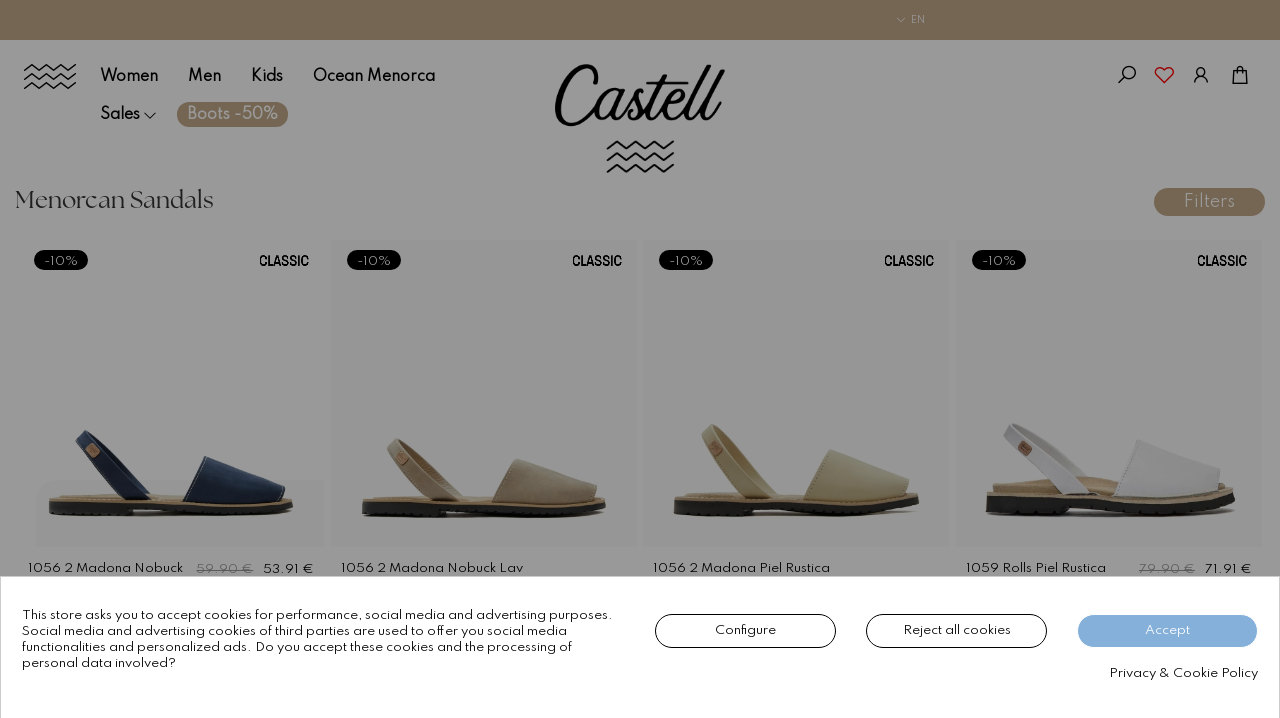

--- FILE ---
content_type: text/html; charset=utf-8
request_url: https://avarcacastell.com/en/12-menorcan-sandals?q=Size-32-34-38
body_size: 47003
content:
<!doctype html>
<html lang="en">

<head>
    
        
  <meta charset="utf-8">


  <meta http-equiv="x-ua-compatible" content="ie=edge">



  


  
  



  <title>Menorcan sandals</title>
  
    
  
  
    
  
  <meta name="description" content="Menorcan sandals for each look. The Menorcan avarcas are the flagship footwear for this season. Find your menorquinas with different soles, platform or flat, with different combinations of authentic materials. The colours? Discover your red, blue, white or gold Menorquinas........also available for him and the smallest members of the family.">
  <meta name="keywords" content="">
    
      <link rel="canonical" href="https://avarcacastell.com/en/12-menorcan-sandals">
    

  
          <link rel="alternate" href="https://avarcacastell.com/es/12-menorquinas" hreflang="es">
            <link rel="alternate" href="https://avarcacastell.com/es/12-menorquinas" hreflang="x-default">
                <link rel="alternate" href="https://avarcacastell.com/ca/12-menorquines" hreflang="ca-es">
                <link rel="alternate" href="https://avarcacastell.com/en/12-menorcan-sandals" hreflang="en-us">
            

  
     <script type="application/ld+json">
 {
   "@context": "https://schema.org",
   "@type": "Organization",
   "name" : "Castell Menorca",
   "url" : "https://avarcacastell.com/en/"
       ,"logo": {
       "@type": "ImageObject",
       "url":"https://avarcacastell.com/img/logo-1708428288.jpg"
     }
    }
</script>

<script type="application/ld+json">
  {
    "@context": "https://schema.org",
    "@type": "WebPage",
    "isPartOf": {
      "@type": "WebSite",
      "url":  "https://avarcacastell.com/en/",
      "name": "Castell Menorca"
    },
    "name": "Menorcan sandals",
    "url":  "https://avarcacastell.com/en/12-menorcan-sandals?q=Size-32-34-38"
  }
</script>


  <script type="application/ld+json">
    {
      "@context": "https://schema.org",
      "@type": "BreadcrumbList",
      "itemListElement": [
                  {
            "@type": "ListItem",
            "position": 1,
            "name": "Home",
            "item": "https://avarcacastell.com/en/"
          },              {
            "@type": "ListItem",
            "position": 2,
            "name": "Menorcan Sandals",
            "item": "https://avarcacastell.com/en/12-menorcan-sandals"
          }          ]
    }
  </script>


  

  
    <script type="application/ld+json">
  {
    "@context": "https://schema.org",
    "@type": "ItemList",
    "itemListElement": [
            {
        "@type": "ListItem",
        "position": 1,
        "name": "1056 2 Madona Nobuck",
        "url": "https://avarcacastell.com/en/castell-classics/22-1203-1056-2-madona-nobuck.html#/5-size-35/46-color-azul_oscuro"
      },          {
        "@type": "ListItem",
        "position": 2,
        "name": "1056 2 Madona Nobuck Lav",
        "url": "https://avarcacastell.com/en/women-classic-collection/23-1228-1056-2-madona-nobuck-lav.html#/5-size-35/19-color-beig"
      },          {
        "@type": "ListItem",
        "position": 3,
        "name": "1056 2 Madona Piel Rustica",
        "url": "https://avarcacastell.com/en/castell-classics/24-1241-1056-2-madona-piel-rustica.html#/5-size-35/23-color-natural"
      },          {
        "@type": "ListItem",
        "position": 4,
        "name": "1059 Rolls Piel Rustica",
        "url": "https://avarcacastell.com/en/women/35-227-1059-rolls-piel-rustica.html#/5-size-35/29-color-blanco"
      },          {
        "@type": "ListItem",
        "position": 5,
        "name": "1059 Rolls Nobuck Lav",
        "url": "https://avarcacastell.com/en/castell-classics/36-10016-1059-rolls-nobuck-lav.html#/5-size-35/348-color-marron"
      },          {
        "@type": "ListItem",
        "position": 6,
        "name": "1062 Rolls Piel Rustica",
        "url": "https://avarcacastell.com/en/castell-classics/51-149-1062-rolls-piel-rustica.html#/5-size-35/23-color-natural"
      },          {
        "@type": "ListItem",
        "position": 7,
        "name": "1062 Rolls Nobuck Lav",
        "url": "https://avarcacastell.com/en/castell-classics/52-121-1062-rolls-nobuck-lav.html#/5-size-35/20-color-azul_oscuro"
      },          {
        "@type": "ListItem",
        "position": 8,
        "name": "1097 Iker Nobuck Lav",
        "url": "https://avarcacastell.com/en/castell-classics/59-2778-1097-iker-nobuck-lav.html#/5-size-35/19-color-beig"
      },          {
        "@type": "ListItem",
        "position": 9,
        "name": "1097 Iker Piel ",
        "url": "https://avarcacastell.com/en/women-classic-collection/545-113-1097-iker-piel.html#/5-size-35/29-color-blanco"
      },          {
        "@type": "ListItem",
        "position": 10,
        "name": "1097 Infantil MK",
        "url": "https://avarcacastell.com/en/girl-menorquinas/573-2316-1097-infantil-mk.html#/50-size-22/69-color-metal"
      },          {
        "@type": "ListItem",
        "position": 11,
        "name": "2302 Rolls Premium",
        "url": "https://avarcacastell.com/en/castell-classics/849-9095-2302-rolls-premium.html#/9-size-39/366-color-natural"
      },          {
        "@type": "ListItem",
        "position": 12,
        "name": "1056 2 Madona Baby",
        "url": "https://avarcacastell.com/en/menorcan-sandals/918-9877-1056-2-madona-baby.html#/5-size-35/43-color-marron_claro"
      },          {
        "@type": "ListItem",
        "position": 13,
        "name": "2373 Sam Nobuck Lav",
        "url": "https://avarcacastell.com/en/castell-classics/929-9942-2373-sam-nobuck-lav.html#/9-size-39/348-color-marron"
      },          {
        "@type": "ListItem",
        "position": 14,
        "name": "2283 2 Jute Leather ",
        "url": "https://avarcacastell.com/en/destacados/1022-12675-2283-2-jute-leather.html#/5-size-35/40-color-blanco"
      },          {
        "@type": "ListItem",
        "position": 15,
        "name": "1097 Iker Gold",
        "url": "https://avarcacastell.com/en/castell-classics/1047-12489-1097-iker-gold.html#/5-size-35/486-color-dorado"
      },          {
        "@type": "ListItem",
        "position": 16,
        "name": "1056 2 Madona Gold",
        "url": "https://avarcacastell.com/en/castell-classics/1061-12652-1056-2-madona-gold.html#/5-size-35/486-color-dorado"
      },          {
        "@type": "ListItem",
        "position": 17,
        "name": "1053 Rustic Baby",
        "url": "https://avarcacastell.com/en/new-in/1140-13539-1053-rustic-baby.html#/9-size-39/187-color-gris"
      },          {
        "@type": "ListItem",
        "position": 18,
        "name": "1097 Iker Baby",
        "url": "https://avarcacastell.com/en/women-classic-collection/1144-10084-1097-iker-baby.html#/5-size-35/43-color-marron_claro"
      },          {
        "@type": "ListItem",
        "position": 19,
        "name": "1056 2 Madona Baby Marfil",
        "url": "https://avarcacastell.com/en/menorcan-sandals/1145-13850-1056-2-madona-baby-marfil.html#/5-size-35/527-color-azul_claro"
      },          {
        "@type": "ListItem",
        "position": 20,
        "name": "1845 Denis Bike Piel",
        "url": "https://avarcacastell.com/en/women/1159-13689-1845-denis-bike-piel.html#/5-size-35/40-color-blanco"
      },          {
        "@type": "ListItem",
        "position": 21,
        "name": "1845 Denis Bike Raffia",
        "url": "https://avarcacastell.com/en/new-in/1160-14760-1845-denis-bike-raffia.html#/5-size-35/530-color-beig"
      },          {
        "@type": "ListItem",
        "position": 22,
        "name": "2661 Iker Leopardino",
        "url": "https://avarcacastell.com/en/spring-summer-collection/1188-14411-2661-iker-leopardino.html#/6-size-36/531-color-multicolor"
      },          {
        "@type": "ListItem",
        "position": 23,
        "name": "1056 2 Madona Rafia",
        "url": "https://avarcacastell.com/en/new-in/1231-13611-1056-2-madona-rafia.html#/5-size-35/530-color-beig"
      },          {
        "@type": "ListItem",
        "position": 24,
        "name": "2373 Sam Nubuck Taupe",
        "url": "https://avarcacastell.com/en/new-in/1233-14950-2373-sam-nubuck-taupe.html#/9-size-39/67-color-beig"
      },          {
        "@type": "ListItem",
        "position": 25,
        "name": "Cavalleria Hemper",
        "url": "https://avarcacastell.com/en/zuecos-feed/1235-14968-cavalleria-hemper.html#/9-size-39/567-color-beig"
      },          {
        "@type": "ListItem",
        "position": 26,
        "name": "1097 Infantil Gliter",
        "url": "https://avarcacastell.com/en/castell-classics/574-2370-1097-infantil-gliter.html#/2-color-gliter/50-size-22"
      },          {
        "@type": "ListItem",
        "position": 27,
        "name": "1002 Infantil Gliter",
        "url": "https://avarcacastell.com/en/girls-sandals/962-10309-1002-infantil-gliter.html#/48-size-20/151-color-gliter"
      },          {
        "@type": "ListItem",
        "position": 28,
        "name": "1097 Infantil Nobuck Lav",
        "url": "https://avarcacastell.com/en/girl-menorquinas/572-2350-1097-infantil-nobuck-lav.html#/19-color-beig/48-size-20"
      },          {
        "@type": "ListItem",
        "position": 29,
        "name": "1097 Infantil Nobuck",
        "url": "https://avarcacastell.com/en/infantil-feed/571-2335-1097-infantil-nobuck.html#/46-color-azul_oscuro/51-size-23"
      },          {
        "@type": "ListItem",
        "position": 30,
        "name": "1097 Iker Infantil  Vega Silver",
        "url": "https://avarcacastell.com/en/menorcan-sandals/569-1105-1097-iker-infantil-vega-silver.html#/47-color-fantasia/51-size-23"
      },          {
        "@type": "ListItem",
        "position": 31,
        "name": "1097 Infantil Piel",
        "url": "https://avarcacastell.com/en/menorcan-sandals/326-1310-1097-infantil-piel.html#/23-color-natural/48-size-20"
      },          {
        "@type": "ListItem",
        "position": 32,
        "name": "1002 Iker Piel",
        "url": "https://avarcacastell.com/en/menorcan-sandals/9-10196-1002-iker-piel.html#/40-color-blanco/48-size-20"
      },          {
        "@type": "ListItem",
        "position": 33,
        "name": "1002 Iker Nobuck Lav",
        "url": "https://avarcacastell.com/en/castell-classics/852-8427-1002-iker-nobuck-lav.html#/19-color-beig/48-size-20"
      },          {
        "@type": "ListItem",
        "position": 34,
        "name": "1002 Iker Vegasilver",
        "url": "https://avarcacastell.com/en/menorcan-sandals/8-2042-1002-iker-vegasilver.html#/47-color-fantasia/48-size-20"
      },          {
        "@type": "ListItem",
        "position": 35,
        "name": "1002 Iker Nobuck",
        "url": "https://avarcacastell.com/en/menorcan-sandals/7-6873-1002-iker-nobuck.html#/46-color-azul_oscuro/48-size-20"
      }        ]
  }
</script>


  
    
  



    <meta property="og:title" content="Menorcan sandals"/>
    <meta property="og:url" content="https://avarcacastell.com/en/12-menorcan-sandals?q=Size-32-34-38"/>
    <meta property="og:site_name" content="Castell Menorca"/>
    <meta property="og:description" content="Menorcan sandals for each look. The Menorcan avarcas are the flagship footwear for this season. Find your menorquinas with different soles, platform or flat, with different combinations of authentic materials. The colours? Discover your red, blue, white or gold Menorquinas........also available for him and the smallest members of the family.">
    <meta property="og:type" content="website">


            
          <meta property="og:image" content="https://avarcacastell.com/img/logo-1708428288.jpg" />
    
    





      <meta name="viewport" content="width=device-width, initial-scale=1">
  




  <link rel="icon" type="image/vnd.microsoft.icon" href="https://avarcacastell.com/img/favicon.ico?1709132998">
  <link rel="shortcut icon" type="image/x-icon" href="https://avarcacastell.com/img/favicon.ico?1709132998">
    




    <link rel="stylesheet" href="https://avarcacastell.com/themes/warehousechild/assets/cache/theme-9a3c092878.css" type="text/css" media="all">



<link rel="stylesheet" href="https://use.typekit.net/gdn1uly.css">
<link rel= "stylesheet" href= "https://maxst.icons8.com/vue-static/landings/line-awesome/font-awesome-line-awesome/css/all.min.css">

<script type="text/javascript">
    (function(c,l,a,r,i,t,y){
        c[a]=c[a]||function(){(c[a].q=c[a].q||[]).push(arguments)};
        t=l.createElement(r);t.async=1;t.src="https://www.clarity.ms/tag/"+i;
        y=l.getElementsByTagName(r)[0];y.parentNode.insertBefore(t,y);
    })(window, document, "clarity", "script", "lglwt29a7i");
</script>



<script>
!function (w, d, t) {
  w.TiktokAnalyticsObject=t;var ttq=w[t]=w[t]||[];ttq.methods=["page","track","identify","instances","debug","on","off","once","ready","alias","group","enableCookie","disableCookie"],ttq.setAndDefer=function(t,e){t[e]=function(){t.push([e].concat(Array.prototype.slice.call(arguments,0)))}};for(var i=0;i<ttq.methods.length;i++)ttq.setAndDefer(ttq,ttq.methods[i]);ttq.instance=function(t){for(var e=ttq._i[t]||[],n=0;n<ttq.methods.length;n++)ttq.setAndDefer(e,ttq.methods[n]);return e},ttq.load=function(e,n){var i="https://analytics.tiktok.com/i18n/pixel/events.js";ttq._i=ttq._i||{},ttq._i[e]=[],ttq._i[e]._u=i,ttq._t=ttq._t||{},ttq._t[e]=+new Date,ttq._o=ttq._o||{},ttq._o[e]=n||{};var o=document.createElement("script");o.type="text/javascript",o.async=!0,o.src=i+"?sdkid="+e+"&lib="+t;var a=document.getElementsByTagName("script")[0];a.parentNode.insertBefore(o,a)};

  ttq.load('CP6SV8JC77U51CVDR940');
  ttq.page();
}(window, document, 'ttq');
</script>




  

  <script>
        var ASSearchUrl = "https:\/\/avarcacastell.com\/en\/module\/pm_advancedsearch\/advancedsearch4";
        var AdvancedStoreMapsData = {"meta":{"missingHooks":[],"jsBaseLink":"https:\/\/avarcacastell.com\/modules\/advancedstoremaps\/views\/js\/","dataLink":"https:\/\/avarcacastell.com\/en\/module\/advancedstoremaps\/data?ajax=1"},"settings":{"apiKey":"AIzaSyAKELP9hKFIgDgYUrhslm5D8bArO2vOgTc","mapLanguage":"shop","mapTheme":"light","mapParams":{"center":{"lat":40.300787181043,"lng":0.27323975},"zoom":5,"zoomControl":true,"fullscreenControl":true,"gestureHandling":"auto","mapTypeControl":false,"streetViewControl":false,"rotateControl":true,"clickableIcons":true},"marker":{"animation":"none","icon":"https:\/\/avarcacastell.com\/modules\/advancedstoremaps\/uploads\/marker.png","width":50,"height":61},"infoWindow":{"storeDetails":["address","phone","schedule"],"displayGetDirections":true},"mapStyle":"[]","countryFilter":true,"mapClustering":true,"geocoding":true,"clustererParams":{"styles":[{"url":"https:\/\/avarcacastell.com\/modules\/advancedstoremaps\/uploads\/cluster.png","width":50,"height":50,"textColor":"#232323","badgeCounter":false},{"url":"https:\/\/avarcacastell.com\/modules\/advancedstoremaps\/uploads\/cluster.png","width":50,"height":50,"textColor":"#232323","badgeCounter":false},{"url":"https:\/\/avarcacastell.com\/modules\/advancedstoremaps\/uploads\/cluster.png","width":50,"height":50,"textColor":"#232323","badgeCounter":false},{"url":"https:\/\/avarcacastell.com\/modules\/advancedstoremaps\/uploads\/cluster.png","width":50,"height":50,"textColor":"#232323","badgeCounter":false},{"url":"https:\/\/avarcacastell.com\/modules\/advancedstoremaps\/uploads\/cluster.png","width":50,"height":50,"textColor":"#232323","badgeCounter":false}],"maxZoom":0,"zoomOnClick":true,"averageCenter":false,"minimumClusterSize":2},"geocodingParams":null,"geoParams":{"distance":5000,"orderByDistance":true,"showNearest":false,"showMarker":false,"detectLocation":true}},"context":{"ps":{"v17":true},"langIsoCode":"en","countryIsoCode":"ES"},"trans":{"workingHours":"Working hours","getDirections":"Get directions","weekdays":["Monday","Tuesday","Wednesday","Thursday","Friday","Saturday","Sunday"],"searchByAddr":"Search by address","noResultsFound":"No results found.","noResultsFoundNear":"No results found near this location.","noAddressesFound":"No addresses found, try another search.","retrySearch":"Try another search","countryFilter":"Country filter","allCountries":"All countries","featuredStore":"Featured store"}};
        var as4_orderBySalesAsc = "Sales: Lower first";
        var as4_orderBySalesDesc = "Sales: Highest first";
        var elementorFrontendConfig = {"isEditMode":"","stretchedSectionContainer":"","instagramToken":"","is_rtl":false,"ajax_csfr_token_url":"https:\/\/avarcacastell.com\/en\/module\/iqitelementor\/Actions?process=handleCsfrToken&ajax=1"};
        var iqitTheme = {"rm_sticky":"0","rm_breakpoint":0,"op_preloader":"0","cart_style":"side","cart_confirmation":"open","h_layout":"4","f_fixed":"","f_layout":"1","h_absolute":"0","h_sticky":"0","hw_width":"fullwidth","mm_content":"desktop","hm_submenu_width":"fullwidth","h_search_type":"full","pl_lazyload":true,"pl_infinity":true,"pl_rollover":true,"pl_crsl_autoplay":true,"pl_slider_ld":4,"pl_slider_d":4,"pl_slider_t":2,"pl_slider_p":2,"pp_thumbs":"bottom","pp_zoom":"inner","pp_image_layout":"column","pp_tabs":"accordion","pl_grid_qty":false};
        var iqitcountdown_days = "d.";
        var iqitextendedproduct = {"speed":"70","hook":"modal"};
        var iqitmegamenu = {"sticky":"false","containerSelector":"#wrapper > .container"};
        var iqitwishlist = {"nbProducts":0};
        var klarnapayment = {"interoperability":{"locale":"en-ES","environment":"production","clientId":"klarna_live_client_MlJQNExhKVVLaGcvKi9LRTZKYkFnVSNXRE1pQS0xSS0sNTBjNzgwY2MtYjMxMS00NWQyLWIyYzAtMzgxZTdmMzQ3ODQ1LDEsb1FMTWZXRmJQeGNiUThpaGJaZnoreHZTdzVXaC8veVBvMGR1dklXaFRGND0"},"interoperabilityUrl":"https:\/\/avarcacastell.com\/en\/module\/klarnapayment\/interoperability"};
        var prestashop = {"cart":{"products":[],"totals":{"total":{"type":"total","label":"Total","amount":0,"value":"0.00\u00a0\u20ac"},"total_including_tax":{"type":"total","label":"Total (tax incl.)","amount":0,"value":"0.00\u00a0\u20ac"},"total_excluding_tax":{"type":"total","label":"Total (tax excl.)","amount":0,"value":"0.00\u00a0\u20ac"}},"subtotals":{"products":{"type":"products","label":"Subtotal","amount":0,"value":"0.00\u00a0\u20ac"},"discounts":null,"shipping":{"type":"shipping","label":"Shipping","amount":0,"value":""},"tax":{"type":"tax","label":"Included taxes","amount":0,"value":"0.00\u00a0\u20ac"}},"products_count":0,"summary_string":"0 items","vouchers":{"allowed":1,"added":[]},"discounts":[],"minimalPurchase":0,"minimalPurchaseRequired":""},"currency":{"id":1,"name":"Euro","iso_code":"EUR","iso_code_num":"978","sign":"\u20ac"},"customer":{"lastname":null,"firstname":null,"email":null,"birthday":null,"newsletter":null,"newsletter_date_add":null,"optin":null,"website":null,"company":null,"siret":null,"ape":null,"is_logged":false,"gender":{"type":null,"name":null},"addresses":[]},"country":{"id_zone":9,"id_currency":0,"call_prefix":34,"iso_code":"ES","active":"1","contains_states":"1","need_identification_number":"1","need_zip_code":"1","zip_code_format":"NNNNN","display_tax_label":"1","name":"Espa\u00f1a","id":6},"language":{"name":"English","iso_code":"en","locale":"en-US","language_code":"en-us","active":"1","is_rtl":"0","date_format_lite":"m\/d\/Y","date_format_full":"m\/d\/Y H:i:s","id":10},"page":{"title":"","canonical":"https:\/\/avarcacastell.com\/en\/12-menorcan-sandals","meta":{"title":"Menorcan sandals","description":"Menorcan sandals for each look. The Menorcan avarcas are the flagship footwear for this season. Find your menorquinas with different soles, platform or flat, with different combinations of authentic materials. The colours? Discover your red, blue, white or gold Menorquinas........also available for him and the smallest members of the family.","keywords":"","robots":"index"},"page_name":"category","body_classes":{"lang-en":true,"lang-rtl":false,"country-ES":true,"currency-EUR":true,"layout-full-width":true,"page-category":true,"tax-display-enabled":true,"page-customer-account":false,"category-id-12":true,"category-Menorcan Sandals":true,"category-id-parent-46":true,"category-depth-level-3":true},"admin_notifications":[],"password-policy":{"feedbacks":{"0":"Very weak","1":"Weak","2":"Average","3":"Strong","4":"Very strong","Straight rows of keys are easy to guess":"Straight rows of keys are easy to guess","Short keyboard patterns are easy to guess":"Short keyboard patterns are easy to guess","Use a longer keyboard pattern with more turns":"Use a longer keyboard pattern with more turns","Repeats like \"aaa\" are easy to guess":"Repeats like \"aaa\" are easy to guess","Repeats like \"abcabcabc\" are only slightly harder to guess than \"abc\"":"Repeats like \"abcabcabc\" are only slightly harder to guess than \"abc\"","Sequences like abc or 6543 are easy to guess":"Sequences like \"abc\" or \"6543\" are easy to guess.","Recent years are easy to guess":"Recent years are easy to guess","Dates are often easy to guess":"Dates are often easy to guess","This is a top-10 common password":"This is a top-10 common password","This is a top-100 common password":"This is a top-100 common password","This is a very common password":"This is a very common password","This is similar to a commonly used password":"This is similar to a commonly used password","A word by itself is easy to guess":"A word by itself is easy to guess","Names and surnames by themselves are easy to guess":"Names and surnames by themselves are easy to guess","Common names and surnames are easy to guess":"Common names and surnames are easy to guess","Use a few words, avoid common phrases":"Use a few words, avoid common phrases","No need for symbols, digits, or uppercase letters":"No need for symbols, digits, or uppercase letters","Avoid repeated words and characters":"Avoid repeated words and characters","Avoid sequences":"Avoid sequences","Avoid recent years":"Avoid recent years","Avoid years that are associated with you":"Avoid years that are associated with you","Avoid dates and years that are associated with you":"Avoid dates and years that are associated with you","Capitalization doesn't help very much":"Capitalization doesn't help very much","All-uppercase is almost as easy to guess as all-lowercase":"All-uppercase is almost as easy to guess as all-lowercase","Reversed words aren't much harder to guess":"Reversed words aren't much harder to guess","Predictable substitutions like '@' instead of 'a' don't help very much":"Predictable substitutions like \"@\" instead of \"a\" don't help very much.","Add another word or two. Uncommon words are better.":"Add another word or two. Uncommon words are better."}}},"shop":{"name":"Castell Menorca","logo":"https:\/\/avarcacastell.com\/img\/logo-1708428288.jpg","stores_icon":"https:\/\/avarcacastell.com\/img\/logo_stores.png","favicon":"https:\/\/avarcacastell.com\/img\/favicon.ico"},"core_js_public_path":"\/themes\/","urls":{"base_url":"https:\/\/avarcacastell.com\/","current_url":"https:\/\/avarcacastell.com\/en\/12-menorcan-sandals?q=Size-32-34-38","shop_domain_url":"https:\/\/avarcacastell.com","img_ps_url":"https:\/\/avarcacastell.com\/img\/","img_cat_url":"https:\/\/avarcacastell.com\/img\/c\/","img_lang_url":"https:\/\/avarcacastell.com\/img\/l\/","img_prod_url":"https:\/\/avarcacastell.com\/img\/p\/","img_manu_url":"https:\/\/avarcacastell.com\/img\/m\/","img_sup_url":"https:\/\/avarcacastell.com\/img\/su\/","img_ship_url":"https:\/\/avarcacastell.com\/img\/s\/","img_store_url":"https:\/\/avarcacastell.com\/img\/st\/","img_col_url":"https:\/\/avarcacastell.com\/img\/co\/","img_url":"https:\/\/avarcacastell.com\/themes\/warehouse\/assets\/img\/","css_url":"https:\/\/avarcacastell.com\/themes\/warehouse\/assets\/css\/","js_url":"https:\/\/avarcacastell.com\/themes\/warehouse\/assets\/js\/","pic_url":"https:\/\/avarcacastell.com\/upload\/","theme_assets":"https:\/\/avarcacastell.com\/themes\/warehouse\/assets\/","theme_dir":"https:\/\/avarcacastell.com\/var\/www\/vhosts\/avarcacastell.com\/httpdocs\/themes\/warehousechild\/","child_theme_assets":"https:\/\/avarcacastell.com\/themes\/warehousechild\/assets\/","child_img_url":"https:\/\/avarcacastell.com\/themes\/warehousechild\/assets\/img\/","child_css_url":"https:\/\/avarcacastell.com\/themes\/warehousechild\/assets\/css\/","child_js_url":"https:\/\/avarcacastell.com\/themes\/warehousechild\/assets\/js\/","pages":{"address":"https:\/\/avarcacastell.com\/en\/address","addresses":"https:\/\/avarcacastell.com\/en\/addresses","authentication":"https:\/\/avarcacastell.com\/en\/login","manufacturer":"https:\/\/avarcacastell.com\/en\/brands","cart":"https:\/\/avarcacastell.com\/en\/cart","category":"https:\/\/avarcacastell.com\/en\/index.php?controller=category","cms":"https:\/\/avarcacastell.com\/en\/index.php?controller=cms","contact":"https:\/\/avarcacastell.com\/en\/contact-us","discount":"https:\/\/avarcacastell.com\/en\/discount","guest_tracking":"https:\/\/avarcacastell.com\/en\/guest-tracking","history":"https:\/\/avarcacastell.com\/en\/order-history","identity":"https:\/\/avarcacastell.com\/en\/identity","index":"https:\/\/avarcacastell.com\/en\/","my_account":"https:\/\/avarcacastell.com\/en\/my-account","order_confirmation":"https:\/\/avarcacastell.com\/en\/order-confirmation","order_detail":"https:\/\/avarcacastell.com\/en\/index.php?controller=order-detail","order_follow":"https:\/\/avarcacastell.com\/en\/order-follow","order":"https:\/\/avarcacastell.com\/en\/order","order_return":"https:\/\/avarcacastell.com\/en\/index.php?controller=order-return","order_slip":"https:\/\/avarcacastell.com\/en\/credit-slip","pagenotfound":"https:\/\/avarcacastell.com\/en\/page-not-found","password":"https:\/\/avarcacastell.com\/en\/password-recovery","pdf_invoice":"https:\/\/avarcacastell.com\/en\/index.php?controller=pdf-invoice","pdf_order_return":"https:\/\/avarcacastell.com\/en\/index.php?controller=pdf-order-return","pdf_order_slip":"https:\/\/avarcacastell.com\/en\/index.php?controller=pdf-order-slip","prices_drop":"https:\/\/avarcacastell.com\/en\/prices-drop","product":"https:\/\/avarcacastell.com\/en\/index.php?controller=product","registration":"https:\/\/avarcacastell.com\/en\/index.php?controller=registration","search":"https:\/\/avarcacastell.com\/en\/search","sitemap":"https:\/\/avarcacastell.com\/en\/sitemap","stores":"https:\/\/avarcacastell.com\/en\/stores","supplier":"https:\/\/avarcacastell.com\/en\/supplier","new_products":"https:\/\/avarcacastell.com\/en\/new-products","brands":"https:\/\/avarcacastell.com\/en\/brands","register":"https:\/\/avarcacastell.com\/en\/index.php?controller=registration","order_login":"https:\/\/avarcacastell.com\/en\/order?login=1"},"alternative_langs":{"es":"https:\/\/avarcacastell.com\/es\/12-menorquinas","ca-es":"https:\/\/avarcacastell.com\/ca\/12-menorquines","en-us":"https:\/\/avarcacastell.com\/en\/12-menorcan-sandals"},"actions":{"logout":"https:\/\/avarcacastell.com\/en\/?mylogout="},"no_picture_image":{"bySize":{"small_default":{"url":"https:\/\/avarcacastell.com\/img\/p\/en-default-small_default.jpg","width":125,"height":125},"cart_default":{"url":"https:\/\/avarcacastell.com\/img\/p\/en-default-cart_default.jpg","width":200,"height":200},"medium_default":{"url":"https:\/\/avarcacastell.com\/img\/p\/en-default-medium_default.jpg","width":452,"height":452},"home_default":{"url":"https:\/\/avarcacastell.com\/img\/p\/en-default-home_default.jpg","width":500,"height":500},"large_default":{"url":"https:\/\/avarcacastell.com\/img\/p\/en-default-large_default.jpg","width":1000,"height":1000},"eci":{"url":"https:\/\/avarcacastell.com\/img\/p\/en-default-eci.jpg","width":967,"height":1200},"thickbox_default":{"url":"https:\/\/avarcacastell.com\/img\/p\/en-default-thickbox_default.jpg","width":1100,"height":1422}},"small":{"url":"https:\/\/avarcacastell.com\/img\/p\/en-default-small_default.jpg","width":125,"height":125},"medium":{"url":"https:\/\/avarcacastell.com\/img\/p\/en-default-home_default.jpg","width":500,"height":500},"large":{"url":"https:\/\/avarcacastell.com\/img\/p\/en-default-thickbox_default.jpg","width":1100,"height":1422},"legend":""}},"configuration":{"display_taxes_label":true,"display_prices_tax_incl":true,"is_catalog":false,"show_prices":true,"opt_in":{"partner":false},"quantity_discount":{"type":"discount","label":"Unit discount"},"voucher_enabled":1,"return_enabled":1},"field_required":[],"breadcrumb":{"links":[{"title":"Home","url":"https:\/\/avarcacastell.com\/en\/"},{"title":"Menorcan Sandals","url":"https:\/\/avarcacastell.com\/en\/12-menorcan-sandals"}],"count":2},"link":{"protocol_link":"https:\/\/","protocol_content":"https:\/\/"},"time":1768731427,"static_token":"a25643243f46dd06afecae83ad2c2bd7","token":"c1915fbd6019a3cc0379104cb3803819","debug":false};
        var psemailsubscription_subscription = "https:\/\/avarcacastell.com\/en\/module\/ps_emailsubscription\/subscription";
      </script>



  <style>
    #products .thumbnail-container, .featured-products .thumbnail-container, .product-accessories .thumbnail-container, .product-miniature .thumbnail-container{height: 368px;}#products .product-description, .featured-products .product-description, .product-accessories .product-description, .product-miniature .product-description{height: 120px;}#products .thumbnail-container:focus .highlighted-informations, #products .thumbnail-container:hover .highlighted-informations, .featured-products .thumbnail-container:focus .highlighted-informations, .featured-products .thumbnail-container:hover .highlighted-informations, .product-accessories .thumbnail-container:focus .highlighted-informations, .product-accessories .thumbnail-container:hover .highlighted-informations, .product-miniature .thumbnail-container:focus .highlighted-informations, .product-miniature .thumbnail-container:hover .highlighted-informations{bottom: 140px;}
</style>
<script type="text/javascript">
            var formmakerPath = "https://avarcacastell.com/en/forms/upload";
            var titleFileUploadFM = "No file selected";
            var titleChooseFileFM = "Choose file";</script><style>
            div#cookiesplus-modal,
        #cookiesplus-modal > div,
        #cookiesplus-modal p {
            background-color: #FFFFFF !important;
        }
    
            #cookiesplus-modal > div,
        #cookiesplus-modal p {
            color: #000 !important;
        }
    
            #cookiesplus-modal .cookiesplus-accept {
            background-color: #7AB3DE !important;
        }
    
            #cookiesplus-modal .cookiesplus-accept {
            border: 1px solid #ffffff !important;
        }
    

            #cookiesplus-modal .cookiesplus-accept {
            color: #FFFFFF !important;
        }
    
            #cookiesplus-modal .cookiesplus-accept {
            font-size: 14px !important;
        }
    
    
            #cookiesplus-modal .cookiesplus-more-information {
            background-color: #FFFFFF !important;
        }
    
            #cookiesplus-modal .cookiesplus-more-information {
            border: 1px solid #000000 !important;
        }
    
            #cookiesplus-modal .cookiesplus-more-information {
            color: #000000 !important;
        }
    
            #cookiesplus-modal .cookiesplus-more-information {
            font-size: 14px !important;
        }
    
    
            #cookiesplus-modal .cookiesplus-reject {
            background-color: #ffffff !important;
        }
    
            #cookiesplus-modal .cookiesplus-reject {
            border: 1px solid #000000 !important;
        }
    
            #cookiesplus-modal .cookiesplus-reject {
            color: #000000 !important;
        }
    
            #cookiesplus-modal .cookiesplus-reject {
            font-size: 14px !important;
        }
    
    
            #cookiesplus-modal .cookiesplus-save:not([disabled]) {
            background-color: #ffffff !important;
        }
    
            #cookiesplus-modal .cookiesplus-save:not([disabled]) {
            border: 1px solid #000000 !important;
        }
    
            #cookiesplus-modal .cookiesplus-save:not([disabled]) {
            color: #000000 !important;
        }
    
            #cookiesplus-modal .cookiesplus-save {
            font-size: 14px !important;
        }
    
    
            button.cookiesplus-btn {
    border-radius: 25px;
}
#cookiesplus-modal .cookiesplus-accept {
    background-color: #85B0DA !important;
}
@media (min-width:769px){
#cookiesplus-form {
	display: flex;
    flex-direction: row;
}
.cookiesplus-info {
    width: 50%;
    max-width: 50%;
}
  .cookiesplus-actions {
	width:50%;
    max-width: 50%;
}
}
#cookiesplus-modal.cookiesplus-bottom {
	min-width: 320px;
    font-size: 12px;
    padding: 21px;
}
#cookiesplus-modal .cookiesplus-btn span {
	font-size: 12px;
}
@media (max-width: 768px){
	#cookiesplus-modal.cookiesplus-bottom {
  	width: 100%;
  }
}
    
    #cookiesplus-tab {
                                    bottom: 0;
                left: 0;
                    
        
            }
</style>


    <meta id="js-rcpgtm-tracking-config" data-tracking-data="%7B%22bing%22%3A%7B%22tracking_id%22%3A%22%22%2C%22feed%22%3A%7B%22id_product_prefix%22%3A%22%22%2C%22id_product_source_key%22%3A%22id_product%22%2C%22id_variant_prefix%22%3A%22%22%2C%22id_variant_source_key%22%3A%22id_attribute%22%7D%7D%2C%22context%22%3A%7B%22browser%22%3A%7B%22device_type%22%3A1%7D%2C%22localization%22%3A%7B%22id_country%22%3A6%2C%22country_code%22%3A%22ES%22%2C%22id_currency%22%3A1%2C%22currency_code%22%3A%22EUR%22%2C%22id_lang%22%3A10%2C%22lang_code%22%3A%22en%22%7D%2C%22page%22%3A%7B%22controller_name%22%3A%22category%22%2C%22products_per_page%22%3A999%2C%22category%22%3A%7B%22id_category%22%3A12%2C%22name%22%3A%22Menorcan%20Sandals%22%2C%22path%22%3A%5B%22Home%22%2C%22REVISAR%22%2C%22Menorcan%20Sandals%22%5D%7D%2C%22search_term%22%3A%22Size-32-34-38%22%7D%2C%22shop%22%3A%7B%22id_shop%22%3A1%2C%22shop_name%22%3A%22Castell%20Menorca%22%2C%22base_dir%22%3A%22https%3A%2F%2Favarcacastell.com%2F%22%7D%2C%22tracking_module%22%3A%7B%22module_name%22%3A%22rcpgtagmanager%22%2C%22checkout_module%22%3A%7B%22module%22%3A%22default%22%2C%22controller%22%3A%22order%22%7D%2C%22service_version%22%3A%228%22%2C%22token%22%3A%222b33b657023a909e5707e70cb7658d6e%22%7D%2C%22user%22%3A%5B%5D%7D%2C%22criteo%22%3A%7B%22tracking_id%22%3A%22%22%2C%22feed%22%3A%7B%22id_product_prefix%22%3A%22%22%2C%22id_product_source_key%22%3A%22id_product%22%2C%22id_variant_prefix%22%3A%22%22%2C%22id_variant_source_key%22%3A%22id_attribute%22%7D%7D%2C%22facebook%22%3A%7B%22tracking_id%22%3A%221792016870909463%22%2C%22feed%22%3A%7B%22id_product_prefix%22%3A%22%22%2C%22id_product_source_key%22%3A%22id_product%22%2C%22id_variant_prefix%22%3A%22%22%2C%22id_variant_source_key%22%3A%22id_attribute%22%7D%7D%2C%22ga4%22%3A%7B%22tracking_id%22%3A%22G-F0VLCKQHW4%22%2C%22is_url_passthrough%22%3Afalse%2C%22is_data_import%22%3Afalse%7D%2C%22gads%22%3A%7B%22tracking_id%22%3A%22744133082%22%2C%22merchant_id%22%3A%22%22%2C%22conversion_labels%22%3A%7B%22create_account%22%3A%22%22%2C%22product_view%22%3A%22%22%2C%22add_to_cart%22%3A%22%22%2C%22begin_checkout%22%3A%22%22%2C%22purchase%22%3A%22tbcmCIi7h7QZENqj6uIC%22%7D%7D%2C%22gfeeds%22%3A%7B%22retail%22%3A%7B%22is_enabled%22%3Atrue%2C%22id_product_prefix%22%3A%22%22%2C%22id_product_source_key%22%3A%22id_product%22%2C%22id_variant_prefix%22%3A%22%22%2C%22id_variant_source_key%22%3A%22id_attribute%22%7D%2C%22custom%22%3A%7B%22is_enabled%22%3Atrue%2C%22id_product_prefix%22%3A%22%22%2C%22id_product_source_key%22%3A%22ean%22%2C%22id_variant_prefix%22%3A%22%22%2C%22id_variant_source_key%22%3A%22ean%22%2C%22is_id2%22%3Atrue%7D%7D%2C%22gtm%22%3A%7B%22tracking_id%22%3A%22GTM-M75KG6G8%22%2C%22is_disable_tracking%22%3Afalse%2C%22server_url%22%3A%22%22%7D%2C%22kelkoo%22%3A%7B%22tracking_list%22%3A%5B%5D%2C%22feed%22%3A%7B%22id_product_prefix%22%3A%22%22%2C%22id_product_source_key%22%3A%22id_product%22%2C%22id_variant_prefix%22%3A%22%22%2C%22id_variant_source_key%22%3A%22id_attribute%22%7D%7D%2C%22pinterest%22%3A%7B%22tracking_id%22%3A%22%22%2C%22feed%22%3A%7B%22id_product_prefix%22%3A%22%22%2C%22id_product_source_key%22%3A%22id_product%22%2C%22id_variant_prefix%22%3A%22%22%2C%22id_variant_source_key%22%3A%22id_attribute%22%7D%7D%2C%22tiktok%22%3A%7B%22tracking_id%22%3A%22%22%2C%22feed%22%3A%7B%22id_product_prefix%22%3A%22%22%2C%22id_product_source_key%22%3A%22id_product%22%2C%22id_variant_prefix%22%3A%22%22%2C%22id_variant_source_key%22%3A%22id_attribute%22%7D%7D%2C%22twitter%22%3A%7B%22tracking_id%22%3A%22%22%2C%22events%22%3A%7B%22add_to_cart_id%22%3A%22%22%2C%22payment_info_id%22%3A%22%22%2C%22checkout_initiated_id%22%3A%22%22%2C%22product_view_id%22%3A%22%22%2C%22lead_id%22%3A%22%22%2C%22purchase_id%22%3A%22%22%2C%22search_id%22%3A%22%22%7D%2C%22feed%22%3A%7B%22id_product_prefix%22%3A%22%22%2C%22id_product_source_key%22%3A%22id_product%22%2C%22id_variant_prefix%22%3A%22%22%2C%22id_variant_source_key%22%3A%22id_attribute%22%7D%7D%7D">
    <script type="text/javascript" data-keepinline="true" data-cfasync="false" src="/modules/rcpgtagmanager/views/js/hook/trackingClient.bundle.js"></script>


<script
        defer
        data-environment='production'
        src='https://js.klarna.com/web-sdk/v1/klarna.js'
        data-client-instance-name="klarnapaymentsdkscript"
></script>


<script type="text/javascript" async>
    (function() {
        let isConnectifInitialized = false;

        function getConnectifCartFromAjax(ajaxCart) {
            const connectifCart = {
                cartId: ajaxCart.cn_cart_id?.toString(),
                totalPrice: +ajaxCart.cn_total_price,
                totalQuantity: +ajaxCart.cn_total_quantity,
                products: ajaxCart.cn_products.map(mapFromCartItem)
            };
            return connectifCart;
        }

        function mapFromCartItem(cartItem) {
            const productBasketItem = {
                productDetailUrl: cartItem.url?.toString(),
                productId: cartItem.product_id?.toString(),
                name: cartItem.name?.toString(),
                description: cartItem.description,
                imageUrl: cartItem.image_url,
                unitPrice: +cartItem.unit_price,
                availability: cartItem.availability,
                brand: cartItem.brand,
                unitPriceOriginal: cartItem.unit_price_original,
                unitPriceWithoutVAT: cartItem.unit_price_without_vat,
                discountedPercentage: cartItem.discounted_percentage,
                discountedAmount: cartItem.discounted_amount,
                quantity: +cartItem.quantity,
                price: +cartItem.price,
                publishedAt: cartItem.published_at,
                categories: cartItem.categories,
                relatedExternalProductIds: cartItem.relatedProductsArray,
                tags: cartItem.tagsArray
            };
            return productBasketItem;
        }


        function onConnectifStarted() {
            isConnectifInitialized = true;
            if (typeof prestashop !== 'undefined') {
                prestashop.on(
                    'updateCart',
                    function(event) {
                        var baseUrl = '';
                                                    baseUrl = 'https://avarcacastell.com/';
                                                $.ajax({
                            type: 'GET',
                            url: baseUrl + 'modules/connectif/cn-cart-ajax.php' + '?retrieve_cart=1',
                            success: function(ajaxCart) {
                                if (!ajaxCart) {
                                    return;
                                }

                                const cnCart = JSON.parse(ajaxCart);
                                if (cnCart.cn_cart_exist) {
                                    const cart = getConnectifCartFromAjax(cnCart);
                                    window.connectif.managed.sendEvents([], { cart });
                                }
                            }
                        });
                    }
                );
            }
        }

        if (window.connectif?.managed) {
            onConnectifStarted();
        } else {
            document.addEventListener(
                'connectif.managed.initialized',
                onConnectifStarted
            );
        }
    })();
</script><!-- Connectif tracking code -->
<script type="text/javascript" async>
    var _cnid = "d3682479-5448-46ee-93de-6ad6e950f4a1";
    (function(w, r, a, cn, s) {
            
                w['ConnectifObject'] = r;
                w[r] = w[r] || function () {( w[r].q = w[r].q || [] ).push(arguments)};
                cn = document.createElement('script');
                cn.type = 'text/javascript';
                cn.async = true;
                cn.src = a;
                cn.id = '__cn_client_script_' + _cnid;
                s = document.getElementsByTagName('script')[0];
                s.parentNode.insertBefore(cn, s);
            
            })(window, 'cn', 'https://cdn.connectif.cloud/eu7/client-script/' + 'd3682479-5448-46ee-93de-6ad6e950f4a1');
</script>
<!-- end Connectif tracking code --><style>
    :root {
        --advsm-accent-color: #7AB3DE;
    }
</style>





    
    
     <style>
  @import url("https://use.typekit.net/blg1ppz.css");
</style>
<link href='https://fonts.googleapis.com/css?family=Spartan' rel='stylesheet'>
<link rel="stylesheet" href="https://use.typekit.net/blg1ppz.css">
<link rel= "stylesheet" href= "https://maxst.icons8.com/vue-static/landings/line-awesome/line-awesome/1.3.0/css/line-awesome.min.css" >
<script src="https://cdn.onesignal.com/sdks/web/v16/OneSignalSDK.page.js" defer></script>
<script>
  window.OneSignalDeferred = window.OneSignalDeferred || [];
  OneSignalDeferred.push(function(OneSignal) {
    OneSignal.init({
      appId: "451b714a-13ca-4eff-b6d0-56a320ed81ba",
    });
  });
</script> </head>

<body id="category" class="lang-en country-es currency-eur layout-full-width page-category tax-display-enabled category-id-12 category-menorcan-sandals category-id-parent-46 category-depth-level-3 body-desktop-header-style-w-4">


    




    


<main id="main-page-content"  >
    
            

    <header id="header" class="desktop-header-style-w-4">
        
            
  <div class="header-banner">
    
  </div>




            <nav class="header-nav">
        <div class="container">
    
        <div class="row topbar">
            <div class="col col-auto col-md left-nav">
                                            <div class="block-iqitlinksmanager block-iqitlinksmanager-2 block-links-inline d-inline-block">
            <ul>
                                                            <li>
                            <a
                                    href="https://avarcacastell.com/en/content/1-delivery-information"
                                    title="Delivery Information"                                                                >
                                Delivery Information
                            </a>
                        </li>
                                                                                <li>
                            <a
                                    href="https://avarcacastell.com/en/content/2-legal-notice"
                                    title="Aviso legal"                                                                >
                                Legal notice
                            </a>
                        </li>
                                                                                <li>
                            <a
                                    href="https://avarcacastell.com/en/content/category/1-inicio"
                                    title=""                                                                >
                                Beginning
                            </a>
                        </li>
                                                </ul>
        </div>
    
            </div>
            <div class="col col-auto center-nav text-center">
                
      
    <div id="iqithtmlandbanners-block-2"  class="d-inline-block">
        <div class="rte-content d-inline-block">
            <div id="carrouselTopBar" style="width: 450px;"><span class="menBar">Final Sale Up to 50% off +5% EXTRA when you subscribe</span><span class="menBar"></span></div>
        </div>
    </div>


  

             </div>
            <div id="selectLang" class="col col-auto col-md right-nav text-right">
               

<div id="language_selector" class="d-inline-block">
    <div class="language-selector-wrapper d-inline-block">
        <div class="language-selector dropdown js-dropdown">
            <a class="expand-more" data-toggle="dropdown" data-iso-code="en"><i class="fa fa-angle-down fa-fw" aria-hidden="true"></i> <span>En</span> </a>
            <div class="dropdown-menu">
                <ul>
                                            <li >
                            <a href="https://avarcacastell.com/es/12-menorquinas" rel="alternate" hreflang="es"
                               class="dropdown-item"><span>Es</span></a>
                        </li>
                                            <li >
                            <a href="https://avarcacastell.com/ca/12-menorquines" rel="alternate" hreflang="ca"
                               class="dropdown-item"><span>Ca</span></a>
                        </li>
                                            <li  class="current" >
                            <a href="https://avarcacastell.com/en/12-menorcan-sandals" rel="alternate" hreflang="en"
                               class="dropdown-item"><span>En</span></a>
                        </li>
                                    </ul>
            </div>
        </div>
    </div>
</div>

             </div>
        </div>

                        </div>
            </nav>
        



<div id="desktop-header" class="desktop-header-style-4">
    
            
<div class="header-top">
    <div id="desktop-header-container" class="container">
        <div class="row" style="justify-content: space-between;">
                            <div class="col col-5 col-header-left col-header-menu">
					<div id="menuTrigger">
					
						<svg id="b" data-name="Capa 2" xmlns="http://www.w3.org/2000/svg" width="60" height="25" viewBox="0 0 190.49 91.56">
						  <g id="c" data-name="Capa 1">
							<g>
							  <path d="m2.54,91.56c-.76,0-1.52-.34-2.02-.99-.85-1.11-.64-2.7.47-3.56l26.48-20.3c.91-.7,2.18-.7,3.09,0l24.94,19.12,24.94-19.12c.91-.7,2.18-.7,3.09,0l24.95,19.12,24.95-19.12c.91-.7,2.18-.7,3.09,0l24.95,19.12,24.95-19.12c1.11-.85,2.7-.64,3.56.47s.64,2.7-.47,3.56l-26.49,20.3c-.91.7-2.18.7-3.09,0l-24.95-19.12-24.95,19.12c-.91.7-2.18.7-3.09,0l-24.95-19.12-24.94,19.12c-.91.7-2.18.7-3.09,0l-24.94-19.12-24.94,19.12c-.46.35-1,.52-1.54.52Z"/>
							  <path d="m2.54,58.47c-.76,0-1.52-.34-2.02-.99-.85-1.11-.64-2.7.47-3.56l26.48-20.3c.91-.7,2.18-.7,3.09,0l24.94,19.12,24.94-19.12c.91-.7,2.18-.7,3.09,0l24.95,19.12,24.95-19.12c.91-.7,2.18-.7,3.09,0l24.95,19.12,24.95-19.12c1.11-.85,2.7-.64,3.56.47s.64,2.7-.47,3.56l-26.49,20.3c-.91.7-2.18.7-3.09,0l-24.95-19.12-24.95,19.12c-.91.7-2.18.7-3.09,0l-24.95-19.12-24.94,19.12c-.91.7-2.18.7-3.09,0l-24.94-19.12L4.08,57.94c-.46.35-1,.52-1.54.52Z"/>
							  <path d="m2.54,25.37c-.76,0-1.52-.34-2.02-.99-.85-1.11-.64-2.7.47-3.56L27.48.52c.91-.7,2.18-.7,3.09,0l24.94,19.12L80.45.52c.91-.7,2.18-.7,3.09,0l24.95,19.12L133.43.52c.91-.7,2.18-.7,3.09,0l24.95,19.12L186.41.52c1.11-.85,2.7-.64,3.56.47s.64,2.7-.47,3.56l-26.49,20.3c-.91.7-2.18.7-3.09,0l-24.95-19.12-24.95,19.12c-.91.7-2.18.7-3.09,0l-24.95-19.12-24.94,19.12c-.91.7-2.18.7-3.09,0L29.02,5.73,4.08,24.85c-.46.35-1,.52-1.54.52Z"/>
							</g>
						  </g>
						</svg>
					</div>
                                        <div id="iqitmegamenu-wrapper" class="iqitmegamenu-wrapper iqitmegamenu-all">
	<div class="container container-iqitmegamenu">
		<div id="iqitmegamenu-horizontal" class="iqitmegamenu  clearfix" role="navigation">

						
			<nav id="cbp-hrmenu" class="cbp-hrmenu cbp-horizontal cbp-hrsub-narrow">
				<ul>
											<li id="cbp-hrmenu-tab-3"
							class="cbp-hrmenu-tab cbp-hrmenu-tab-3 ">
							<a href="https://avarcacastell.com/en/5-women" class="nav-link" 
										>
										

										<span class="cbp-tab-title">
											Women</span>
																			</a>
																</li>
												<li id="cbp-hrmenu-tab-4"
							class="cbp-hrmenu-tab cbp-hrmenu-tab-4 ">
							<a href="https://avarcacastell.com/en/7-men" class="nav-link" 
										>
										

										<span class="cbp-tab-title">
											Men</span>
																			</a>
																</li>
												<li id="cbp-hrmenu-tab-5"
							class="cbp-hrmenu-tab cbp-hrmenu-tab-5 ">
							<a href="https://avarcacastell.com/en/8-kids" class="nav-link" 
										>
										

										<span class="cbp-tab-title">
											Kids</span>
																			</a>
																</li>
												<li id="cbp-hrmenu-tab-20"
							class="cbp-hrmenu-tab cbp-hrmenu-tab-20 ">
							<a href="https://avarcacastell.com/en/118-ocean-menorca" class="nav-link" 
										>
										

										<span class="cbp-tab-title">
											Ocean Menorca</span>
																			</a>
																</li>
												<li id="cbp-hrmenu-tab-19"
							class="cbp-hrmenu-tab cbp-hrmenu-tab-19  cbp-has-submeu">
							<a href="https://avarcacastell.com/en/119-rebajas" class="nav-link" 
										>
										

										<span class="cbp-tab-title">
											Sales											<i class="fa fa-angle-down cbp-submenu-aindicator"></i></span>
																			</a>
																			<div class="cbp-hrsub col-2">
											<div class="cbp-hrsub-inner">
												<div class="container iqitmegamenu-submenu-container">
													
																																													




<div class="row menu_row menu-element  first_rows menu-element-id-1">
                

                                                




    <div class="col-12 cbp-menu-column cbp-menu-element menu-element-id-2 cbp-empty-column">
        <div class="cbp-menu-column-inner">
                        
                                                            <a href="/en/119-rebajas?d=10"
                           class="cbp-column-title nav-link">All models 10% off </a>
                                    
                
            

            
            </div>    </div>
                            
                </div>
																															




<div class="row menu_row menu-element  first_rows menu-element-id-17">
                

                                                




    <div class="col-12 cbp-menu-column cbp-menu-element menu-element-id-18 cbp-empty-column">
        <div class="cbp-menu-column-inner">
                        
                                                            <a href="/en/119-rebajas?d=20"
                           class="cbp-column-title nav-link">All models 20% off </a>
                                    
                
            

            
            </div>    </div>
                            
                </div>
																															




<div class="row menu_row menu-element  first_rows menu-element-id-19">
                

                                                




    <div class="col-12 cbp-menu-column cbp-menu-element menu-element-id-20 cbp-empty-column">
        <div class="cbp-menu-column-inner">
                        
                                                            <a href="/en/119-rebajas?d=30"
                           class="cbp-column-title nav-link">All models 30% off </a>
                                    
                
            

            
            </div>    </div>
                            
                </div>
																															




<div class="row menu_row menu-element  first_rows menu-element-id-21">
                

                                                




    <div class="col-12 cbp-menu-column cbp-menu-element menu-element-id-22 cbp-empty-column">
        <div class="cbp-menu-column-inner">
                        
                                                            <a href="/en/119-rebajas?d=40"
                           class="cbp-column-title nav-link">All models 40% off </a>
                                    
                
            

            
            </div>    </div>
                            
                </div>
																															




<div class="row menu_row menu-element  first_rows menu-element-id-23">
                

                                                




    <div class="col-12 cbp-menu-column cbp-menu-element menu-element-id-24 cbp-empty-column">
        <div class="cbp-menu-column-inner">
                        
                                                            <a href="/en/119-rebajas?d=50"
                           class="cbp-column-title nav-link">All models 50% off </a>
                                    
                
            

            
            </div>    </div>
                            
                </div>
																													
																									</div>
											</div>
										</div>
																</li>
												<li id="cbp-hrmenu-tab-25"
							class="cbp-hrmenu-tab cbp-hrmenu-tab-25 ">
							<a href="https://avarcacastell.com/en/123-boots-50" class="nav-link" 
										>
										

										<span class="cbp-tab-title">
											Boots -50%</span>
																			</a>
																</li>
											</ul>
				</nav>
			</div>
		</div>
		<div id="sticky-cart-wrapper"></div>
	</div>

		<div id="_desktop_iqitmegamenu-mobile">
		<div id="iqitmegamenu-mobile"
			class="mobile-menu js-mobile-menu  h-100  d-flex flex-column">

			<div class="mm-panel__header  mobile-menu__header-wrapper px-2 py-2">
				<div class="mobile-menu__header js-mobile-menu__header">

					<button type="button" class="mobile-menu__back-btn js-mobile-menu__back-btn btn">
						<span aria-hidden="true" class="fa fa-angle-left  align-middle mr-4"></span>
						<span class="mobile-menu__title js-mobile-menu__title paragraph-p1 align-middle"></span>
					</button>
					
				</div>
				<button type="button" class="btn btn-icon mobile-menu__close js-mobile-menu__close" aria-label="Close"
					data-toggle="dropdown">
					<span aria-hidden="true" class="fa fa-times"></span>
				</button>
			</div>

			<div class="position-relative mobile-menu__content flex-grow-1 mx-c16 my-c24 ">
				<ul
					class="position-absolute h-100  w-100  m-0 mm-panel__scroller mobile-menu__scroller px-4 py-4">
					<li class="mobile-menu__above-content"></li>
						
		
																	<li
										class="d-flex align-items-center mobile-menu__tab mobile-menu__tab--id-3  js-mobile-menu__tab">
										<a class="flex-fill mobile-menu__link 
												
											 
																				" href="https://avarcacastell.com/en/5-women"  >
																						
											
											<span class="js-mobile-menu__tab-title">Women</span>

																					</a>
										
										
																														</li>
																	<li
										class="d-flex align-items-center mobile-menu__tab mobile-menu__tab--id-4  js-mobile-menu__tab">
										<a class="flex-fill mobile-menu__link 
												
											 
																				" href="https://avarcacastell.com/en/7-men"  >
																						
											
											<span class="js-mobile-menu__tab-title">Men</span>

																					</a>
										
										
																														</li>
																	<li
										class="d-flex align-items-center mobile-menu__tab mobile-menu__tab--id-5  js-mobile-menu__tab">
										<a class="flex-fill mobile-menu__link 
												
											 
																				" href="https://avarcacastell.com/en/8-kids"  >
																						
											
											<span class="js-mobile-menu__tab-title">Kids</span>

																					</a>
										
										
																														</li>
																	<li
										class="d-flex align-items-center mobile-menu__tab mobile-menu__tab--id-20  js-mobile-menu__tab">
										<a class="flex-fill mobile-menu__link 
												
											 
																				" href="https://avarcacastell.com/en/118-ocean-menorca"  >
																						
											
											<span class="js-mobile-menu__tab-title">Ocean Menorca</span>

																					</a>
										
										
																														</li>
																	<li
										class="d-flex align-items-center mobile-menu__tab mobile-menu__tab--id-19  mobile-menu__tab--has-submenu js-mobile-menu__tab--has-submenu js-mobile-menu__tab">
										<a class="flex-fill mobile-menu__link 
												
											js-mobile-menu__link--has-submenu 
																				" href="https://avarcacastell.com/en/119-rebajas"  >
																						
											
											<span class="js-mobile-menu__tab-title">Sales</span>

																					</a>
																					<span class="mobile-menu__arrow js-mobile-menu__link--has-submenu">
												<i class="fa fa-angle-right expand-icon" aria-hidden="true"></i>
											</span>
										
										
																							<div class="mobile-menu__submenu mobile-menu__submenu--panel px-4 py-4 js-mobile-menu__submenu">
																											




    <div class="mobile-menu__row  mobile-menu__row--id-1">

            

                                    




        <div
            class="mobile-menu__column mobile-menu__column--id-2">
                
                          <a href="/en/119-rebajas?d=10" class="mobile-menu__column-title">                     All models 10% off
                 </a>             
            
        

        
                </div>                    
        </div>																											




    <div class="mobile-menu__row  mobile-menu__row--id-17">

            

                                    




        <div
            class="mobile-menu__column mobile-menu__column--id-18">
                
                          <a href="/en/119-rebajas?d=20" class="mobile-menu__column-title">                     All models 20% off
                 </a>             
            
        

        
                </div>                    
        </div>																											




    <div class="mobile-menu__row  mobile-menu__row--id-19">

            

                                    




        <div
            class="mobile-menu__column mobile-menu__column--id-20">
                
                          <a href="/en/119-rebajas?d=30" class="mobile-menu__column-title">                     All models 30% off
                 </a>             
            
        

        
                </div>                    
        </div>																											




    <div class="mobile-menu__row  mobile-menu__row--id-21">

            

                                    




        <div
            class="mobile-menu__column mobile-menu__column--id-22">
                
                          <a href="/en/119-rebajas?d=40" class="mobile-menu__column-title">                     All models 40% off
                 </a>             
            
        

        
                </div>                    
        </div>																											




    <div class="mobile-menu__row  mobile-menu__row--id-23">

            

                                    




        <div
            class="mobile-menu__column mobile-menu__column--id-24">
                
                          <a href="/en/119-rebajas?d=50" class="mobile-menu__column-title">                     All models 50% off
                 </a>             
            
        

        
                </div>                    
        </div>																									</div>
																														</li>
																	<li
										class="d-flex align-items-center mobile-menu__tab mobile-menu__tab--id-25  js-mobile-menu__tab">
										<a class="flex-fill mobile-menu__link 
												
											 
																				" href="https://avarcacastell.com/en/123-boots-50"  >
																						
											
											<span class="js-mobile-menu__tab-title">Boots -50%</span>

																					</a>
										
										
																														</li>
																		<li class="mobile-menu__below-content"> </li>
				</ul>
			</div>

			<div class="js-top-menu-bottom mobile-menu__footer justify-content-between px-4 py-4">
				

			<div class="d-flex align-items-start mobile-menu__language-currency js-mobile-menu__language-currency">

			
									


<div class="mobile-menu__language-selector d-inline-block mr-4">
    English
    <div class="mobile-menu__language-currency-dropdown">
        <ul>
                          
                <li class="my-3">
                    <a href="https://avarcacastell.com/es/123-botas-50" rel="alternate" class="text-reset"
                        hreflang="es">
                            Español
                    </a>
                </li>
                                          
                <li class="my-3">
                    <a href="https://avarcacastell.com/ca/123-botes-50" rel="alternate" class="text-reset"
                        hreflang="ca">
                            Català
                    </a>
                </li>
                                                             </ul>
    </div>
</div>							

			
									

<div class="mobile-menu__currency-selector d-inline-block">
    EUR     €    <div class="mobile-menu__language-currency-dropdown">
        <ul>
                                                </ul>
    </div>
</div>							

			</div>


			<div class="mobile-menu__user">
			<a href="https://avarcacastell.com/en/my-account" class="text-reset"><i class="fa fa-user" aria-hidden="true"></i>
				
									Sign in
								
			</a>
			</div>


			</div>
		</div>
	</div>
                    
                </div>
                <div class="col col-2 col-header-center">
				    <div id="desktop_logo">
                        
  <a href="https://avarcacastell.com/en/">
    <img class="logo img-fluid"
         src="https://avarcacastell.com/img/logo-1708428288.jpg"
                  alt="Castell Menorca"
         width="482"
         height="310"
    >
  </a>

                    </div>

                    
                </div>
                        <div class="col col-5 col-header-right">
                <div class="row no-gutters justify-content-end">
                                            <div id="header-search-btn" class="col col-auto header-btn-w header-search-btn-w">
    <a data-toggle="dropdown" id="header-search-btn-drop"  class="header-btn header-search-btn" data-display="static">
        <i class="fa fa-search fa-fw icon" aria-hidden="true"></i>
        <span class="title">Search</span>
    </a>
        <div class="dropdown-menu-custom  dropdown-menu">
        <div class="dropdown-content modal-backdrop fullscreen-search">
            
<!-- Block search module TOP -->
<div id="search_widget" class="search-widget" data-search-controller-url="https://avarcacastell.com/en/module/iqitsearch/searchiqit">
    <form method="get" action="https://avarcacastell.com/en/module/iqitsearch/searchiqit">
        <div class="input-group">
            <input type="text" name="s" value="" data-all-text="Show all results"
                   data-blog-text="Blog post"
                   data-product-text="Product"
                   data-brands-text="Brand"
                   autocomplete="off" autocorrect="off" autocapitalize="off" spellcheck="false"
                   placeholder="Search our catalog" class="form-control form-search-control" />
            <button type="submit" class="search-btn">
                <i class="fa fa-search"></i>
            </button>
        </div>
    </form>
</div>
<!-- /Block search module TOP -->

            <div id="fullscreen-search-backdrop"></div>
        </div>
    </div>
    </div>
                    					
					<div id="header-wishlist-btn" class="col col-auto header-btn-w header-user-btn-w">
													<div class="d-inline-block">
    <a href="//avarcacastell.com/en/module/iqitwishlist/view">
        <i class="lar la-heart not-added" aria-hidden="true"></i> 
    </a>
</div>
						    				</div>
					
                    
                                            <div id="header-user-btn" class="col col-auto header-btn-w header-user-btn-w">
            <a href="https://avarcacastell.com/en/login?back=https%3A%2F%2Favarcacastell.com%2Fen%2F12-menorcan-sandals%3Fq%3DSize-32-34-38"
           title="Log in to your customer account"
           rel="nofollow" class="header-btn header-user-btn">
            <i class="fa fa-user fa-fw icon" aria-hidden="true"></i>
            <span class="title">Sign in</span>
        </a>
    </div>









                                        

                    

                                            
                                                    <div id="ps-shoppingcart-wrapper" class="col col-auto">
    <div id="ps-shoppingcart"
         class="header-btn-w header-cart-btn-w ps-shoppingcart side-cart">
         <div id="blockcart" class="blockcart cart-preview "
         data-refresh-url="//avarcacastell.com/en/module/ps_shoppingcart/ajax">
        <a id="cart-toogle" class="cart-toogle header-btn header-cart-btn" data-toggle="dropdown" data-display="static">
            <i class="fa fa-shopping-bag fa-fw icon" aria-hidden="true"><span class="cart-products-count-btn  d-none">0</span></i>
            <span class="info-wrapper">
            <span class="title">Cart</span>
            <span class="cart-toggle-details">
            <span class="text-faded cart-separator"> / </span>
                            Empty
                        </span>
            </span>
        </a>
        <div id="_desktop_blockcart-content" class="dropdown-menu-custom dropdown-menu cart-on">
    <div id="blockcart-content" class="blockcart-content" >
        <div class="cart-title">
            <span class="modal-title">Shopping Cart</span>
            <button type="button" id="js-cart-close" class="close">
                <i class="las la-times"></i>
            </button>
			<script>
				var closeCart = document.querySelector("#js-cart-close");
				closeCart.onclick = (event) =>{
					document.getElementById("_desktop_blockcart-content").classList.remove("show");
					document.getElementById("blockcart-content").classList.remove("show");
					document.getElementById("blackGround").classList.remove("popupShow");
					document.querySelector("body").classList.remove("overflow");
				}
			</script>
            <hr>
        </div>
                    <span class="no-items">There are no more items in your cart</span>
            </div>
</div> </div>




    </div>
</div>
                                                
                                    </div>
                
            </div>
            <div class="col-12">
                <div class="row">
                    <div class="cn_client_info" style="display:none">
    <span class="primary_key"></span>
    <span class="_name"></span>
    <span class="_surname"></span>
    <span class="_birthdate"></span>
    <span class="_newsletter_subscription_status"></span>
    </div>    <span style="display:none" class="cn_page_category">/Menorcan Sandals</span>

                </div>
            </div>
        </div>
    </div>
</div>


    </div>

<section id="blackGround"></section>

    <div id="mobile-header" class="mobile-header-style-1">
                    <div id="mobile-header-sticky">
    <div class="container">
        <div class="mobile-main-bar">
            <div class="row no-gutters row-mobile-header">
                <div class="col col-mobile-btn col-mobile-btn-menu col-mobile-menu-push">
				<svg id="menuTriggerMobile" data-name="Capa 2" xmlns="http://www.w3.org/2000/svg" width="60" height="25" viewBox="0 0 190.49 91.56">
						  <g id="c" data-name="Capa 1">
							<g>
							  <path d="m2.54,91.56c-.76,0-1.52-.34-2.02-.99-.85-1.11-.64-2.7.47-3.56l26.48-20.3c.91-.7,2.18-.7,3.09,0l24.94,19.12,24.94-19.12c.91-.7,2.18-.7,3.09,0l24.95,19.12,24.95-19.12c.91-.7,2.18-.7,3.09,0l24.95,19.12,24.95-19.12c1.11-.85,2.7-.64,3.56.47s.64,2.7-.47,3.56l-26.49,20.3c-.91.7-2.18.7-3.09,0l-24.95-19.12-24.95,19.12c-.91.7-2.18.7-3.09,0l-24.95-19.12-24.94,19.12c-.91.7-2.18.7-3.09,0l-24.94-19.12-24.94,19.12c-.46.35-1,.52-1.54.52Z"/>
							  <path d="m2.54,58.47c-.76,0-1.52-.34-2.02-.99-.85-1.11-.64-2.7.47-3.56l26.48-20.3c.91-.7,2.18-.7,3.09,0l24.94,19.12,24.94-19.12c.91-.7,2.18-.7,3.09,0l24.95,19.12,24.95-19.12c.91-.7,2.18-.7,3.09,0l24.95,19.12,24.95-19.12c1.11-.85,2.7-.64,3.56.47s.64,2.7-.47,3.56l-26.49,20.3c-.91.7-2.18.7-3.09,0l-24.95-19.12-24.95,19.12c-.91.7-2.18.7-3.09,0l-24.95-19.12-24.94,19.12c-.91.7-2.18.7-3.09,0l-24.94-19.12L4.08,57.94c-.46.35-1,.52-1.54.52Z"/>
							  <path d="m2.54,25.37c-.76,0-1.52-.34-2.02-.99-.85-1.11-.64-2.7.47-3.56L27.48.52c.91-.7,2.18-.7,3.09,0l24.94,19.12L80.45.52c.91-.7,2.18-.7,3.09,0l24.95,19.12L133.43.52c.91-.7,2.18-.7,3.09,0l24.95,19.12L186.41.52c1.11-.85,2.7-.64,3.56.47s.64,2.7-.47,3.56l-26.49,20.3c-.91.7-2.18.7-3.09,0l-24.95-19.12-24.95,19.12c-.91.7-2.18.7-3.09,0l-24.95-19.12-24.94,19.12c-.91.7-2.18.7-3.09,0L29.02,5.73,4.08,24.85c-.46.35-1,.52-1.54.52Z"/>
							</g>
						  </g>
						</svg>
				
                    <!--<a class="m-nav-btn js-m-nav-btn-menu" data-toggle="dropdown" data-display="static"><i class="fa fa-bars" aria-hidden="true"></i>
                        <span>Menu</span></a>
                    <div id="mobile_menu_click_overlay"></div>
                    <div id="_mobile_iqitmegamenu-mobile" class="dropdown-menu-custom dropdown-menu"></div>-->
                </div>
                <div class="col col-mobile-logo text-left">
                    
  <a href="https://avarcacastell.com/en/">
    <img class="logo img-fluid"
         src="https://avarcacastell.com/img/logo-1708428288.jpg"
                  alt="Castell Menorca"
         width="482"
         height="310"
    >
  </a>

                </div>
				 <div id="mobile-btn-search" class="col col-auto col-mobile-btn col-mobile-btn-search">
                    <a class="m-nav-btn" data-toggle="dropdown" data-display="static"><i class="fa fa-search" aria-hidden="true"></i>
                        <span>Search</span></a>
                    <div id="search-widget-mobile" class="dropdown-content dropdown-menu dropdown-mobile search-widget modal-backdrop">
                        
                                                    
<!-- Block search module TOP -->
<form method="get" action="https://avarcacastell.com/en/module/iqitsearch/searchiqit">
    <div class="input-group">
        <input type="text" name="s" value=""
               placeholder="Search"
               data-all-text="Show all results"
               data-blog-text="Blog post"
               data-product-text="Product"
               data-brands-text="Brand"
               autocomplete="off" autocorrect="off" autocapitalize="off" spellcheck="false"
               class="form-control form-search-control">
        <button type="submit" class="search-btn">
            <i class="fa fa-search"></i>
        </button>
    </div>
</form>
<!-- /Block search module TOP -->

                                                
                    </div>
                </div>
                <div class="col col-auto col-mobile-btn col-mobile-btn-account">
                    <a href="https://avarcacastell.com/en/my-account" class="m-nav-btn"><i class="fa fa-user" aria-hidden="true"></i>
                        <span>
                            
                                                            Sign in
                                                        
                        </span></a>
                </div>
                
                                <div class="col col-auto col-mobile-btn col-mobile-btn-cart ps-shoppingcart side-cart">
                    <div id="mobile-cart-wrapper">
                    <a id="mobile-cart-toogle"  class="m-nav-btn" data-toggle="dropdown" data-display="static"><i class="fa fa-shopping-bag mobile-bag-icon" aria-hidden="true"><span id="mobile-cart-products-count" class="cart-products-count cart-products-count-btn">
                                
                                                                    0
                                                                
                            </span></i>
                        <span>Cart</span></a>
                    <div id="_mobile_blockcart-content" class="dropdown-menu-custom dropdown-menu"></div>
                    </div>
                </div>
                            </div>
        </div>
    </div>
</div>            </div>


<!-- Meta Pixel Code -->
<script>
!function(f,b,e,v,n,t,s)
{if(f.fbq)return;n=f.fbq=function(){n.callMethod?
n.callMethod.apply(n,arguments):n.queue.push(arguments)};
if(!f._fbq)f._fbq=n;n.push=n;n.loaded=!0;n.version='2.0';
n.queue=[];t=b.createElement(e);t.async=!0;
t.src=v;s=b.getElementsByTagName(e)[0];
s.parentNode.insertBefore(t,s)}(window, document,'script',
'https://connect.facebook.net/en_US/fbevents.js');
fbq('init', '1792016870909463');
fbq('track', 'PageView');
</script>
<noscript><img height="1" width="1" style="display:none"
src="https://www.facebook.com/tr?id=1792016870909463&ev=PageView&noscript=1"
/></noscript>
<!-- End Meta Pixel Code -->



<!-----Menú desplegable------->
<div id="menuMain">
	<div class="menu-title">
		<button type="button" id="js-menu-close" class="close">
			<i class="las la-times"></i>
		</button>
	</div>
	<div id="menuButtonsWrap" class="iqitmegamenu" role="navigation"><ul id="menuButtons"></ul></div>		
	
      
    <div id="iqithtmlandbanners-block-3"  class="col col-md block block-toggle block-iqithtmlandbanners-html js-block-toggle">
        <h5 class="block-title"><span>Menues</span></h5>
        <div class="block-content rte-content">
            <nav id="menuesWrap"><!---------------Menú para Mujer--------------->
<ul id="menu1" class="nav-links showMenu ">
<li><a style="color: white; padding: 5px 15px; background: var(--mainColor); width: fit-content; border-radius: 12px;" href="/en/123-botas-30">Boots -50%</a></li>
<li><a style="color: white; padding: 5px 15px; background: var(--mainColor); width: fit-content; border-radius: 12px;" href="/en/121-women-s-sale">Sales</a>
<ul style="background: white; padding: 0px; border-radius: inherit; margin-top: 10px;">
<li><a href="/en/121-women-s-sale?d=10">All models at 10% off</a></li>
<li><a href="/en/121-women-s-sale?d=20">All models at 20% off</a></li>
<li><a href="/en/121-women-s-sale?d=30">All models at 30% off</a></li>
<li><a href="/en/121-women-s-sale?d=40">All models at 40% off</a></li>
<li><a href="/en/121-women-s-sale?d=50">All models at 50% off</a></li>
</ul>
</li>
<li style="padding: 5px 15px; background: var(--mainColor); width: fit-content; border-radius: 12px;"><a style="color: white;" href="/en/44-special-prices">Special prices</a></li>
<li><a href="/en/5-mujer">Woman</a></li>
<li><a href="https://avarcacastell.com/en/6-menorquinas-mujer">Menorcan Sandals Woman</a></li>
<li><a href="https://avarcacastell.com/en/16-sandalias-mujer">Sandals Woman</a></li>
<li><a href="https://avarcacastell.com/en/33-alpargatas-mujer">Espadrilles Woman</a></li>
<li><a href="https://avarcacastell.com/en/66-classic-collection-mujer">Castell Classic</a></li>
<li><a href="https://avarcacastell.com/en/67-recycled-collection-mujer">Castell Recycled</a></li>
<li><a href="https://avarcacastell.com/en/112-vegan">Castell Vegan</a></li>
<li><a href="https://avarcacastell.com/en/93-castell-benestar-mujer">Collection Bio</a></li>
<li><a href="https://avarcacastell.com/en/79-botas-y-botines">Boots and Ankle Boots</a></li>
<li><a href="https://avarcacastell.com/en/116-bailarinas">Bailarinas</a></li>
<li><a href="https://avarcacastell.com/en/76-bolsos">Bags</a></li>
</ul>
<!---------------Menú para Hombre--------------->
<ul id="menu2" class="nav-links menuHombre">
<li><a style="color: white; padding: 5px 15px; background: var(--mainColor); width: fit-content; border-radius: 12px;" href="/en/120-men-s-sale">Sales</a>
<ul style="background: white; padding: 0px; border-radius: inherit; margin-top: 10px;">
<li><a href="/en/120-men-s-sale?d=10">All models at 10% off</a></li>
<li><a href="/en/120-men-s-sale?d=20">All models at 20% off</a></li>
<li><a href="/en/120-men-s-sale?d=30">All models at 30% off</a></li>
<li><a href="/en/120-men-s-sale?d=40">All models at 40% off</a></li>
<li><a href="/en/120-men-s-sale?d=50">All models at 50% off</a></li>
</ul>
</li>
<li><a href="/en/7-hombre">Man</a></li>
<li><a href="https://avarcacastell.com/en/10-menorquinas-hombre">Menorcan Sandals Man</a></li>
<li><a href="https://avarcacastell.com/en/34-alpargatas-hombre">Espadrilles Man</a></li>
<li><a href="https://avarcacastell.com/en/70-classic-collection-hombre">Collection Classic</a></li>
<li><a href="https://avarcacastell.com/en/71-recycled-collection-hombre">Collection Recycled </a></li>
</ul>
<!---------------Menú para Infantil--------------->
<ul id="menu3" class="nav-links">
<li><a style="color: white; padding: 5px 15px; background: var(--mainColor); width: fit-content; border-radius: 12px;" href="/en/122-kids-sale">Sales</a>
<ul style="background: white; padding: 0px; border-radius: inherit; margin-top: 10px;">
<li><a href="/en/122-kids-sale?d=10">All models at 10% off</a></li>
<li><a href="/en/122-kids-sale?d=20">All models at 30% off</a></li>
<li><a href="/en/122-kids-sale?d=30">All models at 30% off</a></li>
<li><a href="/en/122-kids-sale?d=40">All models at 40% off</a></li>
<li><a href="/en/122-kids-sale?d=50">All models at 50% off</a></li>
</ul>
</li>
<li><a href="/en/8-infantil">Kids</a></li>
<li><a href="https://avarcacastell.com/en/13-menorquinas-nina-nino">Menorcan Sandals Kids</a></li>
<li><a href="https://avarcacastell.com/en/19-sandalias-nina-nino">Sandals Kids</a></li>
</ul>
</nav>
<div id="recycledWrap" class="mb12 second-block-menu"><strong><a href="/118-ocean-menorca">Ocean Menorca</a></strong></div>
<div id="recycledWrap" class="mb12 second-block-menu"><strong><a href="/49-recycled">Recycled</a></strong></div>
<div id="specialPrices" class="mb12 second-block-menu"><strong><a href="/77-limpieza">Cleaning products</a></strong></div>
<ul id="coorpList">
<li><a href="/content/22-sostenibilitat">Sustainability</a></li>
<li><a href="/blog">Blog</a></li>
<li><a href="/content/11-preguntes-frequents">FAQ</a></li>
<li><a href="/login?back=https%3A%2F%2Favarcacastell.com%2Fen%2Flogin">My account</a></li>
</ul>
        </div>
    </div>


  

	<div id="header-wishlist-mainMenu" class="col col-auto header-btn-w header-user-btn-w">
		<div class="d-inline-block">
			<a href="//avarcacastell.com/en/module/iqitwishlist/view" class="whishlitMobile">
				Favoritos
				<i class="lar la-heart not-added" aria-hidden="true"></i> 
			</a>
		</div>
	</div>
	<div id="language_selector_mobile">
		<div class="language-selector-wrapper d-inline-block">
    <div class="language-selector dropdown js-dropdown">
        <a class="expand-more" data-toggle="dropdown" data-iso-code="es">
			<i class="fa fa-angle-down fa-fw"
                aria-hidden="true"></i> <span id="currentLang"></span> </a>
        <div class="dropdown-menu">
            <ul>
                <li class="current">
                    <a id="esLang" href="https://v2.avarcacastell.com/es/7-hombre" rel="alternate" hreflang="es" class="dropdown-item itemLang"><span>Es</span></a>
                </li>
                <li>
                    <a id="caLang" href="https://v2.avarcacastell.com/ca/7-home" rel="alternate" hreflang="ca" class="dropdown-item itemLang"><span>Ca</span></a>
                </li>
                <li>
                    <a id="enLang" href="https://v2.avarcacastell.com/en/7-men" rel="alternate" hreflang="en" class="dropdown-item itemLang"><span>En</span></a>
                </li>
            </ul>
        </div>
    </div>
</div>
	</div>
</div>
        
    </header>
    

    <section id="wrapper">
        
        
<div class="container">
<nav data-depth="2" class="breadcrumb">
                <div class="row align-items-center">
                <div class="col">
                    <ol>
                        
                            


                                 
                                                                            <li>
                                            <a href="https://avarcacastell.com/en/"><span>Home</span></a>
                                        </li>
                                                                    

                            


                                 
                                                                            <li>
                                            <span>Menorcan Sandals</span>
                                        </li>
                                                                    

                                                    
                    </ol>
                </div>
                <div class="col col-auto"> </div>
            </div>
            </nav>

</div>
        <div id="inner-wrapper" class="container">
            
                
            
                
   <aside id="notifications">
        
        
        
      
  </aside>
              

            

                
    <div id="content-wrapper" class="js-content-wrapper">
        
        
    <section id="main">

		<div id="headerCatalog">
			
            <div id="js-product-list-header">

        <h1 class="h1 page-title"><span>Menorcan Sandals</span></h1>

</div>

                                                                                                            

                

                
                
                
                    
			<button id="filterButton">Filters</button>		
		</div>
		
		<div id="filtersWrap">
				<button type="button" id="filter-menu-close" class="close">
					<i class="las la-times"></i>
				</button>
					<div id="productFilterWrap" style="display:none;">
						
							<div id="js-product-list-top" class="products-selection">
    <div class="row align-items-center justify-content-start small-gutters">
        <!--            <div class="col col-auto facated-toggler"></div>
        -->

                                                                                    
        



       <!--         <div class="col view-switcher">
            <a href="https://avarcacastell.com/en/12-menorcan-sandals?q=Size-32-34-38&amp;order=product.position.asc&productListView=grid" class="current js-search-link hidden-sm-down" data-button-action="change-list-view" data-view="grid"  rel="nofollow"><i class="fa fa-th" aria-hidden="true"></i></a>
            <a href="https://avarcacastell.com/en/12-menorcan-sandals?q=Size-32-34-38&amp;order=product.position.asc&productListView=list" class=" js-search-link hidden-sm-down" data-button-action="change-list-view" data-view="list"  rel="nofollow"><i class="fa fa-th-list" aria-hidden="true"></i></a>
        </div>
            -->

                    <div class="col col-auto" style="padding:0px;">
            <!--
			     
                    
<div class="products-sort-nb-dropdown products-sort-order dropdown">
    <a class="select-title expand-more form-control" rel="nofollow" data-toggle="dropdown" data-display="static" aria-haspopup="true" aria-expanded="false" aria-label="Sort by selection">
       <span class="select-title-name"> Relevance</span>
        <i class="fa fa-angle-down" aria-hidden="true"></i>
    </a>
    <div class="dropdown-menu">
                                                            <a
                    rel="nofollow"
                    href="https://avarcacastell.com/en/12-menorcan-sandals?q=Size-32-34-38&amp;order=product.position.asc"
                    class="select-list dropdown-item current js-search-link"
            >
                Relevance
            </a>
                                <a
                    rel="nofollow"
                    href="https://avarcacastell.com/en/12-menorcan-sandals?q=Size-32-34-38&amp;order=product.name.asc"
                    class="select-list dropdown-item js-search-link"
            >
                Name, A to Z
            </a>
                                <a
                    rel="nofollow"
                    href="https://avarcacastell.com/en/12-menorcan-sandals?q=Size-32-34-38&amp;order=product.name.desc"
                    class="select-list dropdown-item js-search-link"
            >
                Name, Z to A
            </a>
                                <a
                    rel="nofollow"
                    href="https://avarcacastell.com/en/12-menorcan-sandals?q=Size-32-34-38&amp;order=product.price.asc"
                    class="select-list dropdown-item js-search-link"
            >
                Price, low to high
            </a>
                                <a
                    rel="nofollow"
                    href="https://avarcacastell.com/en/12-menorcan-sandals?q=Size-32-34-38&amp;order=product.price.desc"
                    class="select-list dropdown-item js-search-link"
            >
                Price, high to low
            </a>
            </div>
</div>



<!--<div class="products-sort-nb-dropdown products-nb-per-page dropdown">
    <a class="select-title expand-more form-control" rel="nofollow" data-toggle="dropdown" data-display="static" aria-haspopup="true" aria-expanded="false">
        35
        <i class="fa fa-angle-down" aria-hidden="true"></i>
    </a>
        <div class="dropdown-menu">
        <a
                rel="nofollow"
                href=" https://avarcacastell.com/en/12-menorcan-sandals?resultsPerPage=12"
                class="select-list dropdown-item js-search-link"
        >
            12
        </a>
        <a
                rel="nofollow"
                href=" https://avarcacastell.com/en/12-menorcan-sandals?resultsPerPage=24"
                class="select-list dropdown-item js-search-link"
        >
            24
        </a>
        <a
                rel="nofollow"
                href=" https://avarcacastell.com/en/12-menorcan-sandals?resultsPerPage=36"
                class="select-list dropdown-item js-search-link"
        >
            36
        </a>

        <a
                rel="nofollow"
                href=" https://avarcacastell.com/en/12-menorcan-sandals?resultsPerPage=99999"
                class="select-list dropdown-item js-search-link"
        >
            Show all
        </a>
     </div>
</div>-->

                
			<!--<span class="showing hidden-sm-down">
            Showing 1-35 of 35 item(s)
            </span>-->
            </div>
            </div>
</div>

						
					</div>
		        							<div id="PM_ASBlockOutput_1" class="PM_ASBlockOutput PM_ASBlockOutputVertical PM_ASMobileVisible" data-id-search="1">
	<div id="PM_ASBlock_1" class="card">
					<div class="card-header">
				<span class="PM_ASBlockTitle">Filters</span>
			</div>
				<div class="card-block">
				<script>
					var applyFilter = document.getElementById("applyFilter");
					var filterWrap = document.getElementById("filtersWrap");
					var blackGround = document.getElementById("blackGround");
					var blackMain = document.querySelector("body");
				
					if(applyFilter){
						applyFilter.onclick = () => {
							filterWrap.classList.remove("showMenu");
							blackGround.classList.remove("popupShow");
							blackMain.classList.remove("overflow");
						}
					}
				</script>

				<a style="display: none" href="#" class="PM_ASResetSearch">Clear filters</a>
		
		<form action="https://avarcacastell.com/en/module/pm_advancedsearch/advancedsearch4" method="POST" id="PM_ASForm_1" class="PM_ASForm">
		
			<div class="PM_ASCriterionsGroupList">
				<span class="PM_ASCriterionsGroupTitle">Sort by sellection</span>
				<ul id="orderListFilter">
					<li><a rel="nofollow" href="?order=product.sales.desc" class="orderLinks select-list dropdown-item js-search-link">Best sellers</a></li>
					<li><a rel="nofollow" href="?order=product.price.desc" class="orderLinks select-list dropdown-item js-search-link">Price: higher to lower</a></li>
					<li><a rel="nofollow" href="?order=product.price.asc" class="orderLinks select-list dropdown-item js-search-link">Price: lower to higher</a></li>
				</ul>
			</div>	
				
			<div class="PM_ASCriterionsGroupList">
																<div id="PM_ASCriterionsGroup_1_5" class="PM_ASCriterionsGroup PM_ASCriterionsGroupAttribute ">
						<div id="PM_ASCriterionsOutput_1_5" class="PM_ASCriterionsOutput">
<div id="PM_ASCriterions_1_5" class="PM_ASCriterions PM_ASCriterionsToggleClick">
<p class="PM_ASCriterionsGroupTitle h4" id="PM_ASCriterionsGroupTitle_1_5" rel="5">
		<span class="PM_ASCriterionsGroupName">
		Size
	</span>
</p>

<div class="PM_ASCriterionsGroupOuter">

			<div class="PM_ASCriterionStepEnable">
					<ul id="PM_ASCriterionGroupLink_1_5" class="bullet PM_ASCriterionGroupLink">
																															<li style="order:18;" >
					<a href="#" data-id-criterion-group="5" class="PM_ASCriterionLink ">
												<span class="PM_ASCriterionValue">
						<i class="colorCircle 18"></i>18						</span>
					</a>
					<input type="hidden" name="as4c[5][]" value="292" disabled="disabled" />
				</li>
																									<li style="order:19;" >
					<a href="#" data-id-criterion-group="5" class="PM_ASCriterionLink ">
												<span class="PM_ASCriterionValue">
						<i class="colorCircle 19"></i>19						</span>
					</a>
					<input type="hidden" name="as4c[5][]" value="293" disabled="disabled" />
				</li>
																									<li style="order:20;" >
					<a href="#" data-id-criterion-group="5" class="PM_ASCriterionLink ">
												<span class="PM_ASCriterionValue">
						<i class="colorCircle 20"></i>20						</span>
					</a>
					<input type="hidden" name="as4c[5][]" value="294" disabled="disabled" />
				</li>
																									<li style="order:21;" >
					<a href="#" data-id-criterion-group="5" class="PM_ASCriterionLink ">
												<span class="PM_ASCriterionValue">
						<i class="colorCircle 21"></i>21						</span>
					</a>
					<input type="hidden" name="as4c[5][]" value="295" disabled="disabled" />
				</li>
																									<li style="order:22;" >
					<a href="#" data-id-criterion-group="5" class="PM_ASCriterionLink ">
												<span class="PM_ASCriterionValue">
						<i class="colorCircle 22"></i>22						</span>
					</a>
					<input type="hidden" name="as4c[5][]" value="296" disabled="disabled" />
				</li>
																									<li style="order:23;" >
					<a href="#" data-id-criterion-group="5" class="PM_ASCriterionLink ">
												<span class="PM_ASCriterionValue">
						<i class="colorCircle 23"></i>23						</span>
					</a>
					<input type="hidden" name="as4c[5][]" value="297" disabled="disabled" />
				</li>
																									<li style="order:24;" >
					<a href="#" data-id-criterion-group="5" class="PM_ASCriterionLink ">
												<span class="PM_ASCriterionValue">
						<i class="colorCircle 24"></i>24						</span>
					</a>
					<input type="hidden" name="as4c[5][]" value="298" disabled="disabled" />
				</li>
																									<li style="order:25;" >
					<a href="#" data-id-criterion-group="5" class="PM_ASCriterionLink ">
												<span class="PM_ASCriterionValue">
						<i class="colorCircle 25"></i>25						</span>
					</a>
					<input type="hidden" name="as4c[5][]" value="299" disabled="disabled" />
				</li>
																									<li style="order:26;" >
					<a href="#" data-id-criterion-group="5" class="PM_ASCriterionLink ">
												<span class="PM_ASCriterionValue">
						<i class="colorCircle 26"></i>26						</span>
					</a>
					<input type="hidden" name="as4c[5][]" value="300" disabled="disabled" />
				</li>
																									<li style="order:27;" >
					<a href="#" data-id-criterion-group="5" class="PM_ASCriterionLink ">
												<span class="PM_ASCriterionValue">
						<i class="colorCircle 27"></i>27						</span>
					</a>
					<input type="hidden" name="as4c[5][]" value="301" disabled="disabled" />
				</li>
																									<li style="order:28;" >
					<a href="#" data-id-criterion-group="5" class="PM_ASCriterionLink ">
												<span class="PM_ASCriterionValue">
						<i class="colorCircle 28"></i>28						</span>
					</a>
					<input type="hidden" name="as4c[5][]" value="302" disabled="disabled" />
				</li>
																									<li style="order:29;" >
					<a href="#" data-id-criterion-group="5" class="PM_ASCriterionLink ">
												<span class="PM_ASCriterionValue">
						<i class="colorCircle 29"></i>29						</span>
					</a>
					<input type="hidden" name="as4c[5][]" value="303" disabled="disabled" />
				</li>
																									<li style="order:30;" >
					<a href="#" data-id-criterion-group="5" class="PM_ASCriterionLink ">
												<span class="PM_ASCriterionValue">
						<i class="colorCircle 30"></i>30						</span>
					</a>
					<input type="hidden" name="as4c[5][]" value="304" disabled="disabled" />
				</li>
																									<li style="order:31;" >
					<a href="#" data-id-criterion-group="5" class="PM_ASCriterionLink ">
												<span class="PM_ASCriterionValue">
						<i class="colorCircle 31"></i>31						</span>
					</a>
					<input type="hidden" name="as4c[5][]" value="305" disabled="disabled" />
				</li>
																									<li style="order:32;" >
					<a href="#" data-id-criterion-group="5" class="PM_ASCriterionLink ">
												<span class="PM_ASCriterionValue">
						<i class="colorCircle 32"></i>32						</span>
					</a>
					<input type="hidden" name="as4c[5][]" value="306" disabled="disabled" />
				</li>
																									<li style="order:33;" >
					<a href="#" data-id-criterion-group="5" class="PM_ASCriterionLink ">
												<span class="PM_ASCriterionValue">
						<i class="colorCircle 33"></i>33						</span>
					</a>
					<input type="hidden" name="as4c[5][]" value="307" disabled="disabled" />
				</li>
																									<li style="order:34;" >
					<a href="#" data-id-criterion-group="5" class="PM_ASCriterionLink ">
												<span class="PM_ASCriterionValue">
						<i class="colorCircle 34"></i>34						</span>
					</a>
					<input type="hidden" name="as4c[5][]" value="308" disabled="disabled" />
				</li>
																									<li style="order:37;" >
					<a href="#" data-id-criterion-group="5" class="PM_ASCriterionLink ">
												<span class="PM_ASCriterionValue">
						<i class="colorCircle 37"></i>37						</span>
					</a>
					<input type="hidden" name="as4c[5][]" value="311" disabled="disabled" />
				</li>
																									<li style="order:44;" >
					<a href="#" data-id-criterion-group="5" class="PM_ASCriterionLink ">
												<span class="PM_ASCriterionValue">
						<i class="colorCircle 44"></i>44						</span>
					</a>
					<input type="hidden" name="as4c[5][]" value="312" disabled="disabled" />
				</li>
																									<li style="order:47;" >
					<a href="#" data-id-criterion-group="5" class="PM_ASCriterionLink ">
												<span class="PM_ASCriterionValue">
						<i class="colorCircle 47"></i>47						</span>
					</a>
					<input type="hidden" name="as4c[5][]" value="313" disabled="disabled" />
				</li>
																									<li style="order:42;" >
					<a href="#" data-id-criterion-group="5" class="PM_ASCriterionLink ">
												<span class="PM_ASCriterionValue">
						<i class="colorCircle 42"></i>42						</span>
					</a>
					<input type="hidden" name="as4c[5][]" value="314" disabled="disabled" />
				</li>
																									<li style="order:35;" >
					<a href="#" data-id-criterion-group="5" class="PM_ASCriterionLink ">
												<span class="PM_ASCriterionValue">
						<i class="colorCircle 35"></i>35						</span>
					</a>
					<input type="hidden" name="as4c[5][]" value="315" disabled="disabled" />
				</li>
																									<li style="order:45;" >
					<a href="#" data-id-criterion-group="5" class="PM_ASCriterionLink ">
												<span class="PM_ASCriterionValue">
						<i class="colorCircle 45"></i>45						</span>
					</a>
					<input type="hidden" name="as4c[5][]" value="316" disabled="disabled" />
				</li>
																									<li style="order:39;" >
					<a href="#" data-id-criterion-group="5" class="PM_ASCriterionLink ">
												<span class="PM_ASCriterionValue">
						<i class="colorCircle 39"></i>39						</span>
					</a>
					<input type="hidden" name="as4c[5][]" value="317" disabled="disabled" />
				</li>
																									<li style="order:43;" >
					<a href="#" data-id-criterion-group="5" class="PM_ASCriterionLink ">
												<span class="PM_ASCriterionValue">
						<i class="colorCircle 43"></i>43						</span>
					</a>
					<input type="hidden" name="as4c[5][]" value="318" disabled="disabled" />
				</li>
																									<li style="order:40;" >
					<a href="#" data-id-criterion-group="5" class="PM_ASCriterionLink ">
												<span class="PM_ASCriterionValue">
						<i class="colorCircle 40"></i>40						</span>
					</a>
					<input type="hidden" name="as4c[5][]" value="319" disabled="disabled" />
				</li>
																									<li style="order:36;" >
					<a href="#" data-id-criterion-group="5" class="PM_ASCriterionLink ">
												<span class="PM_ASCriterionValue">
						<i class="colorCircle 36"></i>36						</span>
					</a>
					<input type="hidden" name="as4c[5][]" value="321" disabled="disabled" />
				</li>
																									<li style="order:UNI;" >
					<a href="#" data-id-criterion-group="5" class="PM_ASCriterionLink ">
												<span class="PM_ASCriterionValue">
						<i class="colorCircle UNI"></i>UNI						</span>
					</a>
					<input type="hidden" name="as4c[5][]" value="322" disabled="disabled" />
				</li>
																									<li style="order:38;" >
					<a href="#" data-id-criterion-group="5" class="PM_ASCriterionLink ">
												<span class="PM_ASCriterionValue">
						<i class="colorCircle 38"></i>38						</span>
					</a>
					<input type="hidden" name="as4c[5][]" value="323" disabled="disabled" />
				</li>
																									<li style="order:46;" >
					<a href="#" data-id-criterion-group="5" class="PM_ASCriterionLink ">
												<span class="PM_ASCriterionValue">
						<i class="colorCircle 46"></i>46						</span>
					</a>
					<input type="hidden" name="as4c[5][]" value="324" disabled="disabled" />
				</li>
																									<li style="order:41;" >
					<a href="#" data-id-criterion-group="5" class="PM_ASCriterionLink ">
												<span class="PM_ASCriterionValue">
						<i class="colorCircle 41"></i>41						</span>
					</a>
					<input type="hidden" name="as4c[5][]" value="325" disabled="disabled" />
				</li>
						</ul>
							</div>
		</div>
</div>
</div>
				</div>
																							<div id="PM_ASCriterionsGroup_1_27" class="PM_ASCriterionsGroup PM_ASCriterionsGroupPrice ">
						<div id="PM_ASCriterionsOutput_1_27" class="PM_ASCriterionsOutput">
<div id="PM_ASCriterions_1_27" class="PM_ASCriterions PM_ASCriterionsToggleClick">
<p class="PM_ASCriterionsGroupTitle h4" id="PM_ASCriterionsGroupTitle_1_27" rel="27">
		<span class="PM_ASCriterionsGroupName">
		Price
	</span>
</p>

<div class="PM_ASCriterionsGroupOuter">

            <div class="PM_ASCriterionStepEnable">
                                                        <div
                        class="PM_ASCritRange"
                        id="PM_ASCritRange1_27"
                        data-id-search="1"
                        data-id-criterion-group="27"
                        data-min="0"
                        data-max="105"
                        data-step="15"
                        data-values="[ 0, 105 ]"
                        data-disabled="false"
                        data-left-range-sign=""
                        data-right-range-sign=""
                        data-currency-iso-code="EUR"
                        data-currency-precision="2"
                    ></div>
                    <span class="PM_ASCritRangeValue" id="PM_ASCritRangeValue1_27">
                                                                                    0.00 € - 105.00 €
                                                                        </span>
                    <input type="hidden" name="as4c[27][]" id="PM_ASInputCritRange1_27" value="" data-id-criterion-group="27" />
                    <script type="text/javascript">
                    if (typeof(as4Plugin) != 'undefined') {
                        as4Plugin.initSliders();
                    }
                    </script>
                                            </div>
        </div>
</div>
</div>
				</div>
																							<div id="PM_ASCriterionsGroup_1_14" class="PM_ASCriterionsGroup PM_ASCriterionsGroupFeature ">
						<div id="PM_ASCriterionsOutput_1_14" class="PM_ASCriterionsOutput">
<div id="PM_ASCriterions_1_14" class="PM_ASCriterions PM_ASCriterionsToggleClick">
<p class="PM_ASCriterionsGroupTitle h4" id="PM_ASCriterionsGroupTitle_1_14" rel="14">
		<span class="PM_ASCriterionsGroupName">
		Colors
	</span>
</p>

<div class="PM_ASCriterionsGroupOuter">

			<div class="PM_ASCriterionStepEnable">
					<ul id="PM_ASCriterionGroupLink_1_14" class="bullet PM_ASCriterionGroupLink">
																															<li style="order:Animal Print;" >
					<a href="#" data-id-criterion-group="14" class="PM_ASCriterionLink ">
												<span class="PM_ASCriterionValue">
						<i class="colorCircle Animal Print"></i>Animal Print						</span>
					</a>
					<input type="hidden" name="as4c[14][]" value="1359" disabled="disabled" />
				</li>
																									<li style="order:Glitter;" >
					<a href="#" data-id-criterion-group="14" class="PM_ASCriterionLink ">
												<span class="PM_ASCriterionValue">
						<i class="colorCircle Glitter"></i>Glitter						</span>
					</a>
					<input type="hidden" name="as4c[14][]" value="1302" disabled="disabled" />
				</li>
																									<li style="order:Coral;" >
					<a href="#" data-id-criterion-group="14" class="PM_ASCriterionLink ">
												<span class="PM_ASCriterionValue">
						<i class="colorCircle Coral"></i>Coral						</span>
					</a>
					<input type="hidden" name="as4c[14][]" value="1372" disabled="disabled" />
				</li>
																									<li style="order:Yellow;" >
					<a href="#" data-id-criterion-group="14" class="PM_ASCriterionLink ">
												<span class="PM_ASCriterionValue">
						<i class="colorCircle Yellow"></i>Yellow						</span>
					</a>
					<input type="hidden" name="as4c[14][]" value="1358" disabled="disabled" />
				</li>
																									<li style="order:Blue;" >
					<a href="#" data-id-criterion-group="14" class="PM_ASCriterionLink ">
												<span class="PM_ASCriterionValue">
						<i class="colorCircle Blue"></i>Blue						</span>
					</a>
					<input type="hidden" name="as4c[14][]" value="1360" disabled="disabled" />
				</li>
																									<li style="order:Green;" >
					<a href="#" data-id-criterion-group="14" class="PM_ASCriterionLink ">
												<span class="PM_ASCriterionValue">
						<i class="colorCircle Green"></i>Green						</span>
					</a>
					<input type="hidden" name="as4c[14][]" value="1293" disabled="disabled" />
				</li>
																									<li style="order:Red;" >
					<a href="#" data-id-criterion-group="14" class="PM_ASCriterionLink ">
												<span class="PM_ASCriterionValue">
						<i class="colorCircle Red"></i>Red						</span>
					</a>
					<input type="hidden" name="as4c[14][]" value="1294" disabled="disabled" />
				</li>
																									<li style="order:Golden;" >
					<a href="#" data-id-criterion-group="14" class="PM_ASCriterionLink ">
												<span class="PM_ASCriterionValue">
						<i class="colorCircle Golden"></i>Golden						</span>
					</a>
					<input type="hidden" name="as4c[14][]" value="1295" disabled="disabled" />
				</li>
																									<li style="order:Silver;" >
					<a href="#" data-id-criterion-group="14" class="PM_ASCriterionLink ">
												<span class="PM_ASCriterionValue">
						<i class="colorCircle Silver"></i>Silver						</span>
					</a>
					<input type="hidden" name="as4c[14][]" value="1296" disabled="disabled" />
				</li>
																									<li style="order:Black;" >
					<a href="#" data-id-criterion-group="14" class="PM_ASCriterionLink ">
												<span class="PM_ASCriterionValue">
						<i class="colorCircle Black"></i>Black						</span>
					</a>
					<input type="hidden" name="as4c[14][]" value="1297" disabled="disabled" />
				</li>
																									<li style="order:Orange;" >
					<a href="#" data-id-criterion-group="14" class="PM_ASCriterionLink ">
												<span class="PM_ASCriterionValue">
						<i class="colorCircle Orange"></i>Orange						</span>
					</a>
					<input type="hidden" name="as4c[14][]" value="1298" disabled="disabled" />
				</li>
																									<li style="order:Brown;" >
					<a href="#" data-id-criterion-group="14" class="PM_ASCriterionLink ">
												<span class="PM_ASCriterionValue">
						<i class="colorCircle Brown"></i>Brown						</span>
					</a>
					<input type="hidden" name="as4c[14][]" value="1299" disabled="disabled" />
				</li>
																									<li style="order:Grey;" >
					<a href="#" data-id-criterion-group="14" class="PM_ASCriterionLink ">
												<span class="PM_ASCriterionValue">
						<i class="colorCircle Grey"></i>Grey						</span>
					</a>
					<input type="hidden" name="as4c[14][]" value="1301" disabled="disabled" />
				</li>
																									<li style="order:Pink;" >
					<a href="#" data-id-criterion-group="14" class="PM_ASCriterionLink ">
												<span class="PM_ASCriterionValue">
						<i class="colorCircle Pink"></i>Pink						</span>
					</a>
					<input type="hidden" name="as4c[14][]" value="1303" disabled="disabled" />
				</li>
																									<li style="order:White;" >
					<a href="#" data-id-criterion-group="14" class="PM_ASCriterionLink ">
												<span class="PM_ASCriterionValue">
						<i class="colorCircle White"></i>White						</span>
					</a>
					<input type="hidden" name="as4c[14][]" value="1304" disabled="disabled" />
				</li>
																									<li style="order:Beige;" >
					<a href="#" data-id-criterion-group="14" class="PM_ASCriterionLink ">
												<span class="PM_ASCriterionValue">
						<i class="colorCircle Beige"></i>Beige						</span>
					</a>
					<input type="hidden" name="as4c[14][]" value="1305" disabled="disabled" />
				</li>
																									<li style="order:Metal;" >
					<a href="#" data-id-criterion-group="14" class="PM_ASCriterionLink ">
												<span class="PM_ASCriterionValue">
						<i class="colorCircle Metal"></i>Metal						</span>
					</a>
					<input type="hidden" name="as4c[14][]" value="1308" disabled="disabled" />
				</li>
																									<li style="order:Natural;" >
					<a href="#" data-id-criterion-group="14" class="PM_ASCriterionLink ">
												<span class="PM_ASCriterionValue">
						<i class="colorCircle Natural"></i>Natural						</span>
					</a>
					<input type="hidden" name="as4c[14][]" value="1309" disabled="disabled" />
				</li>
						</ul>
							</div>
		</div>
</div>
</div>
				</div>
																							<div id="PM_ASCriterionsGroup_1_17" class="PM_ASCriterionsGroup PM_ASCriterionsGroupFeature ">
						<div id="PM_ASCriterionsOutput_1_17" class="PM_ASCriterionsOutput">
<div id="PM_ASCriterions_1_17" class="PM_ASCriterions PM_ASCriterionsToggleClick">
<p class="PM_ASCriterionsGroupTitle h4" id="PM_ASCriterionsGroupTitle_1_17" rel="17">
		<span class="PM_ASCriterionsGroupName">
		Type of sole
	</span>
</p>

<div class="PM_ASCriterionsGroupOuter">

			<div class="PM_ASCriterionStepEnable">
					<ul id="PM_ASCriterionGroupLink_1_17" class="bullet PM_ASCriterionGroupLink">
																															<li style="order:Flat;" >
					<a href="#" data-id-criterion-group="17" class="PM_ASCriterionLink ">
												<span class="PM_ASCriterionValue">
						<i class="colorCircle Flat"></i>Flat						</span>
					</a>
					<input type="hidden" name="as4c[17][]" value="1352" disabled="disabled" />
				</li>
																									<li style="order:Wedge;" >
					<a href="#" data-id-criterion-group="17" class="PM_ASCriterionLink ">
												<span class="PM_ASCriterionValue">
						<i class="colorCircle Wedge"></i>Wedge						</span>
					</a>
					<input type="hidden" name="as4c[17][]" value="1353" disabled="disabled" />
				</li>
																									<li style="order:Platform;" >
					<a href="#" data-id-criterion-group="17" class="PM_ASCriterionLink ">
												<span class="PM_ASCriterionValue">
						<i class="colorCircle Platform"></i>Platform						</span>
					</a>
					<input type="hidden" name="as4c[17][]" value="1354" disabled="disabled" />
				</li>
						</ul>
							</div>
		</div>
</div>
</div>
				</div>
																																												</div><!-- .PM_ASCriterionsGroupList -->
													<input type="hidden" name="reset_group" value="" />
		
		<input type="hidden" name="id_search" value="1" />
					<input type="hidden" name="id_category_search" value="12" />
												<input type="hidden" name="orderby" disabled="disabled" />
		<input type="hidden" name="n" disabled="disabled" />
		
				</form>
		<button id="applyFilter">Aplicar filtros</button>
				</div>
	</div>
</div>
						

                <!--
                    <div id="headerFilter">
                        
                    </div>
                
				
                                                               <div id="facets_search_center_dropdown">
                                                        
                        </div>
                                    -->
		</div>

        

        <section id="products">
                            
                <div id="products-block-category">
                    
                        <div id="facets-loader-icon"><i class="fa fa-circle-o-notch fa-spin"></i></div>
                        <div id="js-product-list">
    <div class="products row products-grid">
                    
                                    
    <div class="js-product-miniature-wrapper js-product-miniature-wrapper-22         col-6 col-md-6 col-lg-3 col-xl-3     ">
        <article 
                class="Hola product-miniature product-miniature-default product-miniature-grid product-miniature-layout-1 js-product-miniature"
                data-id-product="22"
                data-id-product-attribute="1203"

        >

                    
    

<div class="thumbnail-container position-relative">
<span id="badge-img">
    	                				<span id="worked" class="d-none">
					Material
					Cow leather
				</span>
								            				<span id="worked" class="d-none">
					Template
					Padded Split
				</span>
								            				<span id="worked" class="d-none">
					Height
					1,5 cm
				</span>
								            				<span id="worked" class="d-none">
					Sole
					Black rubber
				</span>
								            				<span id="worked" class="d-none">
					Collection
					Castell Classic
				</span>
															<img src="https://avarcacastell.com/img/cms/Etiquetas/Classic%20taman%CC%83o%20vegan.png" class="position-absolute badge-img-classic img-fluid">
															
								            				<span id="worked" class="d-none">
					Colores
					Blue
				</span>
								            				<span id="worked" class="d-none">
					Tipo Suela
					Flat
				</span>
								            				<span id="worked" class="d-none">
					Seccion
					Unisex
				</span>
								                	
	
</span>
       	<a href="https://avarcacastell.com/en/castell-classics/22-1203-1056-2-madona-nobuck.html#/5-size-35/46-color-azul_oscuro" class="thumbnail product-thumbnail">  
			<img class="labelThumb">
                            <picture class="greyGround">
                                                <img
                                                    data-src="https://avarcacastell.com/154496-home_default/1056-2-madona-nobuck.jpg"
                            src="data:image/svg+xml,%3Csvg%20xmlns='http://www.w3.org/2000/svg'%20viewBox='0%200%20500%20500'%3E%3C/svg%3E"
                                                alt="1056 2 Madona Nobuck"
                        data-full-size-image-url="https://avarcacastell.com/154496-thickbox_default/1056-2-madona-nobuck.jpg"
                        width="500"
                        height="500"
                        class="img-fluid js-lazy-product-image lazy-product-image product-thumbnail-first  " itemprop="image"
                >
                </picture>
                                                                                                                                                                            <picture>
                                                                                                <img
                                        src="data:image/svg+xml,%3Csvg%20xmlns='http://www.w3.org/2000/svg'%20viewBox='0%200%20500%20500'%3E%3C/svg%3E"
                                        data-src="https://avarcacastell.com/154497-home_default/1056-2-madona-nobuck.jpg"
                                        width="500"
                                        height="500"
                                        alt="1056 2 Madona Nobuck 2"
                                        class="img-fluid js-lazy-product-image lazy-product-image product-thumbnail-second"
                                >
                                </picture>
                                                                                
        </a>

        
            <ul class="product-flags js-product-flags">
                                                        <li class="product-flag discount">-10%</li>
                            </ul>
        

                
            <div class="product-functional-buttons product-functional-buttons-bottom">
                <div class="product-functional-buttons-links">
                    <a href="#" class="btn-iqitwishlist-add js-iqitwishlist-add"  data-id-product="22" data-id-product-attribute="1203" data-token="a25643243f46dd06afecae83ad2c2bd7"
   data-url="//avarcacastell.com/en/module/iqitwishlist/actions" data-toggle="tooltip" title="Add to wishlist">
    <i class="fa fa-heart-o not-added" aria-hidden="true"></i> <i class="fa fa-heart added" aria-hidden="true"></i>
</a>

                    
                        <a class="js-quick-view-iqit" href="#" data-link-action="quickview" data-toggle="tooltip"
                           title="Quick view">
                            <i class="fa fa-eye" aria-hidden="true"></i></a>
                    
                </div>
            </div>
        
        
                
            <div class="product-availability d-block">
                
            </div>
        
        
    </div>





<div class="product-description">
    
                    <div class="product-category-name text-muted">Castell Classics</div>    

    
        <h2 class="h3 product-title">
            <a href="https://avarcacastell.com/en/castell-classics/22-1203-1056-2-madona-nobuck.html#/5-size-35/46-color-azul_oscuro">1056 2 Madona Nobuck</a>
        </h2>
    

    
            

    
                    <div class="product-reference text-muted"> <a href="https://avarcacastell.com/en/castell-classics/22-1203-1056-2-madona-nobuck.html#/5-size-35/46-color-azul_oscuro">C1101010210562011</a></div>    

    
        <div class="st_attr_list_container  st_attr_list_text_center">
	        <div class="st_attr_list_item">
            <!--<strong>Size :</strong>-->
    		                                                <a href="" class="st_attr_list_text" title="">35</a>
                                                                <a href="" class="st_attr_list_text" title="">37</a>
                                                                <a href="" class="st_attr_list_text" title="">36</a>
                                                                                                                                <a href="" class="st_attr_list_text" title="">40</a>
                                                                                                                                <a href="" class="st_attr_list_text" title="">44</a>
                                                                                                <a href="" class="st_attr_list_text" title="">45</a>
                                                                <a href="" class="st_attr_list_text" title="">46</a>
                                    		        </div>
	</div>

    

    
                    <div class="product-price-and-shipping">
                
                <a href="https://avarcacastell.com/en/castell-classics/22-1203-1056-2-madona-nobuck.html#/5-size-35/46-color-azul_oscuro"> <span  class="product-price" content="53.91" aria-label="Price">
                                                                            53.91 €
                                            </span></a>
                                    
                    <span class="regular-price text-muted">59.90 €</span>
                                
                
                                    
                
            </div>
            



    
                    <div class="products-variants">
                                    <div class="variant-links">  
            <a href="https://avarcacastell.com/en/castell-classics/22-1203-1056-2-madona-nobuck.html#/5-size-35/46-color-azul_oscuro"
           class="color"
           title="AZUL OSCURO"
           aria-label="AZUL OSCURO"
                 style="background-image: url(/img/co/46.jpg)"
                        ></a>
        <span class="js-count count"></span>
</div>
                             </div>
            

    
        <div class="product-description-short text-muted">
            <a href="https://avarcacastell.com/en/castell-classics/22-1203-1056-2-madona-nobuck.html#/5-size-35/46-color-azul_oscuro">nubuck menorcan</a>
        </div>
    


    
        <div class="product-add-cart js-product-add-cart-22-1203" >

                
            <form action="https://avarcacastell.com/en/cart" method="post">

            <input type="hidden" name="id_product" value="22">

           
                <input type="hidden" name="token" value="a25643243f46dd06afecae83ad2c2bd7">
                <input type="hidden" name="id_product_attribute" value="1203">
            <div class="input-group-add-cart">
                <input
                        type="number"
                        name="qty"
                        value="1"
                        class="form-control input-qty"
                        min="1"
                        max="5"                >

                <button
                        class="btn btn-product-list add-to-cart"
                        data-button-action="add-to-cart"
                        type="submit"
                                        ><i class="fa fa-shopping-bag fa-fw bag-icon"
                    aria-hidden="true"></i> <i class="fa fa-circle-o-notch fa-spin fa-fw spinner-icon" aria-hidden="true"></i> Add to cart
                </button>
            </div>
        </form>
    </div>    

    
        
    
</div>
        
        
        
                    </article>
    </div>

                            
                    
                                    
    <div class="js-product-miniature-wrapper js-product-miniature-wrapper-23         col-6 col-md-6 col-lg-3 col-xl-3     ">
        <article 
                class="Hola product-miniature product-miniature-default product-miniature-grid product-miniature-layout-1 js-product-miniature"
                data-id-product="23"
                data-id-product-attribute="1228"

        >

                    
    

<div class="thumbnail-container position-relative">
<span id="badge-img">
    	                				<span id="worked" class="d-none">
					Material
					Cow leather
				</span>
								            				<span id="worked" class="d-none">
					Template
					Padded Split
				</span>
								            				<span id="worked" class="d-none">
					Height
					1,5 cm
				</span>
								            				<span id="worked" class="d-none">
					Sole
					Black rubber
				</span>
								            				<span id="worked" class="d-none">
					Collection
					Castell Classic
				</span>
															<img src="https://avarcacastell.com/img/cms/Etiquetas/Classic%20taman%CC%83o%20vegan.png" class="position-absolute badge-img-classic img-fluid">
															
								            				<span id="worked" class="d-none">
					Colores
					Beige
				</span>
								            				<span id="worked" class="d-none">
					Tipo Suela
					Flat
				</span>
								            				<span id="worked" class="d-none">
					Seccion
					Unisex
				</span>
								                	
	
</span>
       	<a href="https://avarcacastell.com/en/women-classic-collection/23-1228-1056-2-madona-nobuck-lav.html#/5-size-35/19-color-beig" class="thumbnail product-thumbnail">  
			<img class="labelThumb">
                            <picture class="greyGround">
                                                <img
                                                    data-src="https://avarcacastell.com/157065-home_default/1056-2-madona-nobuck-lav.jpg"
                            src="data:image/svg+xml,%3Csvg%20xmlns='http://www.w3.org/2000/svg'%20viewBox='0%200%20500%20500'%3E%3C/svg%3E"
                                                alt="1056 2 Madona Nobuck Lav"
                        data-full-size-image-url="https://avarcacastell.com/157065-thickbox_default/1056-2-madona-nobuck-lav.jpg"
                        width="500"
                        height="500"
                        class="img-fluid js-lazy-product-image lazy-product-image product-thumbnail-first  " itemprop="image"
                >
                </picture>
                                                                                                                                                                            <picture>
                                                                                                <img
                                        src="data:image/svg+xml,%3Csvg%20xmlns='http://www.w3.org/2000/svg'%20viewBox='0%200%20500%20500'%3E%3C/svg%3E"
                                        data-src="https://avarcacastell.com/157066-home_default/1056-2-madona-nobuck-lav.jpg"
                                        width="500"
                                        height="500"
                                        alt="1056 2 Madona Nobuck Lav 2"
                                        class="img-fluid js-lazy-product-image lazy-product-image product-thumbnail-second"
                                >
                                </picture>
                                                                                
        </a>

        
            <ul class="product-flags js-product-flags">
                                                        <li class="product-flag discount">-10%</li>
                            </ul>
        

                
            <div class="product-functional-buttons product-functional-buttons-bottom">
                <div class="product-functional-buttons-links">
                    <a href="#" class="btn-iqitwishlist-add js-iqitwishlist-add"  data-id-product="23" data-id-product-attribute="1228" data-token="a25643243f46dd06afecae83ad2c2bd7"
   data-url="//avarcacastell.com/en/module/iqitwishlist/actions" data-toggle="tooltip" title="Add to wishlist">
    <i class="fa fa-heart-o not-added" aria-hidden="true"></i> <i class="fa fa-heart added" aria-hidden="true"></i>
</a>

                    
                        <a class="js-quick-view-iqit" href="#" data-link-action="quickview" data-toggle="tooltip"
                           title="Quick view">
                            <i class="fa fa-eye" aria-hidden="true"></i></a>
                    
                </div>
            </div>
        
        
                
            <div class="product-availability d-block">
                
                    <span
                            class="badge badge-warning d-none product-last-items mt-2">
                                        <i class="fa fa-exclamation" aria-hidden="true"></i>
                                                     Last items in stock
                                  </span>
                
            </div>
        
        
    </div>





<div class="product-description">
    
                    <div class="product-category-name text-muted">Classic Collection</div>    

    
        <h2 class="h3 product-title">
            <a href="https://avarcacastell.com/en/women-classic-collection/23-1228-1056-2-madona-nobuck-lav.html#/5-size-35/19-color-beig">1056 2 Madona Nobuck Lav</a>
        </h2>
    

    
            

    
                    <div class="product-reference text-muted"> <a href="https://avarcacastell.com/en/women-classic-collection/23-1228-1056-2-madona-nobuck-lav.html#/5-size-35/19-color-beig"> </a></div>    

    
        <div class="st_attr_list_container  st_attr_list_text_center">
	        <div class="st_attr_list_item">
            <!--<strong>Size :</strong>-->
    		                                                <a href="" class="st_attr_list_text" title="">35</a>
                                                                                                <a href="" class="st_attr_list_text" title="">36</a>
                                                                                                                                                                                                                                <a href="" class="st_attr_list_text" title="">44</a>
                                                                                                                                <a href="" class="st_attr_list_text" title="">46</a>
                                    		        </div>
	</div>

    

    
                    <div class="product-price-and-shipping">
                
                <a href="https://avarcacastell.com/en/women-classic-collection/23-1228-1056-2-madona-nobuck-lav.html#/5-size-35/19-color-beig"> <span  class="product-price" content="53.91" aria-label="Price">
                                                                            53.91 €
                                            </span></a>
                                    
                    <span class="regular-price text-muted">59.90 €</span>
                                
                
                                    
                
            </div>
            



    
                    <div class="products-variants">
                                    <div class="variant-links">  
            <a href="https://avarcacastell.com/en/women-classic-collection/23-1228-1056-2-madona-nobuck-lav.html#/5-size-35/19-color-beig"
           class="color"
           title="BEIG"
           aria-label="BEIG"
                 style="background-image: url(/img/co/19.jpg)"
                        ></a>
        <span class="js-count count"></span>
</div>
                             </div>
            

    
        <div class="product-description-short text-muted">
            <a href="https://avarcacastell.com/en/women-classic-collection/23-1228-1056-2-madona-nobuck-lav.html#/5-size-35/19-color-beig">Padded abarca</a>
        </div>
    


    
        <div class="product-add-cart js-product-add-cart-23-1228" >

                
            <form action="https://avarcacastell.com/en/cart" method="post">

            <input type="hidden" name="id_product" value="23">

           
                <input type="hidden" name="token" value="a25643243f46dd06afecae83ad2c2bd7">
                <input type="hidden" name="id_product_attribute" value="1228">
            <div class="input-group-add-cart">
                <input
                        type="number"
                        name="qty"
                        value="1"
                        class="form-control input-qty"
                        min="1"
                        max="2"                >

                <button
                        class="btn btn-product-list add-to-cart"
                        data-button-action="add-to-cart"
                        type="submit"
                                        ><i class="fa fa-shopping-bag fa-fw bag-icon"
                    aria-hidden="true"></i> <i class="fa fa-circle-o-notch fa-spin fa-fw spinner-icon" aria-hidden="true"></i> Add to cart
                </button>
            </div>
        </form>
    </div>    

    
        
    
</div>
        
        
        
                    </article>
    </div>

                            
                    
                                    
    <div class="js-product-miniature-wrapper js-product-miniature-wrapper-24         col-6 col-md-6 col-lg-3 col-xl-3     ">
        <article 
                class="Hola product-miniature product-miniature-default product-miniature-grid product-miniature-layout-1 js-product-miniature"
                data-id-product="24"
                data-id-product-attribute="1241"

        >

                    
    

<div class="thumbnail-container position-relative">
<span id="badge-img">
    	                				<span id="worked" class="d-none">
					Material
					Cow leather
				</span>
								            				<span id="worked" class="d-none">
					Template
					Padded Split
				</span>
								            				<span id="worked" class="d-none">
					Height
					1,5 cm
				</span>
								            				<span id="worked" class="d-none">
					Sole
					Black rubber
				</span>
								            				<span id="worked" class="d-none">
					Collection
					Castell Classic
				</span>
															<img src="https://avarcacastell.com/img/cms/Etiquetas/Classic%20taman%CC%83o%20vegan.png" class="position-absolute badge-img-classic img-fluid">
															
								            				<span id="worked" class="d-none">
					Colores
					White
				</span>
								            				<span id="worked" class="d-none">
					Colores
					Natural
				</span>
								            				<span id="worked" class="d-none">
					Tipo Suela
					Flat
				</span>
								            				<span id="worked" class="d-none">
					Seccion
					Unisex
				</span>
								                	
	
</span>
       	<a href="https://avarcacastell.com/en/castell-classics/24-1241-1056-2-madona-piel-rustica.html#/5-size-35/23-color-natural" class="thumbnail product-thumbnail">  
			<img class="labelThumb">
                            <picture class="greyGround">
                                                <img
                                                    data-src="https://avarcacastell.com/154212-home_default/1056-2-madona-piel-rustica.jpg"
                            src="data:image/svg+xml,%3Csvg%20xmlns='http://www.w3.org/2000/svg'%20viewBox='0%200%20500%20500'%3E%3C/svg%3E"
                                                alt="1056 2 Madona Piel Rustica"
                        data-full-size-image-url="https://avarcacastell.com/154212-thickbox_default/1056-2-madona-piel-rustica.jpg"
                        width="500"
                        height="500"
                        class="img-fluid js-lazy-product-image lazy-product-image product-thumbnail-first  " itemprop="image"
                >
                </picture>
                                                                                                                                                                            <picture>
                                                                                                <img
                                        src="data:image/svg+xml,%3Csvg%20xmlns='http://www.w3.org/2000/svg'%20viewBox='0%200%20500%20500'%3E%3C/svg%3E"
                                        data-src="https://avarcacastell.com/154213-home_default/1056-2-madona-piel-rustica.jpg"
                                        width="500"
                                        height="500"
                                        alt="1056 2 Madona Piel Rustica 2"
                                        class="img-fluid js-lazy-product-image lazy-product-image product-thumbnail-second"
                                >
                                </picture>
                                                                                
        </a>

        
            <ul class="product-flags js-product-flags">
                                                        <li class="product-flag discount">-10%</li>
                            </ul>
        

                
            <div class="product-functional-buttons product-functional-buttons-bottom">
                <div class="product-functional-buttons-links">
                    <a href="#" class="btn-iqitwishlist-add js-iqitwishlist-add"  data-id-product="24" data-id-product-attribute="1241" data-token="a25643243f46dd06afecae83ad2c2bd7"
   data-url="//avarcacastell.com/en/module/iqitwishlist/actions" data-toggle="tooltip" title="Add to wishlist">
    <i class="fa fa-heart-o not-added" aria-hidden="true"></i> <i class="fa fa-heart added" aria-hidden="true"></i>
</a>

                    
                        <a class="js-quick-view-iqit" href="#" data-link-action="quickview" data-toggle="tooltip"
                           title="Quick view">
                            <i class="fa fa-eye" aria-hidden="true"></i></a>
                    
                </div>
            </div>
        
        
                
            <div class="product-availability d-block">
                
            </div>
        
        
    </div>





<div class="product-description">
    
                    <div class="product-category-name text-muted">Castell Classics</div>    

    
        <h2 class="h3 product-title">
            <a href="https://avarcacastell.com/en/castell-classics/24-1241-1056-2-madona-piel-rustica.html#/5-size-35/23-color-natural">1056 2 Madona Piel Rustica</a>
        </h2>
    

    
            

    
                    <div class="product-reference text-muted"> <a href="https://avarcacastell.com/en/castell-classics/24-1241-1056-2-madona-piel-rustica.html#/5-size-35/23-color-natural">C1101010210562019</a></div>    

    
        <div class="st_attr_list_container  st_attr_list_text_center">
	        <div class="st_attr_list_item">
            <!--<strong>Size :</strong>-->
    		                                                <a href="" class="st_attr_list_text" title="">35</a>
                                                                <a href="" class="st_attr_list_text" title="">37</a>
                                                                <a href="" class="st_attr_list_text" title="">36</a>
                                                                                                                                <a href="" class="st_attr_list_text" title="">40</a>
                                                                <a href="" class="st_attr_list_text" title="">41</a>
                                                                <a href="" class="st_attr_list_text" title="">42</a>
                                                                <a href="" class="st_attr_list_text" title="">44</a>
                                                                                                                                <a href="" class="st_attr_list_text" title="">46</a>
                                    		        </div>
	</div>

    

    
                    <div class="product-price-and-shipping">
                
                <a href="https://avarcacastell.com/en/castell-classics/24-1241-1056-2-madona-piel-rustica.html#/5-size-35/23-color-natural"> <span  class="product-price" content="53.91" aria-label="Price">
                                                                            53.91 €
                                            </span></a>
                                    
                    <span class="regular-price text-muted">59.90 €</span>
                                
                
                                    
                
            </div>
            



    
                    <div class="products-variants">
                                    <div class="variant-links">  
            <a href="https://avarcacastell.com/en/castell-classics/24-1177-1056-2-madona-piel-rustica.html#/5-size-35/29-color-blanco"
           class="color"
           title="BLANCO"
           aria-label="BLANCO"
                 style="background-image: url(/img/co/29.jpg)"
                        ></a>
            <a href="https://avarcacastell.com/en/castell-classics/24-1241-1056-2-madona-piel-rustica.html#/5-size-35/23-color-natural"
           class="color"
           title="NATURAL"
           aria-label="NATURAL"
                 style="background-image: url(/img/co/23.jpg)"
                        ></a>
        <span class="js-count count"></span>
</div>
                             </div>
            

    
        <div class="product-description-short text-muted">
            <a href="https://avarcacastell.com/en/castell-classics/24-1241-1056-2-madona-piel-rustica.html#/5-size-35/23-color-natural">Menorcan Leather</a>
        </div>
    


    
        <div class="product-add-cart js-product-add-cart-24-1241" >

                
            <form action="https://avarcacastell.com/en/cart" method="post">

            <input type="hidden" name="id_product" value="24">

           
                <input type="hidden" name="token" value="a25643243f46dd06afecae83ad2c2bd7">
                <input type="hidden" name="id_product_attribute" value="1241">
            <div class="input-group-add-cart">
                <input
                        type="number"
                        name="qty"
                        value="1"
                        class="form-control input-qty"
                        min="1"
                        max="4"                >

                <button
                        class="btn btn-product-list add-to-cart"
                        data-button-action="add-to-cart"
                        type="submit"
                                        ><i class="fa fa-shopping-bag fa-fw bag-icon"
                    aria-hidden="true"></i> <i class="fa fa-circle-o-notch fa-spin fa-fw spinner-icon" aria-hidden="true"></i> Add to cart
                </button>
            </div>
        </form>
    </div>    

    
        
    
</div>
        
        
        
                    </article>
    </div>

                            
                    
                                    
    <div class="js-product-miniature-wrapper js-product-miniature-wrapper-35         col-6 col-md-6 col-lg-3 col-xl-3     ">
        <article 
                class="Hola product-miniature product-miniature-default product-miniature-grid product-miniature-layout-1 js-product-miniature"
                data-id-product="35"
                data-id-product-attribute="227"

        >

                    
    

<div class="thumbnail-container position-relative">
<span id="badge-img">
    	                				<span id="worked" class="d-none">
					Material
					Cow leather
				</span>
								            				<span id="worked" class="d-none">
					Template
					Anatomical Template
				</span>
								            				<span id="worked" class="d-none">
					Height
					3 cm
				</span>
								            				<span id="worked" class="d-none">
					Sole
					Black rubber
				</span>
								            				<span id="worked" class="d-none">
					Collection
					Castell Classic
				</span>
															<img src="https://avarcacastell.com/img/cms/Etiquetas/Classic%20taman%CC%83o%20vegan.png" class="position-absolute badge-img-classic img-fluid">
															
								            				<span id="worked" class="d-none">
					Colores
					Beige
				</span>
								            				<span id="worked" class="d-none">
					Colores
					White
				</span>
								            				<span id="worked" class="d-none">
					Tipo Suela
					Flat
				</span>
								            				<span id="worked" class="d-none">
					Seccion
					Unisex
				</span>
								                	
	
</span>
       	<a href="https://avarcacastell.com/en/women/35-227-1059-rolls-piel-rustica.html#/5-size-35/29-color-blanco" class="thumbnail product-thumbnail">  
			<img class="labelThumb">
                            <picture class="greyGround">
                                                <img
                                                    data-src="https://avarcacastell.com/156520-home_default/1059-rolls-piel-rustica.jpg"
                            src="data:image/svg+xml,%3Csvg%20xmlns='http://www.w3.org/2000/svg'%20viewBox='0%200%20500%20500'%3E%3C/svg%3E"
                                                alt="1059 Rolls Piel Rustica"
                        data-full-size-image-url="https://avarcacastell.com/156520-thickbox_default/1059-rolls-piel-rustica.jpg"
                        width="500"
                        height="500"
                        class="img-fluid js-lazy-product-image lazy-product-image product-thumbnail-first  " itemprop="image"
                >
                </picture>
                                                                                                                                                                            <picture>
                                                                                                <img
                                        src="data:image/svg+xml,%3Csvg%20xmlns='http://www.w3.org/2000/svg'%20viewBox='0%200%20500%20500'%3E%3C/svg%3E"
                                        data-src="https://avarcacastell.com/156521-home_default/1059-rolls-piel-rustica.jpg"
                                        width="500"
                                        height="500"
                                        alt="1059 Rolls Piel Rustica 2"
                                        class="img-fluid js-lazy-product-image lazy-product-image product-thumbnail-second"
                                >
                                </picture>
                                                                                
        </a>

        
            <ul class="product-flags js-product-flags">
                                                        <li class="product-flag discount">-10%</li>
                            </ul>
        

                
            <div class="product-functional-buttons product-functional-buttons-bottom">
                <div class="product-functional-buttons-links">
                    <a href="#" class="btn-iqitwishlist-add js-iqitwishlist-add"  data-id-product="35" data-id-product-attribute="227" data-token="a25643243f46dd06afecae83ad2c2bd7"
   data-url="//avarcacastell.com/en/module/iqitwishlist/actions" data-toggle="tooltip" title="Add to wishlist">
    <i class="fa fa-heart-o not-added" aria-hidden="true"></i> <i class="fa fa-heart added" aria-hidden="true"></i>
</a>

                    
                        <a class="js-quick-view-iqit" href="#" data-link-action="quickview" data-toggle="tooltip"
                           title="Quick view">
                            <i class="fa fa-eye" aria-hidden="true"></i></a>
                    
                </div>
            </div>
        
        
                
            <div class="product-availability d-block">
                
                    <span
                            class="badge badge-warning d-none product-last-items mt-2">
                                        <i class="fa fa-exclamation" aria-hidden="true"></i>
                                                     Last items in stock
                                  </span>
                
            </div>
        
        
    </div>





<div class="product-description">
    
                    <div class="product-category-name text-muted">Women</div>    

    
        <h2 class="h3 product-title">
            <a href="https://avarcacastell.com/en/women/35-227-1059-rolls-piel-rustica.html#/5-size-35/29-color-blanco">1059 Rolls Piel Rustica</a>
        </h2>
    

    
            

    
                    <div class="product-reference text-muted"> <a href="https://avarcacastell.com/en/women/35-227-1059-rolls-piel-rustica.html#/5-size-35/29-color-blanco">C1701011110590011</a></div>    

    
        <div class="st_attr_list_container  st_attr_list_text_center">
	        <div class="st_attr_list_item">
            <!--<strong>Size :</strong>-->
    		                                                <a href="" class="st_attr_list_text" title="">37</a>
                                                                <a href="" class="st_attr_list_text" title="">35</a>
                                                                <a href="" class="st_attr_list_text" title="">36</a>
                                                                <a href="" class="st_attr_list_text" title="">38</a>
                                                                <a href="" class="st_attr_list_text" title="">39</a>
                                                                <a href="" class="st_attr_list_text" title="">40</a>
                                                                <a href="" class="st_attr_list_text" title="">41</a>
                                                                <a href="" class="st_attr_list_text" title="">42</a>
                                                                <a href="" class="st_attr_list_text" title="">44</a>
                                                                                                <a href="" class="st_attr_list_text" title="">45</a>
                                                                                                <a href="" class="st_attr_list_text" title="">46</a>
                                    		        </div>
	</div>

    

    
                    <div class="product-price-and-shipping">
                
                <a href="https://avarcacastell.com/en/women/35-227-1059-rolls-piel-rustica.html#/5-size-35/29-color-blanco"> <span  class="product-price" content="71.91" aria-label="Price">
                                                                            71.91 €
                                            </span></a>
                                    
                    <span class="regular-price text-muted">79.90 €</span>
                                
                
                                    
                
            </div>
            



    
                    <div class="products-variants">
                                    <div class="variant-links">  
            <a href="https://avarcacastell.com/en/women/35-213-1059-rolls-piel-rustica.html#/5-size-35/23-color-natural"
           class="color"
           title="NATURAL"
           aria-label="NATURAL"
                 style="background-image: url(/img/co/23.jpg)"
                        ></a>
            <a href="https://avarcacastell.com/en/women/35-227-1059-rolls-piel-rustica.html#/5-size-35/29-color-blanco"
           class="color"
           title="BLANCO"
           aria-label="BLANCO"
                 style="background-image: url(/img/co/29.jpg)"
                        ></a>
        <span class="js-count count"></span>
</div>
                             </div>
            

    
        <div class="product-description-short text-muted">
            <a href="https://avarcacastell.com/en/women/35-227-1059-rolls-piel-rustica.html#/5-size-35/29-color-blanco">Abarca with unisex anatomical insole</a>
        </div>
    


    
        <div class="product-add-cart js-product-add-cart-35-227" >

                
            <form action="https://avarcacastell.com/en/cart" method="post">

            <input type="hidden" name="id_product" value="35">

           
                <input type="hidden" name="token" value="a25643243f46dd06afecae83ad2c2bd7">
                <input type="hidden" name="id_product_attribute" value="227">
            <div class="input-group-add-cart">
                <input
                        type="number"
                        name="qty"
                        value="1"
                        class="form-control input-qty"
                        min="1"
                        max="3"                >

                <button
                        class="btn btn-product-list add-to-cart"
                        data-button-action="add-to-cart"
                        type="submit"
                                        ><i class="fa fa-shopping-bag fa-fw bag-icon"
                    aria-hidden="true"></i> <i class="fa fa-circle-o-notch fa-spin fa-fw spinner-icon" aria-hidden="true"></i> Add to cart
                </button>
            </div>
        </form>
    </div>    

    
        
    
</div>
        
        
        
                    </article>
    </div>

                            
                    
                                    
    <div class="js-product-miniature-wrapper js-product-miniature-wrapper-36         col-6 col-md-6 col-lg-3 col-xl-3     ">
        <article 
                class="Hola product-miniature product-miniature-default product-miniature-grid product-miniature-layout-1 js-product-miniature"
                data-id-product="36"
                data-id-product-attribute="10016"

        >

                    
    

<div class="thumbnail-container position-relative">
<span id="badge-img">
    	                				<span id="worked" class="d-none">
					Material
					Cow leather
				</span>
								            				<span id="worked" class="d-none">
					Template
					Anatomical Template
				</span>
								            				<span id="worked" class="d-none">
					Height
					3 cm
				</span>
								            				<span id="worked" class="d-none">
					Sole
					Black rubber
				</span>
								            				<span id="worked" class="d-none">
					Collection
					Castell Classic
				</span>
															<img src="https://avarcacastell.com/img/cms/Etiquetas/Classic%20taman%CC%83o%20vegan.png" class="position-absolute badge-img-classic img-fluid">
															
								            				<span id="worked" class="d-none">
					Colores
					Blue
				</span>
								            				<span id="worked" class="d-none">
					Colores
					Beige
				</span>
								            				<span id="worked" class="d-none">
					Colores
					Brown
				</span>
								            				<span id="worked" class="d-none">
					Tipo Suela
					Flat
				</span>
								            				<span id="worked" class="d-none">
					Seccion
					Unisex
				</span>
								                	
	
</span>
       	<a href="https://avarcacastell.com/en/castell-classics/36-10016-1059-rolls-nobuck-lav.html#/5-size-35/348-color-marron" class="thumbnail product-thumbnail">  
			<img class="labelThumb">
                            <picture class="greyGround">
                                                <img
                                                    data-src="https://avarcacastell.com/156408-home_default/1059-rolls-nobuck-lav.jpg"
                            src="data:image/svg+xml,%3Csvg%20xmlns='http://www.w3.org/2000/svg'%20viewBox='0%200%20500%20500'%3E%3C/svg%3E"
                                                alt="1059 Rolls Nobuck Lav"
                        data-full-size-image-url="https://avarcacastell.com/156408-thickbox_default/1059-rolls-nobuck-lav.jpg"
                        width="500"
                        height="500"
                        class="img-fluid js-lazy-product-image lazy-product-image product-thumbnail-first  " itemprop="image"
                >
                </picture>
                                                                                                                                                                            <picture>
                                                                                                <img
                                        src="data:image/svg+xml,%3Csvg%20xmlns='http://www.w3.org/2000/svg'%20viewBox='0%200%20500%20500'%3E%3C/svg%3E"
                                        data-src="https://avarcacastell.com/156409-home_default/1059-rolls-nobuck-lav.jpg"
                                        width="500"
                                        height="500"
                                        alt="1059 Rolls Nobuck Lav 2"
                                        class="img-fluid js-lazy-product-image lazy-product-image product-thumbnail-second"
                                >
                                </picture>
                                                                                
        </a>

        
            <ul class="product-flags js-product-flags">
                                                        <li class="product-flag discount">-10%</li>
                            </ul>
        

                
            <div class="product-functional-buttons product-functional-buttons-bottom">
                <div class="product-functional-buttons-links">
                    <a href="#" class="btn-iqitwishlist-add js-iqitwishlist-add"  data-id-product="36" data-id-product-attribute="10016" data-token="a25643243f46dd06afecae83ad2c2bd7"
   data-url="//avarcacastell.com/en/module/iqitwishlist/actions" data-toggle="tooltip" title="Add to wishlist">
    <i class="fa fa-heart-o not-added" aria-hidden="true"></i> <i class="fa fa-heart added" aria-hidden="true"></i>
</a>

                    
                        <a class="js-quick-view-iqit" href="#" data-link-action="quickview" data-toggle="tooltip"
                           title="Quick view">
                            <i class="fa fa-eye" aria-hidden="true"></i></a>
                    
                </div>
            </div>
        
        
                
            <div class="product-availability d-block">
                
            </div>
        
        
    </div>





<div class="product-description">
    
                    <div class="product-category-name text-muted">Castell Classics</div>    

    
        <h2 class="h3 product-title">
            <a href="https://avarcacastell.com/en/castell-classics/36-10016-1059-rolls-nobuck-lav.html#/5-size-35/348-color-marron">1059 Rolls Nobuck Lav</a>
        </h2>
    

    
            

    
                    <div class="product-reference text-muted"> <a href="https://avarcacastell.com/en/castell-classics/36-10016-1059-rolls-nobuck-lav.html#/5-size-35/348-color-marron">C1701011110590013</a></div>    

    
        <div class="st_attr_list_container  st_attr_list_text_center">
	        <div class="st_attr_list_item">
            <!--<strong>Size :</strong>-->
    		                                                <a href="" class="st_attr_list_text" title="">37</a>
                                                                <a href="" class="st_attr_list_text" title="">35</a>
                                                                <a href="" class="st_attr_list_text" title="">36</a>
                                                                <a href="" class="st_attr_list_text" title="">38</a>
                                                                <a href="" class="st_attr_list_text" title="">39</a>
                                                                <a href="" class="st_attr_list_text" title="">40</a>
                                                                <a href="" class="st_attr_list_text" title="">41</a>
                                                                <a href="" class="st_attr_list_text" title="">42</a>
                                                                <a href="" class="st_attr_list_text" title="">43</a>
                                                                <a href="" class="st_attr_list_text" title="">44</a>
                                                                <a href="" class="st_attr_list_text" title="">45</a>
                                                                <a href="" class="st_attr_list_text" title="">46</a>
                                                                <a href="" class="st_attr_list_text" title="">47</a>
                                    		        </div>
	</div>

    

    
                    <div class="product-price-and-shipping">
                
                <a href="https://avarcacastell.com/en/castell-classics/36-10016-1059-rolls-nobuck-lav.html#/5-size-35/348-color-marron"> <span  class="product-price" content="71.91" aria-label="Price">
                                                                            71.91 €
                                            </span></a>
                                    
                    <span class="regular-price text-muted">79.90 €</span>
                                
                
                                    
                
            </div>
            



    
                    <div class="products-variants">
                                    <div class="variant-links">  
            <a href="https://avarcacastell.com/en/castell-classics/36-1-1059-rolls-nobuck-lav.html#/5-size-35/20-color-azul_oscuro"
           class="color"
           title="AZUL OSCURO"
           aria-label="AZUL OSCURO"
                 style="background-image: url(/img/co/20.jpg)"
                        ></a>
            <a href="https://avarcacastell.com/en/castell-classics/36-29-1059-rolls-nobuck-lav.html#/5-size-35/19-color-beig"
           class="color"
           title="BEIG"
           aria-label="BEIG"
                 style="background-image: url(/img/co/19.jpg)"
                        ></a>
            <a href="https://avarcacastell.com/en/castell-classics/36-10016-1059-rolls-nobuck-lav.html#/5-size-35/348-color-marron"
           class="color"
           title="MARRÓN"
           aria-label="MARRÓN"
                 style="background-image: url(/img/co/348.jpg)"
                        ></a>
        <span class="js-count count"></span>
</div>
                             </div>
            

    
        <div class="product-description-short text-muted">
            <a href="https://avarcacastell.com/en/castell-classics/36-10016-1059-rolls-nobuck-lav.html#/5-size-35/348-color-marron">Avarca anatomical unisex</a>
        </div>
    


    
        <div class="product-add-cart js-product-add-cart-36-10016" >

                
            <form action="https://avarcacastell.com/en/cart" method="post">

            <input type="hidden" name="id_product" value="36">

           
                <input type="hidden" name="token" value="a25643243f46dd06afecae83ad2c2bd7">
                <input type="hidden" name="id_product_attribute" value="10016">
            <div class="input-group-add-cart">
                <input
                        type="number"
                        name="qty"
                        value="1"
                        class="form-control input-qty"
                        min="1"
                        max="7"                >

                <button
                        class="btn btn-product-list add-to-cart"
                        data-button-action="add-to-cart"
                        type="submit"
                                        ><i class="fa fa-shopping-bag fa-fw bag-icon"
                    aria-hidden="true"></i> <i class="fa fa-circle-o-notch fa-spin fa-fw spinner-icon" aria-hidden="true"></i> Add to cart
                </button>
            </div>
        </form>
    </div>    

    
        
    
</div>
        
        
        
                    </article>
    </div>

                            
                    
                                    
    <div class="js-product-miniature-wrapper js-product-miniature-wrapper-51         col-6 col-md-6 col-lg-3 col-xl-3     ">
        <article 
                class="Hola product-miniature product-miniature-default product-miniature-grid product-miniature-layout-1 js-product-miniature"
                data-id-product="51"
                data-id-product-attribute="149"

        >

                    
    

<div class="thumbnail-container position-relative">
<span id="badge-img">
    	                				<span id="worked" class="d-none">
					Material
					Cow leather
				</span>
								            				<span id="worked" class="d-none">
					Template
					Anatomical Template
				</span>
								            				<span id="worked" class="d-none">
					Height
					3 cm
				</span>
								            				<span id="worked" class="d-none">
					Sole
					Black rubber
				</span>
								            				<span id="worked" class="d-none">
					Collection
					Castell Classic
				</span>
															<img src="https://avarcacastell.com/img/cms/Etiquetas/Classic%20taman%CC%83o%20vegan.png" class="position-absolute badge-img-classic img-fluid">
															
								            				<span id="worked" class="d-none">
					Colores
					Beige
				</span>
								            				<span id="worked" class="d-none">
					Tipo Suela
					Flat
				</span>
								            				<span id="worked" class="d-none">
					Seccion
					Unisex
				</span>
								                	
	
</span>
       	<a href="https://avarcacastell.com/en/castell-classics/51-149-1062-rolls-piel-rustica.html#/5-size-35/23-color-natural" class="thumbnail product-thumbnail">  
			<img class="labelThumb">
                            <picture class="greyGround">
                                                <img
                                                    data-src="https://avarcacastell.com/156419-home_default/1062-rolls-piel-rustica.jpg"
                            src="data:image/svg+xml,%3Csvg%20xmlns='http://www.w3.org/2000/svg'%20viewBox='0%200%20500%20500'%3E%3C/svg%3E"
                                                alt="1062 Rolls Piel Rustica"
                        data-full-size-image-url="https://avarcacastell.com/156419-thickbox_default/1062-rolls-piel-rustica.jpg"
                        width="500"
                        height="500"
                        class="img-fluid js-lazy-product-image lazy-product-image product-thumbnail-first  " itemprop="image"
                >
                </picture>
                                                                                                                                                                            <picture>
                                                                                                <img
                                        src="data:image/svg+xml,%3Csvg%20xmlns='http://www.w3.org/2000/svg'%20viewBox='0%200%20500%20500'%3E%3C/svg%3E"
                                        data-src="https://avarcacastell.com/156420-home_default/1062-rolls-piel-rustica.jpg"
                                        width="500"
                                        height="500"
                                        alt="1062 Rolls Piel Rustica 2"
                                        class="img-fluid js-lazy-product-image lazy-product-image product-thumbnail-second"
                                >
                                </picture>
                                                                                
        </a>

        
            <ul class="product-flags js-product-flags">
                                                        <li class="product-flag discount">-10%</li>
                            </ul>
        

                
            <div class="product-functional-buttons product-functional-buttons-bottom">
                <div class="product-functional-buttons-links">
                    <a href="#" class="btn-iqitwishlist-add js-iqitwishlist-add"  data-id-product="51" data-id-product-attribute="149" data-token="a25643243f46dd06afecae83ad2c2bd7"
   data-url="//avarcacastell.com/en/module/iqitwishlist/actions" data-toggle="tooltip" title="Add to wishlist">
    <i class="fa fa-heart-o not-added" aria-hidden="true"></i> <i class="fa fa-heart added" aria-hidden="true"></i>
</a>

                    
                        <a class="js-quick-view-iqit" href="#" data-link-action="quickview" data-toggle="tooltip"
                           title="Quick view">
                            <i class="fa fa-eye" aria-hidden="true"></i></a>
                    
                </div>
            </div>
        
        
                
            <div class="product-availability d-block">
                
                    <span
                            class="badge badge-warning d-none product-last-items mt-2">
                                        <i class="fa fa-exclamation" aria-hidden="true"></i>
                                                     Last items in stock
                                  </span>
                
            </div>
        
        
    </div>





<div class="product-description">
    
                    <div class="product-category-name text-muted">Castell Classics</div>    

    
        <h2 class="h3 product-title">
            <a href="https://avarcacastell.com/en/castell-classics/51-149-1062-rolls-piel-rustica.html#/5-size-35/23-color-natural">1062 Rolls Piel Rustica</a>
        </h2>
    

    
            

    
                    <div class="product-reference text-muted"> <a href="https://avarcacastell.com/en/castell-classics/51-149-1062-rolls-piel-rustica.html#/5-size-35/23-color-natural">C1701011110620002</a></div>    

    
        <div class="st_attr_list_container  st_attr_list_text_center">
	        <div class="st_attr_list_item">
            <!--<strong>Size :</strong>-->
    		                                                <a href="" class="st_attr_list_text" title="">35</a>
                                                                                                <a href="" class="st_attr_list_text" title="">36</a>
                                                                <a href="" class="st_attr_list_text" title="">38</a>
                                                                <a href="" class="st_attr_list_text" title="">39</a>
                                                                <a href="" class="st_attr_list_text" title="">40</a>
                                                                                                <a href="" class="st_attr_list_text" title="">42</a>
                                                                                                <a href="" class="st_attr_list_text" title="">44</a>
                                                                <a href="" class="st_attr_list_text" title="">45</a>
                                                                <a href="" class="st_attr_list_text" title="">46</a>
                                                                    		        </div>
	</div>

    

    
                    <div class="product-price-and-shipping">
                
                <a href="https://avarcacastell.com/en/castell-classics/51-149-1062-rolls-piel-rustica.html#/5-size-35/23-color-natural"> <span  class="product-price" content="80.91" aria-label="Price">
                                                                            80.91 €
                                            </span></a>
                                    
                    <span class="regular-price text-muted">89.90 €</span>
                                
                
                                    
                
            </div>
            



    
                    <div class="products-variants">
                                    <div class="variant-links">  
            <a href="https://avarcacastell.com/en/castell-classics/51-149-1062-rolls-piel-rustica.html#/5-size-35/23-color-natural"
           class="color"
           title="NATURAL"
           aria-label="NATURAL"
                 style="background-image: url(/img/co/23.jpg)"
                        ></a>
        <span class="js-count count"></span>
</div>
                             </div>
            

    
        <div class="product-description-short text-muted">
            <a href="https://avarcacastell.com/en/castell-classics/51-149-1062-rolls-piel-rustica.html#/5-size-35/23-color-natural">Abarca anatomic frailera</a>
        </div>
    


    
        <div class="product-add-cart js-product-add-cart-51-149" >

                
            <form action="https://avarcacastell.com/en/cart" method="post">

            <input type="hidden" name="id_product" value="51">

           
                <input type="hidden" name="token" value="a25643243f46dd06afecae83ad2c2bd7">
                <input type="hidden" name="id_product_attribute" value="149">
            <div class="input-group-add-cart">
                <input
                        type="number"
                        name="qty"
                        value="1"
                        class="form-control input-qty"
                        min="1"
                        max="2"                >

                <button
                        class="btn btn-product-list add-to-cart"
                        data-button-action="add-to-cart"
                        type="submit"
                                        ><i class="fa fa-shopping-bag fa-fw bag-icon"
                    aria-hidden="true"></i> <i class="fa fa-circle-o-notch fa-spin fa-fw spinner-icon" aria-hidden="true"></i> Add to cart
                </button>
            </div>
        </form>
    </div>    

    
        
    
</div>
        
        
        
                    </article>
    </div>

                            
                    
                                    
    <div class="js-product-miniature-wrapper js-product-miniature-wrapper-52         col-6 col-md-6 col-lg-3 col-xl-3     ">
        <article 
                class="Hola product-miniature product-miniature-default product-miniature-grid product-miniature-layout-1 js-product-miniature"
                data-id-product="52"
                data-id-product-attribute="121"

        >

                    
    

<div class="thumbnail-container position-relative">
<span id="badge-img">
    	                				<span id="worked" class="d-none">
					Material
					Cow leather
				</span>
								            				<span id="worked" class="d-none">
					Template
					Anatomical Template
				</span>
								            				<span id="worked" class="d-none">
					Height
					3 cm
				</span>
								            				<span id="worked" class="d-none">
					Sole
					Black rubber
				</span>
								            				<span id="worked" class="d-none">
					Collection
					Castell Classic
				</span>
															<img src="https://avarcacastell.com/img/cms/Etiquetas/Classic%20taman%CC%83o%20vegan.png" class="position-absolute badge-img-classic img-fluid">
															
								            				<span id="worked" class="d-none">
					Colores
					Blue
				</span>
								            				<span id="worked" class="d-none">
					Colores
					Beige
				</span>
								            				<span id="worked" class="d-none">
					Colores
					Brown
				</span>
								            				<span id="worked" class="d-none">
					Tipo Suela
					Flat
				</span>
								            				<span id="worked" class="d-none">
					Seccion
					Unisex
				</span>
								                	
	
</span>
       	<a href="https://avarcacastell.com/en/castell-classics/52-121-1062-rolls-nobuck-lav.html#/5-size-35/20-color-azul_oscuro" class="thumbnail product-thumbnail">  
			<img class="labelThumb">
                            <picture class="greyGround">
                                                <img
                                                    data-src="https://avarcacastell.com/156423-home_default/1062-rolls-nobuck-lav.jpg"
                            src="data:image/svg+xml,%3Csvg%20xmlns='http://www.w3.org/2000/svg'%20viewBox='0%200%20500%20500'%3E%3C/svg%3E"
                                                alt="1062 Rolls Nobuck Lav"
                        data-full-size-image-url="https://avarcacastell.com/156423-thickbox_default/1062-rolls-nobuck-lav.jpg"
                        width="500"
                        height="500"
                        class="img-fluid js-lazy-product-image lazy-product-image product-thumbnail-first  " itemprop="image"
                >
                </picture>
                                                                                                                        <picture>
                                                                                                <img
                                        src="data:image/svg+xml,%3Csvg%20xmlns='http://www.w3.org/2000/svg'%20viewBox='0%200%20500%20500'%3E%3C/svg%3E"
                                        data-src="https://avarcacastell.com/156426-home_default/1062-rolls-nobuck-lav.jpg"
                                        width="500"
                                        height="500"
                                        alt="1062 Rolls Nobuck Lav 2"
                                        class="img-fluid js-lazy-product-image lazy-product-image product-thumbnail-second"
                                >
                                </picture>
                                                                                
        </a>

        
            <ul class="product-flags js-product-flags">
                                                        <li class="product-flag discount">-10%</li>
                            </ul>
        

                
            <div class="product-functional-buttons product-functional-buttons-bottom">
                <div class="product-functional-buttons-links">
                    <a href="#" class="btn-iqitwishlist-add js-iqitwishlist-add"  data-id-product="52" data-id-product-attribute="121" data-token="a25643243f46dd06afecae83ad2c2bd7"
   data-url="//avarcacastell.com/en/module/iqitwishlist/actions" data-toggle="tooltip" title="Add to wishlist">
    <i class="fa fa-heart-o not-added" aria-hidden="true"></i> <i class="fa fa-heart added" aria-hidden="true"></i>
</a>

                    
                        <a class="js-quick-view-iqit" href="#" data-link-action="quickview" data-toggle="tooltip"
                           title="Quick view">
                            <i class="fa fa-eye" aria-hidden="true"></i></a>
                    
                </div>
            </div>
        
        
                
            <div class="product-availability d-block">
                
                    <span
                            class="badge badge-warning d-none product-last-items mt-2">
                                        <i class="fa fa-exclamation" aria-hidden="true"></i>
                                                     Last items in stock
                                  </span>
                
            </div>
        
        
    </div>





<div class="product-description">
    
                    <div class="product-category-name text-muted">Castell Classics</div>    

    
        <h2 class="h3 product-title">
            <a href="https://avarcacastell.com/en/castell-classics/52-121-1062-rolls-nobuck-lav.html#/5-size-35/20-color-azul_oscuro">1062 Rolls Nobuck Lav</a>
        </h2>
    

    
            

    
                    <div class="product-reference text-muted"> <a href="https://avarcacastell.com/en/castell-classics/52-121-1062-rolls-nobuck-lav.html#/5-size-35/20-color-azul_oscuro">C1701011110620004</a></div>    

    
        <div class="st_attr_list_container  st_attr_list_text_center">
	        <div class="st_attr_list_item">
            <!--<strong>Size :</strong>-->
    		                                                <a href="" class="st_attr_list_text" title="">37</a>
                                                                <a href="" class="st_attr_list_text" title="">35</a>
                                                                <a href="" class="st_attr_list_text" title="">36</a>
                                                                <a href="" class="st_attr_list_text" title="">38</a>
                                                                <a href="" class="st_attr_list_text" title="">39</a>
                                                                <a href="" class="st_attr_list_text" title="">40</a>
                                                                <a href="" class="st_attr_list_text" title="">41</a>
                                                                <a href="" class="st_attr_list_text" title="">42</a>
                                                                <a href="" class="st_attr_list_text" title="">44</a>
                                                                <a href="" class="st_attr_list_text" title="">43</a>
                                                                <a href="" class="st_attr_list_text" title="">45</a>
                                                                <a href="" class="st_attr_list_text" title="">47</a>
                                                                <a href="" class="st_attr_list_text" title="">46</a>
                                    		        </div>
	</div>

    

    
                    <div class="product-price-and-shipping">
                
                <a href="https://avarcacastell.com/en/castell-classics/52-121-1062-rolls-nobuck-lav.html#/5-size-35/20-color-azul_oscuro"> <span  class="product-price" content="80.91" aria-label="Price">
                                                                            80.91 €
                                            </span></a>
                                    
                    <span class="regular-price text-muted">89.90 €</span>
                                
                
                                    
                
            </div>
            



    
                    <div class="products-variants">
                                    <div class="variant-links">  
            <a href="https://avarcacastell.com/en/castell-classics/52-121-1062-rolls-nobuck-lav.html#/5-size-35/20-color-azul_oscuro"
           class="color"
           title="AZUL OSCURO"
           aria-label="AZUL OSCURO"
                 style="background-image: url(/img/co/20.jpg)"
                        ></a>
            <a href="https://avarcacastell.com/en/castell-classics/52-135-1062-rolls-nobuck-lav.html#/5-size-35/19-color-beig"
           class="color"
           title="BEIG"
           aria-label="BEIG"
                 style="background-image: url(/img/co/19.jpg)"
                        ></a>
            <a href="https://avarcacastell.com/en/castell-classics/52-10176-1062-rolls-nobuck-lav.html#/5-size-35/348-color-marron"
           class="color"
           title="MARRÓN"
           aria-label="MARRÓN"
                 style="background-image: url(/img/co/348.jpg)"
                        ></a>
        <span class="js-count count"></span>
</div>
                             </div>
            

    
        <div class="product-description-short text-muted">
            <a href="https://avarcacastell.com/en/castell-classics/52-121-1062-rolls-nobuck-lav.html#/5-size-35/20-color-azul_oscuro">Comfort and subjection</a>
        </div>
    


    
        <div class="product-add-cart js-product-add-cart-52-121" >

                
            <form action="https://avarcacastell.com/en/cart" method="post">

            <input type="hidden" name="id_product" value="52">

           
                <input type="hidden" name="token" value="a25643243f46dd06afecae83ad2c2bd7">
                <input type="hidden" name="id_product_attribute" value="121">
            <div class="input-group-add-cart">
                <input
                        type="number"
                        name="qty"
                        value="1"
                        class="form-control input-qty"
                        min="1"
                        max="1"                >

                <button
                        class="btn btn-product-list add-to-cart"
                        data-button-action="add-to-cart"
                        type="submit"
                                        ><i class="fa fa-shopping-bag fa-fw bag-icon"
                    aria-hidden="true"></i> <i class="fa fa-circle-o-notch fa-spin fa-fw spinner-icon" aria-hidden="true"></i> Add to cart
                </button>
            </div>
        </form>
    </div>    

    
        
    
</div>
        
        
        
                    </article>
    </div>

                            
                    
                                    
    <div class="js-product-miniature-wrapper js-product-miniature-wrapper-59         col-6 col-md-6 col-lg-3 col-xl-3     ">
        <article 
                class="Hola product-miniature product-miniature-default product-miniature-grid product-miniature-layout-1 js-product-miniature"
                data-id-product="59"
                data-id-product-attribute="2778"

        >

                    
    

<div class="thumbnail-container position-relative">
<span id="badge-img">
    	                				<span id="worked" class="d-none">
					Material
					Cow leather
				</span>
								            				<span id="worked" class="d-none">
					Template
					Leather
				</span>
								            				<span id="worked" class="d-none">
					Height
					1,5 cm
				</span>
								            				<span id="worked" class="d-none">
					Sole
					Ivory Rubber
				</span>
								            				<span id="worked" class="d-none">
					Collection
					Castell Classic
				</span>
															<img src="https://avarcacastell.com/img/cms/Etiquetas/Classic%20taman%CC%83o%20vegan.png" class="position-absolute badge-img-classic img-fluid">
															
								            				<span id="worked" class="d-none">
					Colores
					Beige
				</span>
								            				<span id="worked" class="d-none">
					Tipo Suela
					Flat
				</span>
								            				<span id="worked" class="d-none">
					Seccion
					Mujer
				</span>
								                	
	
</span>
       	<a href="https://avarcacastell.com/en/castell-classics/59-2778-1097-iker-nobuck-lav.html#/5-size-35/19-color-beig" class="thumbnail product-thumbnail">  
			<img class="labelThumb">
                            <picture class="greyGround">
                                                <img
                                                    data-src="https://avarcacastell.com/156260-home_default/1097-iker-nobuck-lav.jpg"
                            src="data:image/svg+xml,%3Csvg%20xmlns='http://www.w3.org/2000/svg'%20viewBox='0%200%20500%20500'%3E%3C/svg%3E"
                                                alt="1097 Iker Nobuck Lav"
                        data-full-size-image-url="https://avarcacastell.com/156260-thickbox_default/1097-iker-nobuck-lav.jpg"
                        width="500"
                        height="500"
                        class="img-fluid js-lazy-product-image lazy-product-image product-thumbnail-first  " itemprop="image"
                >
                </picture>
                                                                                                                                                                            <picture>
                                                                                                <img
                                        src="data:image/svg+xml,%3Csvg%20xmlns='http://www.w3.org/2000/svg'%20viewBox='0%200%20500%20500'%3E%3C/svg%3E"
                                        data-src="https://avarcacastell.com/156261-home_default/1097-iker-nobuck-lav.jpg"
                                        width="500"
                                        height="500"
                                        alt="1097 Iker Nobuck Lav 2"
                                        class="img-fluid js-lazy-product-image lazy-product-image product-thumbnail-second"
                                >
                                </picture>
                                                                                
        </a>

        
            <ul class="product-flags js-product-flags">
                                                        <li class="product-flag discount">-10%</li>
                            </ul>
        

                
            <div class="product-functional-buttons product-functional-buttons-bottom">
                <div class="product-functional-buttons-links">
                    <a href="#" class="btn-iqitwishlist-add js-iqitwishlist-add"  data-id-product="59" data-id-product-attribute="2778" data-token="a25643243f46dd06afecae83ad2c2bd7"
   data-url="//avarcacastell.com/en/module/iqitwishlist/actions" data-toggle="tooltip" title="Add to wishlist">
    <i class="fa fa-heart-o not-added" aria-hidden="true"></i> <i class="fa fa-heart added" aria-hidden="true"></i>
</a>

                    
                        <a class="js-quick-view-iqit" href="#" data-link-action="quickview" data-toggle="tooltip"
                           title="Quick view">
                            <i class="fa fa-eye" aria-hidden="true"></i></a>
                    
                </div>
            </div>
        
        
                
            <div class="product-availability d-block">
                
                    <span
                            class="badge badge-warning d-none product-last-items mt-2">
                                        <i class="fa fa-exclamation" aria-hidden="true"></i>
                                                     Last items in stock
                                  </span>
                
            </div>
        
        
    </div>





<div class="product-description">
    
                    <div class="product-category-name text-muted">Castell Classics</div>    

    
        <h2 class="h3 product-title">
            <a href="https://avarcacastell.com/en/castell-classics/59-2778-1097-iker-nobuck-lav.html#/5-size-35/19-color-beig">1097 Iker Nobuck Lav</a>
        </h2>
    

    
            

    
                    <div class="product-reference text-muted"> <a href="https://avarcacastell.com/en/castell-classics/59-2778-1097-iker-nobuck-lav.html#/5-size-35/19-color-beig">C1701010110970174</a></div>    

    
        <div class="st_attr_list_container  st_attr_list_text_center">
	        <div class="st_attr_list_item">
            <!--<strong>Size :</strong>-->
    		                                                                                <a href="" class="st_attr_list_text" title="">35</a>
                                                                <a href="" class="st_attr_list_text" title="">36</a>
                                                                                                                                                                <a href="" class="st_attr_list_text" title="">41</a>
                                                                <a href="" class="st_attr_list_text" title="">42</a>
                                    		        </div>
	</div>

    

    
                    <div class="product-price-and-shipping">
                
                <a href="https://avarcacastell.com/en/castell-classics/59-2778-1097-iker-nobuck-lav.html#/5-size-35/19-color-beig"> <span  class="product-price" content="44.91" aria-label="Price">
                                                                            44.91 €
                                            </span></a>
                                    
                    <span class="regular-price text-muted">49.90 €</span>
                                
                
                                    
                
            </div>
            



    
                    <div class="products-variants">
                                    <div class="variant-links">  
            <a href="https://avarcacastell.com/en/castell-classics/59-2778-1097-iker-nobuck-lav.html#/5-size-35/19-color-beig"
           class="color"
           title="BEIG"
           aria-label="BEIG"
                 style="background-image: url(/img/co/19.jpg)"
                        ></a>
        <span class="js-count count"></span>
</div>
                             </div>
            

    
        <div class="product-description-short text-muted">
            <a href="https://avarcacastell.com/en/castell-classics/59-2778-1097-iker-nobuck-lav.html#/5-size-35/19-color-beig">Get the authentic Menorca cover ...</a>
        </div>
    


    
        <div class="product-add-cart js-product-add-cart-59-2778" >

                
            <form action="https://avarcacastell.com/en/cart" method="post">

            <input type="hidden" name="id_product" value="59">

           
                <input type="hidden" name="token" value="a25643243f46dd06afecae83ad2c2bd7">
                <input type="hidden" name="id_product_attribute" value="2778">
            <div class="input-group-add-cart">
                <input
                        type="number"
                        name="qty"
                        value="1"
                        class="form-control input-qty"
                        min="1"
                        max="1"                >

                <button
                        class="btn btn-product-list add-to-cart"
                        data-button-action="add-to-cart"
                        type="submit"
                                        ><i class="fa fa-shopping-bag fa-fw bag-icon"
                    aria-hidden="true"></i> <i class="fa fa-circle-o-notch fa-spin fa-fw spinner-icon" aria-hidden="true"></i> Add to cart
                </button>
            </div>
        </form>
    </div>    

    
        
    
</div>
        
        
        
                    </article>
    </div>

                            
                    
                                    
    <div class="js-product-miniature-wrapper js-product-miniature-wrapper-545         col-6 col-md-6 col-lg-3 col-xl-3     ">
        <article 
                class="Hola product-miniature product-miniature-default product-miniature-grid product-miniature-layout-1 js-product-miniature"
                data-id-product="545"
                data-id-product-attribute="113"

        >

                    
    

<div class="thumbnail-container position-relative">
<span id="badge-img">
    	                				<span id="worked" class="d-none">
					Material
					Cow leather
				</span>
								            				<span id="worked" class="d-none">
					Template
					Leather
				</span>
								            				<span id="worked" class="d-none">
					Height
					1,5 cm
				</span>
								            				<span id="worked" class="d-none">
					Sole
					Ivory Rubber
				</span>
								            				<span id="worked" class="d-none">
					Collection
					Castell Classic
				</span>
															<img src="https://avarcacastell.com/img/cms/Etiquetas/Classic%20taman%CC%83o%20vegan.png" class="position-absolute badge-img-classic img-fluid">
															
								            				<span id="worked" class="d-none">
					Colores
					White
				</span>
								            				<span id="worked" class="d-none">
					Tipo Suela
					Flat
				</span>
								            				<span id="worked" class="d-none">
					Seccion
					Mujer
				</span>
								                	
	
</span>
       	<a href="https://avarcacastell.com/en/women-classic-collection/545-113-1097-iker-piel.html#/5-size-35/29-color-blanco" class="thumbnail product-thumbnail">  
			<img class="labelThumb">
                            <picture class="greyGround">
                                                <img
                                                    data-src="https://avarcacastell.com/157071-home_default/1097-iker-piel.jpg"
                            src="data:image/svg+xml,%3Csvg%20xmlns='http://www.w3.org/2000/svg'%20viewBox='0%200%20500%20500'%3E%3C/svg%3E"
                                                alt="1097 Iker Piel "
                        data-full-size-image-url="https://avarcacastell.com/157071-thickbox_default/1097-iker-piel.jpg"
                        width="500"
                        height="500"
                        class="img-fluid js-lazy-product-image lazy-product-image product-thumbnail-first  " itemprop="image"
                >
                </picture>
                                                                                                                                                                            <picture>
                                                                                                <img
                                        src="data:image/svg+xml,%3Csvg%20xmlns='http://www.w3.org/2000/svg'%20viewBox='0%200%20500%20500'%3E%3C/svg%3E"
                                        data-src="https://avarcacastell.com/157074-home_default/1097-iker-piel.jpg"
                                        width="500"
                                        height="500"
                                        alt="1097 Iker Piel  2"
                                        class="img-fluid js-lazy-product-image lazy-product-image product-thumbnail-second"
                                >
                                </picture>
                                                                                
        </a>

        
            <ul class="product-flags js-product-flags">
                                                        <li class="product-flag discount">-10%</li>
                            </ul>
        

                
            <div class="product-functional-buttons product-functional-buttons-bottom">
                <div class="product-functional-buttons-links">
                    <a href="#" class="btn-iqitwishlist-add js-iqitwishlist-add"  data-id-product="545" data-id-product-attribute="113" data-token="a25643243f46dd06afecae83ad2c2bd7"
   data-url="//avarcacastell.com/en/module/iqitwishlist/actions" data-toggle="tooltip" title="Add to wishlist">
    <i class="fa fa-heart-o not-added" aria-hidden="true"></i> <i class="fa fa-heart added" aria-hidden="true"></i>
</a>

                    
                        <a class="js-quick-view-iqit" href="#" data-link-action="quickview" data-toggle="tooltip"
                           title="Quick view">
                            <i class="fa fa-eye" aria-hidden="true"></i></a>
                    
                </div>
            </div>
        
        
                
            <div class="product-availability d-block">
                
            </div>
        
        
    </div>





<div class="product-description">
    
                    <div class="product-category-name text-muted">Classic Collection</div>    

    
        <h2 class="h3 product-title">
            <a href="https://avarcacastell.com/en/women-classic-collection/545-113-1097-iker-piel.html#/5-size-35/29-color-blanco">1097 Iker Piel </a>
        </h2>
    

    
            

    
                    <div class="product-reference text-muted"> <a href="https://avarcacastell.com/en/women-classic-collection/545-113-1097-iker-piel.html#/5-size-35/29-color-blanco"> </a></div>    

    
        <div class="st_attr_list_container  st_attr_list_text_center">
	        <div class="st_attr_list_item">
            <!--<strong>Size :</strong>-->
    		                                                <a href="" class="st_attr_list_text" title="">37</a>
                                                                <a href="" class="st_attr_list_text" title="">35</a>
                                                                <a href="" class="st_attr_list_text" title="">36</a>
                                                                                                <a href="" class="st_attr_list_text" title="">39</a>
                                                                <a href="" class="st_attr_list_text" title="">40</a>
                                                                <a href="" class="st_attr_list_text" title="">41</a>
                                                                <a href="" class="st_attr_list_text" title="">42</a>
                                    		        </div>
	</div>

    

    
                    <div class="product-price-and-shipping">
                
                <a href="https://avarcacastell.com/en/women-classic-collection/545-113-1097-iker-piel.html#/5-size-35/29-color-blanco"> <span  class="product-price" content="44.91" aria-label="Price">
                                                                            44.91 €
                                            </span></a>
                                    
                    <span class="regular-price text-muted">49.90 €</span>
                                
                
                                    
                
            </div>
            



    
                    <div class="products-variants">
                                    <div class="variant-links">  
            <a href="https://avarcacastell.com/en/women-classic-collection/545-65-1097-iker-piel.html#/5-size-35/23-color-natural"
           class="color"
           title="NATURAL"
           aria-label="NATURAL"
                 style="background-image: url(/img/co/23.jpg)"
                        ></a>
            <a href="https://avarcacastell.com/en/women-classic-collection/545-113-1097-iker-piel.html#/5-size-35/29-color-blanco"
           class="color"
           title="BLANCO"
           aria-label="BLANCO"
                 style="background-image: url(/img/co/29.jpg)"
                        ></a>
        <span class="js-count count"></span>
</div>
                             </div>
            

    
        <div class="product-description-short text-muted">
            <a href="https://avarcacastell.com/en/women-classic-collection/545-113-1097-iker-piel.html#/5-size-35/29-color-blanco">A classic for the summer !!</a>
        </div>
    


    
        <div class="product-add-cart js-product-add-cart-545-113" >

                
            <form action="https://avarcacastell.com/en/cart" method="post">

            <input type="hidden" name="id_product" value="545">

           
                <input type="hidden" name="token" value="a25643243f46dd06afecae83ad2c2bd7">
                <input type="hidden" name="id_product_attribute" value="113">
            <div class="input-group-add-cart">
                <input
                        type="number"
                        name="qty"
                        value="1"
                        class="form-control input-qty"
                        min="1"
                        max="11"                >

                <button
                        class="btn btn-product-list add-to-cart"
                        data-button-action="add-to-cart"
                        type="submit"
                                        ><i class="fa fa-shopping-bag fa-fw bag-icon"
                    aria-hidden="true"></i> <i class="fa fa-circle-o-notch fa-spin fa-fw spinner-icon" aria-hidden="true"></i> Add to cart
                </button>
            </div>
        </form>
    </div>    

    
        
    
</div>
        
        
        
                    </article>
    </div>

                            
                    
                                    
    <div class="js-product-miniature-wrapper js-product-miniature-wrapper-573         col-6 col-md-6 col-lg-3 col-xl-3     ">
        <article 
                class="Hola product-miniature product-miniature-default product-miniature-grid product-miniature-layout-1 js-product-miniature"
                data-id-product="573"
                data-id-product-attribute="2316"

        >

                    
    

<div class="thumbnail-container position-relative">
<span id="badge-img">
    	                				<span id="worked" class="d-none">
					Material
					Cow leather
				</span>
								            				<span id="worked" class="d-none">
					Template
					Leather
				</span>
								            				<span id="worked" class="d-none">
					Height
					1 cm
				</span>
								            				<span id="worked" class="d-none">
					Sole
					Ivory Rubber
				</span>
								            				<span id="worked" class="d-none">
					Collection
					Castell Classic
				</span>
															<img src="https://avarcacastell.com/img/cms/Etiquetas/Classic%20taman%CC%83o%20vegan.png" class="position-absolute badge-img-classic img-fluid">
															
								            				<span id="worked" class="d-none">
					Colores
					Pink
				</span>
								            				<span id="worked" class="d-none">
					Colores
					Grey
				</span>
								            				<span id="worked" class="d-none">
					Colores
					Metal
				</span>
								            				<span id="worked" class="d-none">
					Tipo Suela
					Flat
				</span>
								            				<span id="worked" class="d-none">
					Seccion
					Infantil
				</span>
								                	
	
</span>
       	<a href="https://avarcacastell.com/en/girl-menorquinas/573-2316-1097-infantil-mk.html#/50-size-22/69-color-metal" class="thumbnail product-thumbnail">  
			<img class="labelThumb">
                            <picture class="greyGround">
                                                <img
                                                    data-src="https://avarcacastell.com/154552-home_default/1097-infantil-mk.jpg"
                            src="data:image/svg+xml,%3Csvg%20xmlns='http://www.w3.org/2000/svg'%20viewBox='0%200%20500%20500'%3E%3C/svg%3E"
                                                alt="1097 Infantil MK"
                        data-full-size-image-url="https://avarcacastell.com/154552-thickbox_default/1097-infantil-mk.jpg"
                        width="500"
                        height="500"
                        class="img-fluid js-lazy-product-image lazy-product-image product-thumbnail-first  " itemprop="image"
                >
                </picture>
                                                                                                                                                                            <picture>
                                                                                                <img
                                        src="data:image/svg+xml,%3Csvg%20xmlns='http://www.w3.org/2000/svg'%20viewBox='0%200%20500%20500'%3E%3C/svg%3E"
                                        data-src="https://avarcacastell.com/154553-home_default/1097-infantil-mk.jpg"
                                        width="500"
                                        height="500"
                                        alt="1097 Infantil MK 2"
                                        class="img-fluid js-lazy-product-image lazy-product-image product-thumbnail-second"
                                >
                                </picture>
                                                                                
        </a>

        
            <ul class="product-flags js-product-flags">
                                                        <li class="product-flag discount">-10%</li>
                            </ul>
        

                
            <div class="product-functional-buttons product-functional-buttons-bottom">
                <div class="product-functional-buttons-links">
                    <a href="#" class="btn-iqitwishlist-add js-iqitwishlist-add"  data-id-product="573" data-id-product-attribute="2316" data-token="a25643243f46dd06afecae83ad2c2bd7"
   data-url="//avarcacastell.com/en/module/iqitwishlist/actions" data-toggle="tooltip" title="Add to wishlist">
    <i class="fa fa-heart-o not-added" aria-hidden="true"></i> <i class="fa fa-heart added" aria-hidden="true"></i>
</a>

                    
                        <a class="js-quick-view-iqit" href="#" data-link-action="quickview" data-toggle="tooltip"
                           title="Quick view">
                            <i class="fa fa-eye" aria-hidden="true"></i></a>
                    
                </div>
            </div>
        
        
                
            <div class="product-availability d-block">
                
                    <span
                            class="badge badge-danger product-unavailable  product-combination-only-unavailable mt-2">
                                        <i class="fa fa-ban" aria-hidden="true"></i>
                              Product available with different options
                                  </span>
                
            </div>
        
        
    </div>





<div class="product-description">
    
                    <div class="product-category-name text-muted">Girl Menorquinas</div>    

    
        <h2 class="h3 product-title">
            <a href="https://avarcacastell.com/en/girl-menorquinas/573-2316-1097-infantil-mk.html#/50-size-22/69-color-metal">1097 Infantil MK</a>
        </h2>
    

    
            

    
                    <div class="product-reference text-muted"> <a href="https://avarcacastell.com/en/girl-menorquinas/573-2316-1097-infantil-mk.html#/50-size-22/69-color-metal"> </a></div>    

    
        <div class="st_attr_list_container  st_attr_list_text_center">
	        <div class="st_attr_list_item">
            <!--<strong>Size :</strong>-->
    		                                                <a href="" class="st_attr_list_text" title="">24</a>
                                                                                                <a href="" class="st_attr_list_text" title="">27</a>
                                                                <a href="" class="st_attr_list_text" title="">26</a>
                                                                <a href="" class="st_attr_list_text" title="">29</a>
                                                                <a href="" class="st_attr_list_text" title="">32</a>
                                                                                                <a href="" class="st_attr_list_text" title="">25</a>
                                                                <a href="" class="st_attr_list_text" title="">28</a>
                                                                <a href="" class="st_attr_list_text" title="">30</a>
                                                                <a href="" class="st_attr_list_text" title="">33</a>
                                                                <a href="" class="st_attr_list_text" title="">31</a>
                                                                <a href="" class="st_attr_list_text" title="">34</a>
                                                                <a href="" class="st_attr_list_text" title="">22</a>
                                                                <a href="" class="st_attr_list_text" title="">23</a>
                                    		        </div>
	</div>

    

    
                    <div class="product-price-and-shipping">
                
                <a href="https://avarcacastell.com/en/girl-menorquinas/573-2316-1097-infantil-mk.html#/50-size-22/69-color-metal"> <span  class="product-price" content="38.7" aria-label="Price">
                                                                            38.70 €
                                            </span></a>
                                    
                    <span class="regular-price text-muted">43.00 €</span>
                                
                
                                    
                
            </div>
            



    
                    <div class="products-variants">
                                    <div class="variant-links">  
            <a href="https://avarcacastell.com/en/girl-menorquinas/573-2316-1097-infantil-mk.html#/50-size-22/69-color-metal"
           class="color"
           title="METAL"
           aria-label="METAL"
                 style="background-image: url(/img/co/69.jpg)"
                        ></a>
            <a href="https://avarcacastell.com/en/girl-menorquinas/573-10519-1097-infantil-mk.html#/50-size-22/70-color-metal"
           class="color"
           title="METAL"
           aria-label="METAL"
                 style="background-image: url(/img/co/70.jpg)"
                        ></a>
        <span class="js-count count"></span>
</div>
                             </div>
            

    
        <div class="product-description-short text-muted">
            <a href="https://avarcacastell.com/en/girl-menorquinas/573-2316-1097-infantil-mk.html#/50-size-22/69-color-metal">Shine with the authentic Menorca avarca ...</a>
        </div>
    


    
        <div class="product-add-cart js-product-add-cart-573-2316" >

                
            <a href="https://avarcacastell.com/en/girl-menorquinas/573-2316-1097-infantil-mk.html#/50-size-22/69-color-metal"
           class="btn btn-product-list"
        > View
        </a>
    </div>    

    
        
    
</div>
        
        
        
                    </article>
    </div>

                            
                    
                                    
    <div class="js-product-miniature-wrapper js-product-miniature-wrapper-849         col-6 col-md-6 col-lg-3 col-xl-3     ">
        <article 
                class="Hola product-miniature product-miniature-default product-miniature-grid product-miniature-layout-1 js-product-miniature"
                data-id-product="849"
                data-id-product-attribute="9095"

        >

                    
    

<div class="thumbnail-container position-relative">
<span id="badge-img">
    	                				<span id="worked" class="d-none">
					Material
					Cow leather
				</span>
								            				<span id="worked" class="d-none">
					Color
					Brown
				</span>
								            				<span id="worked" class="d-none">
					Color Tira
					Brown
				</span>
								            				<span id="worked" class="d-none">
					Template
					Padded Split
				</span>
								            				<span id="worked" class="d-none">
					Height
					3 cm
				</span>
								            				<span id="worked" class="d-none">
					Sole
					Rubber flexi light
				</span>
								                	
	
</span>
       	<a href="https://avarcacastell.com/en/castell-classics/849-9095-2302-rolls-premium.html#/9-size-39/366-color-natural" class="thumbnail product-thumbnail">  
			<img class="labelThumb">
                            <picture class="greyGround">
                                                <img
                                                    data-src="https://avarcacastell.com/139117-home_default/2302-rolls-premium.jpg"
                            src="data:image/svg+xml,%3Csvg%20xmlns='http://www.w3.org/2000/svg'%20viewBox='0%200%20500%20500'%3E%3C/svg%3E"
                                                alt="2302 Rolls Premium"
                        data-full-size-image-url="https://avarcacastell.com/139117-thickbox_default/2302-rolls-premium.jpg"
                        width="500"
                        height="500"
                        class="img-fluid js-lazy-product-image lazy-product-image product-thumbnail-first  " itemprop="image"
                >
                </picture>
                                                                                                                                                                            <picture>
                                                                                                <img
                                        src="data:image/svg+xml,%3Csvg%20xmlns='http://www.w3.org/2000/svg'%20viewBox='0%200%20500%20500'%3E%3C/svg%3E"
                                        data-src="https://avarcacastell.com/139118-home_default/2302-rolls-premium.jpg"
                                        width="500"
                                        height="500"
                                        alt="2302 Rolls Premium 2"
                                        class="img-fluid js-lazy-product-image lazy-product-image product-thumbnail-second"
                                >
                                </picture>
                                                                                
        </a>

        
            <ul class="product-flags js-product-flags">
                                                        <li class="product-flag discount">-40%</li>
                            </ul>
        

                
            <div class="product-functional-buttons product-functional-buttons-bottom">
                <div class="product-functional-buttons-links">
                    <a href="#" class="btn-iqitwishlist-add js-iqitwishlist-add"  data-id-product="849" data-id-product-attribute="9095" data-token="a25643243f46dd06afecae83ad2c2bd7"
   data-url="//avarcacastell.com/en/module/iqitwishlist/actions" data-toggle="tooltip" title="Add to wishlist">
    <i class="fa fa-heart-o not-added" aria-hidden="true"></i> <i class="fa fa-heart added" aria-hidden="true"></i>
</a>

                    
                        <a class="js-quick-view-iqit" href="#" data-link-action="quickview" data-toggle="tooltip"
                           title="Quick view">
                            <i class="fa fa-eye" aria-hidden="true"></i></a>
                    
                </div>
            </div>
        
        
                
            <div class="product-availability d-block">
                
                    <span
                            class="badge badge-danger product-unavailable  product-combination-only-unavailable mt-2">
                                        <i class="fa fa-ban" aria-hidden="true"></i>
                              Product available with different options
                                  </span>
                
            </div>
        
        
    </div>





<div class="product-description">
    
                    <div class="product-category-name text-muted">Castell Classics</div>    

    
        <h2 class="h3 product-title">
            <a href="https://avarcacastell.com/en/castell-classics/849-9095-2302-rolls-premium.html#/9-size-39/366-color-natural">2302 Rolls Premium</a>
        </h2>
    

    
            

    
                    <div class="product-reference text-muted"> <a href="https://avarcacastell.com/en/castell-classics/849-9095-2302-rolls-premium.html#/9-size-39/366-color-natural">849</a></div>    

    
        <div class="st_attr_list_container  st_attr_list_text_center">
	        <div class="st_attr_list_item">
            <!--<strong>Size :</strong>-->
    		                                                <a href="" class="st_attr_list_text" title="">39</a>
                                                                                                <a href="" class="st_attr_list_text" title="">41</a>
                                                                <a href="" class="st_attr_list_text" title="">42</a>
                                                                <a href="" class="st_attr_list_text" title="">44</a>
                                                                <a href="" class="st_attr_list_text" title="">43</a>
                                                                                                <a href="" class="st_attr_list_text" title="">47</a>
                                                                <a href="" class="st_attr_list_text" title="">46</a>
                                                                                                    		        </div>
	</div>

    

    
                    <div class="product-price-and-shipping">
                
                <a href="https://avarcacastell.com/en/castell-classics/849-9095-2302-rolls-premium.html#/9-size-39/366-color-natural"> <span  class="product-price" content="59.94" aria-label="Price">
                                                                            59.94 €
                                            </span></a>
                                    
                    <span class="regular-price text-muted">99.90 €</span>
                                
                
                                    
                
            </div>
            



    
                    <div class="products-variants">
                                    <div class="variant-links">  
            <a href="https://avarcacastell.com/en/castell-classics/849-9082-2302-rolls-premium.html#/9-size-39/365-color-marron_claro"
           class="color"
           title="MARRON CLARO"
           aria-label="MARRON CLARO"
                 style="background-image: url(/img/co/365.jpg)"
                        ></a>
            <a href="https://avarcacastell.com/en/castell-classics/849-9095-2302-rolls-premium.html#/9-size-39/366-color-natural"
           class="color"
           title="NATURAL"
           aria-label="NATURAL"
                 style="background-image: url(/img/co/366.jpg)"
                        ></a>
        <span class="js-count count"></span>
</div>
                             </div>
            

    
        <div class="product-description-short text-muted">
            <a href="https://avarcacastell.com/en/castell-classics/849-9095-2302-rolls-premium.html#/9-size-39/366-color-natural"></a>
        </div>
    


    
        <div class="product-add-cart js-product-add-cart-849-9095" >

                
            <a href="https://avarcacastell.com/en/castell-classics/849-9095-2302-rolls-premium.html#/9-size-39/366-color-natural"
           class="btn btn-product-list"
        > View
        </a>
    </div>    

    
        
    
</div>
        
        
        
                    </article>
    </div>

                            
                    
                                    
    <div class="js-product-miniature-wrapper js-product-miniature-wrapper-918         col-6 col-md-6 col-lg-3 col-xl-3     ">
        <article 
                class="Hola product-miniature product-miniature-default product-miniature-grid product-miniature-layout-1 js-product-miniature"
                data-id-product="918"
                data-id-product-attribute="9877"

        >

                    
    

<div class="thumbnail-container position-relative">
<span id="badge-img">
    	                				<span id="worked" class="d-none">
					Material
					Top quality Italian split leather
				</span>
								            				<span id="worked" class="d-none">
					Material
					Lined shovel
				</span>
								            				<span id="worked" class="d-none">
					Template
					Padded with Serraje lining
				</span>
								            				<span id="worked" class="d-none">
					Height
					1,5 cm
				</span>
								            				<span id="worked" class="d-none">
					Height
					4 cm
				</span>
								            				<span id="worked" class="d-none">
					Sole
					Black rubber
				</span>
								            				<span id="worked" class="d-none">
					Colores
					Beige
				</span>
								            				<span id="worked" class="d-none">
					Colores
					Grey
				</span>
								            				<span id="worked" class="d-none">
					Colores
					Green
				</span>
								            				<span id="worked" class="d-none">
					Tipo Suela
					Flat
				</span>
								            				<span id="worked" class="d-none">
					Seccion
					Unisex
				</span>
								                	
	
</span>
       	<a href="https://avarcacastell.com/en/menorcan-sandals/918-9877-1056-2-madona-baby.html#/5-size-35/43-color-marron_claro" class="thumbnail product-thumbnail">  
			<img class="labelThumb">
                            <picture class="greyGround">
                                                <img
                                                    data-src="https://avarcacastell.com/156540-home_default/1056-2-madona-baby.jpg"
                            src="data:image/svg+xml,%3Csvg%20xmlns='http://www.w3.org/2000/svg'%20viewBox='0%200%20500%20500'%3E%3C/svg%3E"
                                                alt="1056 2 Madona Baby"
                        data-full-size-image-url="https://avarcacastell.com/156540-thickbox_default/1056-2-madona-baby.jpg"
                        width="500"
                        height="500"
                        class="img-fluid js-lazy-product-image lazy-product-image product-thumbnail-first  " itemprop="image"
                >
                </picture>
                                                                                                                                                                            <picture>
                                                                                                <img
                                        src="data:image/svg+xml,%3Csvg%20xmlns='http://www.w3.org/2000/svg'%20viewBox='0%200%20500%20500'%3E%3C/svg%3E"
                                        data-src="https://avarcacastell.com/156541-home_default/1056-2-madona-baby.jpg"
                                        width="500"
                                        height="500"
                                        alt="1056 2 Madona Baby 2"
                                        class="img-fluid js-lazy-product-image lazy-product-image product-thumbnail-second"
                                >
                                </picture>
                                                                                
        </a>

        
            <ul class="product-flags js-product-flags">
                                                        <li class="product-flag discount">-10%</li>
                            </ul>
        

                
            <div class="product-functional-buttons product-functional-buttons-bottom">
                <div class="product-functional-buttons-links">
                    <a href="#" class="btn-iqitwishlist-add js-iqitwishlist-add"  data-id-product="918" data-id-product-attribute="9877" data-token="a25643243f46dd06afecae83ad2c2bd7"
   data-url="//avarcacastell.com/en/module/iqitwishlist/actions" data-toggle="tooltip" title="Add to wishlist">
    <i class="fa fa-heart-o not-added" aria-hidden="true"></i> <i class="fa fa-heart added" aria-hidden="true"></i>
</a>

                    
                        <a class="js-quick-view-iqit" href="#" data-link-action="quickview" data-toggle="tooltip"
                           title="Quick view">
                            <i class="fa fa-eye" aria-hidden="true"></i></a>
                    
                </div>
            </div>
        
        
                
            <div class="product-availability d-block">
                
                    <span
                            class="badge badge-warning d-none product-last-items mt-2">
                                        <i class="fa fa-exclamation" aria-hidden="true"></i>
                                                     Last items in stock
                                  </span>
                
            </div>
        
        
    </div>





<div class="product-description">
    
                    <div class="product-category-name text-muted">Menorcan Sandals</div>    

    
        <h2 class="h3 product-title">
            <a href="https://avarcacastell.com/en/menorcan-sandals/918-9877-1056-2-madona-baby.html#/5-size-35/43-color-marron_claro">1056 2 Madona Baby</a>
        </h2>
    

    
            

    
                    <div class="product-reference text-muted"> <a href="https://avarcacastell.com/en/menorcan-sandals/918-9877-1056-2-madona-baby.html#/5-size-35/43-color-marron_claro"> </a></div>    

    
        <div class="st_attr_list_container  st_attr_list_text_center">
	        <div class="st_attr_list_item">
            <!--<strong>Size :</strong>-->
    		                                                <a href="" class="st_attr_list_text" title="">35</a>
                                                                <a href="" class="st_attr_list_text" title="">37</a>
                                                                <a href="" class="st_attr_list_text" title="">36</a>
                                                                <a href="" class="st_attr_list_text" title="">38</a>
                                                                <a href="" class="st_attr_list_text" title="">39</a>
                                                                <a href="" class="st_attr_list_text" title="">40</a>
                                                                <a href="" class="st_attr_list_text" title="">41</a>
                                                                <a href="" class="st_attr_list_text" title="">42</a>
                                                                <a href="" class="st_attr_list_text" title="">44</a>
                                                                <a href="" class="st_attr_list_text" title="">43</a>
                                                                <a href="" class="st_attr_list_text" title="">45</a>
                                                                <a href="" class="st_attr_list_text" title="">46</a>
                                    		        </div>
	</div>

    

    
                    <div class="product-price-and-shipping">
                
                <a href="https://avarcacastell.com/en/menorcan-sandals/918-9877-1056-2-madona-baby.html#/5-size-35/43-color-marron_claro"> <span  class="product-price" content="53.91" aria-label="Price">
                                                                            53.91 €
                                            </span></a>
                                    
                    <span class="regular-price text-muted">59.90 €</span>
                                
                
                                    
                
            </div>
            



    
                    <div class="products-variants">
                                    <div class="variant-links">  
            <a href="https://avarcacastell.com/en/menorcan-sandals/918-4748-1056-2-madona-baby.html#/5-size-35/187-color-gris"
           class="color"
           title="GRIS"
           aria-label="GRIS"
                 style="background-image: url(/img/co/187.jpg)"
                        ></a>
            <a href="https://avarcacastell.com/en/menorcan-sandals/918-9877-1056-2-madona-baby.html#/5-size-35/43-color-marron_claro"
           class="color"
           title="MARRON CLARO"
           aria-label="MARRON CLARO"
                 style="background-image: url(/img/co/43.jpg)"
                        ></a>
            <a href="https://avarcacastell.com/en/menorcan-sandals/918-13835-1056-2-madona-baby.html#/5-size-35/521-color-verde_claro"
           class="color"
           title="VERDE CLARO"
           aria-label="VERDE CLARO"
                 style="background-image: url(/img/co/521.jpg)"
                        ></a>
        <span class="js-count count"></span>
</div>
                             </div>
            

    
        <div class="product-description-short text-muted">
            <a href="https://avarcacastell.com/en/menorcan-sandals/918-9877-1056-2-madona-baby.html#/5-size-35/43-color-marron_claro">Abarca with cushioned insole</a>
        </div>
    


    
        <div class="product-add-cart js-product-add-cart-918-9877" >

                
            <form action="https://avarcacastell.com/en/cart" method="post">

            <input type="hidden" name="id_product" value="918">

           
                <input type="hidden" name="token" value="a25643243f46dd06afecae83ad2c2bd7">
                <input type="hidden" name="id_product_attribute" value="9877">
            <div class="input-group-add-cart">
                <input
                        type="number"
                        name="qty"
                        value="1"
                        class="form-control input-qty"
                        min="1"
                        max="1"                >

                <button
                        class="btn btn-product-list add-to-cart"
                        data-button-action="add-to-cart"
                        type="submit"
                                        ><i class="fa fa-shopping-bag fa-fw bag-icon"
                    aria-hidden="true"></i> <i class="fa fa-circle-o-notch fa-spin fa-fw spinner-icon" aria-hidden="true"></i> Add to cart
                </button>
            </div>
        </form>
    </div>    

    
        
    
</div>
        
        
        
                    </article>
    </div>

                            
                    
                                    
    <div class="js-product-miniature-wrapper js-product-miniature-wrapper-929         col-6 col-md-6 col-lg-3 col-xl-3     ">
        <article 
                class="Hola product-miniature product-miniature-default product-miniature-grid product-miniature-layout-1 js-product-miniature"
                data-id-product="929"
                data-id-product-attribute="9942"

        >

                    
    

<div class="thumbnail-container position-relative">
<span id="badge-img">
    	                				<span id="worked" class="d-none">
					Material
					Cow leather
				</span>
								            				<span id="worked" class="d-none">
					Template
					Leather
				</span>
								            				<span id="worked" class="d-none">
					Height
					1,5 cm
				</span>
								            				<span id="worked" class="d-none">
					Sole
					Black rubber
				</span>
								            				<span id="worked" class="d-none">
					Collection
					Castell Classic
				</span>
															<img src="https://avarcacastell.com/img/cms/Etiquetas/Classic%20taman%CC%83o%20vegan.png" class="position-absolute badge-img-classic img-fluid">
															
								            				<span id="worked" class="d-none">
					Colores
					Blue
				</span>
								            				<span id="worked" class="d-none">
					Colores
					Beige
				</span>
								            				<span id="worked" class="d-none">
					Colores
					Brown
				</span>
								            				<span id="worked" class="d-none">
					Colores
					Green
				</span>
								            				<span id="worked" class="d-none">
					Tipo Suela
					Flat
				</span>
								            				<span id="worked" class="d-none">
					Seccion
					Hombre
				</span>
								                	
	
</span>
       	<a href="https://avarcacastell.com/en/castell-classics/929-9942-2373-sam-nobuck-lav.html#/9-size-39/348-color-marron" class="thumbnail product-thumbnail">  
			<img class="labelThumb">
                            <picture class="greyGround">
                                                <img
                                                    data-src="https://avarcacastell.com/156463-home_default/2373-sam-nobuck-lav.jpg"
                            src="data:image/svg+xml,%3Csvg%20xmlns='http://www.w3.org/2000/svg'%20viewBox='0%200%20500%20500'%3E%3C/svg%3E"
                                                alt="2373 Sam Nobuck Lav"
                        data-full-size-image-url="https://avarcacastell.com/156463-thickbox_default/2373-sam-nobuck-lav.jpg"
                        width="500"
                        height="500"
                        class="img-fluid js-lazy-product-image lazy-product-image product-thumbnail-first  " itemprop="image"
                >
                </picture>
                                                                                                                        <picture>
                                                                                                <img
                                        src="data:image/svg+xml,%3Csvg%20xmlns='http://www.w3.org/2000/svg'%20viewBox='0%200%20500%20500'%3E%3C/svg%3E"
                                        data-src="https://avarcacastell.com/156468-home_default/2373-sam-nobuck-lav.jpg"
                                        width="500"
                                        height="500"
                                        alt="2373 Sam Nobuck Lav 2"
                                        class="img-fluid js-lazy-product-image lazy-product-image product-thumbnail-second"
                                >
                                </picture>
                                                                                
        </a>

        
            <ul class="product-flags js-product-flags">
                                                        <li class="product-flag discount">-10%</li>
                            </ul>
        

                
            <div class="product-functional-buttons product-functional-buttons-bottom">
                <div class="product-functional-buttons-links">
                    <a href="#" class="btn-iqitwishlist-add js-iqitwishlist-add"  data-id-product="929" data-id-product-attribute="9942" data-token="a25643243f46dd06afecae83ad2c2bd7"
   data-url="//avarcacastell.com/en/module/iqitwishlist/actions" data-toggle="tooltip" title="Add to wishlist">
    <i class="fa fa-heart-o not-added" aria-hidden="true"></i> <i class="fa fa-heart added" aria-hidden="true"></i>
</a>

                    
                        <a class="js-quick-view-iqit" href="#" data-link-action="quickview" data-toggle="tooltip"
                           title="Quick view">
                            <i class="fa fa-eye" aria-hidden="true"></i></a>
                    
                </div>
            </div>
        
        
                
            <div class="product-availability d-block">
                
                    <span
                            class="badge badge-warning d-none product-last-items mt-2">
                                        <i class="fa fa-exclamation" aria-hidden="true"></i>
                                                     Last items in stock
                                  </span>
                
            </div>
        
        
    </div>





<div class="product-description">
    
                    <div class="product-category-name text-muted">Castell Classics</div>    

    
        <h2 class="h3 product-title">
            <a href="https://avarcacastell.com/en/castell-classics/929-9942-2373-sam-nobuck-lav.html#/9-size-39/348-color-marron">2373 Sam Nobuck Lav</a>
        </h2>
    

    
            

    
                    <div class="product-reference text-muted"> <a href="https://avarcacastell.com/en/castell-classics/929-9942-2373-sam-nobuck-lav.html#/9-size-39/348-color-marron"> </a></div>    

    
        <div class="st_attr_list_container  st_attr_list_text_center">
	        <div class="st_attr_list_item">
            <!--<strong>Size :</strong>-->
    		                                                <a href="" class="st_attr_list_text" title="">39</a>
                                                                <a href="" class="st_attr_list_text" title="">40</a>
                                                                <a href="" class="st_attr_list_text" title="">41</a>
                                                                <a href="" class="st_attr_list_text" title="">42</a>
                                                                                                                                                                                                <a href="" class="st_attr_list_text" title="">46</a>
                                    		        </div>
	</div>

    

    
                    <div class="product-price-and-shipping">
                
                <a href="https://avarcacastell.com/en/castell-classics/929-9942-2373-sam-nobuck-lav.html#/9-size-39/348-color-marron"> <span  class="product-price" content="49.41" aria-label="Price">
                                                                            49.41 €
                                            </span></a>
                                    
                    <span class="regular-price text-muted">54.90 €</span>
                                
                
                                    
                
            </div>
            



    
                    <div class="products-variants">
                                    <div class="variant-links">  
            <a href="https://avarcacastell.com/en/castell-classics/929-9933-2373-sam-nobuck-lav.html#/9-size-39/19-color-beig"
           class="color"
           title="BEIG"
           aria-label="BEIG"
                 style="background-image: url(/img/co/19.jpg)"
                        ></a>
            <a href="https://avarcacastell.com/en/castell-classics/929-9942-2373-sam-nobuck-lav.html#/9-size-39/348-color-marron"
           class="color"
           title="MARRÓN"
           aria-label="MARRÓN"
                 style="background-image: url(/img/co/348.jpg)"
                        ></a>
            <a href="https://avarcacastell.com/en/castell-classics/929-9951-2373-sam-nobuck-lav.html#/9-size-39/20-color-azul_oscuro"
           class="color"
           title="AZUL OSCURO"
           aria-label="AZUL OSCURO"
                 style="background-image: url(/img/co/20.jpg)"
                        ></a>
            <a href="https://avarcacastell.com/en/castell-classics/929-9960-2373-sam-nobuck-lav.html#/9-size-39/80-color-verde_oscuro"
           class="color"
           title="VERDE OSCURO"
           aria-label="VERDE OSCURO"
                 style="background-image: url(/img/co/80.jpg)"
                        ></a>
        <span class="js-count count"></span>
</div>
                             </div>
            

    
        <div class="product-description-short text-muted">
            <a href="https://avarcacastell.com/en/castell-classics/929-9942-2373-sam-nobuck-lav.html#/9-size-39/348-color-marron">Classic sandals with leather insole</a>
        </div>
    


    
        <div class="product-add-cart js-product-add-cart-929-9942" >

                
            <form action="https://avarcacastell.com/en/cart" method="post">

            <input type="hidden" name="id_product" value="929">

           
                <input type="hidden" name="token" value="a25643243f46dd06afecae83ad2c2bd7">
                <input type="hidden" name="id_product_attribute" value="9942">
            <div class="input-group-add-cart">
                <input
                        type="number"
                        name="qty"
                        value="1"
                        class="form-control input-qty"
                        min="1"
                        max="2"                >

                <button
                        class="btn btn-product-list add-to-cart"
                        data-button-action="add-to-cart"
                        type="submit"
                                        ><i class="fa fa-shopping-bag fa-fw bag-icon"
                    aria-hidden="true"></i> <i class="fa fa-circle-o-notch fa-spin fa-fw spinner-icon" aria-hidden="true"></i> Add to cart
                </button>
            </div>
        </form>
    </div>    

    
        
    
</div>
        
        
        
                    </article>
    </div>

                            
                    
                                    
    <div class="js-product-miniature-wrapper js-product-miniature-wrapper-1022         col-6 col-md-6 col-lg-3 col-xl-3     ">
        <article 
                class="Hola product-miniature product-miniature-default product-miniature-grid product-miniature-layout-1 js-product-miniature"
                data-id-product="1022"
                data-id-product-attribute="12675"

        >

                    
    

<div class="thumbnail-container position-relative">
<span id="badge-img">
    	                				<span id="worked" class="d-none">
					Material
					Cow leather
				</span>
								            				<span id="worked" class="d-none">
					Material
					Lined shovel
				</span>
								            				<span id="worked" class="d-none">
					Template
					Padded 
				</span>
								            				<span id="worked" class="d-none">
					Height
					3 cm
				</span>
								            				<span id="worked" class="d-none">
					Sole
					Strip on edge
				</span>
								            				<span id="worked" class="d-none">
					Colores
					White
				</span>
								            				<span id="worked" class="d-none">
					Tipo Suela
					Platform
				</span>
								            				<span id="worked" class="d-none">
					Seccion
					Mujer
				</span>
								                	
	
</span>
       	<a href="https://avarcacastell.com/en/destacados/1022-12675-2283-2-jute-leather.html#/5-size-35/40-color-blanco" class="thumbnail product-thumbnail">  
			<img class="labelThumb">
                            <picture class="greyGround">
                                                <img
                                                    data-src="https://avarcacastell.com/155453-home_default/2283-2-jute-leather.jpg"
                            src="data:image/svg+xml,%3Csvg%20xmlns='http://www.w3.org/2000/svg'%20viewBox='0%200%20500%20500'%3E%3C/svg%3E"
                                                alt="2283 2 Jute Leather "
                        data-full-size-image-url="https://avarcacastell.com/155453-thickbox_default/2283-2-jute-leather.jpg"
                        width="500"
                        height="500"
                        class="img-fluid js-lazy-product-image lazy-product-image product-thumbnail-first  " itemprop="image"
                >
                </picture>
                                                                                                                                                                            <picture>
                                                                                                <img
                                        src="data:image/svg+xml,%3Csvg%20xmlns='http://www.w3.org/2000/svg'%20viewBox='0%200%20500%20500'%3E%3C/svg%3E"
                                        data-src="https://avarcacastell.com/155454-home_default/2283-2-jute-leather.jpg"
                                        width="500"
                                        height="500"
                                        alt="2283 2 Jute Leather  2"
                                        class="img-fluid js-lazy-product-image lazy-product-image product-thumbnail-second"
                                >
                                </picture>
                                                                                
        </a>

        
            <ul class="product-flags js-product-flags">
                                                        <li class="product-flag discount">-10%</li>
                            </ul>
        

                
            <div class="product-functional-buttons product-functional-buttons-bottom">
                <div class="product-functional-buttons-links">
                    <a href="#" class="btn-iqitwishlist-add js-iqitwishlist-add"  data-id-product="1022" data-id-product-attribute="12675" data-token="a25643243f46dd06afecae83ad2c2bd7"
   data-url="//avarcacastell.com/en/module/iqitwishlist/actions" data-toggle="tooltip" title="Add to wishlist">
    <i class="fa fa-heart-o not-added" aria-hidden="true"></i> <i class="fa fa-heart added" aria-hidden="true"></i>
</a>

                    
                        <a class="js-quick-view-iqit" href="#" data-link-action="quickview" data-toggle="tooltip"
                           title="Quick view">
                            <i class="fa fa-eye" aria-hidden="true"></i></a>
                    
                </div>
            </div>
        
        
                
            <div class="product-availability d-block">
                
                    <span
                            class="badge badge-warning d-none product-last-items mt-2">
                                        <i class="fa fa-exclamation" aria-hidden="true"></i>
                                                     Last items in stock
                                  </span>
                
            </div>
        
        
    </div>





<div class="product-description">
    
                    <div class="product-category-name text-muted">Destacados</div>    

    
        <h2 class="h3 product-title">
            <a href="https://avarcacastell.com/en/destacados/1022-12675-2283-2-jute-leather.html#/5-size-35/40-color-blanco">2283 2 Jute Leather </a>
        </h2>
    

    
            

    
                    <div class="product-reference text-muted"> <a href="https://avarcacastell.com/en/destacados/1022-12675-2283-2-jute-leather.html#/5-size-35/40-color-blanco">1022</a></div>    

    
        <div class="st_attr_list_container  st_attr_list_text_center">
	        <div class="st_attr_list_item">
            <!--<strong>Size :</strong>-->
    		                                                                                <a href="" class="st_attr_list_text" title="">35</a>
                                                                                                                                                                <a href="" class="st_attr_list_text" title="">40</a>
                                                                <a href="" class="st_attr_list_text" title="">41</a>
                                                                <a href="" class="st_attr_list_text" title="">42</a>
                                    		        </div>
	</div>

    

    
                    <div class="product-price-and-shipping">
                
                <a href="https://avarcacastell.com/en/destacados/1022-12675-2283-2-jute-leather.html#/5-size-35/40-color-blanco"> <span  class="product-price" content="71.91" aria-label="Price">
                                                                            71.91 €
                                            </span></a>
                                    
                    <span class="regular-price text-muted">79.90 €</span>
                                
                
                                    
                
            </div>
            



    
                    <div class="products-variants">
                                    <div class="variant-links">  
            <a href="https://avarcacastell.com/en/destacados/1022-12675-2283-2-jute-leather.html#/5-size-35/40-color-blanco"
           class="color"
           title="BLANCO"
           aria-label="BLANCO"
                 style="background-image: url(/img/co/40.jpg)"
                        ></a>
        <span class="js-count count"></span>
</div>
                             </div>
            

    
        <div class="product-description-short text-muted">
            <a href="https://avarcacastell.com/en/destacados/1022-12675-2283-2-jute-leather.html#/5-size-35/40-color-blanco">Abarca of white platform</a>
        </div>
    


    
        <div class="product-add-cart js-product-add-cart-1022-12675" >

                
            <form action="https://avarcacastell.com/en/cart" method="post">

            <input type="hidden" name="id_product" value="1022">

           
                <input type="hidden" name="token" value="a25643243f46dd06afecae83ad2c2bd7">
                <input type="hidden" name="id_product_attribute" value="12675">
            <div class="input-group-add-cart">
                <input
                        type="number"
                        name="qty"
                        value="1"
                        class="form-control input-qty"
                        min="1"
                        max="2"                >

                <button
                        class="btn btn-product-list add-to-cart"
                        data-button-action="add-to-cart"
                        type="submit"
                                        ><i class="fa fa-shopping-bag fa-fw bag-icon"
                    aria-hidden="true"></i> <i class="fa fa-circle-o-notch fa-spin fa-fw spinner-icon" aria-hidden="true"></i> Add to cart
                </button>
            </div>
        </form>
    </div>    

    
        
    
</div>
        
        
        
                    </article>
    </div>

                            
                    
                                    
    <div class="js-product-miniature-wrapper js-product-miniature-wrapper-1047         col-6 col-md-6 col-lg-3 col-xl-3     ">
        <article 
                class="Hola product-miniature product-miniature-default product-miniature-grid product-miniature-layout-1 js-product-miniature"
                data-id-product="1047"
                data-id-product-attribute="12489"

        >

                    
    

<div class="thumbnail-container position-relative">
<span id="badge-img">
    	                				<span id="worked" class="d-none">
					Material
					Cow leather
				</span>
								            				<span id="worked" class="d-none">
					Material
					Top quality Italian split leather
				</span>
								            				<span id="worked" class="d-none">
					Template
					Leather
				</span>
								            				<span id="worked" class="d-none">
					Height
					1,5 cm
				</span>
								            				<span id="worked" class="d-none">
					Sole
					Ivory Rubber
				</span>
								            				<span id="worked" class="d-none">
					Collection
					Castell Classic
				</span>
															<img src="https://avarcacastell.com/img/cms/Etiquetas/Classic%20taman%CC%83o%20vegan.png" class="position-absolute badge-img-classic img-fluid">
															
								            				<span id="worked" class="d-none">
					Colores
					Golden
				</span>
								            				<span id="worked" class="d-none">
					Tipo Suela
					Flat
				</span>
								            				<span id="worked" class="d-none">
					Seccion
					Mujer
				</span>
								                	
	
</span>
       	<a href="https://avarcacastell.com/en/castell-classics/1047-12489-1097-iker-gold.html#/5-size-35/486-color-dorado" class="thumbnail product-thumbnail">  
			<img class="labelThumb">
                            <picture class="greyGround">
                                                <img
                                                    data-src="https://avarcacastell.com/154644-home_default/1097-iker-gold.jpg"
                            src="data:image/svg+xml,%3Csvg%20xmlns='http://www.w3.org/2000/svg'%20viewBox='0%200%20500%20500'%3E%3C/svg%3E"
                                                alt="1097 Iker Gold"
                        data-full-size-image-url="https://avarcacastell.com/154644-thickbox_default/1097-iker-gold.jpg"
                        width="500"
                        height="500"
                        class="img-fluid js-lazy-product-image lazy-product-image product-thumbnail-first  " itemprop="image"
                >
                </picture>
                                                                                                                                                                            <picture>
                                                                                                <img
                                        src="data:image/svg+xml,%3Csvg%20xmlns='http://www.w3.org/2000/svg'%20viewBox='0%200%20500%20500'%3E%3C/svg%3E"
                                        data-src="https://avarcacastell.com/154645-home_default/1097-iker-gold.jpg"
                                        width="500"
                                        height="500"
                                        alt="1097 Iker Gold 2"
                                        class="img-fluid js-lazy-product-image lazy-product-image product-thumbnail-second"
                                >
                                </picture>
                                                                                
        </a>

        
            <ul class="product-flags js-product-flags">
                                                        <li class="product-flag discount">-10%</li>
                            </ul>
        

                
            <div class="product-functional-buttons product-functional-buttons-bottom">
                <div class="product-functional-buttons-links">
                    <a href="#" class="btn-iqitwishlist-add js-iqitwishlist-add"  data-id-product="1047" data-id-product-attribute="12489" data-token="a25643243f46dd06afecae83ad2c2bd7"
   data-url="//avarcacastell.com/en/module/iqitwishlist/actions" data-toggle="tooltip" title="Add to wishlist">
    <i class="fa fa-heart-o not-added" aria-hidden="true"></i> <i class="fa fa-heart added" aria-hidden="true"></i>
</a>

                    
                        <a class="js-quick-view-iqit" href="#" data-link-action="quickview" data-toggle="tooltip"
                           title="Quick view">
                            <i class="fa fa-eye" aria-hidden="true"></i></a>
                    
                </div>
            </div>
        
        
                
            <div class="product-availability d-block">
                
            </div>
        
        
    </div>





<div class="product-description">
    
                    <div class="product-category-name text-muted">Castell Classics</div>    

    
        <h2 class="h3 product-title">
            <a href="https://avarcacastell.com/en/castell-classics/1047-12489-1097-iker-gold.html#/5-size-35/486-color-dorado">1097 Iker Gold</a>
        </h2>
    

    
            

    
                    <div class="product-reference text-muted"> <a href="https://avarcacastell.com/en/castell-classics/1047-12489-1097-iker-gold.html#/5-size-35/486-color-dorado"> </a></div>    

    
        <div class="st_attr_list_container  st_attr_list_text_center">
	        <div class="st_attr_list_item">
            <!--<strong>Size :</strong>-->
    		                                                                                <a href="" class="st_attr_list_text" title="">35</a>
                                                                                                                                                                <a href="" class="st_attr_list_text" title="">40</a>
                                                                <a href="" class="st_attr_list_text" title="">41</a>
                                                                <a href="" class="st_attr_list_text" title="">42</a>
                                    		        </div>
	</div>

    

    
                    <div class="product-price-and-shipping">
                
                <a href="https://avarcacastell.com/en/castell-classics/1047-12489-1097-iker-gold.html#/5-size-35/486-color-dorado"> <span  class="product-price" content="49.41" aria-label="Price">
                                                                            49.41 €
                                            </span></a>
                                    
                    <span class="regular-price text-muted">54.90 €</span>
                                
                
                                    
                
            </div>
            



    
                    <div class="products-variants">
                                    <div class="variant-links">  
            <a href="https://avarcacastell.com/en/castell-classics/1047-12489-1097-iker-gold.html#/5-size-35/486-color-dorado"
           class="color"
           title="DORADO"
           aria-label="DORADO"
                 style="background-image: url(/img/co/486.jpg)"
                        ></a>
        <span class="js-count count"></span>
</div>
                             </div>
            

    
        <div class="product-description-short text-muted">
            <a href="https://avarcacastell.com/en/castell-classics/1047-12489-1097-iker-gold.html#/5-size-35/486-color-dorado">Abarca Menorquina metallic vanilla color</a>
        </div>
    


    
        <div class="product-add-cart js-product-add-cart-1047-12489" >

                
            <form action="https://avarcacastell.com/en/cart" method="post">

            <input type="hidden" name="id_product" value="1047">

           
                <input type="hidden" name="token" value="a25643243f46dd06afecae83ad2c2bd7">
                <input type="hidden" name="id_product_attribute" value="12489">
            <div class="input-group-add-cart">
                <input
                        type="number"
                        name="qty"
                        value="1"
                        class="form-control input-qty"
                        min="1"
                        max="4"                >

                <button
                        class="btn btn-product-list add-to-cart"
                        data-button-action="add-to-cart"
                        type="submit"
                                        ><i class="fa fa-shopping-bag fa-fw bag-icon"
                    aria-hidden="true"></i> <i class="fa fa-circle-o-notch fa-spin fa-fw spinner-icon" aria-hidden="true"></i> Add to cart
                </button>
            </div>
        </form>
    </div>    

    
        
    
</div>
        
        
        
                    </article>
    </div>

                            
                    
                                    
    <div class="js-product-miniature-wrapper js-product-miniature-wrapper-1061         col-6 col-md-6 col-lg-3 col-xl-3     ">
        <article 
                class="Hola product-miniature product-miniature-default product-miniature-grid product-miniature-layout-1 js-product-miniature"
                data-id-product="1061"
                data-id-product-attribute="12652"

        >

                    
    

<div class="thumbnail-container position-relative">
<span id="badge-img">
    	                				<span id="worked" class="d-none">
					Material
					Cow leather
				</span>
								            				<span id="worked" class="d-none">
					Template
					Padded Split
				</span>
								            				<span id="worked" class="d-none">
					Height
					1,5 cm
				</span>
								            				<span id="worked" class="d-none">
					Sole
					Black rubber
				</span>
								            				<span id="worked" class="d-none">
					Collection
					Castell Classic
				</span>
															<img src="https://avarcacastell.com/img/cms/Etiquetas/Classic%20taman%CC%83o%20vegan.png" class="position-absolute badge-img-classic img-fluid">
															
								            				<span id="worked" class="d-none">
					Colores
					Golden
				</span>
								            				<span id="worked" class="d-none">
					Tipo Suela
					Flat
				</span>
								            				<span id="worked" class="d-none">
					Seccion
					Mujer
				</span>
								                	
	
</span>
       	<a href="https://avarcacastell.com/en/castell-classics/1061-12652-1056-2-madona-gold.html#/5-size-35/486-color-dorado" class="thumbnail product-thumbnail">  
			<img class="labelThumb">
                            <picture class="greyGround">
                                                <img
                                                    data-src="https://avarcacastell.com/154647-home_default/1056-2-madona-gold.jpg"
                            src="data:image/svg+xml,%3Csvg%20xmlns='http://www.w3.org/2000/svg'%20viewBox='0%200%20500%20500'%3E%3C/svg%3E"
                                                alt="1056 2 Madona Gold"
                        data-full-size-image-url="https://avarcacastell.com/154647-thickbox_default/1056-2-madona-gold.jpg"
                        width="500"
                        height="500"
                        class="img-fluid js-lazy-product-image lazy-product-image product-thumbnail-first  " itemprop="image"
                >
                </picture>
                                                                                                                                                                            <picture>
                                                                                                <img
                                        src="data:image/svg+xml,%3Csvg%20xmlns='http://www.w3.org/2000/svg'%20viewBox='0%200%20500%20500'%3E%3C/svg%3E"
                                        data-src="https://avarcacastell.com/154648-home_default/1056-2-madona-gold.jpg"
                                        width="500"
                                        height="500"
                                        alt="1056 2 Madona Gold 2"
                                        class="img-fluid js-lazy-product-image lazy-product-image product-thumbnail-second"
                                >
                                </picture>
                                                                                
        </a>

        
            <ul class="product-flags js-product-flags">
                                                        <li class="product-flag discount">-10%</li>
                            </ul>
        

                
            <div class="product-functional-buttons product-functional-buttons-bottom">
                <div class="product-functional-buttons-links">
                    <a href="#" class="btn-iqitwishlist-add js-iqitwishlist-add"  data-id-product="1061" data-id-product-attribute="12652" data-token="a25643243f46dd06afecae83ad2c2bd7"
   data-url="//avarcacastell.com/en/module/iqitwishlist/actions" data-toggle="tooltip" title="Add to wishlist">
    <i class="fa fa-heart-o not-added" aria-hidden="true"></i> <i class="fa fa-heart added" aria-hidden="true"></i>
</a>

                    
                        <a class="js-quick-view-iqit" href="#" data-link-action="quickview" data-toggle="tooltip"
                           title="Quick view">
                            <i class="fa fa-eye" aria-hidden="true"></i></a>
                    
                </div>
            </div>
        
        
                
            <div class="product-availability d-block">
                
            </div>
        
        
    </div>





<div class="product-description">
    
                    <div class="product-category-name text-muted">Castell Classics</div>    

    
        <h2 class="h3 product-title">
            <a href="https://avarcacastell.com/en/castell-classics/1061-12652-1056-2-madona-gold.html#/5-size-35/486-color-dorado">1056 2 Madona Gold</a>
        </h2>
    

    
            

    
                    <div class="product-reference text-muted"> <a href="https://avarcacastell.com/en/castell-classics/1061-12652-1056-2-madona-gold.html#/5-size-35/486-color-dorado"> </a></div>    

    
        <div class="st_attr_list_container  st_attr_list_text_center">
	        <div class="st_attr_list_item">
            <!--<strong>Size :</strong>-->
    		                                                                                <a href="" class="st_attr_list_text" title="">35</a>
                                                                                                                                                                                                                                <a href="" class="st_attr_list_text" title="">42</a>
                                                                                                                                                                                                                                                                    		        </div>
	</div>

    

    
                    <div class="product-price-and-shipping">
                
                <a href="https://avarcacastell.com/en/castell-classics/1061-12652-1056-2-madona-gold.html#/5-size-35/486-color-dorado"> <span  class="product-price" content="58.41" aria-label="Price">
                                                                            58.41 €
                                            </span></a>
                                    
                    <span class="regular-price text-muted">64.90 €</span>
                                
                
                                    
                
            </div>
            



    
                    <div class="products-variants">
                                    <div class="variant-links">  
            <a href="https://avarcacastell.com/en/castell-classics/1061-12652-1056-2-madona-gold.html#/5-size-35/486-color-dorado"
           class="color"
           title="DORADO"
           aria-label="DORADO"
                 style="background-image: url(/img/co/486.jpg)"
                        ></a>
        <span class="js-count count"></span>
</div>
                             </div>
            

    
        <div class="product-description-short text-muted">
            <a href="https://avarcacastell.com/en/castell-classics/1061-12652-1056-2-madona-gold.html#/5-size-35/486-color-dorado">Gold Abarca</a>
        </div>
    


    
        <div class="product-add-cart js-product-add-cart-1061-12652" >

                
            <form action="https://avarcacastell.com/en/cart" method="post">

            <input type="hidden" name="id_product" value="1061">

           
                <input type="hidden" name="token" value="a25643243f46dd06afecae83ad2c2bd7">
                <input type="hidden" name="id_product_attribute" value="12652">
            <div class="input-group-add-cart">
                <input
                        type="number"
                        name="qty"
                        value="1"
                        class="form-control input-qty"
                        min="1"
                        max="5"                >

                <button
                        class="btn btn-product-list add-to-cart"
                        data-button-action="add-to-cart"
                        type="submit"
                                        ><i class="fa fa-shopping-bag fa-fw bag-icon"
                    aria-hidden="true"></i> <i class="fa fa-circle-o-notch fa-spin fa-fw spinner-icon" aria-hidden="true"></i> Add to cart
                </button>
            </div>
        </form>
    </div>    

    
        
    
</div>
        
        
        
                    </article>
    </div>

                            
                    
                                    
    <div class="js-product-miniature-wrapper js-product-miniature-wrapper-1140         col-6 col-md-6 col-lg-3 col-xl-3     ">
        <article 
                class="Hola product-miniature product-miniature-default product-miniature-grid product-miniature-layout-1 js-product-miniature"
                data-id-product="1140"
                data-id-product-attribute="13539"

        >

                    
    

<div class="thumbnail-container position-relative">
<span id="badge-img">
    	                				<span id="worked" class="d-none">
					Material
					Cow leather
				</span>
								            				<span id="worked" class="d-none">
					Material
					Top quality Italian split leather
				</span>
								            				<span id="worked" class="d-none">
					Template
					Leather
				</span>
								            				<span id="worked" class="d-none">
					Height
					1 cm
				</span>
								            				<span id="worked" class="d-none">
					Sole
					Recycled tire rubber
				</span>
								            				<span id="worked" class="d-none">
					Collection
					Castell Classic
				</span>
															<img src="https://avarcacastell.com/img/cms/Etiquetas/Classic%20taman%CC%83o%20vegan.png" class="position-absolute badge-img-classic img-fluid">
															
								            				<span id="worked" class="d-none">
					Colores
					Grey
				</span>
								            				<span id="worked" class="d-none">
					Colores
					Brown
				</span>
								            				<span id="worked" class="d-none">
					Colores
					Green
				</span>
								            				<span id="worked" class="d-none">
					Tipo Suela
					Flat
				</span>
								                	
	
</span>
       	<a href="https://avarcacastell.com/en/new-in/1140-13539-1053-rustic-baby.html#/9-size-39/187-color-gris" class="thumbnail product-thumbnail">  
			<img class="labelThumb">
                            <picture class="greyGround">
                                                <img
                                                    data-src="https://avarcacastell.com/157217-home_default/1053-rustic-baby.jpg"
                            src="data:image/svg+xml,%3Csvg%20xmlns='http://www.w3.org/2000/svg'%20viewBox='0%200%20500%20500'%3E%3C/svg%3E"
                                                alt="1053 Rustic Baby"
                        data-full-size-image-url="https://avarcacastell.com/157217-thickbox_default/1053-rustic-baby.jpg"
                        width="500"
                        height="500"
                        class="img-fluid js-lazy-product-image lazy-product-image product-thumbnail-first  " itemprop="image"
                >
                </picture>
                                                                                                                                                                            <picture>
                                                                                                <img
                                        src="data:image/svg+xml,%3Csvg%20xmlns='http://www.w3.org/2000/svg'%20viewBox='0%200%20500%20500'%3E%3C/svg%3E"
                                        data-src="https://avarcacastell.com/157218-home_default/1053-rustic-baby.jpg"
                                        width="500"
                                        height="500"
                                        alt="1053 Rustic Baby 2"
                                        class="img-fluid js-lazy-product-image lazy-product-image product-thumbnail-second"
                                >
                                </picture>
                                                                                
        </a>

        
            <ul class="product-flags js-product-flags">
                                                        <li class="product-flag discount">-20%</li>
                            </ul>
        

                
            <div class="product-functional-buttons product-functional-buttons-bottom">
                <div class="product-functional-buttons-links">
                    <a href="#" class="btn-iqitwishlist-add js-iqitwishlist-add"  data-id-product="1140" data-id-product-attribute="13539" data-token="a25643243f46dd06afecae83ad2c2bd7"
   data-url="//avarcacastell.com/en/module/iqitwishlist/actions" data-toggle="tooltip" title="Add to wishlist">
    <i class="fa fa-heart-o not-added" aria-hidden="true"></i> <i class="fa fa-heart added" aria-hidden="true"></i>
</a>

                    
                        <a class="js-quick-view-iqit" href="#" data-link-action="quickview" data-toggle="tooltip"
                           title="Quick view">
                            <i class="fa fa-eye" aria-hidden="true"></i></a>
                    
                </div>
            </div>
        
        
                
            <div class="product-availability d-block">
                
                    <span
                            class="badge badge-warning d-none product-last-items mt-2">
                                        <i class="fa fa-exclamation" aria-hidden="true"></i>
                                                     Last items in stock
                                  </span>
                
            </div>
        
        
    </div>





<div class="product-description">
    
                    <div class="product-category-name text-muted">NEW IN</div>    

    
        <h2 class="h3 product-title">
            <a href="https://avarcacastell.com/en/new-in/1140-13539-1053-rustic-baby.html#/9-size-39/187-color-gris">1053 Rustic Baby</a>
        </h2>
    

    
            

    
            

    
        <div class="st_attr_list_container  st_attr_list_text_center">
	        <div class="st_attr_list_item">
            <!--<strong>Size :</strong>-->
    		                                                <a href="" class="st_attr_list_text" title="">39</a>
                                                                <a href="" class="st_attr_list_text" title="">40</a>
                                                                <a href="" class="st_attr_list_text" title="">41</a>
                                                                <a href="" class="st_attr_list_text" title="">42</a>
                                                                <a href="" class="st_attr_list_text" title="">43</a>
                                                                <a href="" class="st_attr_list_text" title="">44</a>
                                                                <a href="" class="st_attr_list_text" title="">45</a>
                                                                <a href="" class="st_attr_list_text" title="">47</a>
                                                                <a href="" class="st_attr_list_text" title="">46</a>
                                    		        </div>
	</div>

    

    
                    <div class="product-price-and-shipping">
                
                <a href="https://avarcacastell.com/en/new-in/1140-13539-1053-rustic-baby.html#/9-size-39/187-color-gris"> <span  class="product-price" content="55.92" aria-label="Price">
                                                                            55.92 €
                                            </span></a>
                                    
                    <span class="regular-price text-muted">69.90 €</span>
                                
                
                                    
                
            </div>
            



    
                    <div class="products-variants">
                                    <div class="variant-links">  
            <a href="https://avarcacastell.com/en/new-in/1140-13494-1053-rustic-baby.html#/9-size-39/525-color-gris_oscuro"
           class="color"
           title="GRIS OSCURO"
           aria-label="GRIS OSCURO"
                 style="background-image: url(/img/co/525.jpg)"
                        ></a>
            <a href="https://avarcacastell.com/en/new-in/1140-13524-1053-rustic-baby.html#/9-size-39/521-color-verde_claro"
           class="color"
           title="VERDE CLARO"
           aria-label="VERDE CLARO"
                 style="background-image: url(/img/co/521.jpg)"
                        ></a>
            <a href="https://avarcacastell.com/en/new-in/1140-13539-1053-rustic-baby.html#/9-size-39/187-color-gris"
           class="color"
           title="GRIS"
           aria-label="GRIS"
                 style="background-image: url(/img/co/187.jpg)"
                        ></a>
        <span class="js-count count"></span>
</div>
                             </div>
            

    
        <div class="product-description-short text-muted">
            <a href="https://avarcacastell.com/en/new-in/1140-13539-1053-rustic-baby.html#/9-size-39/187-color-gris">Traditional avarca</a>
        </div>
    


    
        <div class="product-add-cart js-product-add-cart-1140-13539" >

                
            <form action="https://avarcacastell.com/en/cart" method="post">

            <input type="hidden" name="id_product" value="1140">

           
                <input type="hidden" name="token" value="a25643243f46dd06afecae83ad2c2bd7">
                <input type="hidden" name="id_product_attribute" value="13539">
            <div class="input-group-add-cart">
                <input
                        type="number"
                        name="qty"
                        value="1"
                        class="form-control input-qty"
                        min="1"
                        max="2"                >

                <button
                        class="btn btn-product-list add-to-cart"
                        data-button-action="add-to-cart"
                        type="submit"
                                        ><i class="fa fa-shopping-bag fa-fw bag-icon"
                    aria-hidden="true"></i> <i class="fa fa-circle-o-notch fa-spin fa-fw spinner-icon" aria-hidden="true"></i> Add to cart
                </button>
            </div>
        </form>
    </div>    

    
        
    
</div>
        
        
        
                    </article>
    </div>

                            
                    
                                    
    <div class="js-product-miniature-wrapper js-product-miniature-wrapper-1144         col-6 col-md-6 col-lg-3 col-xl-3     ">
        <article 
                class="Hola product-miniature product-miniature-default product-miniature-grid product-miniature-layout-1 js-product-miniature"
                data-id-product="1144"
                data-id-product-attribute="10084"

        >

                    
    

<div class="thumbnail-container position-relative">
<span id="badge-img">
    	                				<span id="worked" class="d-none">
					Material
					Cow leather
				</span>
								            				<span id="worked" class="d-none">
					Material
					Top quality Italian split leather
				</span>
								            				<span id="worked" class="d-none">
					Template
					Leather
				</span>
								            				<span id="worked" class="d-none">
					Height
					1,5 cm
				</span>
								            				<span id="worked" class="d-none">
					Sole
					Ivory Rubber
				</span>
								            				<span id="worked" class="d-none">
					Collection
					Castell Classic
				</span>
															<img src="https://avarcacastell.com/img/cms/Etiquetas/Classic%20taman%CC%83o%20vegan.png" class="position-absolute badge-img-classic img-fluid">
															
								            				<span id="worked" class="d-none">
					Colores
					Grey
				</span>
								            				<span id="worked" class="d-none">
					Colores
					Brown
				</span>
								            				<span id="worked" class="d-none">
					Colores
					Green
				</span>
								            				<span id="worked" class="d-none">
					Colores
					Blue
				</span>
								            				<span id="worked" class="d-none">
					Colores
					Beige
				</span>
								            				<span id="worked" class="d-none">
					Colores
					Pink
				</span>
								            				<span id="worked" class="d-none">
					Tipo Suela
					Flat
				</span>
								            				<span id="worked" class="d-none">
					Seccion
					Mujer
				</span>
								                	
	
</span>
       	<a href="https://avarcacastell.com/en/women-classic-collection/1144-10084-1097-iker-baby.html#/5-size-35/43-color-marron_claro" class="thumbnail product-thumbnail">  
			<img class="labelThumb">
                            <picture class="greyGround">
                                                <img
                                                    data-src="https://avarcacastell.com/157301-home_default/1097-iker-baby.jpg"
                            src="data:image/svg+xml,%3Csvg%20xmlns='http://www.w3.org/2000/svg'%20viewBox='0%200%20500%20500'%3E%3C/svg%3E"
                                                alt="1097 Iker Baby"
                        data-full-size-image-url="https://avarcacastell.com/157301-thickbox_default/1097-iker-baby.jpg"
                        width="500"
                        height="500"
                        class="img-fluid js-lazy-product-image lazy-product-image product-thumbnail-first  " itemprop="image"
                >
                </picture>
                                                                                                                                                                            <picture>
                                                                                                <img
                                        src="data:image/svg+xml,%3Csvg%20xmlns='http://www.w3.org/2000/svg'%20viewBox='0%200%20500%20500'%3E%3C/svg%3E"
                                        data-src="https://avarcacastell.com/157305-home_default/1097-iker-baby.jpg"
                                        width="500"
                                        height="500"
                                        alt="1097 Iker Baby 2"
                                        class="img-fluid js-lazy-product-image lazy-product-image product-thumbnail-second"
                                >
                                </picture>
                                                                                
        </a>

        
            <ul class="product-flags js-product-flags">
                                                        <li class="product-flag discount">-10%</li>
                            </ul>
        

                
            <div class="product-functional-buttons product-functional-buttons-bottom">
                <div class="product-functional-buttons-links">
                    <a href="#" class="btn-iqitwishlist-add js-iqitwishlist-add"  data-id-product="1144" data-id-product-attribute="10084" data-token="a25643243f46dd06afecae83ad2c2bd7"
   data-url="//avarcacastell.com/en/module/iqitwishlist/actions" data-toggle="tooltip" title="Add to wishlist">
    <i class="fa fa-heart-o not-added" aria-hidden="true"></i> <i class="fa fa-heart added" aria-hidden="true"></i>
</a>

                    
                        <a class="js-quick-view-iqit" href="#" data-link-action="quickview" data-toggle="tooltip"
                           title="Quick view">
                            <i class="fa fa-eye" aria-hidden="true"></i></a>
                    
                </div>
            </div>
        
        
                
            <div class="product-availability d-block">
                
                    <span
                            class="badge badge-danger product-unavailable  product-combination-only-unavailable mt-2">
                                        <i class="fa fa-ban" aria-hidden="true"></i>
                              Product available with different options
                                  </span>
                
            </div>
        
        
    </div>





<div class="product-description">
    
                    <div class="product-category-name text-muted">Classic Collection</div>    

    
        <h2 class="h3 product-title">
            <a href="https://avarcacastell.com/en/women-classic-collection/1144-10084-1097-iker-baby.html#/5-size-35/43-color-marron_claro">1097 Iker Baby</a>
        </h2>
    

    
            

    
                    <div class="product-reference text-muted"> <a href="https://avarcacastell.com/en/women-classic-collection/1144-10084-1097-iker-baby.html#/5-size-35/43-color-marron_claro"> </a></div>    

    
        <div class="st_attr_list_container  st_attr_list_text_center">
	        <div class="st_attr_list_item">
            <!--<strong>Size :</strong>-->
    		                                                                                <a href="" class="st_attr_list_text" title="">35</a>
                                                                <a href="" class="st_attr_list_text" title="">36</a>
                                                                                                <a href="" class="st_attr_list_text" title="">39</a>
                                                                                                <a href="" class="st_attr_list_text" title="">41</a>
                                                                <a href="" class="st_attr_list_text" title="">42</a>
                                    		        </div>
	</div>

    

    
                    <div class="product-price-and-shipping">
                
                <a href="https://avarcacastell.com/en/women-classic-collection/1144-10084-1097-iker-baby.html#/5-size-35/43-color-marron_claro"> <span  class="product-price" content="44.91" aria-label="Price">
                                                                            44.91 €
                                            </span></a>
                                    
                    <span class="regular-price text-muted">49.90 €</span>
                                
                
                                    
                
            </div>
            



    
                    <div class="products-variants">
                                    <div class="variant-links">  
            <a href="https://avarcacastell.com/en/women-classic-collection/1144-13603-1097-iker-baby.html#/5-size-35/529-color-coral"
           class="color"
           title="CORAL"
           aria-label="CORAL"
                 style="background-image: url(/img/co/529.jpg)"
                        ></a>
            <a href="https://avarcacastell.com/en/women-classic-collection/1144-10084-1097-iker-baby.html#/5-size-35/43-color-marron_claro"
           class="color"
           title="MARRON CLARO"
           aria-label="MARRON CLARO"
                 style="background-image: url(/img/co/43.jpg)"
                        ></a>
            <a href="https://avarcacastell.com/en/women-classic-collection/1144-13555-1097-iker-baby.html#/5-size-35/187-color-gris"
           class="color"
           title="GRIS"
           aria-label="GRIS"
                 style="background-image: url(/img/co/187.jpg)"
                        ></a>
            <a href="https://avarcacastell.com/en/women-classic-collection/1144-13563-1097-iker-baby.html#/5-size-35/521-color-verde_claro"
           class="color"
           title="VERDE CLARO"
           aria-label="VERDE CLARO"
                 style="background-image: url(/img/co/521.jpg)"
                        ></a>
            <a href="https://avarcacastell.com/en/women-classic-collection/1144-13571-1097-iker-baby.html#/5-size-35/512-color-marron"
           class="color"
           title="MARRÓN"
           aria-label="MARRÓN"
                 style="background-image: url(/img/co/512.jpg)"
                        ></a>
            <a href="https://avarcacastell.com/en/women-classic-collection/1144-13579-1097-iker-baby.html#/5-size-35/526-color-beig"
           class="color"
           title="BEIG"
           aria-label="BEIG"
                 style="background-image: url(/img/co/526.jpg)"
                        ></a>
            <a href="https://avarcacastell.com/en/women-classic-collection/1144-13587-1097-iker-baby.html#/5-size-35/527-color-azul_claro"
           class="color"
           title="AZUL CLARO"
           aria-label="AZUL CLARO"
                 style="background-image: url(/img/co/527.jpg)"
                        ></a>
        <span class="js-count count"></span>
</div>
                             </div>
            

    
        <div class="product-description-short text-muted">
            <a href="https://avarcacastell.com/en/women-classic-collection/1144-10084-1097-iker-baby.html#/5-size-35/43-color-marron_claro">Abarca made of first quality Italian split leather</a>
        </div>
    


    
        <div class="product-add-cart js-product-add-cart-1144-10084" >

                
            <a href="https://avarcacastell.com/en/women-classic-collection/1144-10084-1097-iker-baby.html#/5-size-35/43-color-marron_claro"
           class="btn btn-product-list"
        > View
        </a>
    </div>    

    
        
    
</div>
        
        
        
                    </article>
    </div>

                            
                    
                                    
    <div class="js-product-miniature-wrapper js-product-miniature-wrapper-1145         col-6 col-md-6 col-lg-3 col-xl-3     ">
        <article 
                class="Hola product-miniature product-miniature-default product-miniature-grid product-miniature-layout-1 js-product-miniature"
                data-id-product="1145"
                data-id-product-attribute="13850"

        >

                    
    

<div class="thumbnail-container position-relative">
<span id="badge-img">
    	                				<span id="worked" class="d-none">
					Material
					Top quality Italian split leather
				</span>
								            				<span id="worked" class="d-none">
					Material
					Lined shovel
				</span>
								            				<span id="worked" class="d-none">
					Template
					Padded with Serraje lining
				</span>
								            				<span id="worked" class="d-none">
					Height
					1,5 cm
				</span>
								            				<span id="worked" class="d-none">
					Height
					4 cm
				</span>
								            				<span id="worked" class="d-none">
					Sole
					Ivory Rubber
				</span>
								            				<span id="worked" class="d-none">
					Colores
					Blue
				</span>
								            				<span id="worked" class="d-none">
					Colores
					Beige
				</span>
								            				<span id="worked" class="d-none">
					Tipo Suela
					Flat
				</span>
								            				<span id="worked" class="d-none">
					Seccion
					Mujer
				</span>
								                	
	
</span>
       	<a href="https://avarcacastell.com/en/menorcan-sandals/1145-13850-1056-2-madona-baby-marfil.html#/5-size-35/527-color-azul_claro" class="thumbnail product-thumbnail">  
			<img class="labelThumb">
                            <picture class="greyGround">
                                                <img
                                                    data-src="https://avarcacastell.com/157336-home_default/1056-2-madona-baby-marfil.jpg"
                            src="data:image/svg+xml,%3Csvg%20xmlns='http://www.w3.org/2000/svg'%20viewBox='0%200%20500%20500'%3E%3C/svg%3E"
                                                alt="1056 2 Madona Baby Marfil"
                        data-full-size-image-url="https://avarcacastell.com/157336-thickbox_default/1056-2-madona-baby-marfil.jpg"
                        width="500"
                        height="500"
                        class="img-fluid js-lazy-product-image lazy-product-image product-thumbnail-first  " itemprop="image"
                >
                </picture>
                                                                                                                                                                            <picture>
                                                                                                <img
                                        src="data:image/svg+xml,%3Csvg%20xmlns='http://www.w3.org/2000/svg'%20viewBox='0%200%20500%20500'%3E%3C/svg%3E"
                                        data-src="https://avarcacastell.com/157335-home_default/1056-2-madona-baby-marfil.jpg"
                                        width="500"
                                        height="500"
                                        alt="1056 2 Madona Baby Marfil 2"
                                        class="img-fluid js-lazy-product-image lazy-product-image product-thumbnail-second"
                                >
                                </picture>
                                                                                
        </a>

        
            <ul class="product-flags js-product-flags">
                                                        <li class="product-flag discount">-10%</li>
                            </ul>
        

                
            <div class="product-functional-buttons product-functional-buttons-bottom">
                <div class="product-functional-buttons-links">
                    <a href="#" class="btn-iqitwishlist-add js-iqitwishlist-add"  data-id-product="1145" data-id-product-attribute="13850" data-token="a25643243f46dd06afecae83ad2c2bd7"
   data-url="//avarcacastell.com/en/module/iqitwishlist/actions" data-toggle="tooltip" title="Add to wishlist">
    <i class="fa fa-heart-o not-added" aria-hidden="true"></i> <i class="fa fa-heart added" aria-hidden="true"></i>
</a>

                    
                        <a class="js-quick-view-iqit" href="#" data-link-action="quickview" data-toggle="tooltip"
                           title="Quick view">
                            <i class="fa fa-eye" aria-hidden="true"></i></a>
                    
                </div>
            </div>
        
        
                
            <div class="product-availability d-block">
                
                    <span
                            class="badge badge-warning d-none product-last-items mt-2">
                                        <i class="fa fa-exclamation" aria-hidden="true"></i>
                                                     Last items in stock
                                  </span>
                
            </div>
        
        
    </div>





<div class="product-description">
    
                    <div class="product-category-name text-muted">Menorcan Sandals</div>    

    
        <h2 class="h3 product-title">
            <a href="https://avarcacastell.com/en/menorcan-sandals/1145-13850-1056-2-madona-baby-marfil.html#/5-size-35/527-color-azul_claro">1056 2 Madona Baby Marfil</a>
        </h2>
    

    
            

    
            

    
        <div class="st_attr_list_container  st_attr_list_text_center">
	        <div class="st_attr_list_item">
            <!--<strong>Size :</strong>-->
    		                                                                                <a href="" class="st_attr_list_text" title="">35</a>
                                                                <a href="" class="st_attr_list_text" title="">36</a>
                                                                <a href="" class="st_attr_list_text" title="">38</a>
                                                                                                <a href="" class="st_attr_list_text" title="">40</a>
                                                                <a href="" class="st_attr_list_text" title="">41</a>
                                                                <a href="" class="st_attr_list_text" title="">42</a>
                                    		        </div>
	</div>

    

    
                    <div class="product-price-and-shipping">
                
                <a href="https://avarcacastell.com/en/menorcan-sandals/1145-13850-1056-2-madona-baby-marfil.html#/5-size-35/527-color-azul_claro"> <span  class="product-price" content="53.91" aria-label="Price">
                                                                            53.91 €
                                            </span></a>
                                    
                    <span class="regular-price text-muted">59.90 €</span>
                                
                
                                    
                
            </div>
            



    
                    <div class="products-variants">
                                    <div class="variant-links">  
            <a href="https://avarcacastell.com/en/menorcan-sandals/1145-13850-1056-2-madona-baby-marfil.html#/5-size-35/527-color-azul_claro"
           class="color"
           title="AZUL CLARO"
           aria-label="AZUL CLARO"
                 style="background-image: url(/img/co/527.jpg)"
                        ></a>
            <a href="https://avarcacastell.com/en/menorcan-sandals/1145-14927-1056-2-madona-baby-marfil.html#/5-size-35/526-color-beig"
           class="color"
           title="BEIG"
           aria-label="BEIG"
                 style="background-image: url(/img/co/526.jpg)"
                        ></a>
        <span class="js-count count"></span>
</div>
                             </div>
            

    
        <div class="product-description-short text-muted">
            <a href="https://avarcacastell.com/en/menorcan-sandals/1145-13850-1056-2-madona-baby-marfil.html#/5-size-35/527-color-azul_claro">Abarca with cushioned insole</a>
        </div>
    


    
        <div class="product-add-cart js-product-add-cart-1145-13850" >

                
            <form action="https://avarcacastell.com/en/cart" method="post">

            <input type="hidden" name="id_product" value="1145">

           
                <input type="hidden" name="token" value="a25643243f46dd06afecae83ad2c2bd7">
                <input type="hidden" name="id_product_attribute" value="13850">
            <div class="input-group-add-cart">
                <input
                        type="number"
                        name="qty"
                        value="1"
                        class="form-control input-qty"
                        min="1"
                        max="2"                >

                <button
                        class="btn btn-product-list add-to-cart"
                        data-button-action="add-to-cart"
                        type="submit"
                                        ><i class="fa fa-shopping-bag fa-fw bag-icon"
                    aria-hidden="true"></i> <i class="fa fa-circle-o-notch fa-spin fa-fw spinner-icon" aria-hidden="true"></i> Add to cart
                </button>
            </div>
        </form>
    </div>    

    
        
    
</div>
        
        
        
                    </article>
    </div>

                            
                    
                                    
    <div class="js-product-miniature-wrapper js-product-miniature-wrapper-1159         col-6 col-md-6 col-lg-3 col-xl-3     ">
        <article 
                class="Hola product-miniature product-miniature-default product-miniature-grid product-miniature-layout-1 js-product-miniature"
                data-id-product="1159"
                data-id-product-attribute="13689"

        >

                    
    

<div class="thumbnail-container position-relative">
<span id="badge-img">
    	                				<span id="worked" class="d-none">
					Material
					Cow leather
				</span>
								            				<span id="worked" class="d-none">
					Template
					Padded Anatomical
				</span>
								            				<span id="worked" class="d-none">
					Height
					2,5 cm
				</span>
								            				<span id="worked" class="d-none">
					Sole
					Ivory Rubber
				</span>
								            				<span id="worked" class="d-none">
					Collection
					Castell Classic
				</span>
															<img src="https://avarcacastell.com/img/cms/Etiquetas/Classic%20taman%CC%83o%20vegan.png" class="position-absolute badge-img-classic img-fluid">
															
								            				<span id="worked" class="d-none">
					Colores
					White
				</span>
								            				<span id="worked" class="d-none">
					Tipo Suela
					Flat
				</span>
								            				<span id="worked" class="d-none">
					Seccion
					Mujer
				</span>
								                	
	
</span>
       	<a href="https://avarcacastell.com/en/women/1159-13689-1845-denis-bike-piel.html#/5-size-35/40-color-blanco" class="thumbnail product-thumbnail">  
			<img class="labelThumb">
                            <picture class="greyGround">
                                                <img
                                                    data-src="https://avarcacastell.com/157161-home_default/1845-denis-bike-piel.jpg"
                            src="data:image/svg+xml,%3Csvg%20xmlns='http://www.w3.org/2000/svg'%20viewBox='0%200%20500%20500'%3E%3C/svg%3E"
                                                alt="1845 Denis Bike Piel"
                        data-full-size-image-url="https://avarcacastell.com/157161-thickbox_default/1845-denis-bike-piel.jpg"
                        width="500"
                        height="500"
                        class="img-fluid js-lazy-product-image lazy-product-image product-thumbnail-first  " itemprop="image"
                >
                </picture>
                                                                                                                                                                            <picture>
                                                                                                <img
                                        src="data:image/svg+xml,%3Csvg%20xmlns='http://www.w3.org/2000/svg'%20viewBox='0%200%20500%20500'%3E%3C/svg%3E"
                                        data-src="https://avarcacastell.com/157162-home_default/1845-denis-bike-piel.jpg"
                                        width="500"
                                        height="500"
                                        alt="1845 Denis Bike Piel 2"
                                        class="img-fluid js-lazy-product-image lazy-product-image product-thumbnail-second"
                                >
                                </picture>
                                                                                
        </a>

        
            <ul class="product-flags js-product-flags">
                                                        <li class="product-flag discount">-10%</li>
                            </ul>
        

                
            <div class="product-functional-buttons product-functional-buttons-bottom">
                <div class="product-functional-buttons-links">
                    <a href="#" class="btn-iqitwishlist-add js-iqitwishlist-add"  data-id-product="1159" data-id-product-attribute="13689" data-token="a25643243f46dd06afecae83ad2c2bd7"
   data-url="//avarcacastell.com/en/module/iqitwishlist/actions" data-toggle="tooltip" title="Add to wishlist">
    <i class="fa fa-heart-o not-added" aria-hidden="true"></i> <i class="fa fa-heart added" aria-hidden="true"></i>
</a>

                    
                        <a class="js-quick-view-iqit" href="#" data-link-action="quickview" data-toggle="tooltip"
                           title="Quick view">
                            <i class="fa fa-eye" aria-hidden="true"></i></a>
                    
                </div>
            </div>
        
        
                
            <div class="product-availability d-block">
                
                    <span
                            class="badge badge-warning d-none product-last-items mt-2">
                                        <i class="fa fa-exclamation" aria-hidden="true"></i>
                                                     Last items in stock
                                  </span>
                
            </div>
        
        
    </div>





<div class="product-description">
    
                    <div class="product-category-name text-muted">Women</div>    

    
        <h2 class="h3 product-title">
            <a href="https://avarcacastell.com/en/women/1159-13689-1845-denis-bike-piel.html#/5-size-35/40-color-blanco">1845 Denis Bike Piel</a>
        </h2>
    

    
            

    
                    <div class="product-reference text-muted"> <a href="https://avarcacastell.com/en/women/1159-13689-1845-denis-bike-piel.html#/5-size-35/40-color-blanco"> </a></div>    

    
        <div class="st_attr_list_container  st_attr_list_text_center">
	        <div class="st_attr_list_item">
            <!--<strong>Size :</strong>-->
    		                                                                                <a href="" class="st_attr_list_text" title="">35</a>
                                                                <a href="" class="st_attr_list_text" title="">36</a>
                                                                                                                                <a href="" class="st_attr_list_text" title="">40</a>
                                                                                                    		        </div>
	</div>

    

    
                    <div class="product-price-and-shipping">
                
                <a href="https://avarcacastell.com/en/women/1159-13689-1845-denis-bike-piel.html#/5-size-35/40-color-blanco"> <span  class="product-price" content="62.91" aria-label="Price">
                                                                            62.91 €
                                            </span></a>
                                    
                    <span class="regular-price text-muted">69.90 €</span>
                                
                
                                    
                
            </div>
            



    
                    <div class="products-variants">
                                    <div class="variant-links">  
            <a href="https://avarcacastell.com/en/women/1159-13689-1845-denis-bike-piel.html#/5-size-35/40-color-blanco"
           class="color"
           title="BLANCO"
           aria-label="BLANCO"
                 style="background-image: url(/img/co/40.jpg)"
                        ></a>
        <span class="js-count count"></span>
</div>
                             </div>
            

    
        <div class="product-description-short text-muted">
            <a href="https://avarcacastell.com/en/women/1159-13689-1845-denis-bike-piel.html#/5-size-35/40-color-blanco">Comfort all day</a>
        </div>
    


    
        <div class="product-add-cart js-product-add-cart-1159-13689" >

                
            <form action="https://avarcacastell.com/en/cart" method="post">

            <input type="hidden" name="id_product" value="1159">

           
                <input type="hidden" name="token" value="a25643243f46dd06afecae83ad2c2bd7">
                <input type="hidden" name="id_product_attribute" value="13689">
            <div class="input-group-add-cart">
                <input
                        type="number"
                        name="qty"
                        value="1"
                        class="form-control input-qty"
                        min="1"
                        max="2"                >

                <button
                        class="btn btn-product-list add-to-cart"
                        data-button-action="add-to-cart"
                        type="submit"
                                        ><i class="fa fa-shopping-bag fa-fw bag-icon"
                    aria-hidden="true"></i> <i class="fa fa-circle-o-notch fa-spin fa-fw spinner-icon" aria-hidden="true"></i> Add to cart
                </button>
            </div>
        </form>
    </div>    

    
        
    
</div>
        
        
        
                    </article>
    </div>

                            
                    
                                    
    <div class="js-product-miniature-wrapper js-product-miniature-wrapper-1160         col-6 col-md-6 col-lg-3 col-xl-3     ">
        <article 
                class="Hola product-miniature product-miniature-default product-miniature-grid product-miniature-layout-1 js-product-miniature"
                data-id-product="1160"
                data-id-product-attribute="14760"

        >

                    
    

<div class="thumbnail-container position-relative">
<span id="badge-img">
    	                				<span id="worked" class="d-none">
					Material
					Cow leather
				</span>
								            				<span id="worked" class="d-none">
					Template
					Padded Anatomical
				</span>
								            				<span id="worked" class="d-none">
					Height
					2,5 cm
				</span>
								            				<span id="worked" class="d-none">
					Sole
					Ivory Rubber
				</span>
								            				<span id="worked" class="d-none">
					Colores
					Beige
				</span>
								            				<span id="worked" class="d-none">
					Colores
					White
				</span>
								            				<span id="worked" class="d-none">
					Colores
					Brown
				</span>
								            				<span id="worked" class="d-none">
					Seccion
					Mujer
				</span>
								                	
	
</span>
       	<a href="https://avarcacastell.com/en/new-in/1160-14760-1845-denis-bike-raffia.html#/5-size-35/530-color-beig" class="thumbnail product-thumbnail">  
			<img class="labelThumb">
                            <picture class="greyGround">
                                                <img
                                                    data-src="https://avarcacastell.com/157282-home_default/1845-denis-bike-raffia.jpg"
                            src="data:image/svg+xml,%3Csvg%20xmlns='http://www.w3.org/2000/svg'%20viewBox='0%200%20500%20500'%3E%3C/svg%3E"
                                                alt="1845 Denis Bike Raffia"
                        data-full-size-image-url="https://avarcacastell.com/157282-thickbox_default/1845-denis-bike-raffia.jpg"
                        width="500"
                        height="500"
                        class="img-fluid js-lazy-product-image lazy-product-image product-thumbnail-first  " itemprop="image"
                >
                </picture>
                                                                                                                                                                            <picture>
                                                                                                <img
                                        src="data:image/svg+xml,%3Csvg%20xmlns='http://www.w3.org/2000/svg'%20viewBox='0%200%20500%20500'%3E%3C/svg%3E"
                                        data-src="https://avarcacastell.com/157283-home_default/1845-denis-bike-raffia.jpg"
                                        width="500"
                                        height="500"
                                        alt="1845 Denis Bike Raffia 2"
                                        class="img-fluid js-lazy-product-image lazy-product-image product-thumbnail-second"
                                >
                                </picture>
                                                                                
        </a>

        
            <ul class="product-flags js-product-flags">
                                                        <li class="product-flag discount">-20%</li>
                            </ul>
        

                
            <div class="product-functional-buttons product-functional-buttons-bottom">
                <div class="product-functional-buttons-links">
                    <a href="#" class="btn-iqitwishlist-add js-iqitwishlist-add"  data-id-product="1160" data-id-product-attribute="14760" data-token="a25643243f46dd06afecae83ad2c2bd7"
   data-url="//avarcacastell.com/en/module/iqitwishlist/actions" data-toggle="tooltip" title="Add to wishlist">
    <i class="fa fa-heart-o not-added" aria-hidden="true"></i> <i class="fa fa-heart added" aria-hidden="true"></i>
</a>

                    
                        <a class="js-quick-view-iqit" href="#" data-link-action="quickview" data-toggle="tooltip"
                           title="Quick view">
                            <i class="fa fa-eye" aria-hidden="true"></i></a>
                    
                </div>
            </div>
        
        
                
            <div class="product-availability d-block">
                
                    <span
                            class="badge badge-danger product-unavailable  product-combination-only-unavailable mt-2">
                                        <i class="fa fa-ban" aria-hidden="true"></i>
                              Product available with different options
                                  </span>
                
            </div>
        
        
    </div>





<div class="product-description">
    
                    <div class="product-category-name text-muted">NEW IN</div>    

    
        <h2 class="h3 product-title">
            <a href="https://avarcacastell.com/en/new-in/1160-14760-1845-denis-bike-raffia.html#/5-size-35/530-color-beig">1845 Denis Bike Raffia</a>
        </h2>
    

    
            

    
                    <div class="product-reference text-muted"> <a href="https://avarcacastell.com/en/new-in/1160-14760-1845-denis-bike-raffia.html#/5-size-35/530-color-beig">1160</a></div>    

    
        <div class="st_attr_list_container  st_attr_list_text_center">
	        <div class="st_attr_list_item">
            <!--<strong>Size :</strong>-->
    		                                                                                                                <a href="" class="st_attr_list_text" title="">36</a>
                                                                                                                                <a href="" class="st_attr_list_text" title="">40</a>
                                                                                                    		        </div>
	</div>

    

    
                    <div class="product-price-and-shipping">
                
                <a href="https://avarcacastell.com/en/new-in/1160-14760-1845-denis-bike-raffia.html#/5-size-35/530-color-beig"> <span  class="product-price" content="55.92" aria-label="Price">
                                                                            55.92 €
                                            </span></a>
                                    
                    <span class="regular-price text-muted">69.90 €</span>
                                
                
                                    
                
            </div>
            



    
                    <div class="products-variants">
                                    <div class="variant-links">  
            <a href="https://avarcacastell.com/en/new-in/1160-14760-1845-denis-bike-raffia.html#/5-size-35/530-color-beig"
           class="color"
           title="BEIG"
           aria-label="BEIG"
                 style="background-image: url(/img/co/530.jpg)"
                        ></a>
        <span class="js-count count"></span>
</div>
                             </div>
            

    
        <div class="product-description-short text-muted">
            <a href="https://avarcacastell.com/en/new-in/1160-14760-1845-denis-bike-raffia.html#/5-size-35/530-color-beig">Women's anatomical ménorquina</a>
        </div>
    


    
        <div class="product-add-cart js-product-add-cart-1160-14760" >

                
            <a href="https://avarcacastell.com/en/new-in/1160-14760-1845-denis-bike-raffia.html#/5-size-35/530-color-beig"
           class="btn btn-product-list"
        > View
        </a>
    </div>    

    
        
    
</div>
        
        
        
                    </article>
    </div>

                            
                    
                                    
    <div class="js-product-miniature-wrapper js-product-miniature-wrapper-1188         col-6 col-md-6 col-lg-3 col-xl-3     ">
        <article 
                class="Hola product-miniature product-miniature-default product-miniature-grid product-miniature-layout-1 js-product-miniature"
                data-id-product="1188"
                data-id-product-attribute="14411"

        >

                    
    

<div class="thumbnail-container position-relative">
<span id="badge-img">
    	                				<span id="worked" class="d-none">
					Material
					Bovine and Goat
				</span>
								            				<span id="worked" class="d-none">
					Material
					Lined shovel
				</span>
								            				<span id="worked" class="d-none">
					Template
					Padded with Serraje lining
				</span>
								            				<span id="worked" class="d-none">
					Height
					1,5 cm
				</span>
								            				<span id="worked" class="d-none">
					Sole
					Ivory Rubber
				</span>
								            				<span id="worked" class="d-none">
					Colores
					Beige
				</span>
								            				<span id="worked" class="d-none">
					Colores
					Pink
				</span>
								            				<span id="worked" class="d-none">
					Colores
					Golden
				</span>
								            				<span id="worked" class="d-none">
					Colores
					Yellow
				</span>
								            				<span id="worked" class="d-none">
					Colores
					Animal Print
				</span>
								            				<span id="worked" class="d-none">
					Tipo Suela
					Flat
				</span>
								            				<span id="worked" class="d-none">
					Seccion
					Mujer
				</span>
								                	
	
</span>
       	<a href="https://avarcacastell.com/en/spring-summer-collection/1188-14411-2661-iker-leopardino.html#/6-size-36/531-color-multicolor" class="thumbnail product-thumbnail">  
			<img class="labelThumb">
                            <picture class="greyGround">
                                                <img
                                                    data-src="https://avarcacastell.com/156893-home_default/2661-iker-leopardino.jpg"
                            src="data:image/svg+xml,%3Csvg%20xmlns='http://www.w3.org/2000/svg'%20viewBox='0%200%20500%20500'%3E%3C/svg%3E"
                                                alt="2661 Iker Leopardino"
                        data-full-size-image-url="https://avarcacastell.com/156893-thickbox_default/2661-iker-leopardino.jpg"
                        width="500"
                        height="500"
                        class="img-fluid js-lazy-product-image lazy-product-image product-thumbnail-first  " itemprop="image"
                >
                </picture>
                                                                                                                                                                            <picture>
                                                                                                <img
                                        src="data:image/svg+xml,%3Csvg%20xmlns='http://www.w3.org/2000/svg'%20viewBox='0%200%20500%20500'%3E%3C/svg%3E"
                                        data-src="https://avarcacastell.com/156894-home_default/2661-iker-leopardino.jpg"
                                        width="500"
                                        height="500"
                                        alt="2661 Iker Leopardino 2"
                                        class="img-fluid js-lazy-product-image lazy-product-image product-thumbnail-second"
                                >
                                </picture>
                                                                                
        </a>

        
            <ul class="product-flags js-product-flags">
                                                        <li class="product-flag discount">-20%</li>
                            </ul>
        

                
            <div class="product-functional-buttons product-functional-buttons-bottom">
                <div class="product-functional-buttons-links">
                    <a href="#" class="btn-iqitwishlist-add js-iqitwishlist-add"  data-id-product="1188" data-id-product-attribute="14411" data-token="a25643243f46dd06afecae83ad2c2bd7"
   data-url="//avarcacastell.com/en/module/iqitwishlist/actions" data-toggle="tooltip" title="Add to wishlist">
    <i class="fa fa-heart-o not-added" aria-hidden="true"></i> <i class="fa fa-heart added" aria-hidden="true"></i>
</a>

                    
                        <a class="js-quick-view-iqit" href="#" data-link-action="quickview" data-toggle="tooltip"
                           title="Quick view">
                            <i class="fa fa-eye" aria-hidden="true"></i></a>
                    
                </div>
            </div>
        
        
                
            <div class="product-availability d-block">
                
            </div>
        
        
    </div>





<div class="product-description">
    
                    <div class="product-category-name text-muted">SPRING SUMMER 2025 COLLECTION</div>    

    
        <h2 class="h3 product-title">
            <a href="https://avarcacastell.com/en/spring-summer-collection/1188-14411-2661-iker-leopardino.html#/6-size-36/531-color-multicolor">2661 Iker Leopardino</a>
        </h2>
    

    
            

    
                    <div class="product-reference text-muted"> <a href="https://avarcacastell.com/en/spring-summer-collection/1188-14411-2661-iker-leopardino.html#/6-size-36/531-color-multicolor">1188</a></div>    

    
        <div class="st_attr_list_container  st_attr_list_text_center">
	        <div class="st_attr_list_item">
            <!--<strong>Size :</strong>-->
    		                                                                                <a href="" class="st_attr_list_text" title="">35</a>
                                                                <a href="" class="st_attr_list_text" title="">36</a>
                                                                <a href="" class="st_attr_list_text" title="">38</a>
                                                                                                <a href="" class="st_attr_list_text" title="">40</a>
                                                                                                    		        </div>
	</div>

    

    
                    <div class="product-price-and-shipping">
                
                <a href="https://avarcacastell.com/en/spring-summer-collection/1188-14411-2661-iker-leopardino.html#/6-size-36/531-color-multicolor"> <span  class="product-price" content="43.92" aria-label="Price">
                                                                            43.92 €
                                            </span></a>
                                    
                    <span class="regular-price text-muted">54.90 €</span>
                                
                
                                    
                
            </div>
            



    
                    <div class="products-variants">
                                    <div class="variant-links">  
            <a href="https://avarcacastell.com/en/spring-summer-collection/1188-14410-2661-iker-leopardino.html#/5-size-35/531-color-multicolor"
           class="color"
           title="MULTICOLOR"
           aria-label="MULTICOLOR"
                 style="background-image: url(/img/co/531.jpg)"
                        ></a>
        <span class="js-count count"></span>
</div>
                             </div>
            

    
        <div class="product-description-short text-muted">
            <a href="https://avarcacastell.com/en/spring-summer-collection/1188-14411-2661-iker-leopardino.html#/6-size-36/531-color-multicolor">Roman style Animal Print sandal</a>
        </div>
    


    
        <div class="product-add-cart js-product-add-cart-1188-14411" >

                
            <form action="https://avarcacastell.com/en/cart" method="post">

            <input type="hidden" name="id_product" value="1188">

           
                <input type="hidden" name="token" value="a25643243f46dd06afecae83ad2c2bd7">
                <input type="hidden" name="id_product_attribute" value="14411">
            <div class="input-group-add-cart">
                <input
                        type="number"
                        name="qty"
                        value="1"
                        class="form-control input-qty"
                        min="1"
                        max="6"                >

                <button
                        class="btn btn-product-list add-to-cart"
                        data-button-action="add-to-cart"
                        type="submit"
                                        ><i class="fa fa-shopping-bag fa-fw bag-icon"
                    aria-hidden="true"></i> <i class="fa fa-circle-o-notch fa-spin fa-fw spinner-icon" aria-hidden="true"></i> Add to cart
                </button>
            </div>
        </form>
    </div>    

    
        
    
</div>
        
        
        
                    </article>
    </div>

                            
                    
                                    
    <div class="js-product-miniature-wrapper js-product-miniature-wrapper-1231         col-6 col-md-6 col-lg-3 col-xl-3     ">
        <article 
                class="Hola product-miniature product-miniature-default product-miniature-grid product-miniature-layout-1 js-product-miniature"
                data-id-product="1231"
                data-id-product-attribute="13611"

        >

                    
    

<div class="thumbnail-container position-relative">
<span id="badge-img">
    	                				<span id="worked" class="d-none">
					Material
					Top quality Italian split leather
				</span>
								            				<span id="worked" class="d-none">
					Material
					Lined shovel
				</span>
								            				<span id="worked" class="d-none">
					Template
					Padded with Serraje lining
				</span>
								            				<span id="worked" class="d-none">
					Height
					1,5 cm
				</span>
								            				<span id="worked" class="d-none">
					Height
					4 cm
				</span>
								            				<span id="worked" class="d-none">
					Sole
					Ivory Rubber
				</span>
								            				<span id="worked" class="d-none">
					Colores
					Blue
				</span>
								            				<span id="worked" class="d-none">
					Colores
					Beige
				</span>
								            				<span id="worked" class="d-none">
					Tipo Suela
					Flat
				</span>
								            				<span id="worked" class="d-none">
					Seccion
					Mujer
				</span>
								                	
	
</span>
       	<a href="https://avarcacastell.com/en/new-in/1231-13611-1056-2-madona-rafia.html#/5-size-35/530-color-beig" class="thumbnail product-thumbnail">  
			<img class="labelThumb">
                            <picture class="greyGround">
                                                <img
                                                    data-src="https://avarcacastell.com/157290-home_default/1056-2-madona-rafia.jpg"
                            src="data:image/svg+xml,%3Csvg%20xmlns='http://www.w3.org/2000/svg'%20viewBox='0%200%20500%20500'%3E%3C/svg%3E"
                                                alt="1056 2 Madona Rafia"
                        data-full-size-image-url="https://avarcacastell.com/157290-thickbox_default/1056-2-madona-rafia.jpg"
                        width="500"
                        height="500"
                        class="img-fluid js-lazy-product-image lazy-product-image product-thumbnail-first  " itemprop="image"
                >
                </picture>
                                                                                                                                                                            <picture>
                                                                                                <img
                                        src="data:image/svg+xml,%3Csvg%20xmlns='http://www.w3.org/2000/svg'%20viewBox='0%200%20500%20500'%3E%3C/svg%3E"
                                        data-src="https://avarcacastell.com/157291-home_default/1056-2-madona-rafia.jpg"
                                        width="500"
                                        height="500"
                                        alt="1056 2 Madona Rafia 2"
                                        class="img-fluid js-lazy-product-image lazy-product-image product-thumbnail-second"
                                >
                                </picture>
                                                                                
        </a>

        
            <ul class="product-flags js-product-flags">
                                                        <li class="product-flag discount">-30%</li>
                            </ul>
        

                
            <div class="product-functional-buttons product-functional-buttons-bottom">
                <div class="product-functional-buttons-links">
                    <a href="#" class="btn-iqitwishlist-add js-iqitwishlist-add"  data-id-product="1231" data-id-product-attribute="13611" data-token="a25643243f46dd06afecae83ad2c2bd7"
   data-url="//avarcacastell.com/en/module/iqitwishlist/actions" data-toggle="tooltip" title="Add to wishlist">
    <i class="fa fa-heart-o not-added" aria-hidden="true"></i> <i class="fa fa-heart added" aria-hidden="true"></i>
</a>

                    
                        <a class="js-quick-view-iqit" href="#" data-link-action="quickview" data-toggle="tooltip"
                           title="Quick view">
                            <i class="fa fa-eye" aria-hidden="true"></i></a>
                    
                </div>
            </div>
        
        
                
            <div class="product-availability d-block">
                
            </div>
        
        
    </div>





<div class="product-description">
    
                    <div class="product-category-name text-muted">NEW IN</div>    

    
        <h2 class="h3 product-title">
            <a href="https://avarcacastell.com/en/new-in/1231-13611-1056-2-madona-rafia.html#/5-size-35/530-color-beig">1056 2 Madona Rafia</a>
        </h2>
    

    
            

    
                    <div class="product-reference text-muted"> <a href="https://avarcacastell.com/en/new-in/1231-13611-1056-2-madona-rafia.html#/5-size-35/530-color-beig">1231</a></div>    

    
        <div class="st_attr_list_container  st_attr_list_text_center">
	        <div class="st_attr_list_item">
            <!--<strong>Size :</strong>-->
    		                                                <a href="" class="st_attr_list_text" title="">37</a>
                                                                <a href="" class="st_attr_list_text" title="">35</a>
                                                                <a href="" class="st_attr_list_text" title="">36</a>
                                                                <a href="" class="st_attr_list_text" title="">38</a>
                                                                <a href="" class="st_attr_list_text" title="">39</a>
                                                                <a href="" class="st_attr_list_text" title="">40</a>
                                                                <a href="" class="st_attr_list_text" title="">41</a>
                                                                <a href="" class="st_attr_list_text" title="">42</a>
                                    		        </div>
	</div>

    

    
                    <div class="product-price-and-shipping">
                
                <a href="https://avarcacastell.com/en/new-in/1231-13611-1056-2-madona-rafia.html#/5-size-35/530-color-beig"> <span  class="product-price" content="45.43" aria-label="Price">
                                                                            45.43 €
                                            </span></a>
                                    
                    <span class="regular-price text-muted">64.90 €</span>
                                
                
                                    
                
            </div>
            



    
                    <div class="products-variants">
                                    <div class="variant-links">  
            <a href="https://avarcacastell.com/en/new-in/1231-13611-1056-2-madona-rafia.html#/5-size-35/530-color-beig"
           class="color"
           title="BEIG"
           aria-label="BEIG"
                 style="background-image: url(/img/co/530.jpg)"
                        ></a>
        <span class="js-count count"></span>
</div>
                             </div>
            

    
        <div class="product-description-short text-muted">
            <a href="https://avarcacastell.com/en/new-in/1231-13611-1056-2-madona-rafia.html#/5-size-35/530-color-beig">Abarca with cushioned insole</a>
        </div>
    


    
        <div class="product-add-cart js-product-add-cart-1231-13611" >

                
            <form action="https://avarcacastell.com/en/cart" method="post">

            <input type="hidden" name="id_product" value="1231">

           
                <input type="hidden" name="token" value="a25643243f46dd06afecae83ad2c2bd7">
                <input type="hidden" name="id_product_attribute" value="13611">
            <div class="input-group-add-cart">
                <input
                        type="number"
                        name="qty"
                        value="1"
                        class="form-control input-qty"
                        min="1"
                        max="4"                >

                <button
                        class="btn btn-product-list add-to-cart"
                        data-button-action="add-to-cart"
                        type="submit"
                                        ><i class="fa fa-shopping-bag fa-fw bag-icon"
                    aria-hidden="true"></i> <i class="fa fa-circle-o-notch fa-spin fa-fw spinner-icon" aria-hidden="true"></i> Add to cart
                </button>
            </div>
        </form>
    </div>    

    
        
    
</div>
        
        
        
                    </article>
    </div>

                            
                    
                                    
    <div class="js-product-miniature-wrapper js-product-miniature-wrapper-1233         col-6 col-md-6 col-lg-3 col-xl-3     ">
        <article 
                class="Hola product-miniature product-miniature-default product-miniature-grid product-miniature-layout-1 js-product-miniature"
                data-id-product="1233"
                data-id-product-attribute="14950"

        >

                    
    

<div class="thumbnail-container position-relative">
<span id="badge-img">
    	                				<span id="worked" class="d-none">
					Material
					Cow leather
				</span>
								            				<span id="worked" class="d-none">
					Template
					Leather
				</span>
								            				<span id="worked" class="d-none">
					Height
					1,5 cm
				</span>
								            				<span id="worked" class="d-none">
					Sole
					Black rubber
				</span>
								            				<span id="worked" class="d-none">
					Collection
					Castell Classic
				</span>
															<img src="https://avarcacastell.com/img/cms/Etiquetas/Classic%20taman%CC%83o%20vegan.png" class="position-absolute badge-img-classic img-fluid">
															
								            				<span id="worked" class="d-none">
					Colores
					Blue
				</span>
								            				<span id="worked" class="d-none">
					Colores
					Beige
				</span>
								            				<span id="worked" class="d-none">
					Colores
					Brown
				</span>
								            				<span id="worked" class="d-none">
					Colores
					Green
				</span>
								            				<span id="worked" class="d-none">
					Tipo Suela
					Flat
				</span>
								            				<span id="worked" class="d-none">
					Seccion
					Hombre
				</span>
								                	
	
</span>
       	<a href="https://avarcacastell.com/en/new-in/1233-14950-2373-sam-nubuck-taupe.html#/9-size-39/67-color-beig" class="thumbnail product-thumbnail">  
			<img class="labelThumb">
                            <picture class="greyGround">
                                                <img
                                                    data-src="https://avarcacastell.com/157343-home_default/2373-sam-nubuck-taupe.jpg"
                            src="data:image/svg+xml,%3Csvg%20xmlns='http://www.w3.org/2000/svg'%20viewBox='0%200%20500%20500'%3E%3C/svg%3E"
                                                alt="2373 Sam Nubuck Taupe"
                        data-full-size-image-url="https://avarcacastell.com/157343-thickbox_default/2373-sam-nubuck-taupe.jpg"
                        width="500"
                        height="500"
                        class="img-fluid js-lazy-product-image lazy-product-image product-thumbnail-first  " itemprop="image"
                >
                </picture>
                                                                                                                                                                            <picture>
                                                                                                <img
                                        src="data:image/svg+xml,%3Csvg%20xmlns='http://www.w3.org/2000/svg'%20viewBox='0%200%20500%20500'%3E%3C/svg%3E"
                                        data-src="https://avarcacastell.com/157344-home_default/2373-sam-nubuck-taupe.jpg"
                                        width="500"
                                        height="500"
                                        alt="2373 Sam Nubuck Taupe 2"
                                        class="img-fluid js-lazy-product-image lazy-product-image product-thumbnail-second"
                                >
                                </picture>
                                                                                
        </a>

        
            <ul class="product-flags js-product-flags">
                                                        <li class="product-flag discount">-20%</li>
                            </ul>
        

                
            <div class="product-functional-buttons product-functional-buttons-bottom">
                <div class="product-functional-buttons-links">
                    <a href="#" class="btn-iqitwishlist-add js-iqitwishlist-add"  data-id-product="1233" data-id-product-attribute="14950" data-token="a25643243f46dd06afecae83ad2c2bd7"
   data-url="//avarcacastell.com/en/module/iqitwishlist/actions" data-toggle="tooltip" title="Add to wishlist">
    <i class="fa fa-heart-o not-added" aria-hidden="true"></i> <i class="fa fa-heart added" aria-hidden="true"></i>
</a>

                    
                        <a class="js-quick-view-iqit" href="#" data-link-action="quickview" data-toggle="tooltip"
                           title="Quick view">
                            <i class="fa fa-eye" aria-hidden="true"></i></a>
                    
                </div>
            </div>
        
        
                
            <div class="product-availability d-block">
                
                    <span
                            class="badge badge-warning d-none product-last-items mt-2">
                                        <i class="fa fa-exclamation" aria-hidden="true"></i>
                                                     Last items in stock
                                  </span>
                
            </div>
        
        
    </div>





<div class="product-description">
    
                    <div class="product-category-name text-muted">NEW IN</div>    

    
        <h2 class="h3 product-title">
            <a href="https://avarcacastell.com/en/new-in/1233-14950-2373-sam-nubuck-taupe.html#/9-size-39/67-color-beig">2373 Sam Nubuck Taupe</a>
        </h2>
    

    
            

    
            

    
        <div class="st_attr_list_container  st_attr_list_text_center">
	        <div class="st_attr_list_item">
            <!--<strong>Size :</strong>-->
    		                                                <a href="" class="st_attr_list_text" title="">39</a>
                                                                <a href="" class="st_attr_list_text" title="">40</a>
                                                                <a href="" class="st_attr_list_text" title="">41</a>
                                                                                                                                <a href="" class="st_attr_list_text" title="">44</a>
                                                                <a href="" class="st_attr_list_text" title="">45</a>
                                                                                                    		        </div>
	</div>

    

    
                    <div class="product-price-and-shipping">
                
                <a href="https://avarcacastell.com/en/new-in/1233-14950-2373-sam-nubuck-taupe.html#/9-size-39/67-color-beig"> <span  class="product-price" content="43.92" aria-label="Price">
                                                                            43.92 €
                                            </span></a>
                                    
                    <span class="regular-price text-muted">54.90 €</span>
                                
                
                                    
                
            </div>
            



    
                    <div class="products-variants">
                                    <div class="variant-links">  
            <a href="https://avarcacastell.com/en/new-in/1233-14950-2373-sam-nubuck-taupe.html#/9-size-39/67-color-beig"
           class="color"
           title="BEIG"
           aria-label="BEIG"
                 style="background-image: url(/img/co/67.jpg)"
                        ></a>
        <span class="js-count count"></span>
</div>
                             </div>
            

    
        <div class="product-description-short text-muted">
            <a href="https://avarcacastell.com/en/new-in/1233-14950-2373-sam-nubuck-taupe.html#/9-size-39/67-color-beig">Classic sandals with leather insole</a>
        </div>
    


    
        <div class="product-add-cart js-product-add-cart-1233-14950" >

                
            <form action="https://avarcacastell.com/en/cart" method="post">

            <input type="hidden" name="id_product" value="1233">

           
                <input type="hidden" name="token" value="a25643243f46dd06afecae83ad2c2bd7">
                <input type="hidden" name="id_product_attribute" value="14950">
            <div class="input-group-add-cart">
                <input
                        type="number"
                        name="qty"
                        value="1"
                        class="form-control input-qty"
                        min="1"
                        max="1"                >

                <button
                        class="btn btn-product-list add-to-cart"
                        data-button-action="add-to-cart"
                        type="submit"
                                        ><i class="fa fa-shopping-bag fa-fw bag-icon"
                    aria-hidden="true"></i> <i class="fa fa-circle-o-notch fa-spin fa-fw spinner-icon" aria-hidden="true"></i> Add to cart
                </button>
            </div>
        </form>
    </div>    

    
        
    
</div>
        
        
        
                    </article>
    </div>

                            
                    
                                    
    <div class="js-product-miniature-wrapper js-product-miniature-wrapper-1235         col-6 col-md-6 col-lg-3 col-xl-3     ">
        <article 
                class="Hola product-miniature product-miniature-default product-miniature-grid product-miniature-layout-1 js-product-miniature"
                data-id-product="1235"
                data-id-product-attribute="14968"

        >

                    
    

<div class="thumbnail-container position-relative">
<span id="badge-img">
    	                				<span id="worked" class="d-none">
					Material
					Lined shovel
				</span>
								            				<span id="worked" class="d-none">
					Material
					CAÑAMO
				</span>
								            				<span id="worked" class="d-none">
					Height
					1,5 cm
				</span>
								            				<span id="worked" class="d-none">
					Sole
					Recycled tire rubber
				</span>
								            				<span id="worked" class="d-none">
					Collection
					Castell Recycled
				</span>
																									<img src="https://avarcacastell.com/img/cms/Etiquetas/recycled.png" class="badge-img-recycled position-absolute img-fluid">
					
								            				<span id="worked" class="d-none">
					Collection
					CASTELL BY HEMPER
				</span>
																			
								            				<span id="worked" class="d-none">
					Colores
					Beige
				</span>
								            				<span id="worked" class="d-none">
					Colores
					Brown
				</span>
								            				<span id="worked" class="d-none">
					Colores
					Natural
				</span>
								            				<span id="worked" class="d-none">
					Seccion
					Hombre
				</span>
								            				<span id="worked" class="d-none">
					Strip
					Strip on edge
				</span>
								            				<span id="worked" class="d-none">
					VEGAN
					VEGAN
				</span>
													<img src="https://avarcacastell.com/img/cms/Etiquetas/Icono%20vegan.png" class="position-absolute badge-img-vegan img-fluid">
				                	
	
</span>
       	<a href="https://avarcacastell.com/en/zuecos-feed/1235-14968-cavalleria-hemper.html#/9-size-39/567-color-beig" class="thumbnail product-thumbnail">  
			<img class="labelThumb">
                            <picture class="greyGround">
                                                <img
                                                    data-src="https://avarcacastell.com/157373-home_default/cavalleria-hemper.jpg"
                            src="data:image/svg+xml,%3Csvg%20xmlns='http://www.w3.org/2000/svg'%20viewBox='0%200%20500%20500'%3E%3C/svg%3E"
                                                alt="Cavalleria Hemper"
                        data-full-size-image-url="https://avarcacastell.com/157373-thickbox_default/cavalleria-hemper.jpg"
                        width="500"
                        height="500"
                        class="img-fluid js-lazy-product-image lazy-product-image product-thumbnail-first  " itemprop="image"
                >
                </picture>
                                                                                                                                                                            <picture>
                                                                                                <img
                                        src="data:image/svg+xml,%3Csvg%20xmlns='http://www.w3.org/2000/svg'%20viewBox='0%200%20500%20500'%3E%3C/svg%3E"
                                        data-src="https://avarcacastell.com/157374-home_default/cavalleria-hemper.jpg"
                                        width="500"
                                        height="500"
                                        alt="Cavalleria Hemper 2"
                                        class="img-fluid js-lazy-product-image lazy-product-image product-thumbnail-second"
                                >
                                </picture>
                                                                                
        </a>

        
            <ul class="product-flags js-product-flags">
                                                        <li class="product-flag discount">-20%</li>
                            </ul>
        

                
            <div class="product-functional-buttons product-functional-buttons-bottom">
                <div class="product-functional-buttons-links">
                    <a href="#" class="btn-iqitwishlist-add js-iqitwishlist-add"  data-id-product="1235" data-id-product-attribute="14968" data-token="a25643243f46dd06afecae83ad2c2bd7"
   data-url="//avarcacastell.com/en/module/iqitwishlist/actions" data-toggle="tooltip" title="Add to wishlist">
    <i class="fa fa-heart-o not-added" aria-hidden="true"></i> <i class="fa fa-heart added" aria-hidden="true"></i>
</a>

                    
                        <a class="js-quick-view-iqit" href="#" data-link-action="quickview" data-toggle="tooltip"
                           title="Quick view">
                            <i class="fa fa-eye" aria-hidden="true"></i></a>
                    
                </div>
            </div>
        
        
                
            <div class="product-availability d-block">
                
                    <span
                            class="badge badge-danger product-unavailable  product-combination-only-unavailable mt-2">
                                        <i class="fa fa-ban" aria-hidden="true"></i>
                              Product available with different options
                                  </span>
                
            </div>
        
        
    </div>





<div class="product-description">
    
                    <div class="product-category-name text-muted">ZUECOS FEED</div>    

    
        <h2 class="h3 product-title">
            <a href="https://avarcacastell.com/en/zuecos-feed/1235-14968-cavalleria-hemper.html#/9-size-39/567-color-beig">Cavalleria Hemper</a>
        </h2>
    

    
            

    
            

    
        <div class="st_attr_list_container  st_attr_list_text_center">
	        <div class="st_attr_list_item">
            <!--<strong>Size :</strong>-->
    		                                                                                <a href="" class="st_attr_list_text" title="">40</a>
                                                                <a href="" class="st_attr_list_text" title="">41</a>
                                                                <a href="" class="st_attr_list_text" title="">42</a>
                                                                <a href="" class="st_attr_list_text" title="">43</a>
                                                                <a href="" class="st_attr_list_text" title="">44</a>
                                                                <a href="" class="st_attr_list_text" title="">45</a>
                                                                                                <a href="" class="st_attr_list_text" title="">46</a>
                                                                    		        </div>
	</div>

    

    
                    <div class="product-price-and-shipping">
                
                <a href="https://avarcacastell.com/en/zuecos-feed/1235-14968-cavalleria-hemper.html#/9-size-39/567-color-beig"> <span  class="product-price" content="47.69" aria-label="Price">
                                                                            47.69 €
                                            </span></a>
                                    
                    <span class="regular-price text-muted">59.62 €</span>
                                
                
                                    
                
            </div>
            



    
                    <div class="products-variants">
                                    <div class="variant-links">  
            <a href="https://avarcacastell.com/en/zuecos-feed/1235-14968-cavalleria-hemper.html#/9-size-39/567-color-beig"
           class="color"
           title="BEIG"
           aria-label="BEIG"
                 style="background-image: url(/img/co/567.jpg)"
                        ></a>
        <span class="js-count count"></span>
</div>
                             </div>
            

    
        <div class="product-description-short text-muted">
            <a href="https://avarcacastell.com/en/zuecos-feed/1235-14968-cavalleria-hemper.html#/9-size-39/567-color-beig">Mens Menorcan sandal made with wild Himalayan hemp and a recycled tyre sole. Sustainable, durable and naturally unique.</a>
        </div>
    


    
        <div class="product-add-cart js-product-add-cart-1235-14968" >

                
            <a href="https://avarcacastell.com/en/zuecos-feed/1235-14968-cavalleria-hemper.html#/9-size-39/567-color-beig"
           class="btn btn-product-list"
        > View
        </a>
    </div>    

    
        
    
</div>
        
        
        
                    </article>
    </div>

                            
                    
                                    
    <div class="js-product-miniature-wrapper js-product-miniature-wrapper-574         col-6 col-md-6 col-lg-3 col-xl-3     ">
        <article 
                class="Hola product-miniature product-miniature-default product-miniature-grid product-miniature-layout-1 js-product-miniature"
                data-id-product="574"
                data-id-product-attribute="2370"

        >

                    
    

<div class="thumbnail-container position-relative">
<span id="badge-img">
    	                				<span id="worked" class="d-none">
					Material
					Cow leather
				</span>
								            				<span id="worked" class="d-none">
					Template
					Leather
				</span>
								            				<span id="worked" class="d-none">
					Height
					1 cm
				</span>
								            				<span id="worked" class="d-none">
					Sole
					Ivory Rubber
				</span>
								            				<span id="worked" class="d-none">
					Collection
					Castell Classic
				</span>
															<img src="https://avarcacastell.com/img/cms/Etiquetas/Classic%20taman%CC%83o%20vegan.png" class="position-absolute badge-img-classic img-fluid">
															
								            				<span id="worked" class="d-none">
					Colores
					White
				</span>
								            				<span id="worked" class="d-none">
					Colores
					Pink
				</span>
								            				<span id="worked" class="d-none">
					Colores
					Glitter
				</span>
								            				<span id="worked" class="d-none">
					Colores
					Grey
				</span>
								            				<span id="worked" class="d-none">
					Colores
					Brown
				</span>
								            				<span id="worked" class="d-none">
					Tipo Suela
					Flat
				</span>
								            				<span id="worked" class="d-none">
					Seccion
					Infantil
				</span>
								                	
	
</span>
       	<a href="https://avarcacastell.com/en/castell-classics/574-2370-1097-infantil-gliter.html#/2-color-gliter/50-size-22" class="thumbnail product-thumbnail">  
			<img class="labelThumb">
                            <picture class="greyGround">
                                                <img
                                                    data-src="https://avarcacastell.com/156270-home_default/1097-infantil-gliter.jpg"
                            src="data:image/svg+xml,%3Csvg%20xmlns='http://www.w3.org/2000/svg'%20viewBox='0%200%20500%20500'%3E%3C/svg%3E"
                                                alt="1097 Infantil Gliter"
                        data-full-size-image-url="https://avarcacastell.com/156270-thickbox_default/1097-infantil-gliter.jpg"
                        width="500"
                        height="500"
                        class="img-fluid js-lazy-product-image lazy-product-image product-thumbnail-first  " itemprop="image"
                >
                </picture>
                                                                                                                                                                            <picture>
                                                                                                <img
                                        src="data:image/svg+xml,%3Csvg%20xmlns='http://www.w3.org/2000/svg'%20viewBox='0%200%20500%20500'%3E%3C/svg%3E"
                                        data-src="https://avarcacastell.com/156271-home_default/1097-infantil-gliter.jpg"
                                        width="500"
                                        height="500"
                                        alt="1097 Infantil Gliter 2"
                                        class="img-fluid js-lazy-product-image lazy-product-image product-thumbnail-second"
                                >
                                </picture>
                                                                                
        </a>

        
            <ul class="product-flags js-product-flags">
                                                        <li class="product-flag discount">-10%</li>
                            </ul>
        

                
            <div class="product-functional-buttons product-functional-buttons-bottom">
                <div class="product-functional-buttons-links">
                    <a href="#" class="btn-iqitwishlist-add js-iqitwishlist-add"  data-id-product="574" data-id-product-attribute="2370" data-token="a25643243f46dd06afecae83ad2c2bd7"
   data-url="//avarcacastell.com/en/module/iqitwishlist/actions" data-toggle="tooltip" title="Add to wishlist">
    <i class="fa fa-heart-o not-added" aria-hidden="true"></i> <i class="fa fa-heart added" aria-hidden="true"></i>
</a>

                    
                        <a class="js-quick-view-iqit" href="#" data-link-action="quickview" data-toggle="tooltip"
                           title="Quick view">
                            <i class="fa fa-eye" aria-hidden="true"></i></a>
                    
                </div>
            </div>
        
        
                
            <div class="product-availability d-block">
                
                    <span
                            class="badge badge-warning d-none product-last-items mt-2">
                                        <i class="fa fa-exclamation" aria-hidden="true"></i>
                                                     Last items in stock
                                  </span>
                
            </div>
        
        
    </div>





<div class="product-description">
    
                    <div class="product-category-name text-muted">Castell Classics</div>    

    
        <h2 class="h3 product-title">
            <a href="https://avarcacastell.com/en/castell-classics/574-2370-1097-infantil-gliter.html#/2-color-gliter/50-size-22">1097 Infantil Gliter</a>
        </h2>
    

    
            

    
                    <div class="product-reference text-muted"> <a href="https://avarcacastell.com/en/castell-classics/574-2370-1097-infantil-gliter.html#/2-color-gliter/50-size-22"> </a></div>    

    
        <div class="st_attr_list_container  st_attr_list_text_center">
	        <div class="st_attr_list_item">
            <!--<strong>Size :</strong>-->
    		                                                <a href="" class="st_attr_list_text" title="">34</a>
                                                                <a href="" class="st_attr_list_text" title="">24</a>
                                                                <a href="" class="st_attr_list_text" title="">27</a>
                                                                                                <a href="" class="st_attr_list_text" title="">30</a>
                                                                                                <a href="" class="st_attr_list_text" title="">33</a>
                                                                <a href="" class="st_attr_list_text" title="">26</a>
                                                                <a href="" class="st_attr_list_text" title="">29</a>
                                                                <a href="" class="st_attr_list_text" title="">32</a>
                                                                <a href="" class="st_attr_list_text" title="">25</a>
                                                                <a href="" class="st_attr_list_text" title="">28</a>
                                                                <a href="" class="st_attr_list_text" title="">31</a>
                                                                                                                                <a href="" class="st_attr_list_text" title="">22</a>
                                                                <a href="" class="st_attr_list_text" title="">23</a>
                                    		        </div>
	</div>

    

    
                    <div class="product-price-and-shipping">
                
                <a href="https://avarcacastell.com/en/castell-classics/574-2370-1097-infantil-gliter.html#/2-color-gliter/50-size-22"> <span  class="product-price" content="38.7" aria-label="Price">
                                                                            38.70 €
                                            </span></a>
                                    
                    <span class="regular-price text-muted">43.00 €</span>
                                
                
                                    
                
            </div>
            



    
                    <div class="products-variants">
                                    <div class="variant-links">  
            <a href="https://avarcacastell.com/en/castell-classics/574-2370-1097-infantil-gliter.html#/2-color-gliter/50-size-22"
           class="color"
           title="GLITER"
           aria-label="GLITER"
                 style="background-image: url(/img/co/2.jpg)"
                        ></a>
            <a href="https://avarcacastell.com/en/castell-classics/574-10474-1097-infantil-gliter.html#/50-size-22/151-color-gliter"
           class="color"
           title="GLITER"
           aria-label="GLITER"
                 style="background-image: url(/img/co/151.jpg)"
                        ></a>
            <a href="https://avarcacastell.com/en/castell-classics/574-10489-1097-infantil-gliter.html#/50-size-22/427-color-gliter"
           class="color"
           title="GLITER"
           aria-label="GLITER"
                 style="background-image: url(/img/co/427.jpg)"
                        ></a>
            <a href="https://avarcacastell.com/en/castell-classics/574-10504-1097-infantil-gliter.html#/50-size-22/426-color-gliter"
           class="color"
           title="GLITER"
           aria-label="GLITER"
                 style="background-image: url(/img/co/426.jpg)"
                        ></a>
        <span class="js-count count"></span>
</div>
                             </div>
            

    
        <div class="product-description-short text-muted">
            <a href="https://avarcacastell.com/en/castell-classics/574-2370-1097-infantil-gliter.html#/2-color-gliter/50-size-22">Shine with the authentic Menorca avarca ...</a>
        </div>
    


    
        <div class="product-add-cart js-product-add-cart-574-2370" >

                
            <form action="https://avarcacastell.com/en/cart" method="post">

            <input type="hidden" name="id_product" value="574">

           
                <input type="hidden" name="token" value="a25643243f46dd06afecae83ad2c2bd7">
                <input type="hidden" name="id_product_attribute" value="2370">
            <div class="input-group-add-cart">
                <input
                        type="number"
                        name="qty"
                        value="1"
                        class="form-control input-qty"
                        min="1"
                        max="2"                >

                <button
                        class="btn btn-product-list add-to-cart"
                        data-button-action="add-to-cart"
                        type="submit"
                                        ><i class="fa fa-shopping-bag fa-fw bag-icon"
                    aria-hidden="true"></i> <i class="fa fa-circle-o-notch fa-spin fa-fw spinner-icon" aria-hidden="true"></i> Add to cart
                </button>
            </div>
        </form>
    </div>    

    
        
    
</div>
        
        
        
                    </article>
    </div>

                            
                    
                                    
    <div class="js-product-miniature-wrapper js-product-miniature-wrapper-962         col-6 col-md-6 col-lg-3 col-xl-3     ">
        <article 
                class="Hola product-miniature product-miniature-default product-miniature-grid product-miniature-layout-1 js-product-miniature"
                data-id-product="962"
                data-id-product-attribute="10309"

        >

                    
    

<div class="thumbnail-container position-relative">
<span id="badge-img">
    	                				<span id="worked" class="d-none">
					Material
					Goatleather
				</span>
								            				<span id="worked" class="d-none">
					Template
					Leather
				</span>
								            				<span id="worked" class="d-none">
					Height
					1 cm
				</span>
								            				<span id="worked" class="d-none">
					Sole
					Ivory Rubber
				</span>
								            				<span id="worked" class="d-none">
					Collection
					Castell Classic
				</span>
															<img src="https://avarcacastell.com/img/cms/Etiquetas/Classic%20taman%CC%83o%20vegan.png" class="position-absolute badge-img-classic img-fluid">
															
								            				<span id="worked" class="d-none">
					Colores
					Pink
				</span>
								            				<span id="worked" class="d-none">
					Colores
					Glitter
				</span>
								            				<span id="worked" class="d-none">
					Colores
					Grey
				</span>
								            				<span id="worked" class="d-none">
					Tipo Suela
					Flat
				</span>
								            				<span id="worked" class="d-none">
					Seccion
					Infantil
				</span>
								                	
	
</span>
       	<a href="https://avarcacastell.com/en/girls-sandals/962-10309-1002-infantil-gliter.html#/48-size-20/151-color-gliter" class="thumbnail product-thumbnail">  
			<img class="labelThumb">
                            <picture class="greyGround">
                                                <img
                                                    data-src="https://avarcacastell.com/154622-home_default/1002-infantil-gliter.jpg"
                            src="data:image/svg+xml,%3Csvg%20xmlns='http://www.w3.org/2000/svg'%20viewBox='0%200%20500%20500'%3E%3C/svg%3E"
                                                alt="1002 Infantil Gliter"
                        data-full-size-image-url="https://avarcacastell.com/154622-thickbox_default/1002-infantil-gliter.jpg"
                        width="500"
                        height="500"
                        class="img-fluid js-lazy-product-image lazy-product-image product-thumbnail-first  " itemprop="image"
                >
                </picture>
                                                                                                                                                                            <picture>
                                                                                                <img
                                        src="data:image/svg+xml,%3Csvg%20xmlns='http://www.w3.org/2000/svg'%20viewBox='0%200%20500%20500'%3E%3C/svg%3E"
                                        data-src="https://avarcacastell.com/154623-home_default/1002-infantil-gliter.jpg"
                                        width="500"
                                        height="500"
                                        alt="1002 Infantil Gliter 2"
                                        class="img-fluid js-lazy-product-image lazy-product-image product-thumbnail-second"
                                >
                                </picture>
                                                                                
        </a>

        
            <ul class="product-flags js-product-flags">
                                                        <li class="product-flag discount">-10%</li>
                            </ul>
        

                
            <div class="product-functional-buttons product-functional-buttons-bottom">
                <div class="product-functional-buttons-links">
                    <a href="#" class="btn-iqitwishlist-add js-iqitwishlist-add"  data-id-product="962" data-id-product-attribute="10309" data-token="a25643243f46dd06afecae83ad2c2bd7"
   data-url="//avarcacastell.com/en/module/iqitwishlist/actions" data-toggle="tooltip" title="Add to wishlist">
    <i class="fa fa-heart-o not-added" aria-hidden="true"></i> <i class="fa fa-heart added" aria-hidden="true"></i>
</a>

                    
                        <a class="js-quick-view-iqit" href="#" data-link-action="quickview" data-toggle="tooltip"
                           title="Quick view">
                            <i class="fa fa-eye" aria-hidden="true"></i></a>
                    
                </div>
            </div>
        
        
                
            <div class="product-availability d-block">
                
                    <span
                            class="badge badge-warning d-none product-last-items mt-2">
                                        <i class="fa fa-exclamation" aria-hidden="true"></i>
                                                     Last items in stock
                                  </span>
                
            </div>
        
        
    </div>





<div class="product-description">
    
                    <div class="product-category-name text-muted">Girls Sandals</div>    

    
        <h2 class="h3 product-title">
            <a href="https://avarcacastell.com/en/girls-sandals/962-10309-1002-infantil-gliter.html#/48-size-20/151-color-gliter">1002 Infantil Gliter</a>
        </h2>
    

    
            

    
                    <div class="product-reference text-muted"> <a href="https://avarcacastell.com/en/girls-sandals/962-10309-1002-infantil-gliter.html#/48-size-20/151-color-gliter"> </a></div>    

    
        <div class="st_attr_list_container  st_attr_list_text_center">
	        <div class="st_attr_list_item">
            <!--<strong>Size :</strong>-->
    		                                                <a href="" class="st_attr_list_text" title="">31</a>
                                                                <a href="" class="st_attr_list_text" title="">29</a>
                                                                <a href="" class="st_attr_list_text" title="">34</a>
                                                                <a href="" class="st_attr_list_text" title="">32</a>
                                                                                                                                                                <a href="" class="st_attr_list_text" title="">26</a>
                                                                                                <a href="" class="st_attr_list_text" title="">30</a>
                                                                <a href="" class="st_attr_list_text" title="">33</a>
                                                                <a href="" class="st_attr_list_text" title="">25</a>
                                                                <a href="" class="st_attr_list_text" title="">28</a>
                                                                <a href="" class="st_attr_list_text" title="">20</a>
                                                                <a href="" class="st_attr_list_text" title="">21</a>
                                                                <a href="" class="st_attr_list_text" title="">22</a>
                                                                <a href="" class="st_attr_list_text" title="">23</a>
                                    		        </div>
	</div>

    

    
                    <div class="product-price-and-shipping">
                
                <a href="https://avarcacastell.com/en/girls-sandals/962-10309-1002-infantil-gliter.html#/48-size-20/151-color-gliter"> <span  class="product-price" content="44.91" aria-label="Price">
                                                                            44.91 €
                                            </span></a>
                                    
                    <span class="regular-price text-muted">49.90 €</span>
                                
                
                                    
                
            </div>
            



    
                    <div class="products-variants">
                                    <div class="variant-links">  
            <a href="https://avarcacastell.com/en/girls-sandals/962-10309-1002-infantil-gliter.html#/48-size-20/151-color-gliter"
           class="color"
           title="GLITER"
           aria-label="GLITER"
                 style="background-image: url(/img/co/151.jpg)"
                        ></a>
            <a href="https://avarcacastell.com/en/girls-sandals/962-10324-1002-infantil-gliter.html#/48-size-20/426-color-gliter"
           class="color"
           title="GLITER"
           aria-label="GLITER"
                 style="background-image: url(/img/co/426.jpg)"
                        ></a>
        <span class="js-count count"></span>
</div>
                             </div>
            

    
        <div class="product-description-short text-muted">
            <a href="https://avarcacastell.com/en/girls-sandals/962-10309-1002-infantil-gliter.html#/48-size-20/151-color-gliter">Children's abarca with glitter</a>
        </div>
    


    
        <div class="product-add-cart js-product-add-cart-962-10309" >

                
            <form action="https://avarcacastell.com/en/cart" method="post">

            <input type="hidden" name="id_product" value="962">

           
                <input type="hidden" name="token" value="a25643243f46dd06afecae83ad2c2bd7">
                <input type="hidden" name="id_product_attribute" value="10309">
            <div class="input-group-add-cart">
                <input
                        type="number"
                        name="qty"
                        value="1"
                        class="form-control input-qty"
                        min="1"
                        max="2"                >

                <button
                        class="btn btn-product-list add-to-cart"
                        data-button-action="add-to-cart"
                        type="submit"
                                        ><i class="fa fa-shopping-bag fa-fw bag-icon"
                    aria-hidden="true"></i> <i class="fa fa-circle-o-notch fa-spin fa-fw spinner-icon" aria-hidden="true"></i> Add to cart
                </button>
            </div>
        </form>
    </div>    

    
        
    
</div>
        
        
        
                    </article>
    </div>

                            
                    
                                    
    <div class="js-product-miniature-wrapper js-product-miniature-wrapper-572         col-6 col-md-6 col-lg-3 col-xl-3     ">
        <article 
                class="Hola product-miniature product-miniature-default product-miniature-grid product-miniature-layout-1 js-product-miniature"
                data-id-product="572"
                data-id-product-attribute="2350"

        >

                    
    

<div class="thumbnail-container position-relative">
<span id="badge-img">
    	                				<span id="worked" class="d-none">
					Material
					Cow leather
				</span>
								            				<span id="worked" class="d-none">
					Template
					Leather
				</span>
								            				<span id="worked" class="d-none">
					Height
					1 cm
				</span>
								            				<span id="worked" class="d-none">
					Sole
					Ivory Rubber
				</span>
								            				<span id="worked" class="d-none">
					Collection
					Castell Classic
				</span>
															<img src="https://avarcacastell.com/img/cms/Etiquetas/Classic%20taman%CC%83o%20vegan.png" class="position-absolute badge-img-classic img-fluid">
															
								            				<span id="worked" class="d-none">
					Colores
					Beige
				</span>
								            				<span id="worked" class="d-none">
					Tipo Suela
					Flat
				</span>
								            				<span id="worked" class="d-none">
					Seccion
					Infantil
				</span>
								                	
	
</span>
       	<a href="https://avarcacastell.com/en/girl-menorquinas/572-2350-1097-infantil-nobuck-lav.html#/19-color-beig/48-size-20" class="thumbnail product-thumbnail">  
			<img class="labelThumb">
                            <picture class="greyGround">
                                                <img
                                                    data-src="https://avarcacastell.com/154770-home_default/1097-infantil-nobuck-lav.jpg"
                            src="data:image/svg+xml,%3Csvg%20xmlns='http://www.w3.org/2000/svg'%20viewBox='0%200%20500%20500'%3E%3C/svg%3E"
                                                alt="1097 Infantil Nobuck Lav"
                        data-full-size-image-url="https://avarcacastell.com/154770-thickbox_default/1097-infantil-nobuck-lav.jpg"
                        width="500"
                        height="500"
                        class="img-fluid js-lazy-product-image lazy-product-image product-thumbnail-first  " itemprop="image"
                >
                </picture>
                                                                                                                                                                            <picture>
                                                                                                <img
                                        src="data:image/svg+xml,%3Csvg%20xmlns='http://www.w3.org/2000/svg'%20viewBox='0%200%20500%20500'%3E%3C/svg%3E"
                                        data-src="https://avarcacastell.com/154771-home_default/1097-infantil-nobuck-lav.jpg"
                                        width="500"
                                        height="500"
                                        alt="1097 Infantil Nobuck Lav 2"
                                        class="img-fluid js-lazy-product-image lazy-product-image product-thumbnail-second"
                                >
                                </picture>
                                                                                
        </a>

        
            <ul class="product-flags js-product-flags">
                                                        <li class="product-flag discount">-10%</li>
                            </ul>
        

                
            <div class="product-functional-buttons product-functional-buttons-bottom">
                <div class="product-functional-buttons-links">
                    <a href="#" class="btn-iqitwishlist-add js-iqitwishlist-add"  data-id-product="572" data-id-product-attribute="2350" data-token="a25643243f46dd06afecae83ad2c2bd7"
   data-url="//avarcacastell.com/en/module/iqitwishlist/actions" data-toggle="tooltip" title="Add to wishlist">
    <i class="fa fa-heart-o not-added" aria-hidden="true"></i> <i class="fa fa-heart added" aria-hidden="true"></i>
</a>

                    
                        <a class="js-quick-view-iqit" href="#" data-link-action="quickview" data-toggle="tooltip"
                           title="Quick view">
                            <i class="fa fa-eye" aria-hidden="true"></i></a>
                    
                </div>
            </div>
        
        
                
            <div class="product-availability d-block">
                
                    <span
                            class="badge badge-danger product-unavailable  product-combination-only-unavailable mt-2">
                                        <i class="fa fa-ban" aria-hidden="true"></i>
                              Product available with different options
                                  </span>
                
            </div>
        
        
    </div>





<div class="product-description">
    
                    <div class="product-category-name text-muted">Girl Menorquinas</div>    

    
        <h2 class="h3 product-title">
            <a href="https://avarcacastell.com/en/girl-menorquinas/572-2350-1097-infantil-nobuck-lav.html#/19-color-beig/48-size-20">1097 Infantil Nobuck Lav</a>
        </h2>
    

    
            

    
                    <div class="product-reference text-muted"> <a href="https://avarcacastell.com/en/girl-menorquinas/572-2350-1097-infantil-nobuck-lav.html#/19-color-beig/48-size-20"> </a></div>    

    
        <div class="st_attr_list_container  st_attr_list_text_center">
	        <div class="st_attr_list_item">
            <!--<strong>Size :</strong>-->
    		                                                <a href="" class="st_attr_list_text" title="">24</a>
                                                                <a href="" class="st_attr_list_text" title="">27</a>
                                                                <a href="" class="st_attr_list_text" title="">31</a>
                                                                <a href="" class="st_attr_list_text" title="">34</a>
                                                                <a href="" class="st_attr_list_text" title="">25</a>
                                                                <a href="" class="st_attr_list_text" title="">28</a>
                                                                <a href="" class="st_attr_list_text" title="">29</a>
                                                                <a href="" class="st_attr_list_text" title="">32</a>
                                                                                                <a href="" class="st_attr_list_text" title="">26</a>
                                                                <a href="" class="st_attr_list_text" title="">30</a>
                                                                <a href="" class="st_attr_list_text" title="">33</a>
                                                                                                                                                                <a href="" class="st_attr_list_text" title="">22</a>
                                                                <a href="" class="st_attr_list_text" title="">23</a>
                                    		        </div>
	</div>

    

    
                    <div class="product-price-and-shipping">
                
                <a href="https://avarcacastell.com/en/girl-menorquinas/572-2350-1097-infantil-nobuck-lav.html#/19-color-beig/48-size-20"> <span  class="product-price" content="38.7" aria-label="Price">
                                                                            38.70 €
                                            </span></a>
                                    
                    <span class="regular-price text-muted">43.00 €</span>
                                
                
                                    
                
            </div>
            



    
                    <div class="products-variants">
                                    <div class="variant-links">  
            <a href="https://avarcacastell.com/en/girl-menorquinas/572-2350-1097-infantil-nobuck-lav.html#/19-color-beig/48-size-20"
           class="color"
           title="BEIG"
           aria-label="BEIG"
                 style="background-image: url(/img/co/19.jpg)"
                        ></a>
        <span class="js-count count"></span>
</div>
                             </div>
            

    
        <div class="product-description-short text-muted">
            <a href="https://avarcacastell.com/en/girl-menorquinas/572-2350-1097-infantil-nobuck-lav.html#/19-color-beig/48-size-20">Get the authentic Menorca avarca ...</a>
        </div>
    


    
        <div class="product-add-cart js-product-add-cart-572-2350" >

                
            <a href="https://avarcacastell.com/en/girl-menorquinas/572-2350-1097-infantil-nobuck-lav.html#/19-color-beig/48-size-20"
           class="btn btn-product-list"
        > View
        </a>
    </div>    

    
        
    
</div>
        
        
        
                    </article>
    </div>

                            
                    
                                    
    <div class="js-product-miniature-wrapper js-product-miniature-wrapper-571         col-6 col-md-6 col-lg-3 col-xl-3     ">
        <article 
                class="Hola product-miniature product-miniature-default product-miniature-grid product-miniature-layout-1 js-product-miniature"
                data-id-product="571"
                data-id-product-attribute="2335"

        >

                    
    

<div class="thumbnail-container position-relative">
<span id="badge-img">
    	                				<span id="worked" class="d-none">
					Material
					Cow leather
				</span>
								            				<span id="worked" class="d-none">
					Template
					Leather
				</span>
								            				<span id="worked" class="d-none">
					Height
					1 cm
				</span>
								            				<span id="worked" class="d-none">
					Sole
					Ivory Rubber
				</span>
								            				<span id="worked" class="d-none">
					Collection
					Castell Classic
				</span>
															<img src="https://avarcacastell.com/img/cms/Etiquetas/Classic%20taman%CC%83o%20vegan.png" class="position-absolute badge-img-classic img-fluid">
															
								            				<span id="worked" class="d-none">
					Colores
					Blue
				</span>
								            				<span id="worked" class="d-none">
					Tipo Suela
					Flat
				</span>
								            				<span id="worked" class="d-none">
					Seccion
					Infantil
				</span>
								                	
	
</span>
       	<a href="https://avarcacastell.com/en/infantil-feed/571-2335-1097-infantil-nobuck.html#/46-color-azul_oscuro/51-size-23" class="thumbnail product-thumbnail">  
			<img class="labelThumb">
                            <picture class="greyGround">
                                                <img
                                                    data-src="https://avarcacastell.com/154543-home_default/1097-infantil-nobuck.jpg"
                            src="data:image/svg+xml,%3Csvg%20xmlns='http://www.w3.org/2000/svg'%20viewBox='0%200%20500%20500'%3E%3C/svg%3E"
                                                alt="1097 Infantil Nobuck"
                        data-full-size-image-url="https://avarcacastell.com/154543-thickbox_default/1097-infantil-nobuck.jpg"
                        width="500"
                        height="500"
                        class="img-fluid js-lazy-product-image lazy-product-image product-thumbnail-first  " itemprop="image"
                >
                </picture>
                                                                                                                                                                            <picture>
                                                                                                <img
                                        src="data:image/svg+xml,%3Csvg%20xmlns='http://www.w3.org/2000/svg'%20viewBox='0%200%20500%20500'%3E%3C/svg%3E"
                                        data-src="https://avarcacastell.com/154544-home_default/1097-infantil-nobuck.jpg"
                                        width="500"
                                        height="500"
                                        alt="1097 Infantil Nobuck 2"
                                        class="img-fluid js-lazy-product-image lazy-product-image product-thumbnail-second"
                                >
                                </picture>
                                                                                
        </a>

        
            <ul class="product-flags js-product-flags">
                                                        <li class="product-flag discount">-10%</li>
                            </ul>
        

                
            <div class="product-functional-buttons product-functional-buttons-bottom">
                <div class="product-functional-buttons-links">
                    <a href="#" class="btn-iqitwishlist-add js-iqitwishlist-add"  data-id-product="571" data-id-product-attribute="2335" data-token="a25643243f46dd06afecae83ad2c2bd7"
   data-url="//avarcacastell.com/en/module/iqitwishlist/actions" data-toggle="tooltip" title="Add to wishlist">
    <i class="fa fa-heart-o not-added" aria-hidden="true"></i> <i class="fa fa-heart added" aria-hidden="true"></i>
</a>

                    
                        <a class="js-quick-view-iqit" href="#" data-link-action="quickview" data-toggle="tooltip"
                           title="Quick view">
                            <i class="fa fa-eye" aria-hidden="true"></i></a>
                    
                </div>
            </div>
        
        
                
            <div class="product-availability d-block">
                
                    <span
                            class="badge badge-warning d-none product-last-items mt-2">
                                        <i class="fa fa-exclamation" aria-hidden="true"></i>
                                                     Last items in stock
                                  </span>
                
            </div>
        
        
    </div>





<div class="product-description">
    
                    <div class="product-category-name text-muted">INFANTIL FEED</div>    

    
        <h2 class="h3 product-title">
            <a href="https://avarcacastell.com/en/infantil-feed/571-2335-1097-infantil-nobuck.html#/46-color-azul_oscuro/51-size-23">1097 Infantil Nobuck</a>
        </h2>
    

    
            

    
                    <div class="product-reference text-muted"> <a href="https://avarcacastell.com/en/infantil-feed/571-2335-1097-infantil-nobuck.html#/46-color-azul_oscuro/51-size-23">C1501010110973261</a></div>    

    
        <div class="st_attr_list_container  st_attr_list_text_center">
	        <div class="st_attr_list_item">
            <!--<strong>Size :</strong>-->
    		                                                <a href="" class="st_attr_list_text" title="">27</a>
                                                                <a href="" class="st_attr_list_text" title="">30</a>
                                                                <a href="" class="st_attr_list_text" title="">33</a>
                                                                <a href="" class="st_attr_list_text" title="">25</a>
                                                                <a href="" class="st_attr_list_text" title="">28</a>
                                                                <a href="" class="st_attr_list_text" title="">31</a>
                                                                <a href="" class="st_attr_list_text" title="">34</a>
                                                                                                <a href="" class="st_attr_list_text" title="">26</a>
                                                                <a href="" class="st_attr_list_text" title="">29</a>
                                                                <a href="" class="st_attr_list_text" title="">32</a>
                                                                                                <a href="" class="st_attr_list_text" title="">24</a>
                                                                <a href="" class="st_attr_list_text" title="">23</a>
                                    		        </div>
	</div>

    

    
                    <div class="product-price-and-shipping">
                
                <a href="https://avarcacastell.com/en/infantil-feed/571-2335-1097-infantil-nobuck.html#/46-color-azul_oscuro/51-size-23"> <span  class="product-price" content="38.7" aria-label="Price">
                                                                            38.70 €
                                            </span></a>
                                    
                    <span class="regular-price text-muted">43.00 €</span>
                                
                
                                    
                
            </div>
            



    
                    <div class="products-variants">
                                    <div class="variant-links">  
            <a href="https://avarcacastell.com/en/infantil-feed/571-2335-1097-infantil-nobuck.html#/46-color-azul_oscuro/51-size-23"
           class="color"
           title="AZUL OSCURO"
           aria-label="AZUL OSCURO"
                 style="background-image: url(/img/co/46.jpg)"
                        ></a>
        <span class="js-count count"></span>
</div>
                             </div>
            

    
        <div class="product-description-short text-muted">
            <a href="https://avarcacastell.com/en/infantil-feed/571-2335-1097-infantil-nobuck.html#/46-color-azul_oscuro/51-size-23">Get the authentic Menorca avarca ...</a>
        </div>
    


    
        <div class="product-add-cart js-product-add-cart-571-2335" >

                
            <form action="https://avarcacastell.com/en/cart" method="post">

            <input type="hidden" name="id_product" value="571">

           
                <input type="hidden" name="token" value="a25643243f46dd06afecae83ad2c2bd7">
                <input type="hidden" name="id_product_attribute" value="2335">
            <div class="input-group-add-cart">
                <input
                        type="number"
                        name="qty"
                        value="1"
                        class="form-control input-qty"
                        min="1"
                        max="1"                >

                <button
                        class="btn btn-product-list add-to-cart"
                        data-button-action="add-to-cart"
                        type="submit"
                                        ><i class="fa fa-shopping-bag fa-fw bag-icon"
                    aria-hidden="true"></i> <i class="fa fa-circle-o-notch fa-spin fa-fw spinner-icon" aria-hidden="true"></i> Add to cart
                </button>
            </div>
        </form>
    </div>    

    
        
    
</div>
        
        
        
                    </article>
    </div>

                            
                    
                                    
    <div class="js-product-miniature-wrapper js-product-miniature-wrapper-569         col-6 col-md-6 col-lg-3 col-xl-3     ">
        <article 
                class="Hola product-miniature product-miniature-default product-miniature-grid product-miniature-layout-1 js-product-miniature"
                data-id-product="569"
                data-id-product-attribute="1105"

        >

                    
    

<div class="thumbnail-container position-relative">
<span id="badge-img">
    	                				<span id="worked" class="d-none">
					Material
					Cow leather
				</span>
								            				<span id="worked" class="d-none">
					Template
					Leather
				</span>
								            				<span id="worked" class="d-none">
					Height
					1 cm
				</span>
								            				<span id="worked" class="d-none">
					Sole
					Ivory Rubber
				</span>
								            				<span id="worked" class="d-none">
					Collection
					Castell Classic
				</span>
															<img src="https://avarcacastell.com/img/cms/Etiquetas/Classic%20taman%CC%83o%20vegan.png" class="position-absolute badge-img-classic img-fluid">
															
								            				<span id="worked" class="d-none">
					Colores
					Pink
				</span>
								            				<span id="worked" class="d-none">
					Colores
					Grey
				</span>
								            				<span id="worked" class="d-none">
					Colores
					Silver
				</span>
								            				<span id="worked" class="d-none">
					Tipo Suela
					Flat
				</span>
								            				<span id="worked" class="d-none">
					Seccion
					Infantil
				</span>
								                	
	
</span>
       	<a href="https://avarcacastell.com/en/menorcan-sandals/569-1105-1097-iker-infantil-vega-silver.html#/47-color-fantasia/51-size-23" class="thumbnail product-thumbnail">  
			<img class="labelThumb">
                            <picture class="greyGround">
                                                <img
                                                    data-src="https://avarcacastell.com/156263-home_default/1097-iker-infantil-vega-silver.jpg"
                            src="data:image/svg+xml,%3Csvg%20xmlns='http://www.w3.org/2000/svg'%20viewBox='0%200%20500%20500'%3E%3C/svg%3E"
                                                alt="1097 Iker Infantil  Vega Silver"
                        data-full-size-image-url="https://avarcacastell.com/156263-thickbox_default/1097-iker-infantil-vega-silver.jpg"
                        width="500"
                        height="500"
                        class="img-fluid js-lazy-product-image lazy-product-image product-thumbnail-first  " itemprop="image"
                >
                </picture>
                                                                                                                        <picture>
                                                                                                <img
                                        src="data:image/svg+xml,%3Csvg%20xmlns='http://www.w3.org/2000/svg'%20viewBox='0%200%20500%20500'%3E%3C/svg%3E"
                                        data-src="https://avarcacastell.com/156267-home_default/1097-iker-infantil-vega-silver.jpg"
                                        width="500"
                                        height="500"
                                        alt="1097 Iker Infantil  Vega Silver 2"
                                        class="img-fluid js-lazy-product-image lazy-product-image product-thumbnail-second"
                                >
                                </picture>
                                                                                
        </a>

        
            <ul class="product-flags js-product-flags">
                                                        <li class="product-flag discount">-10%</li>
                            </ul>
        

                
            <div class="product-functional-buttons product-functional-buttons-bottom">
                <div class="product-functional-buttons-links">
                    <a href="#" class="btn-iqitwishlist-add js-iqitwishlist-add"  data-id-product="569" data-id-product-attribute="1105" data-token="a25643243f46dd06afecae83ad2c2bd7"
   data-url="//avarcacastell.com/en/module/iqitwishlist/actions" data-toggle="tooltip" title="Add to wishlist">
    <i class="fa fa-heart-o not-added" aria-hidden="true"></i> <i class="fa fa-heart added" aria-hidden="true"></i>
</a>

                    
                        <a class="js-quick-view-iqit" href="#" data-link-action="quickview" data-toggle="tooltip"
                           title="Quick view">
                            <i class="fa fa-eye" aria-hidden="true"></i></a>
                    
                </div>
            </div>
        
        
                
            <div class="product-availability d-block">
                
                    <span
                            class="badge badge-warning d-none product-last-items mt-2">
                                        <i class="fa fa-exclamation" aria-hidden="true"></i>
                                                     Last items in stock
                                  </span>
                
            </div>
        
        
    </div>





<div class="product-description">
    
                    <div class="product-category-name text-muted">Menorcan Sandals</div>    

    
        <h2 class="h3 product-title">
            <a href="https://avarcacastell.com/en/menorcan-sandals/569-1105-1097-iker-infantil-vega-silver.html#/47-color-fantasia/51-size-23">1097 Iker Infantil  Vega Silver</a>
        </h2>
    

    
            

    
                    <div class="product-reference text-muted"> <a href="https://avarcacastell.com/en/menorcan-sandals/569-1105-1097-iker-infantil-vega-silver.html#/47-color-fantasia/51-size-23"> </a></div>    

    
        <div class="st_attr_list_container  st_attr_list_text_center">
	        <div class="st_attr_list_item">
            <!--<strong>Size :</strong>-->
    		                                                <a href="" class="st_attr_list_text" title="">28</a>
                                                                <a href="" class="st_attr_list_text" title="">31</a>
                                                                <a href="" class="st_attr_list_text" title="">26</a>
                                                                <a href="" class="st_attr_list_text" title="">29</a>
                                                                <a href="" class="st_attr_list_text" title="">32</a>
                                                                                                <a href="" class="st_attr_list_text" title="">24</a>
                                                                <a href="" class="st_attr_list_text" title="">27</a>
                                                                <a href="" class="st_attr_list_text" title="">30</a>
                                                                <a href="" class="st_attr_list_text" title="">34</a>
                                                                <a href="" class="st_attr_list_text" title="">33</a>
                                                                                                <a href="" class="st_attr_list_text" title="">25</a>
                                                                <a href="" class="st_attr_list_text" title="">23</a>
                                    		        </div>
	</div>

    

    
                    <div class="product-price-and-shipping">
                
                <a href="https://avarcacastell.com/en/menorcan-sandals/569-1105-1097-iker-infantil-vega-silver.html#/47-color-fantasia/51-size-23"> <span  class="product-price" content="38.7" aria-label="Price">
                                                                            38.70 €
                                            </span></a>
                                    
                    <span class="regular-price text-muted">43.00 €</span>
                                
                
                                    
                
            </div>
            



    
                    <div class="products-variants">
                                    <div class="variant-links">  
            <a href="https://avarcacastell.com/en/menorcan-sandals/569-1105-1097-iker-infantil-vega-silver.html#/47-color-fantasia/51-size-23"
           class="color"
           title="FANTASIA"
           aria-label="FANTASIA"
                 style="background-image: url(/img/co/47.jpg)"
                        ></a>
            <a href="https://avarcacastell.com/en/menorcan-sandals/569-1123-1097-iker-infantil-vega-silver.html#/51-size-23/63-color-rosa"
           class="color"
           title="ROSA"
           aria-label="ROSA"
                 style="background-image: url(/img/co/63.jpg)"
                        ></a>
        <span class="js-count count"></span>
</div>
                             </div>
            

    
        <div class="product-description-short text-muted">
            <a href="https://avarcacastell.com/en/menorcan-sandals/569-1105-1097-iker-infantil-vega-silver.html#/47-color-fantasia/51-size-23">Menorquines that make you shine like the stars</a>
        </div>
    


    
        <div class="product-add-cart js-product-add-cart-569-1105" >

                
            <form action="https://avarcacastell.com/en/cart" method="post">

            <input type="hidden" name="id_product" value="569">

           
                <input type="hidden" name="token" value="a25643243f46dd06afecae83ad2c2bd7">
                <input type="hidden" name="id_product_attribute" value="1105">
            <div class="input-group-add-cart">
                <input
                        type="number"
                        name="qty"
                        value="1"
                        class="form-control input-qty"
                        min="1"
                        max="2"                >

                <button
                        class="btn btn-product-list add-to-cart"
                        data-button-action="add-to-cart"
                        type="submit"
                                        ><i class="fa fa-shopping-bag fa-fw bag-icon"
                    aria-hidden="true"></i> <i class="fa fa-circle-o-notch fa-spin fa-fw spinner-icon" aria-hidden="true"></i> Add to cart
                </button>
            </div>
        </form>
    </div>    

    
        
    
</div>
        
        
        
                    </article>
    </div>

                            
                    
                                    
    <div class="js-product-miniature-wrapper js-product-miniature-wrapper-326         col-6 col-md-6 col-lg-3 col-xl-3     ">
        <article 
                class="Hola product-miniature product-miniature-default product-miniature-grid product-miniature-layout-1 js-product-miniature"
                data-id-product="326"
                data-id-product-attribute="1310"

        >

                    
    

<div class="thumbnail-container position-relative">
<span id="badge-img">
    	                				<span id="worked" class="d-none">
					Material
					Cow leather
				</span>
								            				<span id="worked" class="d-none">
					Template
					Leather
				</span>
								            				<span id="worked" class="d-none">
					Height
					1 cm
				</span>
								            				<span id="worked" class="d-none">
					Sole
					Ivory Rubber
				</span>
								            				<span id="worked" class="d-none">
					Collection
					Castell Classic
				</span>
															<img src="https://avarcacastell.com/img/cms/Etiquetas/Classic%20taman%CC%83o%20vegan.png" class="position-absolute badge-img-classic img-fluid">
															
								            				<span id="worked" class="d-none">
					Colores
					Beige
				</span>
								            				<span id="worked" class="d-none">
					Colores
					White
				</span>
								            				<span id="worked" class="d-none">
					Tipo Suela
					Flat
				</span>
								            				<span id="worked" class="d-none">
					Seccion
					Infantil
				</span>
								                	
	
</span>
       	<a href="https://avarcacastell.com/en/menorcan-sandals/326-1310-1097-infantil-piel.html#/23-color-natural/48-size-20" class="thumbnail product-thumbnail">  
			<img class="labelThumb">
                            <picture class="greyGround">
                                                <img
                                                    data-src="https://avarcacastell.com/154749-home_default/1097-infantil-piel.jpg"
                            src="data:image/svg+xml,%3Csvg%20xmlns='http://www.w3.org/2000/svg'%20viewBox='0%200%20500%20500'%3E%3C/svg%3E"
                                                alt="1097 Infantil Piel"
                        data-full-size-image-url="https://avarcacastell.com/154749-thickbox_default/1097-infantil-piel.jpg"
                        width="500"
                        height="500"
                        class="img-fluid js-lazy-product-image lazy-product-image product-thumbnail-first  " itemprop="image"
                >
                </picture>
                                                                                                                        <picture>
                                                                                                <img
                                        src="data:image/svg+xml,%3Csvg%20xmlns='http://www.w3.org/2000/svg'%20viewBox='0%200%20500%20500'%3E%3C/svg%3E"
                                        data-src="https://avarcacastell.com/154752-home_default/1097-infantil-piel.jpg"
                                        width="500"
                                        height="500"
                                        alt="1097 Infantil Piel 2"
                                        class="img-fluid js-lazy-product-image lazy-product-image product-thumbnail-second"
                                >
                                </picture>
                                                                                
        </a>

        
            <ul class="product-flags js-product-flags">
                                                        <li class="product-flag discount">-10%</li>
                            </ul>
        

                
            <div class="product-functional-buttons product-functional-buttons-bottom">
                <div class="product-functional-buttons-links">
                    <a href="#" class="btn-iqitwishlist-add js-iqitwishlist-add"  data-id-product="326" data-id-product-attribute="1310" data-token="a25643243f46dd06afecae83ad2c2bd7"
   data-url="//avarcacastell.com/en/module/iqitwishlist/actions" data-toggle="tooltip" title="Add to wishlist">
    <i class="fa fa-heart-o not-added" aria-hidden="true"></i> <i class="fa fa-heart added" aria-hidden="true"></i>
</a>

                    
                        <a class="js-quick-view-iqit" href="#" data-link-action="quickview" data-toggle="tooltip"
                           title="Quick view">
                            <i class="fa fa-eye" aria-hidden="true"></i></a>
                    
                </div>
            </div>
        
        
                
            <div class="product-availability d-block">
                
                    <span
                            class="badge badge-danger product-unavailable  product-combination-only-unavailable mt-2">
                                        <i class="fa fa-ban" aria-hidden="true"></i>
                              Product available with different options
                                  </span>
                
            </div>
        
        
    </div>





<div class="product-description">
    
                    <div class="product-category-name text-muted">Menorcan Sandals</div>    

    
        <h2 class="h3 product-title">
            <a href="https://avarcacastell.com/en/menorcan-sandals/326-1310-1097-infantil-piel.html#/23-color-natural/48-size-20">1097 Infantil Piel</a>
        </h2>
    

    
            

    
                    <div class="product-reference text-muted"> <a href="https://avarcacastell.com/en/menorcan-sandals/326-1310-1097-infantil-piel.html#/23-color-natural/48-size-20">C1501010110970169</a></div>    

    
        <div class="st_attr_list_container  st_attr_list_text_center">
	        <div class="st_attr_list_item">
            <!--<strong>Size :</strong>-->
    		                                                <a href="" class="st_attr_list_text" title="">32</a>
                                                                <a href="" class="st_attr_list_text" title="">30</a>
                                                                <a href="" class="st_attr_list_text" title="">33</a>
                                                                                                <a href="" class="st_attr_list_text" title="">24</a>
                                                                <a href="" class="st_attr_list_text" title="">25</a>
                                                                <a href="" class="st_attr_list_text" title="">27</a>
                                                                <a href="" class="st_attr_list_text" title="">28</a>
                                                                <a href="" class="st_attr_list_text" title="">31</a>
                                                                <a href="" class="st_attr_list_text" title="">34</a>
                                                                <a href="" class="st_attr_list_text" title="">26</a>
                                                                <a href="" class="st_attr_list_text" title="">29</a>
                                                                                                                                                                <a href="" class="st_attr_list_text" title="">22</a>
                                                                <a href="" class="st_attr_list_text" title="">23</a>
                                    		        </div>
	</div>

    

    
                    <div class="product-price-and-shipping">
                
                <a href="https://avarcacastell.com/en/menorcan-sandals/326-1310-1097-infantil-piel.html#/23-color-natural/48-size-20"> <span  class="product-price" content="38.7" aria-label="Price">
                                                                            38.70 €
                                            </span></a>
                                    
                    <span class="regular-price text-muted">43.00 €</span>
                                
                
                                    
                
            </div>
            



    
                    <div class="products-variants">
                                    <div class="variant-links">  
            <a href="https://avarcacastell.com/en/menorcan-sandals/326-1310-1097-infantil-piel.html#/23-color-natural/48-size-20"
           class="color"
           title="NATURAL"
           aria-label="NATURAL"
                 style="background-image: url(/img/co/23.jpg)"
                        ></a>
            <a href="https://avarcacastell.com/en/menorcan-sandals/326-2187-1097-infantil-piel.html#/29-color-blanco/48-size-20"
           class="color"
           title="BLANCO"
           aria-label="BLANCO"
                 style="background-image: url(/img/co/29.jpg)"
                        ></a>
        <span class="js-count count"></span>
</div>
                             </div>
            

    
        <div class="product-description-short text-muted">
            <a href="https://avarcacastell.com/en/menorcan-sandals/326-1310-1097-infantil-piel.html#/23-color-natural/48-size-20">Get the authentic Menorca cover ...</a>
        </div>
    


    
        <div class="product-add-cart js-product-add-cart-326-1310" >

                
            <a href="https://avarcacastell.com/en/menorcan-sandals/326-1310-1097-infantil-piel.html#/23-color-natural/48-size-20"
           class="btn btn-product-list"
        > View
        </a>
    </div>    

    
        
    
</div>
        
        
        
                    </article>
    </div>

                            
                    
                                    
    <div class="js-product-miniature-wrapper js-product-miniature-wrapper-9         col-6 col-md-6 col-lg-3 col-xl-3     ">
        <article 
                class="Hola product-miniature product-miniature-default product-miniature-grid product-miniature-layout-1 js-product-miniature"
                data-id-product="9"
                data-id-product-attribute="10196"

        >

                    
    

<div class="thumbnail-container position-relative">
<span id="badge-img">
    	                				<span id="worked" class="d-none">
					Material
					Cow leather
				</span>
								            				<span id="worked" class="d-none">
					Template
					Leather
				</span>
								            				<span id="worked" class="d-none">
					Height
					1 cm
				</span>
								            				<span id="worked" class="d-none">
					Sole
					Ivory Rubber
				</span>
								            				<span id="worked" class="d-none">
					Collection
					Castell Classic
				</span>
															<img src="https://avarcacastell.com/img/cms/Etiquetas/Classic%20taman%CC%83o%20vegan.png" class="position-absolute badge-img-classic img-fluid">
															
								            				<span id="worked" class="d-none">
					Colores
					Beige
				</span>
								            				<span id="worked" class="d-none">
					Colores
					White
				</span>
								            				<span id="worked" class="d-none">
					Tipo Suela
					Flat
				</span>
								            				<span id="worked" class="d-none">
					Seccion
					Infantil
				</span>
								                	
	
</span>
       	<a href="https://avarcacastell.com/en/menorcan-sandals/9-10196-1002-iker-piel.html#/40-color-blanco/48-size-20" class="thumbnail product-thumbnail">  
			<img class="labelThumb">
                            <picture class="greyGround">
                                                <img
                                                    data-src="https://avarcacastell.com/154488-home_default/1002-iker-piel.jpg"
                            src="data:image/svg+xml,%3Csvg%20xmlns='http://www.w3.org/2000/svg'%20viewBox='0%200%20500%20500'%3E%3C/svg%3E"
                                                alt="1002 Iker Piel"
                        data-full-size-image-url="https://avarcacastell.com/154488-thickbox_default/1002-iker-piel.jpg"
                        width="500"
                        height="500"
                        class="img-fluid js-lazy-product-image lazy-product-image product-thumbnail-first  " itemprop="image"
                >
                </picture>
                                                                                                                                                                            <picture>
                                                                                                <img
                                        src="data:image/svg+xml,%3Csvg%20xmlns='http://www.w3.org/2000/svg'%20viewBox='0%200%20500%20500'%3E%3C/svg%3E"
                                        data-src="https://avarcacastell.com/154489-home_default/1002-iker-piel.jpg"
                                        width="500"
                                        height="500"
                                        alt="1002 Iker Piel 2"
                                        class="img-fluid js-lazy-product-image lazy-product-image product-thumbnail-second"
                                >
                                </picture>
                                                                                
        </a>

        
            <ul class="product-flags js-product-flags">
                                                        <li class="product-flag discount">-10%</li>
                            </ul>
        

                
            <div class="product-functional-buttons product-functional-buttons-bottom">
                <div class="product-functional-buttons-links">
                    <a href="#" class="btn-iqitwishlist-add js-iqitwishlist-add"  data-id-product="9" data-id-product-attribute="10196" data-token="a25643243f46dd06afecae83ad2c2bd7"
   data-url="//avarcacastell.com/en/module/iqitwishlist/actions" data-toggle="tooltip" title="Add to wishlist">
    <i class="fa fa-heart-o not-added" aria-hidden="true"></i> <i class="fa fa-heart added" aria-hidden="true"></i>
</a>

                    
                        <a class="js-quick-view-iqit" href="#" data-link-action="quickview" data-toggle="tooltip"
                           title="Quick view">
                            <i class="fa fa-eye" aria-hidden="true"></i></a>
                    
                </div>
            </div>
        
        
                
            <div class="product-availability d-block">
                
            </div>
        
        
    </div>





<div class="product-description">
    
                    <div class="product-category-name text-muted">Menorcan Sandals</div>    

    
        <h2 class="h3 product-title">
            <a href="https://avarcacastell.com/en/menorcan-sandals/9-10196-1002-iker-piel.html#/40-color-blanco/48-size-20">1002 Iker Piel</a>
        </h2>
    

    
            

    
            

    
        <div class="st_attr_list_container  st_attr_list_text_center">
	        <div class="st_attr_list_item">
            <!--<strong>Size :</strong>-->
    		                                                <a href="" class="st_attr_list_text" title="">30</a>
                                                                <a href="" class="st_attr_list_text" title="">29</a>
                                                                <a href="" class="st_attr_list_text" title="">33</a>
                                                                <a href="" class="st_attr_list_text" title="">32</a>
                                                                                                                                <a href="" class="st_attr_list_text" title="">24</a>
                                                                <a href="" class="st_attr_list_text" title="">25</a>
                                                                <a href="" class="st_attr_list_text" title="">27</a>
                                                                <a href="" class="st_attr_list_text" title="">28</a>
                                                                <a href="" class="st_attr_list_text" title="">31</a>
                                                                <a href="" class="st_attr_list_text" title="">34</a>
                                                                <a href="" class="st_attr_list_text" title="">26</a>
                                                                <a href="" class="st_attr_list_text" title="">20</a>
                                                                <a href="" class="st_attr_list_text" title="">21</a>
                                                                <a href="" class="st_attr_list_text" title="">22</a>
                                                                <a href="" class="st_attr_list_text" title="">23</a>
                                    		        </div>
	</div>

    

    
                    <div class="product-price-and-shipping">
                
                <a href="https://avarcacastell.com/en/menorcan-sandals/9-10196-1002-iker-piel.html#/40-color-blanco/48-size-20"> <span  class="product-price" content="44.91" aria-label="Price">
                                                                            44.91 €
                                            </span></a>
                                    
                    <span class="regular-price text-muted">49.90 €</span>
                                
                
                                    
                
            </div>
            



    
                    <div class="products-variants">
                                    <div class="variant-links">  
            <a href="https://avarcacastell.com/en/menorcan-sandals/9-6891-1002-iker-piel.html#/23-color-natural/48-size-20"
           class="color"
           title="NATURAL"
           aria-label="NATURAL"
                 style="background-image: url(/img/co/23.jpg)"
                        ></a>
            <a href="https://avarcacastell.com/en/menorcan-sandals/9-10196-1002-iker-piel.html#/40-color-blanco/48-size-20"
           class="color"
           title="BLANCO"
           aria-label="BLANCO"
                 style="background-image: url(/img/co/40.jpg)"
                        ></a>
        <span class="js-count count"></span>
</div>
                             </div>
            

    
        <div class="product-description-short text-muted">
            <a href="https://avarcacastell.com/en/menorcan-sandals/9-10196-1002-iker-piel.html#/40-color-blanco/48-size-20">The authentic Menorca Menorca</a>
        </div>
    


    
        <div class="product-add-cart js-product-add-cart-9-10196" >

                
            <form action="https://avarcacastell.com/en/cart" method="post">

            <input type="hidden" name="id_product" value="9">

           
                <input type="hidden" name="token" value="a25643243f46dd06afecae83ad2c2bd7">
                <input type="hidden" name="id_product_attribute" value="10196">
            <div class="input-group-add-cart">
                <input
                        type="number"
                        name="qty"
                        value="1"
                        class="form-control input-qty"
                        min="1"
                        max="4"                >

                <button
                        class="btn btn-product-list add-to-cart"
                        data-button-action="add-to-cart"
                        type="submit"
                                        ><i class="fa fa-shopping-bag fa-fw bag-icon"
                    aria-hidden="true"></i> <i class="fa fa-circle-o-notch fa-spin fa-fw spinner-icon" aria-hidden="true"></i> Add to cart
                </button>
            </div>
        </form>
    </div>    

    
        
    
</div>
        
        
        
                    </article>
    </div>

                            
                    
                                    
    <div class="js-product-miniature-wrapper js-product-miniature-wrapper-852         col-6 col-md-6 col-lg-3 col-xl-3     ">
        <article 
                class="Hola product-miniature product-miniature-default product-miniature-grid product-miniature-layout-1 js-product-miniature"
                data-id-product="852"
                data-id-product-attribute="8427"

        >

                    
    

<div class="thumbnail-container position-relative">
<span id="badge-img">
    	                				<span id="worked" class="d-none">
					Material
					Cow leather
				</span>
								            				<span id="worked" class="d-none">
					Template
					Leather
				</span>
								            				<span id="worked" class="d-none">
					Height
					1 cm
				</span>
								            				<span id="worked" class="d-none">
					Sole
					Ivory Rubber
				</span>
								            				<span id="worked" class="d-none">
					Collection
					Castell Classic
				</span>
															<img src="https://avarcacastell.com/img/cms/Etiquetas/Classic%20taman%CC%83o%20vegan.png" class="position-absolute badge-img-classic img-fluid">
															
								            				<span id="worked" class="d-none">
					Colores
					Beige
				</span>
								            				<span id="worked" class="d-none">
					Tipo Suela
					Flat
				</span>
								            				<span id="worked" class="d-none">
					Seccion
					Infantil
				</span>
								                	
	
</span>
       	<a href="https://avarcacastell.com/en/castell-classics/852-8427-1002-iker-nobuck-lav.html#/19-color-beig/48-size-20" class="thumbnail product-thumbnail">  
			<img class="labelThumb">
                            <picture class="greyGround">
                                                <img
                                                    data-src="https://avarcacastell.com/154597-home_default/1002-iker-nobuck-lav.jpg"
                            src="data:image/svg+xml,%3Csvg%20xmlns='http://www.w3.org/2000/svg'%20viewBox='0%200%20500%20500'%3E%3C/svg%3E"
                                                alt="1002 Iker Nobuck Lav"
                        data-full-size-image-url="https://avarcacastell.com/154597-thickbox_default/1002-iker-nobuck-lav.jpg"
                        width="500"
                        height="500"
                        class="img-fluid js-lazy-product-image lazy-product-image product-thumbnail-first  " itemprop="image"
                >
                </picture>
                                                                                                                                                                            <picture>
                                                                                                <img
                                        src="data:image/svg+xml,%3Csvg%20xmlns='http://www.w3.org/2000/svg'%20viewBox='0%200%20500%20500'%3E%3C/svg%3E"
                                        data-src="https://avarcacastell.com/154598-home_default/1002-iker-nobuck-lav.jpg"
                                        width="500"
                                        height="500"
                                        alt="1002 Iker Nobuck Lav 2"
                                        class="img-fluid js-lazy-product-image lazy-product-image product-thumbnail-second"
                                >
                                </picture>
                                                                                
        </a>

        
            <ul class="product-flags js-product-flags">
                                                        <li class="product-flag discount">-10%</li>
                            </ul>
        

                
            <div class="product-functional-buttons product-functional-buttons-bottom">
                <div class="product-functional-buttons-links">
                    <a href="#" class="btn-iqitwishlist-add js-iqitwishlist-add"  data-id-product="852" data-id-product-attribute="8427" data-token="a25643243f46dd06afecae83ad2c2bd7"
   data-url="//avarcacastell.com/en/module/iqitwishlist/actions" data-toggle="tooltip" title="Add to wishlist">
    <i class="fa fa-heart-o not-added" aria-hidden="true"></i> <i class="fa fa-heart added" aria-hidden="true"></i>
</a>

                    
                        <a class="js-quick-view-iqit" href="#" data-link-action="quickview" data-toggle="tooltip"
                           title="Quick view">
                            <i class="fa fa-eye" aria-hidden="true"></i></a>
                    
                </div>
            </div>
        
        
                
            <div class="product-availability d-block">
                
                    <span
                            class="badge badge-warning d-none product-last-items mt-2">
                                        <i class="fa fa-exclamation" aria-hidden="true"></i>
                                                     Last items in stock
                                  </span>
                
            </div>
        
        
    </div>





<div class="product-description">
    
                    <div class="product-category-name text-muted">Castell Classics</div>    

    
        <h2 class="h3 product-title">
            <a href="https://avarcacastell.com/en/castell-classics/852-8427-1002-iker-nobuck-lav.html#/19-color-beig/48-size-20">1002 Iker Nobuck Lav</a>
        </h2>
    

    
            

    
                    <div class="product-reference text-muted"> <a href="https://avarcacastell.com/en/castell-classics/852-8427-1002-iker-nobuck-lav.html#/19-color-beig/48-size-20"> </a></div>    

    
        <div class="st_attr_list_container  st_attr_list_text_center">
	        <div class="st_attr_list_item">
            <!--<strong>Size :</strong>-->
    		                                                                                                                <a href="" class="st_attr_list_text" title="">31</a>
                                                                <a href="" class="st_attr_list_text" title="">34</a>
                                                                <a href="" class="st_attr_list_text" title="">25</a>
                                                                <a href="" class="st_attr_list_text" title="">28</a>
                                                                <a href="" class="st_attr_list_text" title="">29</a>
                                                                <a href="" class="st_attr_list_text" title="">32</a>
                                                                                                <a href="" class="st_attr_list_text" title="">26</a>
                                                                <a href="" class="st_attr_list_text" title="">30</a>
                                                                <a href="" class="st_attr_list_text" title="">33</a>
                                                                                                <a href="" class="st_attr_list_text" title="">20</a>
                                                                                                                                <a href="" class="st_attr_list_text" title="">23</a>
                                    		        </div>
	</div>

    

    
                    <div class="product-price-and-shipping">
                
                <a href="https://avarcacastell.com/en/castell-classics/852-8427-1002-iker-nobuck-lav.html#/19-color-beig/48-size-20"> <span  class="product-price" content="44.91" aria-label="Price">
                                                                            44.91 €
                                            </span></a>
                                    
                    <span class="regular-price text-muted">49.90 €</span>
                                
                
                                    
                
            </div>
            



    
                    <div class="products-variants">
                                    <div class="variant-links">  
            <a href="https://avarcacastell.com/en/castell-classics/852-8427-1002-iker-nobuck-lav.html#/19-color-beig/48-size-20"
           class="color"
           title="BEIG"
           aria-label="BEIG"
                 style="background-image: url(/img/co/19.jpg)"
                        ></a>
        <span class="js-count count"></span>
</div>
                             </div>
            

    
        <div class="product-description-short text-muted">
            <a href="https://avarcacastell.com/en/castell-classics/852-8427-1002-iker-nobuck-lav.html#/19-color-beig/48-size-20">Children's Sandals with back strap</a>
        </div>
    


    
        <div class="product-add-cart js-product-add-cart-852-8427" >

                
            <form action="https://avarcacastell.com/en/cart" method="post">

            <input type="hidden" name="id_product" value="852">

           
                <input type="hidden" name="token" value="a25643243f46dd06afecae83ad2c2bd7">
                <input type="hidden" name="id_product_attribute" value="8427">
            <div class="input-group-add-cart">
                <input
                        type="number"
                        name="qty"
                        value="1"
                        class="form-control input-qty"
                        min="1"
                        max="1"                >

                <button
                        class="btn btn-product-list add-to-cart"
                        data-button-action="add-to-cart"
                        type="submit"
                                        ><i class="fa fa-shopping-bag fa-fw bag-icon"
                    aria-hidden="true"></i> <i class="fa fa-circle-o-notch fa-spin fa-fw spinner-icon" aria-hidden="true"></i> Add to cart
                </button>
            </div>
        </form>
    </div>    

    
        
    
</div>
        
        
        
                    </article>
    </div>

                            
                    
                                    
    <div class="js-product-miniature-wrapper js-product-miniature-wrapper-8         col-6 col-md-6 col-lg-3 col-xl-3     ">
        <article 
                class="Hola product-miniature product-miniature-default product-miniature-grid product-miniature-layout-1 js-product-miniature"
                data-id-product="8"
                data-id-product-attribute="2042"

        >

                    
    

<div class="thumbnail-container position-relative">
<span id="badge-img">
    	                				<span id="worked" class="d-none">
					Material
					Goatleather
				</span>
								            				<span id="worked" class="d-none">
					Template
					Leather
				</span>
								            				<span id="worked" class="d-none">
					Height
					1 cm
				</span>
								            				<span id="worked" class="d-none">
					Sole
					Ivory Rubber
				</span>
								            				<span id="worked" class="d-none">
					Collection
					Castell Classic
				</span>
															<img src="https://avarcacastell.com/img/cms/Etiquetas/Classic%20taman%CC%83o%20vegan.png" class="position-absolute badge-img-classic img-fluid">
															
								            				<span id="worked" class="d-none">
					Colores
					Pink
				</span>
								            				<span id="worked" class="d-none">
					Colores
					Grey
				</span>
								            				<span id="worked" class="d-none">
					Colores
					Silver
				</span>
								            				<span id="worked" class="d-none">
					Tipo Suela
					Flat
				</span>
								            				<span id="worked" class="d-none">
					Seccion
					Infantil
				</span>
								                	
	
</span>
       	<a href="https://avarcacastell.com/en/menorcan-sandals/8-2042-1002-iker-vegasilver.html#/47-color-fantasia/48-size-20" class="thumbnail product-thumbnail">  
			<img class="labelThumb">
                            <picture class="greyGround">
                                                <img
                                                    data-src="https://avarcacastell.com/154481-home_default/1002-iker-vegasilver.jpg"
                            src="data:image/svg+xml,%3Csvg%20xmlns='http://www.w3.org/2000/svg'%20viewBox='0%200%20500%20500'%3E%3C/svg%3E"
                                                alt="1002 Iker Vegasilver"
                        data-full-size-image-url="https://avarcacastell.com/154481-thickbox_default/1002-iker-vegasilver.jpg"
                        width="500"
                        height="500"
                        class="img-fluid js-lazy-product-image lazy-product-image product-thumbnail-first  " itemprop="image"
                >
                </picture>
                                                                                                                                                                            <picture>
                                                                                                <img
                                        src="data:image/svg+xml,%3Csvg%20xmlns='http://www.w3.org/2000/svg'%20viewBox='0%200%20500%20500'%3E%3C/svg%3E"
                                        data-src="https://avarcacastell.com/154482-home_default/1002-iker-vegasilver.jpg"
                                        width="500"
                                        height="500"
                                        alt="1002 Iker Vegasilver 2"
                                        class="img-fluid js-lazy-product-image lazy-product-image product-thumbnail-second"
                                >
                                </picture>
                                                                                
        </a>

        
            <ul class="product-flags js-product-flags">
                                                        <li class="product-flag discount">-10%</li>
                            </ul>
        

                
            <div class="product-functional-buttons product-functional-buttons-bottom">
                <div class="product-functional-buttons-links">
                    <a href="#" class="btn-iqitwishlist-add js-iqitwishlist-add"  data-id-product="8" data-id-product-attribute="2042" data-token="a25643243f46dd06afecae83ad2c2bd7"
   data-url="//avarcacastell.com/en/module/iqitwishlist/actions" data-toggle="tooltip" title="Add to wishlist">
    <i class="fa fa-heart-o not-added" aria-hidden="true"></i> <i class="fa fa-heart added" aria-hidden="true"></i>
</a>

                    
                        <a class="js-quick-view-iqit" href="#" data-link-action="quickview" data-toggle="tooltip"
                           title="Quick view">
                            <i class="fa fa-eye" aria-hidden="true"></i></a>
                    
                </div>
            </div>
        
        
                
            <div class="product-availability d-block">
                
            </div>
        
        
    </div>





<div class="product-description">
    
                    <div class="product-category-name text-muted">Menorcan Sandals</div>    

    
        <h2 class="h3 product-title">
            <a href="https://avarcacastell.com/en/menorcan-sandals/8-2042-1002-iker-vegasilver.html#/47-color-fantasia/48-size-20">1002 Iker Vegasilver</a>
        </h2>
    

    
            

    
                    <div class="product-reference text-muted"> <a href="https://avarcacastell.com/en/menorcan-sandals/8-2042-1002-iker-vegasilver.html#/47-color-fantasia/48-size-20">C1901010110023003</a></div>    

    
        <div class="st_attr_list_container  st_attr_list_text_center">
	        <div class="st_attr_list_item">
            <!--<strong>Size :</strong>-->
    		                                                <a href="" class="st_attr_list_text" title="">31</a>
                                                                <a href="" class="st_attr_list_text" title="">29</a>
                                                                <a href="" class="st_attr_list_text" title="">34</a>
                                                                <a href="" class="st_attr_list_text" title="">32</a>
                                                                                                                                <a href="" class="st_attr_list_text" title="">24</a>
                                                                                                <a href="" class="st_attr_list_text" title="">27</a>
                                                                <a href="" class="st_attr_list_text" title="">30</a>
                                                                <a href="" class="st_attr_list_text" title="">33</a>
                                                                                                                                <a href="" class="st_attr_list_text" title="">20</a>
                                                                <a href="" class="st_attr_list_text" title="">21</a>
                                                                <a href="" class="st_attr_list_text" title="">22</a>
                                                                <a href="" class="st_attr_list_text" title="">23</a>
                                    		        </div>
	</div>

    

    
                    <div class="product-price-and-shipping">
                
                <a href="https://avarcacastell.com/en/menorcan-sandals/8-2042-1002-iker-vegasilver.html#/47-color-fantasia/48-size-20"> <span  class="product-price" content="44.91" aria-label="Price">
                                                                            44.91 €
                                            </span></a>
                                    
                    <span class="regular-price text-muted">49.90 €</span>
                                
                
                                    
                
            </div>
            



    
                    <div class="products-variants">
                                    <div class="variant-links">  
            <a href="https://avarcacastell.com/en/menorcan-sandals/8-2042-1002-iker-vegasilver.html#/47-color-fantasia/48-size-20"
           class="color"
           title="FANTASIA"
           aria-label="FANTASIA"
                 style="background-image: url(/img/co/47.jpg)"
                        ></a>
            <a href="https://avarcacastell.com/en/menorcan-sandals/8-2060-1002-iker-vegasilver.html#/48-size-20/63-color-rosa"
           class="color"
           title="ROSA"
           aria-label="ROSA"
                 style="background-image: url(/img/co/63.jpg)"
                        ></a>
        <span class="js-count count"></span>
</div>
                             </div>
            

    
        <div class="product-description-short text-muted">
            <a href="https://avarcacastell.com/en/menorcan-sandals/8-2042-1002-iker-vegasilver.html#/47-color-fantasia/48-size-20">The authentic Menorca Menorca</a>
        </div>
    


    
        <div class="product-add-cart js-product-add-cart-8-2042" >

                
            <form action="https://avarcacastell.com/en/cart" method="post">

            <input type="hidden" name="id_product" value="8">

           
                <input type="hidden" name="token" value="a25643243f46dd06afecae83ad2c2bd7">
                <input type="hidden" name="id_product_attribute" value="2042">
            <div class="input-group-add-cart">
                <input
                        type="number"
                        name="qty"
                        value="1"
                        class="form-control input-qty"
                        min="1"
                        max="4"                >

                <button
                        class="btn btn-product-list add-to-cart"
                        data-button-action="add-to-cart"
                        type="submit"
                                        ><i class="fa fa-shopping-bag fa-fw bag-icon"
                    aria-hidden="true"></i> <i class="fa fa-circle-o-notch fa-spin fa-fw spinner-icon" aria-hidden="true"></i> Add to cart
                </button>
            </div>
        </form>
    </div>    

    
        
    
</div>
        
        
        
                    </article>
    </div>

                            
                    
                                    
    <div class="js-product-miniature-wrapper js-product-miniature-wrapper-7         col-6 col-md-6 col-lg-3 col-xl-3     ">
        <article 
                class="Hola product-miniature product-miniature-default product-miniature-grid product-miniature-layout-1 js-product-miniature"
                data-id-product="7"
                data-id-product-attribute="6873"

        >

                    
    

<div class="thumbnail-container position-relative">
<span id="badge-img">
    	                				<span id="worked" class="d-none">
					Material
					Cow leather
				</span>
								            				<span id="worked" class="d-none">
					Template
					Leather
				</span>
								            				<span id="worked" class="d-none">
					Height
					1 cm
				</span>
								            				<span id="worked" class="d-none">
					Sole
					Ivory Rubber
				</span>
								            				<span id="worked" class="d-none">
					Collection
					Castell Classic
				</span>
															<img src="https://avarcacastell.com/img/cms/Etiquetas/Classic%20taman%CC%83o%20vegan.png" class="position-absolute badge-img-classic img-fluid">
															
								            				<span id="worked" class="d-none">
					Colores
					Blue
				</span>
								            				<span id="worked" class="d-none">
					Tipo Suela
					Flat
				</span>
								            				<span id="worked" class="d-none">
					Seccion
					Infantil
				</span>
								                	
	
</span>
       	<a href="https://avarcacastell.com/en/menorcan-sandals/7-6873-1002-iker-nobuck.html#/46-color-azul_oscuro/48-size-20" class="thumbnail product-thumbnail">  
			<img class="labelThumb">
                            <picture class="greyGround">
                                                <img
                                                    data-src="https://avarcacastell.com/154291-home_default/1002-iker-nobuck.jpg"
                            src="data:image/svg+xml,%3Csvg%20xmlns='http://www.w3.org/2000/svg'%20viewBox='0%200%20500%20500'%3E%3C/svg%3E"
                                                alt="1002 Iker Nobuck"
                        data-full-size-image-url="https://avarcacastell.com/154291-thickbox_default/1002-iker-nobuck.jpg"
                        width="500"
                        height="500"
                        class="img-fluid js-lazy-product-image lazy-product-image product-thumbnail-first  " itemprop="image"
                >
                </picture>
                                                                                                                                                                            <picture>
                                                                                                <img
                                        src="data:image/svg+xml,%3Csvg%20xmlns='http://www.w3.org/2000/svg'%20viewBox='0%200%20500%20500'%3E%3C/svg%3E"
                                        data-src="https://avarcacastell.com/154292-home_default/1002-iker-nobuck.jpg"
                                        width="500"
                                        height="500"
                                        alt="1002 Iker Nobuck 2"
                                        class="img-fluid js-lazy-product-image lazy-product-image product-thumbnail-second"
                                >
                                </picture>
                                                                                
        </a>

        
            <ul class="product-flags js-product-flags">
                                                        <li class="product-flag discount">-10%</li>
                            </ul>
        

                
            <div class="product-functional-buttons product-functional-buttons-bottom">
                <div class="product-functional-buttons-links">
                    <a href="#" class="btn-iqitwishlist-add js-iqitwishlist-add"  data-id-product="7" data-id-product-attribute="6873" data-token="a25643243f46dd06afecae83ad2c2bd7"
   data-url="//avarcacastell.com/en/module/iqitwishlist/actions" data-toggle="tooltip" title="Add to wishlist">
    <i class="fa fa-heart-o not-added" aria-hidden="true"></i> <i class="fa fa-heart added" aria-hidden="true"></i>
</a>

                    
                        <a class="js-quick-view-iqit" href="#" data-link-action="quickview" data-toggle="tooltip"
                           title="Quick view">
                            <i class="fa fa-eye" aria-hidden="true"></i></a>
                    
                </div>
            </div>
        
        
                
            <div class="product-availability d-block">
                
            </div>
        
        
    </div>





<div class="product-description">
    
                    <div class="product-category-name text-muted">Menorcan Sandals</div>    

    
        <h2 class="h3 product-title">
            <a href="https://avarcacastell.com/en/menorcan-sandals/7-6873-1002-iker-nobuck.html#/46-color-azul_oscuro/48-size-20">1002 Iker Nobuck</a>
        </h2>
    

    
            

    
                    <div class="product-reference text-muted"> <a href="https://avarcacastell.com/en/menorcan-sandals/7-6873-1002-iker-nobuck.html#/46-color-azul_oscuro/48-size-20">7</a></div>    

    
        <div class="st_attr_list_container  st_attr_list_text_center">
	        <div class="st_attr_list_item">
            <!--<strong>Size :</strong>-->
    		                                                <a href="" class="st_attr_list_text" title="">26</a>
                                                                <a href="" class="st_attr_list_text" title="">30</a>
                                                                <a href="" class="st_attr_list_text" title="">33</a>
                                                                                                                                <a href="" class="st_attr_list_text" title="">27</a>
                                                                <a href="" class="st_attr_list_text" title="">28</a>
                                                                <a href="" class="st_attr_list_text" title="">31</a>
                                                                <a href="" class="st_attr_list_text" title="">34</a>
                                                                <a href="" class="st_attr_list_text" title="">25</a>
                                                                <a href="" class="st_attr_list_text" title="">29</a>
                                                                <a href="" class="st_attr_list_text" title="">32</a>
                                                                                                <a href="" class="st_attr_list_text" title="">20</a>
                                                                <a href="" class="st_attr_list_text" title="">21</a>
                                                                <a href="" class="st_attr_list_text" title="">22</a>
                                                                <a href="" class="st_attr_list_text" title="">23</a>
                                    		        </div>
	</div>

    

    
                    <div class="product-price-and-shipping">
                
                <a href="https://avarcacastell.com/en/menorcan-sandals/7-6873-1002-iker-nobuck.html#/46-color-azul_oscuro/48-size-20"> <span  class="product-price" content="44.91" aria-label="Price">
                                                                            44.91 €
                                            </span></a>
                                    
                    <span class="regular-price text-muted">49.90 €</span>
                                
                
                                    
                
            </div>
            



    
                    <div class="products-variants">
                                    <div class="variant-links">  
            <a href="https://avarcacastell.com/en/menorcan-sandals/7-6873-1002-iker-nobuck.html#/46-color-azul_oscuro/48-size-20"
           class="color"
           title="AZUL OSCURO"
           aria-label="AZUL OSCURO"
                 style="background-image: url(/img/co/46.jpg)"
                        ></a>
            <a href="https://avarcacastell.com/en/menorcan-sandals/7-13833-1002-iker-nobuck.html#/75-color-rojo/357-size-18"
           class="color"
           title="ROJO"
           aria-label="ROJO"
                 style="background-image: url(/img/co/75.jpg)"
                        ></a>
        <span class="js-count count"></span>
</div>
                             </div>
            

    
        <div class="product-description-short text-muted">
            <a href="https://avarcacastell.com/en/menorcan-sandals/7-6873-1002-iker-nobuck.html#/46-color-azul_oscuro/48-size-20">The authentic Menorca Menorca</a>
        </div>
    


    
        <div class="product-add-cart js-product-add-cart-7-6873" >

                
            <form action="https://avarcacastell.com/en/cart" method="post">

            <input type="hidden" name="id_product" value="7">

           
                <input type="hidden" name="token" value="a25643243f46dd06afecae83ad2c2bd7">
                <input type="hidden" name="id_product_attribute" value="6873">
            <div class="input-group-add-cart">
                <input
                        type="number"
                        name="qty"
                        value="1"
                        class="form-control input-qty"
                        min="1"
                        max="5"                >

                <button
                        class="btn btn-product-list add-to-cart"
                        data-button-action="add-to-cart"
                        type="submit"
                                        ><i class="fa fa-shopping-bag fa-fw bag-icon"
                    aria-hidden="true"></i> <i class="fa fa-circle-o-notch fa-spin fa-fw spinner-icon" aria-hidden="true"></i> Add to cart
                </button>
            </div>
        </form>
    </div>    

    
        
    
</div>
        
        
        
                    </article>
    </div>

                            
            </div>

    
                                    <div class="hidden-xs-up">
<nav class="pagination">
    
            
</nav>

</div>
                        

</div>
                    
                </div>
                <div id="infinity-loader-icon"><i class="fa fa-circle-o-notch fa-spin"></i></div>
                <div>
                    
            <div id="js-product-list-bottom"></div>        
                </div>
                    
                                                                        <div class="category-description category-description-bottom ">
                            <hr />
                            <div class="rte-content"><p>Menorcan sandals for each look. The Menorcan avarcas are the flagship footwear for this season. Find your menorquinas with different soles, platform or flat, with different combinations of authentic materials. The colours? Discover your red, blue, gold or <a href="https://avarcacastell.com/en/content/19-white-menorcan-sandals">white Menorcan sandals</a>........also available for him and the smallest members of the family.</p></div>
                        </div>
                    
                    
                    <div id="js-product-list-footer">
        </div>

                    
                
                
                
                
                    
                    </section>

    
  
        
        
        
    </section>

        
    </div>


                

                

            
            
                
        </div>
        
    </section>
    
    <footer id="footer" class="js-footer">
        
            
  <div id="footer-container-main" class="footer-container footer-style-1 hola">
    <div class="container">
        <div id="socialNetwork" class="row">
			<a href="https://www.instagram.com/castellmenorca/?hl=es">INSTAGRAM</a>
			<a href="https://www.facebook.com/CastellMenorca/?locale=es_ES">FACEBOOK</a>
			<a href="https://www.pinterest.es/castellmenorca/">PINTEREST</a>
			<a href="https://www.tiktok.com/@castellmenorca">TIK TOK</a>

          <!--
                <div class="ps-emailsubscription-block">
    <form action="//avarcacastell.com/en/?fc=module&module=iqitemailsubscriptionconf&controller=subscription"
          method="post">
                <div class="input-group newsletter-input-group ">
                    <input
                            name="email"
                            type="email"
                            value=""
                            class="form-control input-subscription"
                            placeholder="Your email address"
                            aria-label="Your email address"
                            required
                    >
                    <input type="hidden" name="blockHookName" value="displayFooterBefore" />
                    <button
                            class="btn btn-primary btn-subscribe btn-iconic"
                            name="submitNewsletter"
                            type="submit"
                            aria-label="Subscribe">
                    <i class="fa fa-envelope-o" aria-hidden="true"></i></button>
                </div>
                    <p class="mt-2 text-muted ps-emailsubscription-conditions">You may unsubscribe at any moment. For that purpose, please find our contact info in the legal notice.</p>
                <script type="text/javascript" id=696cb323d79ed5.59100913>
    (function() {
    const form = document.getElementById("696cb323d79ed5.59100913").closest('form');
    
        try {
            form.addEventListener("submit",
                function onSubmit(e) {
                    const newsLetterEmail = new FormData(e.target).get('email');
                    const sendEmailSubscribe = () =>
                        window.connectif.managed.sendEvents([
                            {type: "newsletter-subscribe", email:newsLetterEmail}
                        ], {});

                    if (window.connectif?.managed) {
                        sendEmailSubscribe();
                    } else {
                        document.addEventListener(
                            'connectif.managed.initialized',
                            sendEmailSubscribe
                        );
                    }
                })

        } catch (error) {
            console.error(error);
        }
        })();
    </script>

                    <div class="mt-2 text-muted"> </div>
                        <input type="hidden" name="action" value="0">
    </form>
</div>


            -->
        </div>
        <div class="row footer-flex">
			<div class="col col-md col-xs-12 block">
				<div class="block-content info">
					<ul>
						<li>
							Monday - Friday
						</li>
						<li>
							8:00h a 13:00h
						</li>
						<li>
							C/Sabaters 18
						</li>
						<li>
							07760
						</li>
						<li>
							Ciutadella de Menorca
						</li>
						<li>
							(Balearic Islands)
						</li>
						<li>
							Spain
						</li>
						
						<li>
							<img class="phone-footer" style="width:16px;" src="/img/cms/Logos%20e%20iconos/telefono.png"><a href="tel:+34669660277"> 669 660 277</a>
							</li>
							<li>
							online@avarcacastell.com
						</li>
					</ul>
				</div>
			</div>
            
                    	
	        <div class="col col-md col-xs-12 block block-iqitlinksmanager block-iqitlinksmanager-3 block-links js-block-toggle">
                        <div class="block-content">
                <ul>
                                                                        <li>
                                <a
                                        href="https://avarcacastell.com/en/contact-us"
                                        title="Use our form to contact us"                                                                        >
                                    Contact us
                                </a>
                            </li>
                                                                                                <li>
                                <a
                                        href="https://avarcacastell.com/en/content/11-faqs"
                                        title=""                                                                        >
                                    FAQ&#039;s
                                </a>
                            </li>
                                                                                                <li>
                                <a
                                        href="https://avarcacastell.com/en/content/18-how-to-clean-your-castell-menorca"
                                        title=""                                                                        >
                                    How to clean your Castell Menorca
                                </a>
                            </li>
                                                                                                <li>
                                <a
                                        href="https://avarcacastell.com/en/content/1-delivery-information"
                                        title="Delivery Information"                                                                        >
                                    Delivery Information
                                </a>
                            </li>
                                                                                                <li>
                                <a
                                        href="https://avarcacastell.com/en/content/5-pago-seguro"
                                        title="methods-of-payment"                                                                        >
                                    Methods of payment
                                </a>
                            </li>
                                                                                                <li>
                                <a
                                        href="https://avarcacastell.com/en/content/12-delivery-information"
                                        title=""                                                                        >
                                    Delivery Information
                                </a>
                            </li>
                                                                                                <li>
                                <a
                                        href="https://www.klarna.com/atencion-al-cliente/"
                                                                                target="_blank" rel="noreferrer noopener"                                >
                                    Klarna
                                </a>
                            </li>
                                                            </ul>
            </div>
        </div>
	
        	
	        <div class="col col-md col-xs-12 block block-iqitlinksmanager block-iqitlinksmanager-4 block-links js-block-toggle">
                        <div class="block-content">
                <ul>
                                                                        <li>
                                <a
                                        href="https://avarcacastell.com/en/content/19-white-menorcan-sandals"
                                        title=""                                                                        >
                                    White women menorcan sandals
                                </a>
                            </li>
                                                                                                <li>
                                <a
                                        href="https://avarcacastell.com/en/content/22-sustainability"
                                        title=""                                                                        >
                                    Sustainability
                                </a>
                            </li>
                                                                                                <li>
                                <a
                                        href="/blog"
                                                                                                                >
                                    Blog
                                </a>
                            </li>
                                                                                                <li>
                                <a
                                        href="https://avarcacastell.com/en/content/7-legal-privacy"
                                        title=""                                                                        >
                                    Privacy
                                </a>
                            </li>
                                                                                                <li>
                                <a
                                        href="https://avarcacastell.com/en/content/2-legal-notice"
                                        title="Aviso legal"                                                                        >
                                    Legal notice
                                </a>
                            </li>
                                                                                                <li>
                                <a
                                        href="https://avarcacastell.com/en/content/17-shops"
                                        title=""                                                                        >
                                    Find your Castell Menorca shop
                                </a>
                            </li>
                                                                                                <li>
                                <a
                                        href="https://avarcacastell.com/en/content/27-trabaja-con-nosotros"
                                        title=""                                                                        >
                                    Work with us
                                </a>
                            </li>
                                                                                                <li>
                                <a
                                        href="https://avarcacastell.com/en/49-recycled"
                                                                                                                >
                                    Castell Recycled
                                </a>
                            </li>
                                                            </ul>
            </div>
        </div>
	
        	
	        <div class="col col-md col-xs-12 block block-iqitlinksmanager block-iqitlinksmanager-1 block-links js-block-toggle">
                        <div class="block-content">
                <ul>
                                                                        <li>
                                <a
                                        href="https://avarcacastell.com/en/my-account"
                                        title=""                                                                        >
                                    My account
                                </a>
                            </li>
                                                                                                <li>
                                <a
                                        href="https://avarcacastell.com/en/identity"
                                        title=""                                                                        >
                                    Identity
                                </a>
                            </li>
                                                                                                <li>
                                <a
                                        href="https://avarcacastell.com/en/order-history"
                                        title=""                                                                        >
                                    Order history
                                </a>
                            </li>
                                                                                                <li>
                                <a
                                        href="/credit-slip"
                                                                                                                >
                                    Credit invoices
                                </a>
                            </li>
                                                                                                <li>
                                <a
                                        href="https://avarcacastell.com/en/addresses"
                                        title=""                                                                        >
                                    Addresses
                                </a>
                            </li>
                                                                                                <li>
                                <a
                                        href="/module/ps_emailalerts/account"
                                                                                                                >
                                    My alerts
                                </a>
                            </li>
                                                            </ul>
            </div>
        </div>
	
    
    <div class="col col-md block block-toggle block-iqitcontactpage js-block-toggle">
        <h5 class="block-title"><span>Contact us</span></h5>
        <div class="block-content">
            

    <div class="contact-rich">
             <strong>Your company</strong>                        <div class="part">
                <div class="icon"><i class="fa fa-map-marker" aria-hidden="true"></i></div>
                <div class="data">Your address</div>
            </div>
                                        <hr/>
                <div class="part">
                    <div class="icon"><i class="fa fa-phone" aria-hidden="true"></i></div>
                    <div class="data">
                        <a href="tel:669 660 277">669 660 277</a>
                    </div>
                </div>
                                        <hr/>
                <div class="part">
                    <div class="icon"><i class="fa fa-envelope-o" aria-hidden="true"></i></div>
                    <div class="data email">
                        <a href="mailto:yourmail@com.com">yourmail@com.com</a>
                    </div>
                </div>
                </div>

                            <hr/>
                <div class="part">
                    <p>iqitcontactpage - module, you can put own text in configuration</p>
                </div>
                    </div>
    </div>


            
                        <div class="col  col-md">

                                
                <div style="margin-bottom:0px;" class="block block-footer block-toggle block-social-links js-block-toggle">
                                        <div class="block-content">
						<img style=" width:150px; height:auto;" src="https://avarcacastell.com/img/cms/Logos e iconos/avarca-menorca-garantia-es.jpeg">
                        <!--

<ul class="social-links _footer" itemscope itemtype="https://schema.org/Organization" itemid="#store-organization">
                    </ul>

-->
                    </div>
                </div>
                
                                
                                <div class="block block-footer block-toggle block-newsletter js-block-toggle">
                                        <div class="block-content">
						<p style="max-width:100%">Castell not only manufactures its menorquinas with the guarantee of "Avarca de Menorca", it also designs and manufactures its avarcas putting all its heart into it.</p>
                        <!--<div class="ps-emailsubscription-block">
    <form action="//avarcacastell.com/en/?fc=module&module=iqitemailsubscriptionconf&controller=subscription"
          method="post">
                <div class="input-group newsletter-input-group ">
                    <input
                            name="email"
                            type="email"
                            value=""
                            class="form-control input-subscription"
                            placeholder="Your email address"
                            aria-label="Your email address"
                            required
                    >
                    <input type="hidden" name="blockHookName" value="displayFooter" />
                    <button
                            class="btn btn-primary btn-subscribe btn-iconic"
                            name="submitNewsletter"
                            type="submit"
                            aria-label="Subscribe">
                    <i class="fa fa-envelope-o" aria-hidden="true"></i></button>
                </div>
                    <p class="mt-2 text-muted ps-emailsubscription-conditions">You may unsubscribe at any moment. For that purpose, please find our contact info in the legal notice.</p>
                <script type="text/javascript" id=696cb323d82922.06147051>
    (function() {
    const form = document.getElementById("696cb323d82922.06147051").closest('form');
    
        try {
            form.addEventListener("submit",
                function onSubmit(e) {
                    const newsLetterEmail = new FormData(e.target).get('email');
                    const sendEmailSubscribe = () =>
                        window.connectif.managed.sendEvents([
                            {type: "newsletter-subscribe", email:newsLetterEmail}
                        ], {});

                    if (window.connectif?.managed) {
                        sendEmailSubscribe();
                    } else {
                        document.addEventListener(
                            'connectif.managed.initialized',
                            sendEmailSubscribe
                        );
                    }
                })

        } catch (error) {
            console.error(error);
        }
        })();
    </script>

                    <div class="mt-2 text-muted"> </div>
                        <input type="hidden" name="action" value="0">
    </form>
</div>

-->
                    </div>
                </div>
                                
            </div>
                    </div>
        <div class="row">
            
                
            
        </div>
    </div>
</div>

    
        <div id="footer-copyrights" class="_footer-copyrights-1 dropup">
            <div class="container">
                <div class="row align-items-center">

                                            <div class="col copyright-img text-center">
                            <img src="https://avarcacastell.com/img/cms/payments-gris.png" style="width:317px;height:27px; margin-bottom:15px;" alt="Payments"/>
							<p>Castell Menorca · Copyright 2025© · Todos los derechos reservados</p>
                        </div>
                    
                    
                </div>
            </div>
        </div>
    
<script src="https://www.google.com/recaptcha/api.js" async defer></script>

<style>
#chatButton {
color: white;
  position: fixed;
  bottom: 40px;
  right: 40px;
  background: #c3aa8b;
  border: 1px solid #86B2DA;
  border-radius: 30px;
  padding: 10px 14px;
  box-shadow: 0 4px 12px rgba(0,0,0,0.15);
  display: flex;
  align-items: center;
  gap: 8px;
  font-weight: 500;
  cursor: pointer;
  z-index: 9998;
  transition: all 0.3s ease;
}

#chatButton img {
  width: 22px;
  height: 22px;
}

/* Panel flotante del iframe */
#popupIframe {
  display: none;
  position: fixed;
  bottom: 85px;
  right: 25px;
  width: 360px;
  height: 500px;
  z-index: 9999;
  border-radius: 12px;
  overflow: hidden;
  box-shadow: 0 8px 20px rgba(0,0,0,0.35);
}

#popupIframe iframe {
  width: 100%;
  height: 100%;
  border: none;
}

</style>

<button id="openPopup">¿AYUDA?</button>

<!-- Botón tipo burbuja -->
<div id="chatButton">
  <img src="https://cdn-icons-png.flaticon.com/512/6326/6326055.png" alt="chat" />
  <span style="color:white!important;">Asistente</span>
</div>

<!-- Panel del iframe del chatbot -->
<div id="popupIframe">
  <iframe src="https://chat.parlia.es/?chatbot=eyJhbGciOiJIUzI1NiIsInR5cCI6IkpXVCJ9.eyJjbGllbnRJZCI6ImFkanVudGFAYXZhcmNhY2FzdGVsbC5jb20iLCJib3RJZCI6IjM5ZTA4MDFmLWVlY2QtNGI2NS1iMTFhLTAwMWY2NTNmMTJkNyIsImlhdCI6MTc1MjU3MTMwM30._H0QIdd0TLFuTN7mxs_My5DZ2n4pzRrB3bl3B92S6S4" scrolling="no"></iframe>
</div>


<script>
// Mostrar / ocultar panel al hacer clic
document.addEventListener('DOMContentLoaded', () => {
  const btn = document.getElementById('chatButton');
  const popup = document.getElementById('popupIframe');

  btn.addEventListener('click', () => {
    popup.style.display = (popup.style.display === 'block') ? 'none' : 'block';
  });
});

</script>



        
    </footer>

</main>


    
 <template id="password-feedback">
 <div
   class="password-strength-feedback mt-2"
   style="display: none;"
 >
   <div class="progress-container">
     <div class="progress mb-3">
       <div class="progress-bar" role="progressbar" value="50" aria-valuemin="0" aria-valuemax="100"></div>
     </div>
   </div>
   <script type="text/javascript" class="js-hint-password">
            {"0":"Very weak","1":"Weak","2":"Average","3":"Strong","4":"Very strong","Straight rows of keys are easy to guess":"Straight rows of keys are easy to guess","Short keyboard patterns are easy to guess":"Short keyboard patterns are easy to guess","Use a longer keyboard pattern with more turns":"Use a longer keyboard pattern with more turns","Repeats like \"aaa\" are easy to guess":"Repeats like \"aaa\" are easy to guess","Repeats like \"abcabcabc\" are only slightly harder to guess than \"abc\"":"Repeats like \"abcabcabc\" are only slightly harder to guess than \"abc\"","Sequences like abc or 6543 are easy to guess":"Sequences like \"abc\" or \"6543\" are easy to guess.","Recent years are easy to guess":"Recent years are easy to guess","Dates are often easy to guess":"Dates are often easy to guess","This is a top-10 common password":"This is a top-10 common password","This is a top-100 common password":"This is a top-100 common password","This is a very common password":"This is a very common password","This is similar to a commonly used password":"This is similar to a commonly used password","A word by itself is easy to guess":"A word by itself is easy to guess","Names and surnames by themselves are easy to guess":"Names and surnames by themselves are easy to guess","Common names and surnames are easy to guess":"Common names and surnames are easy to guess","Use a few words, avoid common phrases":"Use a few words, avoid common phrases","No need for symbols, digits, or uppercase letters":"No need for symbols, digits, or uppercase letters","Avoid repeated words and characters":"Avoid repeated words and characters","Avoid sequences":"Avoid sequences","Avoid recent years":"Avoid recent years","Avoid years that are associated with you":"Avoid years that are associated with you","Avoid dates and years that are associated with you":"Avoid dates and years that are associated with you","Capitalization doesn't help very much":"Capitalization doesn't help very much","All-uppercase is almost as easy to guess as all-lowercase":"All-uppercase is almost as easy to guess as all-lowercase","Reversed words aren't much harder to guess":"Reversed words aren't much harder to guess","Predictable substitutions like '@' instead of 'a' don't help very much":"Predictable substitutions like \"@\" instead of \"a\" don't help very much.","Add another word or two. Uncommon words are better.":"Add another word or two. Uncommon words are better."}
        </script>

   <div class="password-strength-text"></div>
   <div class="password-requirements text-muted">
     <p class="password-requirements-length" data-translation="Enter a password between %s and %s characters">
       <i class="fa fa-check"></i>
       <span></span>
     </p>
     <p class="password-requirements-score" data-translation="The minimum score must be: %s">
       <i class="fa fa-check"></i>
       <span></span>
     </p>
   </div>
 </div>
</template>      <script src="https://avarcacastell.com/themes/warehousechild/assets/cache/bottom-2543d22877.js" ></script>
  <script src="https://avarcacastell.com/modules/cookiesplus/views/js/cookiesplus-front.js" async></script>





    
<div id="iqitwishlist-modal" class="modal fade" tabindex="-1" role="dialog" aria-hidden="true">
    <div class="modal-dialog">
        <div class="modal-content">
            <div class="modal-header">
                <span class="modal-title">You need to login or create account</span>
                <button type="button" class="close" data-dismiss="modal" aria-label="Close">
                    <span aria-hidden="true">&times;</span>
                </button>
            </div>
            <div class="modal-body">
                <section class="login-form">
                   <p> Save products on your wishlist to buy them later or share with your friends.</p>
                    



  


  
      

    <form  id="login-form-modal" action="https://avarcacastell.com/en/login"   method="post">

    <section>
      
                  
            


  
    <input type="hidden" name="back" value="">
  


          
                  
            


  <div class="form-group row align-items-center ">
    <label class="col-md-2 col-form-label required" for="field-email">
              Email
          </label>
    <div class="col-md-8 js-input-column ">

      
        
          <input
            id="field-email"
            class="form-control"
            name="email"
            type="email"
            value=""
            autocomplete="email"                                    required          >
                  

      
      
              

    </div>

    <div class="col-md-2 form-control-comment">
      
              
    </div>
  </div>


          
                  
            


  <div class="form-group row align-items-center ">
    <label class="col-md-2 col-form-label required" for="field-password">
              Password
          </label>
    <div class="col-md-8 js-input-column ">

      
        
          <div class="input-group js-parent-focus">
            <input id="field-password"
              class="form-control js-child-focus js-visible-password"
              name="password"
              aria-label="Password input"
              title="At least 5 characters long"
             data-minlength="8"             data-maxlength="72"             data-minscore="3"              autocomplete="new-password"               type="password"
              value=""
              pattern=".{5,}"
              required            >
            <span class="input-group-append">
              <button
                class="btn btn-outline-secondary"
                type="button"
                data-action="show-password"
              >
               <i class="fa fa-eye-slash" aria-hidden="true"></i>
              </button>
            </span>
          </div>
        

      
      
              

    </div>

    <div class="col-md-2 form-control-comment">
      
              
    </div>
  </div>


          
              
      <div class="forgot-password">
        <a href="https://avarcacastell.com/en/password-recovery" rel="nofollow">
          Forgot your password?
        </a>
      </div>
    </section>

    
      <footer class="form-footer text-center clearfix">
        <input type="hidden" name="submitLogin" value="1">
        
          <button id="submit-login" class="btn btn-primary form-control-submit" data-link-action="sign-in" type="submit">Sign in</button>
        
      </footer>
    

  </form>
  


                </section>
                <hr/>
                
                    

<script type="text/javascript">
    
    function iqitSocialPopup(url) {
        var dualScreenLeft = window.screenLeft != undefined ? window.screenLeft : screen.left;
        var dualScreenTop = window.screenTop != undefined ? window.screenTop : screen.top;
        var width = window.innerWidth ? window.innerWidth : document.documentElement.clientWidth ? document.documentElement.clientWidth : screen.width;
        var height = window.innerHeight ? window.innerHeight : document.documentElement.clientHeight ? document.documentElement.clientHeight : screen.height;
        var left = ((width / 2) - (960 / 2)) + dualScreenLeft;
        var top = ((height / 2) - (600 / 2)) + dualScreenTop;
        var newWindow = window.open(url, '_blank', 'scrollbars=yes,top=' + top + ',left=' + left + ',width=960,height=600');
        if (window.focus) {
            newWindow.focus();
        }
    }
    
</script>

                
                <div class="no-account">
                    <a href="https://avarcacastell.com/en/index.php?controller=registration" data-link-action="display-register-form">
                        No account? Create one here
                    </a>
                </div>
            </div>
        </div>
    </div>
</div>

<div id="iqitwishlist-notification" class="ns-box ns-effect-thumbslider ns-text-only">
    <div class="ns-box-inner">
        <div class="ns-content">
            <span class="ns-title"><i class="fa fa-check" aria-hidden="true"></i> <strong>Product added to wishlist</strong></span>
        </div>
    </div>
</div>    <script type="text/javascript">
        document.addEventListener('as4PluginReady', function(e) {
            const as4Plugin = e.detail;
                            if (typeof(as4Plugin.params[1]) == 'undefined') {
                    as4Plugin.params[1] = {
                        hookName: "rightcolumn",
                        centerColumnCssClasses: "",
                        availableCriterionsGroups: {"5":"Size","27":"Price","14":"Colors","17":"Type of sole","7":"On sale","1":"Brand","2":"Supplier","3":"Categories"},
                        selectedCriterions: {},
                        stepSearch: 0,
                        searchMethod: 1,
                        keep_category_information: 1,
                        search_results_selector: "#filterWrapper",
                        insert_in_center_column: 0,
                        seo_criterion_groups: '',
                        as4_productFilterListData: '',
                        as4_productFilterListSource: '',
                        scrollTopActive: true,
                        resetURL: ''                    };
                }

                                                                        $(document).ready(function() {
                                $('#PM_ASBlock_1 .PM_ASResetSearch').html("Back to Menorcan Sandals");
                            });
                                                                                                    as4Plugin.localCacheKey = "90a2b5e4f99a5aa22d809f618b39e0d51bab90d2";
                                                                            as4Plugin.localCache = true;
                                                as4Plugin.blurEffect = true;
                        
                        as4Plugin.initSearchBlock(1,1,0);

                        
                        as4Plugin.initSearchEngine();
                                
                            $(document).ready(function() {
                                        if (!$('.PM_ASSelectionsResults ul li').length) {
                        $('.PM_ASSelectionsResults').hide();
                    }
                });
                    });

                    if (typeof(as4Plugin) !== 'undefined') {
                document.dispatchEvent(new CustomEvent('as4PluginReady', { detail: as4Plugin }));
            }
            </script>
<script>
    var C_P_DATE = '2026-01-18 11:17';
    var C_P_REFRESH = 0;
    var C_P_EXPIRY = 365;
    var C_P_COOKIE_VALUE = JSON.parse('{}');     var C_P_OVERLAY = '1';
    var C_P_OVERLAY_OPACITY = '0.4';
    var C_P_NOT_AVAILABLE_OUTSIDE_EU = 1;
    var C_P_FINALITIES_COUNT = 3;
    var PS_COOKIE_SAMESITE = 'Lax';
    var PS_COOKIE_SECURE = 1;

    /*<!--*/
    var C_P_THEOBJECT = JSON.parse("{\"1\":{\"cookies\":[{\"id_cookiesplus_cookie\":1,\"id_shop\":1,\"active\":1,\"id_cookiesplus_finality\":1,\"name\":\"cookiesplus\",\"provider\":\"https:\\\/\\\/avarcacastell.com\",\"provider_url\":\"\",\"date_add\":\"2024-04-03 15:38:15\",\"date_upd\":\"2024-04-03 15:38:15\",\"id_lang\":10,\"purpose\":\"Stores your cookie preferences.\",\"expiry\":\"1 year\"},{\"id_cookiesplus_cookie\":3,\"id_shop\":1,\"active\":1,\"id_cookiesplus_finality\":1,\"name\":\"PrestaShop-#\",\"provider\":\"https:\\\/\\\/avarcacastell.com\",\"provider_url\":\"\",\"date_add\":\"2024-04-03 15:38:15\",\"date_upd\":\"2024-04-03 15:38:15\",\"id_lang\":10,\"purpose\":\"This cookie helps keep user sessions open while they are visiting a website, and help them make orders and many more operations such as: cookie add date, selected language, used currency, last product category visited, last seen products, client identification, name, first name, encrypted password, email linked to the account, shopping cart identification.\",\"expiry\":\"480 hours\"}]},\"3\":{\"cookies\":[{\"id_cookiesplus_cookie\":28,\"id_shop\":1,\"active\":1,\"id_cookiesplus_finality\":3,\"name\":\"collect\",\"provider\":\"Google\",\"provider_url\":\"https:\\\/\\\/policies.google.com\\\/privacy\",\"date_add\":\"2024-04-03 15:38:17\",\"date_upd\":\"2024-04-03 15:38:17\",\"id_lang\":10,\"purpose\":\"It is used to send data to Google Analytics about the visitor's device and its behavior. Track the visitor across devices and marketing channels.\",\"expiry\":\"Session\"},{\"id_cookiesplus_cookie\":29,\"id_shop\":1,\"active\":1,\"id_cookiesplus_finality\":3,\"name\":\"r\\\/collect\",\"provider\":\"Google\",\"provider_url\":\"https:\\\/\\\/policies.google.com\\\/privacy\",\"date_add\":\"2024-04-03 15:38:17\",\"date_upd\":\"2024-04-03 15:38:17\",\"id_lang\":10,\"purpose\":\"It is used to send data to Google Analytics about the visitor's device and its behavior. Track the visitor across devices and marketing channels.\",\"expiry\":\"Session\"},{\"id_cookiesplus_cookie\":24,\"id_shop\":1,\"active\":1,\"id_cookiesplus_finality\":3,\"name\":\"_ga\",\"provider\":\"Google\",\"provider_url\":\"https:\\\/\\\/policies.google.com\\\/privacy\",\"date_add\":\"2024-04-03 15:38:17\",\"date_upd\":\"2024-04-03 15:38:17\",\"id_lang\":10,\"purpose\":\"Registers a unique ID that is used to generate statistical data on how the visitor uses the website.\",\"expiry\":\"2 years\"},{\"id_cookiesplus_cookie\":25,\"id_shop\":1,\"active\":1,\"id_cookiesplus_finality\":3,\"name\":\"_gat\",\"provider\":\"Google\",\"provider_url\":\"https:\\\/\\\/policies.google.com\\\/privacy\",\"date_add\":\"2024-04-03 15:38:17\",\"date_upd\":\"2024-04-03 15:38:17\",\"id_lang\":10,\"purpose\":\"Used by Google Analytics to throttle request rate\",\"expiry\":\"1 day\"},{\"id_cookiesplus_cookie\":31,\"id_shop\":1,\"active\":1,\"id_cookiesplus_finality\":3,\"name\":\"_ga_#\",\"provider\":\"Google\",\"provider_url\":\"https:\\\/\\\/policies.google.com\\\/privacy\",\"date_add\":\"2024-04-03 15:38:17\",\"date_upd\":\"2024-04-03 15:38:17\",\"id_lang\":10,\"purpose\":\"Used by Google Analytics to collect data on the number of times a user has visited the website as well as\\ndates for the first and most recent visit.\",\"expiry\":\"2 years\"},{\"id_cookiesplus_cookie\":27,\"id_shop\":1,\"active\":1,\"id_cookiesplus_finality\":3,\"name\":\"_gd#\",\"provider\":\"Google\",\"provider_url\":\"https:\\\/\\\/policies.google.com\\\/privacy\",\"date_add\":\"2024-04-03 15:38:17\",\"date_upd\":\"2024-04-03 15:38:17\",\"id_lang\":10,\"purpose\":\"This is a Google Analytics Session cookie used to generate statistical data on how you use the website which is removed when you quit your browser.\",\"expiry\":\"Session\"},{\"id_cookiesplus_cookie\":26,\"id_shop\":1,\"active\":1,\"id_cookiesplus_finality\":3,\"name\":\"_gid\",\"provider\":\"Google\",\"provider_url\":\"https:\\\/\\\/policies.google.com\\\/privacy\",\"date_add\":\"2024-04-03 15:38:17\",\"date_upd\":\"2024-04-03 15:38:17\",\"id_lang\":10,\"purpose\":\"Registers a unique ID that is used to generate statistical data on how the visitor uses the website.\",\"expiry\":\"1 day\"}]},\"4\":{\"cookies\":[{\"id_cookiesplus_cookie\":38,\"id_shop\":1,\"active\":1,\"id_cookiesplus_finality\":4,\"name\":\"fr\",\"provider\":\"Facebook\",\"provider_url\":\"https:\\\/\\\/www.facebook.com\\\/policies\\\/cookies\\\/\",\"date_add\":\"2024-04-03 15:38:18\",\"date_upd\":\"2024-04-03 15:38:18\",\"id_lang\":10,\"purpose\":\"Used by Facebook to deliver a series of advertisement products such as real time bidding from third party advertisers.\",\"expiry\":\"3 months\"},{\"id_cookiesplus_cookie\":40,\"id_shop\":1,\"active\":1,\"id_cookiesplus_finality\":4,\"name\":\"tr\",\"provider\":\"Facebook\",\"provider_url\":\"https:\\\/\\\/www.facebook.com\\\/policies\\\/cookies\\\/\",\"date_add\":\"2024-04-03 15:38:18\",\"date_upd\":\"2024-04-03 15:38:18\",\"id_lang\":10,\"purpose\":\"Used by Facebook to deliver a series of advertisement products such as real time bidding from third party advertisers.\",\"expiry\":\"Session\"},{\"id_cookiesplus_cookie\":39,\"id_shop\":1,\"active\":1,\"id_cookiesplus_finality\":4,\"name\":\"_fbp\",\"provider\":\"Facebook\",\"provider_url\":\"https:\\\/\\\/www.facebook.com\\\/policies\\\/cookies\\\/\",\"date_add\":\"2024-04-03 15:38:18\",\"date_upd\":\"2024-04-03 15:38:18\",\"id_lang\":10,\"purpose\":\"Used by Facebook to deliver a series of advertisement products such as real time bidding from third party advertisers.\",\"expiry\":\"3 months\"}]}}");
    /*-->*/
</script>
<div id="cookiesplus-overlay" class="cookiesplus-move"></div>

<div class="container cookiesplus-move" id="cookiesplus-modal-container">
    <div class="row">
        <div id="cookiesplus-modal" style="display: none;"
             class="cookiesplus-bottom col-12 col-xs-12">
            <button type="button" class="cookiesplus-close" onclick="return cookieGdpr.close();">&times;</button>

            <div id="cookiesplus-content">
                <div class="row">
                    <form id="cookiesplus-form" method="POST" action="https://avarcacastell.com/en/module/cookiesplus/front">
                                                    <div class="cookiesplus-info col-12 col-xs-12">
                                <div><p>This store asks you to accept cookies for performance, social media and advertising purposes. Social media and advertising cookies of third parties are used to offer you social media functionalities and personalized ads. Do you accept these cookies and the processing of personal data involved?</p></div>
                            </div>
                        
                        <div class="cookiesplus-finalities col-12 col-xs-12">
                            <div id="cookiesplus-finalities-container">
                                                                    <div class="cookieplus-finality-container">
                                        <div class="col-12 col-xs-12">
                                            <div class="cookiesplus-finality-header">
                                                <div class="cookiesplus-finality-title"
                                                     onclick="$(this).parent().siblings('.cookiesplus-finality-content').slideToggle(); $(this).find('.cookiesplus-finality-chevron').toggleClass('bottom up');">
                                                    <span class="cookiesplus-finality-chevron bottom"></span>
                                                    <strong><span>Necessary cookies</span></strong></div>
                                                <div class="cookiesplus-finality-switch-container">
                                                                                                            <label class="technical">Always enabled</label>
                                                                                                    </div>
                                            </div>
                                            <div class="clearfix"></div>
                                            <div class="cookiesplus-finality-content">
                                                <div class="cookiesplus-finality-body">
                                                    Necessary cookies help make a website usable by enabling basic functions like page navigation and access to secure areas of the website. The website cannot function properly without these cookies.
                                                                                                            <table>
                                                            <thead>
                                                            <tr>
                                                                <th>Cookie name</th>
                                                                <th>Provider</th>
                                                                <th>Purpose</th>
                                                                <th>Expiry</th>
                                                            </tr>
                                                            </thead>
                                                            <tbody>
                                                                                                                            <tr>
                                                                    <td label="Cookie name">
                                                                        <span>cookiesplus</span>
                                                                    </td>
                                                                    <td label="Provider">
                                                                        <span>https://avarcacastell.com</span>
                                                                    </td>
                                                                    <td label="Purpose">
                                                                        <span>Stores your cookie preferences.</span>
                                                                    </td>
                                                                    <td label="Expiry">
                                                                        <span>1 year</span>
                                                                    </td>
                                                                </tr>
                                                                                                                            <tr>
                                                                    <td label="Cookie name">
                                                                        <span>PrestaShop-#</span>
                                                                    </td>
                                                                    <td label="Provider">
                                                                        <span>https://avarcacastell.com</span>
                                                                    </td>
                                                                    <td label="Purpose">
                                                                        <span>This cookie helps keep user sessions open while they are visiting a website, and help them make orders and many more operations such as: cookie add date, selected language, used currency, last product category visited, last seen products, client identification, name, first name, encrypted password, email linked to the account, shopping cart identification.</span>
                                                                    </td>
                                                                    <td label="Expiry">
                                                                        <span>480 hours</span>
                                                                    </td>
                                                                </tr>
                                                                                                                        </tbody>
                                                        </table>
                                                                                                    </div>
                                            </div>
                                        </div>
                                    </div>
                                    <div class="clearfix"></div>
                                                                    <div class="cookieplus-finality-container">
                                        <div class="col-12 col-xs-12">
                                            <div class="cookiesplus-finality-header">
                                                <div class="cookiesplus-finality-title"
                                                     onclick="$(this).parent().siblings('.cookiesplus-finality-content').slideToggle(); $(this).find('.cookiesplus-finality-chevron').toggleClass('bottom up');">
                                                    <span class="cookiesplus-finality-chevron bottom"></span>
                                                    <strong><span>Statistic cookies</span></strong></div>
                                                <div class="cookiesplus-finality-switch-container">
                                                                                                            <input class="cookiesplus-finality-checkbox not_uniform comparator"
                                                               id="cookiesplus-finality-3-off"
                                                               value="off"
                                                               name="cookiesplus-finality-3"
                                                               type="radio"
                                                               data-no-uniform="true"
                                                               data-finality-id="3"
                                                                                                                                    checked="checked"
                                                                                                                        />
                                                        <input class="cookiesplus-finality-checkbox not_uniform comparator"
                                                               id="cookiesplus-finality-3-on"
                                                               value="on"
                                                               name="cookiesplus-finality-3"
                                                               type="radio"
                                                               data-no-uniform="true"
                                                               data-finality-id="3"
                                                                                                                        />
                                                        <label for="cookiesplus-finality-3-off">No</label>
                                                        <span
                                                                onclick="$('input[name=cookiesplus-finality-3]:checked').val() === 'on' ? $('label[for=cookiesplus-finality-3-off]').click() : $('label[for=cookiesplus-finality-3-on]').click(); return false;"
                                                               class="cookiesplus-finality-switch"
                                                               id="cookiesplus-finality-switch-3"></span>
                                                        <label for="cookiesplus-finality-3-on">Yes</label>
                                                                                                    </div>
                                            </div>
                                            <div class="clearfix"></div>
                                            <div class="cookiesplus-finality-content">
                                                <div class="cookiesplus-finality-body">
                                                    Statistic cookies help website owners to understand how visitors interact with websites by collecting and reporting information anonymously.
                                                                                                            <table>
                                                            <thead>
                                                            <tr>
                                                                <th>Cookie name</th>
                                                                <th>Provider</th>
                                                                <th>Purpose</th>
                                                                <th>Expiry</th>
                                                            </tr>
                                                            </thead>
                                                            <tbody>
                                                                                                                            <tr>
                                                                    <td label="Cookie name">
                                                                        <span>collect</span>
                                                                    </td>
                                                                    <td label="Provider">
                                                                        <span><a
                                                                                    target="_blank"
                                                                                    rel="nofollow noopener noreferrer"
                                                                                    href="https://policies.google.com/privacy">Google</a></span>
                                                                    </td>
                                                                    <td label="Purpose">
                                                                        <span>It is used to send data to Google Analytics about the visitor&#039;s device and its behavior. Track the visitor across devices and marketing channels.</span>
                                                                    </td>
                                                                    <td label="Expiry">
                                                                        <span>Session</span>
                                                                    </td>
                                                                </tr>
                                                                                                                            <tr>
                                                                    <td label="Cookie name">
                                                                        <span>r/collect</span>
                                                                    </td>
                                                                    <td label="Provider">
                                                                        <span><a
                                                                                    target="_blank"
                                                                                    rel="nofollow noopener noreferrer"
                                                                                    href="https://policies.google.com/privacy">Google</a></span>
                                                                    </td>
                                                                    <td label="Purpose">
                                                                        <span>It is used to send data to Google Analytics about the visitor&#039;s device and its behavior. Track the visitor across devices and marketing channels.</span>
                                                                    </td>
                                                                    <td label="Expiry">
                                                                        <span>Session</span>
                                                                    </td>
                                                                </tr>
                                                                                                                            <tr>
                                                                    <td label="Cookie name">
                                                                        <span>_ga</span>
                                                                    </td>
                                                                    <td label="Provider">
                                                                        <span><a
                                                                                    target="_blank"
                                                                                    rel="nofollow noopener noreferrer"
                                                                                    href="https://policies.google.com/privacy">Google</a></span>
                                                                    </td>
                                                                    <td label="Purpose">
                                                                        <span>Registers a unique ID that is used to generate statistical data on how the visitor uses the website.</span>
                                                                    </td>
                                                                    <td label="Expiry">
                                                                        <span>2 years</span>
                                                                    </td>
                                                                </tr>
                                                                                                                            <tr>
                                                                    <td label="Cookie name">
                                                                        <span>_gat</span>
                                                                    </td>
                                                                    <td label="Provider">
                                                                        <span><a
                                                                                    target="_blank"
                                                                                    rel="nofollow noopener noreferrer"
                                                                                    href="https://policies.google.com/privacy">Google</a></span>
                                                                    </td>
                                                                    <td label="Purpose">
                                                                        <span>Used by Google Analytics to throttle request rate</span>
                                                                    </td>
                                                                    <td label="Expiry">
                                                                        <span>1 day</span>
                                                                    </td>
                                                                </tr>
                                                                                                                            <tr>
                                                                    <td label="Cookie name">
                                                                        <span>_ga_#</span>
                                                                    </td>
                                                                    <td label="Provider">
                                                                        <span><a
                                                                                    target="_blank"
                                                                                    rel="nofollow noopener noreferrer"
                                                                                    href="https://policies.google.com/privacy">Google</a></span>
                                                                    </td>
                                                                    <td label="Purpose">
                                                                        <span>Used by Google Analytics to collect data on the number of times a user has visited the website as well as
dates for the first and most recent visit.</span>
                                                                    </td>
                                                                    <td label="Expiry">
                                                                        <span>2 years</span>
                                                                    </td>
                                                                </tr>
                                                                                                                            <tr>
                                                                    <td label="Cookie name">
                                                                        <span>_gd#</span>
                                                                    </td>
                                                                    <td label="Provider">
                                                                        <span><a
                                                                                    target="_blank"
                                                                                    rel="nofollow noopener noreferrer"
                                                                                    href="https://policies.google.com/privacy">Google</a></span>
                                                                    </td>
                                                                    <td label="Purpose">
                                                                        <span>This is a Google Analytics Session cookie used to generate statistical data on how you use the website which is removed when you quit your browser.</span>
                                                                    </td>
                                                                    <td label="Expiry">
                                                                        <span>Session</span>
                                                                    </td>
                                                                </tr>
                                                                                                                            <tr>
                                                                    <td label="Cookie name">
                                                                        <span>_gid</span>
                                                                    </td>
                                                                    <td label="Provider">
                                                                        <span><a
                                                                                    target="_blank"
                                                                                    rel="nofollow noopener noreferrer"
                                                                                    href="https://policies.google.com/privacy">Google</a></span>
                                                                    </td>
                                                                    <td label="Purpose">
                                                                        <span>Registers a unique ID that is used to generate statistical data on how the visitor uses the website.</span>
                                                                    </td>
                                                                    <td label="Expiry">
                                                                        <span>1 day</span>
                                                                    </td>
                                                                </tr>
                                                                                                                        </tbody>
                                                        </table>
                                                                                                    </div>
                                            </div>
                                        </div>
                                    </div>
                                    <div class="clearfix"></div>
                                                                    <div class="cookieplus-finality-container">
                                        <div class="col-12 col-xs-12">
                                            <div class="cookiesplus-finality-header">
                                                <div class="cookiesplus-finality-title"
                                                     onclick="$(this).parent().siblings('.cookiesplus-finality-content').slideToggle(); $(this).find('.cookiesplus-finality-chevron').toggleClass('bottom up');">
                                                    <span class="cookiesplus-finality-chevron bottom"></span>
                                                    <strong><span>Marketing cookies</span></strong></div>
                                                <div class="cookiesplus-finality-switch-container">
                                                                                                            <input class="cookiesplus-finality-checkbox not_uniform comparator"
                                                               id="cookiesplus-finality-4-off"
                                                               value="off"
                                                               name="cookiesplus-finality-4"
                                                               type="radio"
                                                               data-no-uniform="true"
                                                               data-finality-id="4"
                                                                                                                                    checked="checked"
                                                                                                                        />
                                                        <input class="cookiesplus-finality-checkbox not_uniform comparator"
                                                               id="cookiesplus-finality-4-on"
                                                               value="on"
                                                               name="cookiesplus-finality-4"
                                                               type="radio"
                                                               data-no-uniform="true"
                                                               data-finality-id="4"
                                                                                                                        />
                                                        <label for="cookiesplus-finality-4-off">No</label>
                                                        <span
                                                                onclick="$('input[name=cookiesplus-finality-4]:checked').val() === 'on' ? $('label[for=cookiesplus-finality-4-off]').click() : $('label[for=cookiesplus-finality-4-on]').click(); return false;"
                                                               class="cookiesplus-finality-switch"
                                                               id="cookiesplus-finality-switch-4"></span>
                                                        <label for="cookiesplus-finality-4-on">Yes</label>
                                                                                                    </div>
                                            </div>
                                            <div class="clearfix"></div>
                                            <div class="cookiesplus-finality-content">
                                                <div class="cookiesplus-finality-body">
                                                    Marketing cookies are used to track visitors across websites. The intention is to display ads that are relevant and engaging for the individual user and thereby more valuable for publishers and third party advertisers.
                                                                                                            <table>
                                                            <thead>
                                                            <tr>
                                                                <th>Cookie name</th>
                                                                <th>Provider</th>
                                                                <th>Purpose</th>
                                                                <th>Expiry</th>
                                                            </tr>
                                                            </thead>
                                                            <tbody>
                                                                                                                            <tr>
                                                                    <td label="Cookie name">
                                                                        <span>fr</span>
                                                                    </td>
                                                                    <td label="Provider">
                                                                        <span><a
                                                                                    target="_blank"
                                                                                    rel="nofollow noopener noreferrer"
                                                                                    href="https://www.facebook.com/policies/cookies/">Facebook</a></span>
                                                                    </td>
                                                                    <td label="Purpose">
                                                                        <span>Used by Facebook to deliver a series of advertisement products such as real time bidding from third party advertisers.</span>
                                                                    </td>
                                                                    <td label="Expiry">
                                                                        <span>3 months</span>
                                                                    </td>
                                                                </tr>
                                                                                                                            <tr>
                                                                    <td label="Cookie name">
                                                                        <span>tr</span>
                                                                    </td>
                                                                    <td label="Provider">
                                                                        <span><a
                                                                                    target="_blank"
                                                                                    rel="nofollow noopener noreferrer"
                                                                                    href="https://www.facebook.com/policies/cookies/">Facebook</a></span>
                                                                    </td>
                                                                    <td label="Purpose">
                                                                        <span>Used by Facebook to deliver a series of advertisement products such as real time bidding from third party advertisers.</span>
                                                                    </td>
                                                                    <td label="Expiry">
                                                                        <span>Session</span>
                                                                    </td>
                                                                </tr>
                                                                                                                            <tr>
                                                                    <td label="Cookie name">
                                                                        <span>_fbp</span>
                                                                    </td>
                                                                    <td label="Provider">
                                                                        <span><a
                                                                                    target="_blank"
                                                                                    rel="nofollow noopener noreferrer"
                                                                                    href="https://www.facebook.com/policies/cookies/">Facebook</a></span>
                                                                    </td>
                                                                    <td label="Purpose">
                                                                        <span>Used by Facebook to deliver a series of advertisement products such as real time bidding from third party advertisers.</span>
                                                                    </td>
                                                                    <td label="Expiry">
                                                                        <span>3 months</span>
                                                                    </td>
                                                                </tr>
                                                                                                                        </tbody>
                                                        </table>
                                                                                                    </div>
                                            </div>
                                        </div>
                                    </div>
                                    <div class="clearfix"></div>
                                                            </div>
                        </div>

                                                    <div class="cookiesplus-actions col-12 col-xs-12">

                                <div class="first-layer">
                                    <div class="row">
                                        <div class="col-xs-12 col-md-4 float-xs-right">
                                            <button type="submit"
                                                name="saveCookiesPlusPreferences"
                                                onclick="return cookieGdpr.acceptAllCookies();"
                                                class="cookiesplus-btn cookiesplus-accept">
                                                                                                <span class="cookiesplus-accept-label">Accept</span>
                                            </button>
                                        </div>

                                        <div class="col-xs-12 col-md-4 float-xs-right">
                                            <button type="submit"
                                                name="saveCookiesPlusPreferences"
                                                onclick="return cookieGdpr.rejectAllCookies();"
                                                class="cookiesplus-btn cookiesplus-reject"
                                                style="">
                                                                                                <span class="cookiesplus-reject-label">Reject all cookies</span>
                                            </button>
                                        </div>

                                        <div class="col-xs-12 col-md-4 float-xs-right">
                                            <button onclick="cookieGdpr.displayModalAdvanced(true); return false;"
                                                class="cookiesplus-btn cookiesplus-more-information">
                                                                                            <span>Configure</span>
                                        </button>
                                        </div>
                                    </div>

                                    <div class="row">
                                        <div class="cookiesplus-footer-actions col-xs-12">
                                                                                            <div class="float-xs-right">
                                                    <a href="https://avarcacastell.com/en/content/10-cookies"
                                                       class="float-xs-right cookiesplus-policy"
                                                       target="_blank"
                                                       rel="nofollow noopener noreferrer">Privacy &amp; Cookie Policy
                                                    </a>
                                                </div>
                                                                                    </div>
                                    </div>
                                </div>

                                <div class="second-layer">
                                    <div class="row">
                                        <div class="col-xs-12  col-md-4 float-xs-right">
                                            <button type="submit"
                                                name="saveCookiesPlusPreferences"
                                                onclick="return cookieGdpr.acceptAllCookies();"
                                                class="cookiesplus-btn cookiesplus-accept">
                                                                                                <span class="cookiesplus-accept-all-label">Accept all cookies</span>
                                            </button>
                                        </div>

                                        <div class="col-xs-12 col-md-4 float-xs-right">
                                            <button type="submit"
                                                name="saveCookiesPlusPreferences"
                                                onclick="return cookieGdpr.rejectAllCookies();"
                                                class="cookiesplus-btn cookiesplus-reject">
                                                                                                <span class="cookiesplus-reject-all-label">Reject all cookies</span>
                                            </button>
                                        </div>

                                        <div class="col-xs-12 col-md-4 float-xs-right">
                                            <button type="submit"
                                                                                                name="saveCookiesPlusPreferences"
                                                onclick="return cookieGdpr.save();"
                                                class="cookiesplus-btn cookiesplus-save cookiesplus-accept-selected">
                                                                                                Save my preferences
                                            </button>
                                        </div>
                                    </div>

                                    <div class="row">
                                        <div class="cookiesplus-footer-actions col-xs-12">
                                            <div class="float-xs-left">
                                                <span id="cookiesplus-back" onclick="cookieGdpr.displayModal(); return false;">← Back</span>
                                            </div>

                                                                                            <div class="float-xs-right">
                                                    <a href="https://avarcacastell.com/en/content/10-cookies"
                                                       class="float-xs-right cookiesplus-policy"
                                                       target="_blank"
                                                       rel="nofollow noopener noreferrer">Privacy &amp; Cookie Policy
                                                    </a>
                                                </div>
                                                                                    </div>
                                    </div>
                                </div>
                            </div>
                        
                        
                                                    <div class="cookiesplus-consent-hash text-small col-xs-12 text-xs-right"
                                 style="display:none;">
                                <span>
                                    <strong>Consent ID:</strong>
                                    <a  target="_blank"
                                        rel="nofollow noopener noreferrer"
                                        title="Download consent">
                                    </a>
                                </span>
                            </div>
                                            </form>
                </div>
            </div>
        </div>

        <div id="cookiesplus-modal-not-available" style="display: none;" class="cookiesplus-center">
            <button type="button" class="cookiesplus-close" onclick="return cookieGdpr.close();">&times;</button>
            Content not available
        </div>

    </div>
</div>


<script>
    // Avoid form resubmission when page is refreshed
    if (window.history.replaceState) {
        window.history.replaceState(null, null, window.location.href);
    }

    </script>
<div id="js-rcpgtm-tracking-data" hidden data-tracking-data="%7B%22detail_products_list%22%3A%5B%7B%22id_index%22%3A%2222-1203-10%22%2C%22id_product%22%3A22%2C%22id_attribute%22%3A1203%2C%22id_lang%22%3A10%2C%22id_category%22%3A52%2C%22category_path%22%3A%5B%22Home%22%2C%22SPRING%20SUMMER%202025%20COLLECTION%22%2C%22Castell%20Classics%22%5D%2C%22name%22%3A%221056%202%20Madona%20Nobuck%22%2C%22attributes%22%3A%5B%5B%22Size%22%2C%2235%22%5D%2C%5B%22Color%22%2C%22AZUL%20OSCURO%22%5D%5D%2C%22id_manufacturer%22%3A0%2C%22manufacturer_name%22%3A%22%22%2C%22price_sale%22%3A53.91%2C%22price_sale_tax_excl%22%3A44.55%2C%22price_main%22%3A59.9%2C%22price_main_tax_excl%22%3A49.5%2C%22is_available%22%3Atrue%2C%22condition%22%3A%22new%22%2C%22ean%22%3A%228434150020151%22%2C%22isbn%22%3A%22%22%2C%22mpn%22%3A%22%22%2C%22upc%22%3A%22%22%2C%22reference%22%3A%22C1101010210562011%22%7D%2C%7B%22id_index%22%3A%2223-1228-10%22%2C%22id_product%22%3A23%2C%22id_attribute%22%3A1228%2C%22id_lang%22%3A10%2C%22id_category%22%3A66%2C%22category_path%22%3A%5B%22Home%22%2C%22SPRING%20SUMMER%202025%20COLLECTION%22%2C%22Women%22%2C%22Classic%20Collection%22%5D%2C%22name%22%3A%221056%202%20Madona%20Nobuck%20Lav%22%2C%22attributes%22%3A%5B%5B%22Size%22%2C%2235%22%5D%2C%5B%22Color%22%2C%22BEIG%22%5D%5D%2C%22id_manufacturer%22%3A0%2C%22manufacturer_name%22%3A%22%22%2C%22price_sale%22%3A53.91%2C%22price_sale_tax_excl%22%3A44.55%2C%22price_main%22%3A59.9%2C%22price_main_tax_excl%22%3A49.5%2C%22is_available%22%3Atrue%2C%22condition%22%3A%22new%22%2C%22ean%22%3A%228434150779592%22%2C%22isbn%22%3A%22%22%2C%22mpn%22%3A%22%22%2C%22upc%22%3A%22%22%2C%22reference%22%3A%22%20%22%7D%2C%7B%22id_index%22%3A%2224-1241-10%22%2C%22id_product%22%3A24%2C%22id_attribute%22%3A1241%2C%22id_lang%22%3A10%2C%22id_category%22%3A52%2C%22category_path%22%3A%5B%22Home%22%2C%22SPRING%20SUMMER%202025%20COLLECTION%22%2C%22Castell%20Classics%22%5D%2C%22name%22%3A%221056%202%20Madona%20Piel%20Rustica%22%2C%22attributes%22%3A%5B%5B%22Size%22%2C%2235%22%5D%2C%5B%22Color%22%2C%22NATURAL%22%5D%5D%2C%22id_manufacturer%22%3A0%2C%22manufacturer_name%22%3A%22%22%2C%22price_sale%22%3A53.91%2C%22price_sale_tax_excl%22%3A44.55%2C%22price_main%22%3A59.9%2C%22price_main_tax_excl%22%3A49.5%2C%22is_available%22%3Atrue%2C%22condition%22%3A%22new%22%2C%22ean%22%3A%228434150021196%22%2C%22isbn%22%3A%22%22%2C%22mpn%22%3A%22%22%2C%22upc%22%3A%22%22%2C%22reference%22%3A%22C1101010210562019%22%7D%2C%7B%22id_index%22%3A%2235-227-10%22%2C%22id_product%22%3A35%2C%22id_attribute%22%3A227%2C%22id_lang%22%3A10%2C%22id_category%22%3A5%2C%22category_path%22%3A%5B%22Home%22%2C%22SPRING%20SUMMER%202025%20COLLECTION%22%2C%22Women%22%5D%2C%22name%22%3A%221059%20Rolls%20Piel%20Rustica%22%2C%22attributes%22%3A%5B%5B%22Size%22%2C%2235%22%5D%2C%5B%22Color%22%2C%22BLANCO%22%5D%5D%2C%22id_manufacturer%22%3A0%2C%22manufacturer_name%22%3A%22%22%2C%22price_sale%22%3A71.91%2C%22price_sale_tax_excl%22%3A59.43%2C%22price_main%22%3A79.9%2C%22price_main_tax_excl%22%3A66.03%2C%22is_available%22%3Atrue%2C%22condition%22%3A%22new%22%2C%22ean%22%3A%228434150254853%22%2C%22isbn%22%3A%22%22%2C%22mpn%22%3A%22%22%2C%22upc%22%3A%22%22%2C%22reference%22%3A%22C1701011110590019%22%7D%2C%7B%22id_index%22%3A%2236-10016-10%22%2C%22id_product%22%3A36%2C%22id_attribute%22%3A10016%2C%22id_lang%22%3A10%2C%22id_category%22%3A52%2C%22category_path%22%3A%5B%22Home%22%2C%22SPRING%20SUMMER%202025%20COLLECTION%22%2C%22Castell%20Classics%22%5D%2C%22name%22%3A%221059%20Rolls%20Nobuck%20Lav%22%2C%22attributes%22%3A%5B%5B%22Size%22%2C%2235%22%5D%2C%5B%22Color%22%2C%22MARR%C3%93N%22%5D%5D%2C%22id_manufacturer%22%3A0%2C%22manufacturer_name%22%3A%22%22%2C%22price_sale%22%3A71.91%2C%22price_sale_tax_excl%22%3A59.43%2C%22price_main%22%3A79.9%2C%22price_main_tax_excl%22%3A66.03%2C%22is_available%22%3Atrue%2C%22condition%22%3A%22new%22%2C%22ean%22%3A%228445942022840%22%2C%22isbn%22%3A%22%22%2C%22mpn%22%3A%22%22%2C%22upc%22%3A%22%22%2C%22reference%22%3A%22C1701011110590013%22%7D%2C%7B%22id_index%22%3A%2251-149-10%22%2C%22id_product%22%3A51%2C%22id_attribute%22%3A149%2C%22id_lang%22%3A10%2C%22id_category%22%3A52%2C%22category_path%22%3A%5B%22Home%22%2C%22SPRING%20SUMMER%202025%20COLLECTION%22%2C%22Castell%20Classics%22%5D%2C%22name%22%3A%221062%20Rolls%20Piel%20Rustica%22%2C%22attributes%22%3A%5B%5B%22Size%22%2C%2235%22%5D%2C%5B%22Color%22%2C%22NATURAL%22%5D%5D%2C%22id_manufacturer%22%3A0%2C%22manufacturer_name%22%3A%22%22%2C%22price_sale%22%3A80.91%2C%22price_sale_tax_excl%22%3A66.87%2C%22price_main%22%3A89.9%2C%22price_main_tax_excl%22%3A74.3%2C%22is_available%22%3Atrue%2C%22condition%22%3A%22new%22%2C%22ean%22%3A%228434150256154%22%2C%22isbn%22%3A%22%22%2C%22mpn%22%3A%22%22%2C%22upc%22%3A%22%22%2C%22reference%22%3A%22C1701011110620002%22%7D%2C%7B%22id_index%22%3A%2252-121-10%22%2C%22id_product%22%3A52%2C%22id_attribute%22%3A121%2C%22id_lang%22%3A10%2C%22id_category%22%3A52%2C%22category_path%22%3A%5B%22Home%22%2C%22SPRING%20SUMMER%202025%20COLLECTION%22%2C%22Castell%20Classics%22%5D%2C%22name%22%3A%221062%20Rolls%20Nobuck%20Lav%22%2C%22attributes%22%3A%5B%5B%22Size%22%2C%2235%22%5D%2C%5B%22Color%22%2C%22AZUL%20OSCURO%22%5D%5D%2C%22id_manufacturer%22%3A0%2C%22manufacturer_name%22%3A%22%22%2C%22price_sale%22%3A80.91%2C%22price_sale_tax_excl%22%3A66.87%2C%22price_main%22%3A89.9%2C%22price_main_tax_excl%22%3A74.3%2C%22is_available%22%3Atrue%2C%22condition%22%3A%22new%22%2C%22ean%22%3A%228434150256413%22%2C%22isbn%22%3A%22%22%2C%22mpn%22%3A%22%22%2C%22upc%22%3A%22%22%2C%22reference%22%3A%22C1701011110620004%22%7D%2C%7B%22id_index%22%3A%2259-2778-10%22%2C%22id_product%22%3A59%2C%22id_attribute%22%3A2778%2C%22id_lang%22%3A10%2C%22id_category%22%3A52%2C%22category_path%22%3A%5B%22Home%22%2C%22SPRING%20SUMMER%202025%20COLLECTION%22%2C%22Castell%20Classics%22%5D%2C%22name%22%3A%221097%20Iker%20Nobuck%20Lav%22%2C%22attributes%22%3A%5B%5B%22Size%22%2C%2235%22%5D%2C%5B%22Color%22%2C%22BEIG%22%5D%5D%2C%22id_manufacturer%22%3A0%2C%22manufacturer_name%22%3A%22%22%2C%22price_sale%22%3A44.91%2C%22price_sale_tax_excl%22%3A37.12%2C%22price_main%22%3A49.9%2C%22price_main_tax_excl%22%3A41.24%2C%22is_available%22%3Atrue%2C%22condition%22%3A%22new%22%2C%22ean%22%3A%228434150240535%22%2C%22isbn%22%3A%22%22%2C%22mpn%22%3A%22%22%2C%22upc%22%3A%22%22%2C%22reference%22%3A%22C1701010110970174%22%7D%2C%7B%22id_index%22%3A%22545-113-10%22%2C%22id_product%22%3A545%2C%22id_attribute%22%3A113%2C%22id_lang%22%3A10%2C%22id_category%22%3A66%2C%22category_path%22%3A%5B%22Home%22%2C%22SPRING%20SUMMER%202025%20COLLECTION%22%2C%22Women%22%2C%22Classic%20Collection%22%5D%2C%22name%22%3A%221097%20Iker%20Piel%20%22%2C%22attributes%22%3A%5B%5B%22Size%22%2C%2235%22%5D%2C%5B%22Color%22%2C%22BLANCO%22%5D%5D%2C%22id_manufacturer%22%3A0%2C%22manufacturer_name%22%3A%22%22%2C%22price_sale%22%3A44.91%2C%22price_sale_tax_excl%22%3A37.12%2C%22price_main%22%3A49.9%2C%22price_main_tax_excl%22%3A41.24%2C%22is_available%22%3Atrue%2C%22condition%22%3A%22new%22%2C%22ean%22%3A%228434150763522%22%2C%22isbn%22%3A%22%22%2C%22mpn%22%3A%22%22%2C%22upc%22%3A%22%22%2C%22reference%22%3A%22%20%22%7D%2C%7B%22id_index%22%3A%22573-2316-10%22%2C%22id_product%22%3A573%2C%22id_attribute%22%3A2316%2C%22id_lang%22%3A10%2C%22id_category%22%3A13%2C%22category_path%22%3A%5B%22Home%22%2C%22SPRING%20SUMMER%202025%20COLLECTION%22%2C%22Kids%22%2C%22Girl%20Menorquinas%22%5D%2C%22name%22%3A%221097%20Infantil%20MK%22%2C%22attributes%22%3A%5B%5B%22Size%22%2C%2222%22%5D%2C%5B%22Color%22%2C%22METAL%22%5D%5D%2C%22id_manufacturer%22%3A0%2C%22manufacturer_name%22%3A%22%22%2C%22price_sale%22%3A38.7%2C%22price_sale_tax_excl%22%3A31.98%2C%22price_main%22%3A43%2C%22price_main_tax_excl%22%3A35.54%2C%22is_available%22%3Afalse%2C%22condition%22%3A%22new%22%2C%22ean%22%3A%228434150882223%22%2C%22isbn%22%3A%22%22%2C%22mpn%22%3A%22%22%2C%22upc%22%3A%22%22%2C%22reference%22%3A%22%20%22%7D%2C%7B%22id_index%22%3A%22849-9095-10%22%2C%22id_product%22%3A849%2C%22id_attribute%22%3A9095%2C%22id_lang%22%3A10%2C%22id_category%22%3A52%2C%22category_path%22%3A%5B%22Home%22%2C%22SPRING%20SUMMER%202025%20COLLECTION%22%2C%22Castell%20Classics%22%5D%2C%22name%22%3A%222302%20Rolls%20Premium%22%2C%22attributes%22%3A%5B%5B%22Size%22%2C%2239%22%5D%2C%5B%22Color%22%2C%22NATURAL%22%5D%5D%2C%22id_manufacturer%22%3A0%2C%22manufacturer_name%22%3A%22%22%2C%22price_sale%22%3A59.94%2C%22price_sale_tax_excl%22%3A49.54%2C%22price_main%22%3A99.9%2C%22price_main_tax_excl%22%3A82.56%2C%22is_available%22%3Afalse%2C%22condition%22%3A%22new%22%2C%22ean%22%3A%228434150950731%22%2C%22isbn%22%3A%22%22%2C%22mpn%22%3A%22%22%2C%22upc%22%3A%22%22%2C%22reference%22%3A%22849_9095%22%7D%2C%7B%22id_index%22%3A%22918-9877-10%22%2C%22id_product%22%3A918%2C%22id_attribute%22%3A9877%2C%22id_lang%22%3A10%2C%22id_category%22%3A12%2C%22category_path%22%3A%5B%22Home%22%2C%22REVISAR%22%2C%22Menorcan%20Sandals%22%5D%2C%22name%22%3A%221056%202%20Madona%20Baby%22%2C%22attributes%22%3A%5B%5B%22Size%22%2C%2235%22%5D%2C%5B%22Color%22%2C%22MARRON%20CLARO%22%5D%5D%2C%22id_manufacturer%22%3A0%2C%22manufacturer_name%22%3A%22%22%2C%22price_sale%22%3A53.91%2C%22price_sale_tax_excl%22%3A44.55%2C%22price_main%22%3A59.9%2C%22price_main_tax_excl%22%3A49.5%2C%22is_available%22%3Atrue%2C%22condition%22%3A%22new%22%2C%22ean%22%3A%228434150996197%22%2C%22isbn%22%3A%22%22%2C%22mpn%22%3A%22%22%2C%22upc%22%3A%22%22%2C%22reference%22%3A%22%20%22%7D%2C%7B%22id_index%22%3A%22929-9942-10%22%2C%22id_product%22%3A929%2C%22id_attribute%22%3A9942%2C%22id_lang%22%3A10%2C%22id_category%22%3A52%2C%22category_path%22%3A%5B%22Home%22%2C%22SPRING%20SUMMER%202025%20COLLECTION%22%2C%22Castell%20Classics%22%5D%2C%22name%22%3A%222373%20Sam%20Nobuck%20Lav%22%2C%22attributes%22%3A%5B%5B%22Size%22%2C%2239%22%5D%2C%5B%22Color%22%2C%22MARR%C3%93N%22%5D%5D%2C%22id_manufacturer%22%3A0%2C%22manufacturer_name%22%3A%22%22%2C%22price_sale%22%3A49.41%2C%22price_sale_tax_excl%22%3A40.83%2C%22price_main%22%3A54.9%2C%22price_main_tax_excl%22%3A45.37%2C%22is_available%22%3Atrue%2C%22condition%22%3A%22new%22%2C%22ean%22%3A%228434150995169%22%2C%22isbn%22%3A%22%22%2C%22mpn%22%3A%22%22%2C%22upc%22%3A%22%22%2C%22reference%22%3A%22%20%22%7D%2C%7B%22id_index%22%3A%221022-12675-10%22%2C%22id_product%22%3A1022%2C%22id_attribute%22%3A12675%2C%22id_lang%22%3A10%2C%22id_category%22%3A81%2C%22category_path%22%3A%5B%22Home%22%2C%22Destacados%22%5D%2C%22name%22%3A%222283%202%20Jute%20Leather%20%22%2C%22attributes%22%3A%5B%5B%22Size%22%2C%2235%22%5D%2C%5B%22Color%22%2C%22BLANCO%22%5D%5D%2C%22id_manufacturer%22%3A0%2C%22manufacturer_name%22%3A%22%22%2C%22price_sale%22%3A71.91%2C%22price_sale_tax_excl%22%3A59.43%2C%22price_main%22%3A79.9%2C%22price_main_tax_excl%22%3A66.03%2C%22is_available%22%3Atrue%2C%22condition%22%3A%22new%22%2C%22ean%22%3A%228445942096810%22%2C%22isbn%22%3A%22%22%2C%22mpn%22%3A%22%22%2C%22upc%22%3A%22%22%2C%22reference%22%3A%221022_12675%22%7D%2C%7B%22id_index%22%3A%221047-12489-10%22%2C%22id_product%22%3A1047%2C%22id_attribute%22%3A12489%2C%22id_lang%22%3A10%2C%22id_category%22%3A52%2C%22category_path%22%3A%5B%22Home%22%2C%22SPRING%20SUMMER%202025%20COLLECTION%22%2C%22Castell%20Classics%22%5D%2C%22name%22%3A%221097%20Iker%20Gold%22%2C%22attributes%22%3A%5B%5B%22Size%22%2C%2235%22%5D%2C%5B%22Color%22%2C%22DORADO%22%5D%5D%2C%22id_manufacturer%22%3A0%2C%22manufacturer_name%22%3A%22%22%2C%22price_sale%22%3A49.41%2C%22price_sale_tax_excl%22%3A40.83%2C%22price_main%22%3A54.9%2C%22price_main_tax_excl%22%3A45.37%2C%22is_available%22%3Atrue%2C%22condition%22%3A%22new%22%2C%22ean%22%3A%228445942091181%22%2C%22isbn%22%3A%22%22%2C%22mpn%22%3A%22%22%2C%22upc%22%3A%22%22%2C%22reference%22%3A%22%20%22%7D%2C%7B%22id_index%22%3A%221061-12652-10%22%2C%22id_product%22%3A1061%2C%22id_attribute%22%3A12652%2C%22id_lang%22%3A10%2C%22id_category%22%3A52%2C%22category_path%22%3A%5B%22Home%22%2C%22SPRING%20SUMMER%202025%20COLLECTION%22%2C%22Castell%20Classics%22%5D%2C%22name%22%3A%221056%202%20Madona%20Gold%22%2C%22attributes%22%3A%5B%5B%22Size%22%2C%2235%22%5D%2C%5B%22Color%22%2C%22DORADO%22%5D%5D%2C%22id_manufacturer%22%3A0%2C%22manufacturer_name%22%3A%22%22%2C%22price_sale%22%3A58.41%2C%22price_sale_tax_excl%22%3A48.27%2C%22price_main%22%3A64.9%2C%22price_main_tax_excl%22%3A53.64%2C%22is_available%22%3Atrue%2C%22condition%22%3A%22new%22%2C%22ean%22%3A%228445942091105%22%2C%22isbn%22%3A%22%22%2C%22mpn%22%3A%22%22%2C%22upc%22%3A%22%22%2C%22reference%22%3A%22%20%22%7D%2C%7B%22id_index%22%3A%221140-13539-10%22%2C%22id_product%22%3A1140%2C%22id_attribute%22%3A13539%2C%22id_lang%22%3A10%2C%22id_category%22%3A110%2C%22category_path%22%3A%5B%22Home%22%2C%22NEW%20IN%22%5D%2C%22name%22%3A%221053%20Rustic%20Baby%22%2C%22attributes%22%3A%5B%5B%22Size%22%2C%2239%22%5D%2C%5B%22Color%22%2C%22GRIS%22%5D%5D%2C%22id_manufacturer%22%3A0%2C%22manufacturer_name%22%3A%22%22%2C%22price_sale%22%3A55.92%2C%22price_sale_tax_excl%22%3A46.21%2C%22price_main%22%3A69.9%2C%22price_main_tax_excl%22%3A57.77%2C%22is_available%22%3Atrue%2C%22condition%22%3A%22new%22%2C%22ean%22%3A%228445942151700%22%2C%22isbn%22%3A%22%22%2C%22mpn%22%3A%22%22%2C%22upc%22%3A%22%22%2C%22reference%22%3A%22%22%7D%2C%7B%22id_index%22%3A%221144-10084-10%22%2C%22id_product%22%3A1144%2C%22id_attribute%22%3A10084%2C%22id_lang%22%3A10%2C%22id_category%22%3A66%2C%22category_path%22%3A%5B%22Home%22%2C%22SPRING%20SUMMER%202025%20COLLECTION%22%2C%22Women%22%2C%22Classic%20Collection%22%5D%2C%22name%22%3A%221097%20Iker%20Baby%22%2C%22attributes%22%3A%5B%5B%22Size%22%2C%2235%22%5D%2C%5B%22Color%22%2C%22MARRON%20CLARO%22%5D%5D%2C%22id_manufacturer%22%3A0%2C%22manufacturer_name%22%3A%22%22%2C%22price_sale%22%3A44.91%2C%22price_sale_tax_excl%22%3A37.12%2C%22price_main%22%3A49.9%2C%22price_main_tax_excl%22%3A41.24%2C%22is_available%22%3Afalse%2C%22condition%22%3A%22new%22%2C%22ean%22%3A%228434150999341%22%2C%22isbn%22%3A%22%22%2C%22mpn%22%3A%22%22%2C%22upc%22%3A%22%22%2C%22reference%22%3A%22%20%22%7D%2C%7B%22id_index%22%3A%221145-13850-10%22%2C%22id_product%22%3A1145%2C%22id_attribute%22%3A13850%2C%22id_lang%22%3A10%2C%22id_category%22%3A12%2C%22category_path%22%3A%5B%22Home%22%2C%22REVISAR%22%2C%22Menorcan%20Sandals%22%5D%2C%22name%22%3A%221056%202%20Madona%20Baby%20Marfil%22%2C%22attributes%22%3A%5B%5B%22Size%22%2C%2235%22%5D%2C%5B%22Color%22%2C%22AZUL%20CLARO%22%5D%5D%2C%22id_manufacturer%22%3A0%2C%22manufacturer_name%22%3A%22%22%2C%22price_sale%22%3A53.91%2C%22price_sale_tax_excl%22%3A44.55%2C%22price_main%22%3A59.9%2C%22price_main_tax_excl%22%3A49.5%2C%22is_available%22%3Atrue%2C%22condition%22%3A%22new%22%2C%22ean%22%3A%228445942148878%22%2C%22isbn%22%3A%22%22%2C%22mpn%22%3A%22%22%2C%22upc%22%3A%22%22%2C%22reference%22%3A%22%22%7D%2C%7B%22id_index%22%3A%221159-13689-10%22%2C%22id_product%22%3A1159%2C%22id_attribute%22%3A13689%2C%22id_lang%22%3A10%2C%22id_category%22%3A5%2C%22category_path%22%3A%5B%22Home%22%2C%22SPRING%20SUMMER%202025%20COLLECTION%22%2C%22Women%22%5D%2C%22name%22%3A%221845%20Denis%20Bike%20Piel%22%2C%22attributes%22%3A%5B%5B%22Size%22%2C%2235%22%5D%2C%5B%22Color%22%2C%22BLANCO%22%5D%5D%2C%22id_manufacturer%22%3A0%2C%22manufacturer_name%22%3A%22%22%2C%22price_sale%22%3A62.91%2C%22price_sale_tax_excl%22%3A51.99%2C%22price_main%22%3A69.9%2C%22price_main_tax_excl%22%3A57.77%2C%22is_available%22%3Atrue%2C%22condition%22%3A%22new%22%2C%22ean%22%3A%228445942164083%22%2C%22isbn%22%3A%22%22%2C%22mpn%22%3A%22%22%2C%22upc%22%3A%22%22%2C%22reference%22%3A%22%20%22%7D%2C%7B%22id_index%22%3A%221160-14760-10%22%2C%22id_product%22%3A1160%2C%22id_attribute%22%3A14760%2C%22id_lang%22%3A10%2C%22id_category%22%3A110%2C%22category_path%22%3A%5B%22Home%22%2C%22NEW%20IN%22%5D%2C%22name%22%3A%221845%20Denis%20Bike%20Raffia%22%2C%22attributes%22%3A%5B%5B%22Size%22%2C%2235%22%5D%2C%5B%22Color%22%2C%22BEIG%22%5D%5D%2C%22id_manufacturer%22%3A0%2C%22manufacturer_name%22%3A%22%22%2C%22price_sale%22%3A55.92%2C%22price_sale_tax_excl%22%3A46.22%2C%22price_main%22%3A69.9%2C%22price_main_tax_excl%22%3A57.77%2C%22is_available%22%3Afalse%2C%22condition%22%3A%22new%22%2C%22ean%22%3A%228445942164847%22%2C%22isbn%22%3A%22%22%2C%22mpn%22%3A%22%22%2C%22upc%22%3A%22%22%2C%22reference%22%3A%221160_14760%22%7D%2C%7B%22id_index%22%3A%221188-14411-10%22%2C%22id_product%22%3A1188%2C%22id_attribute%22%3A14411%2C%22id_lang%22%3A10%2C%22id_category%22%3A25%2C%22category_path%22%3A%5B%22Home%22%2C%22SPRING%20SUMMER%202025%20COLLECTION%22%5D%2C%22name%22%3A%222661%20Iker%20Leopardino%22%2C%22attributes%22%3A%5B%5B%22Size%22%2C%2236%22%5D%2C%5B%22Color%22%2C%22MULTICOLOR%22%5D%5D%2C%22id_manufacturer%22%3A0%2C%22manufacturer_name%22%3A%22%22%2C%22price_sale%22%3A43.92%2C%22price_sale_tax_excl%22%3A36.3%2C%22price_main%22%3A54.9%2C%22price_main_tax_excl%22%3A45.37%2C%22is_available%22%3Atrue%2C%22condition%22%3A%22new%22%2C%22ean%22%3A%228445942165004%22%2C%22isbn%22%3A%22%22%2C%22mpn%22%3A%22%22%2C%22upc%22%3A%22%22%2C%22reference%22%3A%221188_14411%22%7D%2C%7B%22id_index%22%3A%221231-13611-10%22%2C%22id_product%22%3A1231%2C%22id_attribute%22%3A13611%2C%22id_lang%22%3A10%2C%22id_category%22%3A110%2C%22category_path%22%3A%5B%22Home%22%2C%22NEW%20IN%22%5D%2C%22name%22%3A%221056%202%20Madona%20Rafia%22%2C%22attributes%22%3A%5B%5B%22Size%22%2C%2235%22%5D%2C%5B%22Color%22%2C%22BEIG%22%5D%5D%2C%22id_manufacturer%22%3A0%2C%22manufacturer_name%22%3A%22%22%2C%22price_sale%22%3A45.43%2C%22price_sale_tax_excl%22%3A37.55%2C%22price_main%22%3A64.9%2C%22price_main_tax_excl%22%3A53.64%2C%22is_available%22%3Atrue%2C%22condition%22%3A%22new%22%2C%22ean%22%3A%228445942167220%22%2C%22isbn%22%3A%22%22%2C%22mpn%22%3A%22%22%2C%22upc%22%3A%22%22%2C%22reference%22%3A%221231_13611%22%7D%2C%7B%22id_index%22%3A%221233-14950-10%22%2C%22id_product%22%3A1233%2C%22id_attribute%22%3A14950%2C%22id_lang%22%3A10%2C%22id_category%22%3A110%2C%22category_path%22%3A%5B%22Home%22%2C%22NEW%20IN%22%5D%2C%22name%22%3A%222373%20Sam%20Nubuck%20Taupe%22%2C%22attributes%22%3A%5B%5B%22Size%22%2C%2239%22%5D%2C%5B%22Color%22%2C%22BEIG%22%5D%5D%2C%22id_manufacturer%22%3A0%2C%22manufacturer_name%22%3A%22%22%2C%22price_sale%22%3A43.92%2C%22price_sale_tax_excl%22%3A36.3%2C%22price_main%22%3A54.9%2C%22price_main_tax_excl%22%3A45.37%2C%22is_available%22%3Atrue%2C%22condition%22%3A%22new%22%2C%22ean%22%3A%228445942196367%22%2C%22isbn%22%3A%22%22%2C%22mpn%22%3A%22%22%2C%22upc%22%3A%22%22%2C%22reference%22%3A%22%22%7D%2C%7B%22id_index%22%3A%221235-14968-10%22%2C%22id_product%22%3A1235%2C%22id_attribute%22%3A14968%2C%22id_lang%22%3A10%2C%22id_category%22%3A102%2C%22category_path%22%3A%5B%22Home%22%2C%22HOMBRE%20FEED%22%2C%22ZUECOS%20FEED%22%5D%2C%22name%22%3A%22Cavalleria%20Hemper%22%2C%22attributes%22%3A%5B%5B%22Size%22%2C%2239%22%5D%2C%5B%22Color%22%2C%22BEIG%22%5D%5D%2C%22id_manufacturer%22%3A0%2C%22manufacturer_name%22%3A%22%22%2C%22price_sale%22%3A47.69%2C%22price_sale_tax_excl%22%3A39.42%2C%22price_main%22%3A59.62%2C%22price_main_tax_excl%22%3A49.27%2C%22is_available%22%3Afalse%2C%22condition%22%3A%22new%22%2C%22ean%22%3A%228445942187471%22%2C%22isbn%22%3A%22%22%2C%22mpn%22%3A%22%22%2C%22upc%22%3A%22%22%2C%22reference%22%3A%22%22%7D%2C%7B%22id_index%22%3A%22574-2370-10%22%2C%22id_product%22%3A574%2C%22id_attribute%22%3A2370%2C%22id_lang%22%3A10%2C%22id_category%22%3A52%2C%22category_path%22%3A%5B%22Home%22%2C%22SPRING%20SUMMER%202025%20COLLECTION%22%2C%22Castell%20Classics%22%5D%2C%22name%22%3A%221097%20Infantil%20Gliter%22%2C%22attributes%22%3A%5B%5B%22Color%22%2C%22GLITER%22%5D%2C%5B%22Size%22%2C%2222%22%5D%5D%2C%22id_manufacturer%22%3A0%2C%22manufacturer_name%22%3A%22%22%2C%22price_sale%22%3A38.7%2C%22price_sale_tax_excl%22%3A31.98%2C%22price_main%22%3A43%2C%22price_main_tax_excl%22%3A35.54%2C%22is_available%22%3Atrue%2C%22condition%22%3A%22new%22%2C%22ean%22%3A%228434150881677%22%2C%22isbn%22%3A%22%22%2C%22mpn%22%3A%22%22%2C%22upc%22%3A%22%22%2C%22reference%22%3A%22%20%22%7D%2C%7B%22id_index%22%3A%22962-10309-10%22%2C%22id_product%22%3A962%2C%22id_attribute%22%3A10309%2C%22id_lang%22%3A10%2C%22id_category%22%3A19%2C%22category_path%22%3A%5B%22Home%22%2C%22SPRING%20SUMMER%202025%20COLLECTION%22%2C%22Kids%22%2C%22Girls%20Sandals%22%5D%2C%22name%22%3A%221002%20Infantil%20Gliter%22%2C%22attributes%22%3A%5B%5B%22Size%22%2C%2220%22%5D%2C%5B%22Color%22%2C%22GLITER%22%5D%5D%2C%22id_manufacturer%22%3A0%2C%22manufacturer_name%22%3A%22%22%2C%22price_sale%22%3A44.91%2C%22price_sale_tax_excl%22%3A37.12%2C%22price_main%22%3A49.9%2C%22price_main_tax_excl%22%3A41.24%2C%22is_available%22%3Atrue%2C%22condition%22%3A%22new%22%2C%22ean%22%3A%228445942015224%22%2C%22isbn%22%3A%22%22%2C%22mpn%22%3A%22%22%2C%22upc%22%3A%22%22%2C%22reference%22%3A%22%20%22%7D%2C%7B%22id_index%22%3A%22572-2350-10%22%2C%22id_product%22%3A572%2C%22id_attribute%22%3A2350%2C%22id_lang%22%3A10%2C%22id_category%22%3A13%2C%22category_path%22%3A%5B%22Home%22%2C%22SPRING%20SUMMER%202025%20COLLECTION%22%2C%22Kids%22%2C%22Girl%20Menorquinas%22%5D%2C%22name%22%3A%221097%20Infantil%20Nobuck%20Lav%22%2C%22attributes%22%3A%5B%5B%22Color%22%2C%22BEIG%22%5D%2C%5B%22Size%22%2C%2220%22%5D%5D%2C%22id_manufacturer%22%3A0%2C%22manufacturer_name%22%3A%22%22%2C%22price_sale%22%3A38.7%2C%22price_sale_tax_excl%22%3A31.98%2C%22price_main%22%3A43%2C%22price_main_tax_excl%22%3A35.54%2C%22is_available%22%3Afalse%2C%22condition%22%3A%22new%22%2C%22ean%22%3A%228445942134673%22%2C%22isbn%22%3A%22%22%2C%22mpn%22%3A%22%22%2C%22upc%22%3A%22%22%2C%22reference%22%3A%22%20%22%7D%2C%7B%22id_index%22%3A%22571-2335-10%22%2C%22id_product%22%3A571%2C%22id_attribute%22%3A2335%2C%22id_lang%22%3A10%2C%22id_category%22%3A87%2C%22category_path%22%3A%5B%22Home%22%2C%22INFANTIL%20FEED%22%5D%2C%22name%22%3A%221097%20Infantil%20Nobuck%22%2C%22attributes%22%3A%5B%5B%22Color%22%2C%22AZUL%20OSCURO%22%5D%2C%5B%22Size%22%2C%2223%22%5D%5D%2C%22id_manufacturer%22%3A0%2C%22manufacturer_name%22%3A%22%22%2C%22price_sale%22%3A38.7%2C%22price_sale_tax_excl%22%3A31.98%2C%22price_main%22%3A43%2C%22price_main_tax_excl%22%3A35.54%2C%22is_available%22%3Atrue%2C%22condition%22%3A%22new%22%2C%22ean%22%3A%228434150093995%22%2C%22isbn%22%3A%22%22%2C%22mpn%22%3A%22%22%2C%22upc%22%3A%22%22%2C%22reference%22%3A%22571_2335%22%7D%2C%7B%22id_index%22%3A%22569-1105-10%22%2C%22id_product%22%3A569%2C%22id_attribute%22%3A1105%2C%22id_lang%22%3A10%2C%22id_category%22%3A12%2C%22category_path%22%3A%5B%22Home%22%2C%22REVISAR%22%2C%22Menorcan%20Sandals%22%5D%2C%22name%22%3A%221097%20Iker%20Infantil%20%20Vega%20Silver%22%2C%22attributes%22%3A%5B%5B%22Color%22%2C%22FANTASIA%22%5D%2C%5B%22Size%22%2C%2223%22%5D%5D%2C%22id_manufacturer%22%3A0%2C%22manufacturer_name%22%3A%22%22%2C%22price_sale%22%3A38.7%2C%22price_sale_tax_excl%22%3A31.98%2C%22price_main%22%3A43%2C%22price_main_tax_excl%22%3A35.54%2C%22is_available%22%3Atrue%2C%22condition%22%3A%22new%22%2C%22ean%22%3A%228434150778939%22%2C%22isbn%22%3A%22%22%2C%22mpn%22%3A%22%22%2C%22upc%22%3A%22%22%2C%22reference%22%3A%22%20%22%7D%2C%7B%22id_index%22%3A%22326-1310-10%22%2C%22id_product%22%3A326%2C%22id_attribute%22%3A1310%2C%22id_lang%22%3A10%2C%22id_category%22%3A12%2C%22category_path%22%3A%5B%22Home%22%2C%22REVISAR%22%2C%22Menorcan%20Sandals%22%5D%2C%22name%22%3A%221097%20Infantil%20Piel%22%2C%22attributes%22%3A%5B%5B%22Color%22%2C%22NATURAL%22%5D%2C%5B%22Size%22%2C%2220%22%5D%5D%2C%22id_manufacturer%22%3A0%2C%22manufacturer_name%22%3A%22%22%2C%22price_sale%22%3A38.7%2C%22price_sale_tax_excl%22%3A31.98%2C%22price_main%22%3A43%2C%22price_main_tax_excl%22%3A35.54%2C%22is_available%22%3Afalse%2C%22condition%22%3A%22new%22%2C%22ean%22%3A%228445942134659%22%2C%22isbn%22%3A%22%22%2C%22mpn%22%3A%22%22%2C%22upc%22%3A%22%22%2C%22reference%22%3A%22C1501010110970169%22%7D%2C%7B%22id_index%22%3A%229-10196-10%22%2C%22id_product%22%3A9%2C%22id_attribute%22%3A10196%2C%22id_lang%22%3A10%2C%22id_category%22%3A12%2C%22category_path%22%3A%5B%22Home%22%2C%22REVISAR%22%2C%22Menorcan%20Sandals%22%5D%2C%22name%22%3A%221002%20Iker%20Piel%22%2C%22attributes%22%3A%5B%5B%22Color%22%2C%22BLANCO%22%5D%2C%5B%22Size%22%2C%2220%22%5D%5D%2C%22id_manufacturer%22%3A0%2C%22manufacturer_name%22%3A%22%22%2C%22price_sale%22%3A44.91%2C%22price_sale_tax_excl%22%3A37.12%2C%22price_main%22%3A49.9%2C%22price_main_tax_excl%22%3A41.24%2C%22is_available%22%3Atrue%2C%22condition%22%3A%22new%22%2C%22ean%22%3A%228434150774863%22%2C%22isbn%22%3A%22%22%2C%22mpn%22%3A%22%22%2C%22upc%22%3A%22%22%2C%22reference%22%3A%22%22%7D%2C%7B%22id_index%22%3A%22852-8427-10%22%2C%22id_product%22%3A852%2C%22id_attribute%22%3A8427%2C%22id_lang%22%3A10%2C%22id_category%22%3A52%2C%22category_path%22%3A%5B%22Home%22%2C%22SPRING%20SUMMER%202025%20COLLECTION%22%2C%22Castell%20Classics%22%5D%2C%22name%22%3A%221002%20Iker%20Nobuck%20Lav%22%2C%22attributes%22%3A%5B%5B%22Color%22%2C%22BEIG%22%5D%2C%5B%22Size%22%2C%2220%22%5D%5D%2C%22id_manufacturer%22%3A0%2C%22manufacturer_name%22%3A%22%22%2C%22price_sale%22%3A44.91%2C%22price_sale_tax_excl%22%3A37.12%2C%22price_main%22%3A49.9%2C%22price_main_tax_excl%22%3A41.24%2C%22is_available%22%3Atrue%2C%22condition%22%3A%22new%22%2C%22ean%22%3A%228434150831191%22%2C%22isbn%22%3A%22%22%2C%22mpn%22%3A%22%22%2C%22upc%22%3A%22%22%2C%22reference%22%3A%22%20%22%7D%2C%7B%22id_index%22%3A%228-2042-10%22%2C%22id_product%22%3A8%2C%22id_attribute%22%3A2042%2C%22id_lang%22%3A10%2C%22id_category%22%3A12%2C%22category_path%22%3A%5B%22Home%22%2C%22REVISAR%22%2C%22Menorcan%20Sandals%22%5D%2C%22name%22%3A%221002%20Iker%20Vegasilver%22%2C%22attributes%22%3A%5B%5B%22Color%22%2C%22FANTASIA%22%5D%2C%5B%22Size%22%2C%2220%22%5D%5D%2C%22id_manufacturer%22%3A0%2C%22manufacturer_name%22%3A%22%22%2C%22price_sale%22%3A44.91%2C%22price_sale_tax_excl%22%3A37.12%2C%22price_main%22%3A49.9%2C%22price_main_tax_excl%22%3A41.24%2C%22is_available%22%3Atrue%2C%22condition%22%3A%22new%22%2C%22ean%22%3A%228434150703092%22%2C%22isbn%22%3A%22%22%2C%22mpn%22%3A%22%22%2C%22upc%22%3A%22%22%2C%22reference%22%3A%22C1901010110023003%22%7D%2C%7B%22id_index%22%3A%227-6873-10%22%2C%22id_product%22%3A7%2C%22id_attribute%22%3A6873%2C%22id_lang%22%3A10%2C%22id_category%22%3A12%2C%22category_path%22%3A%5B%22Home%22%2C%22REVISAR%22%2C%22Menorcan%20Sandals%22%5D%2C%22name%22%3A%221002%20Iker%20Nobuck%22%2C%22attributes%22%3A%5B%5B%22Color%22%2C%22AZUL%20OSCURO%22%5D%2C%5B%22Size%22%2C%2220%22%5D%5D%2C%22id_manufacturer%22%3A0%2C%22manufacturer_name%22%3A%22%22%2C%22price_sale%22%3A44.91%2C%22price_sale_tax_excl%22%3A37.12%2C%22price_main%22%3A49.9%2C%22price_main_tax_excl%22%3A41.24%2C%22is_available%22%3Atrue%2C%22condition%22%3A%22new%22%2C%22ean%22%3A%228434150870312%22%2C%22isbn%22%3A%22%22%2C%22mpn%22%3A%22%22%2C%22upc%22%3A%22%22%2C%22reference%22%3A%227_6873%22%7D%5D%2C%22order_products_list%22%3A%5B%5D%2C%22order_complete_data%22%3A%5B%5D%2C%22order_context_user_data%22%3A%5B%5D%7D"></div>



<button id="back-to-top">
    <i class="fa fa-angle-up" aria-hidden="true"></i>
</button>

<div id="cart-error-toast" class="toast ns-box ns-show ns-box-danger hide" role="alert" aria-live="assertive" aria-atomic="true" style="position: fixed; top: 2rem; right: 2rem; z-index: 999999;" data-delay="4000">
</div>

 <script>
document.addEventListener('DOMContentLoaded', function () {
    const form = document.querySelector('form.js-elementor-contact-form');
    const submitButton = form.querySelector('input[type="submit"]');
    const honeypot = form.querySelector('#website');

    // Verifica si el formulario y el botón de envío existen
    if (!form || !submitButton) return;

    // Función que verifica el campo honeypot
    function checkHoneypot() {
        if (honeypot && honeypot.value.trim() !== '') {
            submitButton.disabled = true; // Desactiva el botón de envío
            submitButton.value = 'Formulario no válido (honeypot detectado)'; // Opcional: cambiar texto del botón
        } else {
            submitButton.disabled = false; // Vuelve a activar el botón de envío si honeypot está vacío
            submitButton.value = 'Enviar'; // Restaurar texto del botón
        }
    }

    // Verifica el honeypot cuando el formulario cambie
    honeypot.addEventListener('input', checkHoneypot);

    // Verifica al cargar la página
    checkHoneypot();

    // También podemos verificar al enviar el formulario
    form.addEventListener('submit', function (e) {
        // Si el honeypot está rellenado, no enviamos el formulario
        if (honeypot && honeypot.value.trim() !== '') {
            e.preventDefault();  // Previene el envío del formulario
            alert('¡Form no enviado! Parece que eres un bot (honeypot detectado).');
            return false;
        }
    });
});

</script>




<script>
function filtrarPorDescuento() {
  const params = new URLSearchParams(window.location.search);
  const descuento = params.get('d');
  if (!descuento) return;

  const textoFiltro = '-' + descuento + '%';

  const msgContainer = document.getElementById('mensaje-descuento');
  if (msgContainer) {
    msgContainer.textContent = `🔍 Mostrando solo productos con ${textoFiltro} de descuento`;
  }

  document.querySelectorAll('.js-product-miniature-wrapper').forEach(wrapper => {
    const flag = wrapper.querySelector('.product-flag.discount');
    const texto = flag ? flag.textContent.trim() : '';
    if (texto !== textoFiltro) {
      wrapper.remove();
    }
  });
}

document.addEventListener('DOMContentLoaded', () => {
  filtrarPorDescuento();

  // Actualizar paginación para que mantenga el filtro
  const params = new URLSearchParams(window.location.search);
  const d = params.get('d');
  if (d) {
    document.querySelectorAll('.pagination a').forEach(link => {
      const url = new URL(link.href);
      url.searchParams.set('d', d);
      link.href = url.pathname + url.search;
    });
  }

  // Observar cambios dinámicos en productos (scroll infinito)
  const observer = new MutationObserver(filtrarPorDescuento);
  observer.observe(document.body, { childList: true, subtree: true });
});
</script>
 


            




</body>

</html>

--- FILE ---
content_type: text/html
request_url: https://chat.parlia.es/?chatbot=eyJhbGciOiJIUzI1NiIsInR5cCI6IkpXVCJ9.eyJjbGllbnRJZCI6ImFkanVudGFAYXZhcmNhY2FzdGVsbC5jb20iLCJib3RJZCI6IjM5ZTA4MDFmLWVlY2QtNGI2NS1iMTFhLTAwMWY2NTNmMTJkNyIsImlhdCI6MTc1MjU3MTMwM30._H0QIdd0TLFuTN7mxs_My5DZ2n4pzRrB3bl3B92S6S4
body_size: 306
content:
<!doctype html>
<html lang="en">
  <head>
    <meta charset="UTF-8" />
    <meta name="viewport" content="width=device-width, initial-scale=1.0" />
    <title>Parlia - Chatbot widget</title>
    <script type="module" crossorigin src="/assets/index-DugTu1hZ.js"></script>
    <link rel="stylesheet" crossorigin href="/assets/index-BmbXZDLZ.css">
  </head>
  <body>
    <div id="root"></div>
  </body>
</html>


--- FILE ---
content_type: text/html; charset=utf-8
request_url: https://avarcacastell.com/index.php
body_size: 643
content:
[{"id_index":"22-1203-10","id_product":22,"id_attribute":1203,"id_lang":10,"id_category":52,"category_path":["Home","SPRING SUMMER 2025 COLLECTION","Castell Classics"],"name":"1056 2 Madona Nobuck","attributes":[["Size","35"],["Color","AZUL OSCURO"]],"id_manufacturer":0,"manufacturer_name":"","price_sale":53.91,"price_sale_tax_excl":44.55,"price_main":59.9,"price_main_tax_excl":49.5,"is_available":true,"condition":"new","ean":"8434150020151","isbn":"","mpn":"","upc":"","reference":"C1101010210562011"},{"id_index":"23-1228-10","id_product":23,"id_attribute":1228,"id_lang":10,"id_category":66,"category_path":["Home","SPRING SUMMER 2025 COLLECTION","Women","Classic Collection"],"name":"1056 2 Madona Nobuck Lav","attributes":[["Size","35"],["Color","BEIG"]],"id_manufacturer":0,"manufacturer_name":"","price_sale":53.91,"price_sale_tax_excl":44.55,"price_main":59.9,"price_main_tax_excl":49.5,"is_available":true,"condition":"new","ean":"8434150779592","isbn":"","mpn":"","upc":"","reference":" "},{"id_index":"24-1241-10","id_product":24,"id_attribute":1241,"id_lang":10,"id_category":52,"category_path":["Home","SPRING SUMMER 2025 COLLECTION","Castell Classics"],"name":"1056 2 Madona Piel Rustica","attributes":[["Size","35"],["Color","NATURAL"]],"id_manufacturer":0,"manufacturer_name":"","price_sale":53.91,"price_sale_tax_excl":44.55,"price_main":59.9,"price_main_tax_excl":49.5,"is_available":true,"condition":"new","ean":"8434150021196","isbn":"","mpn":"","upc":"","reference":"C1101010210562019"},{"id_index":"35-227-10","id_product":35,"id_attribute":227,"id_lang":10,"id_category":5,"category_path":["Home","SPRING SUMMER 2025 COLLECTION","Women"],"name":"1059 Rolls Piel Rustica","attributes":[["Size","35"],["Color","BLANCO"]],"id_manufacturer":0,"manufacturer_name":"","price_sale":71.91,"price_sale_tax_excl":59.43,"price_main":79.9,"price_main_tax_excl":66.03,"is_available":true,"condition":"new","ean":"8434150254853","isbn":"","mpn":"","upc":"","reference":"C1701011110590019"},{"id_index":"36-10016-10","id_product":36,"id_attribute":10016,"id_lang":10,"id_category":52,"category_path":["Home","SPRING SUMMER 2025 COLLECTION","Castell Classics"],"name":"1059 Rolls Nobuck Lav","attributes":[["Size","35"],["Color","MARR\u00d3N"]],"id_manufacturer":0,"manufacturer_name":"","price_sale":71.91,"price_sale_tax_excl":59.43,"price_main":79.9,"price_main_tax_excl":66.03,"is_available":true,"condition":"new","ean":"8445942022840","isbn":"","mpn":"","upc":"","reference":"C1701011110590013"},{"id_index":"51-149-10","id_product":51,"id_attribute":149,"id_lang":10,"id_category":52,"category_path":["Home","SPRING SUMMER 2025 COLLECTION","Castell Classics"],"name":"1062 Rolls Piel Rustica","attributes":[["Size","35"],["Color","NATURAL"]],"id_manufacturer":0,"manufacturer_name":"","price_sale":80.91,"price_sale_tax_excl":66.87,"price_main":89.9,"price_main_tax_excl":74.3,"is_available":true,"condition":"new","ean":"8434150256154","isbn":"","mpn":"","upc":"","reference":"C1701011110620002"},{"id_index":"52-121-10","id_product":52,"id_attribute":121,"id_lang":10,"id_category":52,"category_path":["Home","SPRING SUMMER 2025 COLLECTION","Castell Classics"],"name":"1062 Rolls Nobuck Lav","attributes":[["Size","35"],["Color","AZUL OSCURO"]],"id_manufacturer":0,"manufacturer_name":"","price_sale":80.91,"price_sale_tax_excl":66.87,"price_main":89.9,"price_main_tax_excl":74.3,"is_available":true,"condition":"new","ean":"8434150256413","isbn":"","mpn":"","upc":"","reference":"C1701011110620004"},{"id_index":"59-2778-10","id_product":59,"id_attribute":2778,"id_lang":10,"id_category":52,"category_path":["Home","SPRING SUMMER 2025 COLLECTION","Castell Classics"],"name":"1097 Iker Nobuck Lav","attributes":[["Size","35"],["Color","BEIG"]],"id_manufacturer":0,"manufacturer_name":"","price_sale":44.91,"price_sale_tax_excl":37.12,"price_main":49.9,"price_main_tax_excl":41.24,"is_available":true,"condition":"new","ean":"8434150240535","isbn":"","mpn":"","upc":"","reference":"C1701010110970174"}]

--- FILE ---
content_type: text/css;charset=utf-8
request_url: https://use.typekit.net/gdn1uly.css
body_size: 480
content:
/*
 * The Typekit service used to deliver this font or fonts for use on websites
 * is provided by Adobe and is subject to these Terms of Use
 * http://www.adobe.com/products/eulas/tou_typekit. For font license
 * information, see the list below.
 *
 * articulat-cf:
 *   - http://typekit.com/eulas/000000000000000077524f49
 *   - http://typekit.com/eulas/000000000000000077524f40
 *   - http://typekit.com/eulas/000000000000000077524f42
 *
 * © 2009-2026 Adobe Systems Incorporated. All Rights Reserved.
 */
/*{"last_published":"2025-05-14 06:43:48 UTC"}*/

@import url("https://p.typekit.net/p.css?s=1&k=gdn1uly&ht=tk&f=49648.49652.49653&a=120112784&app=typekit&e=css");

@font-face {
font-family:"articulat-cf";
src:url("https://use.typekit.net/af/2c0cee/000000000000000077524f49/31/l?primer=7cdcb44be4a7db8877ffa5c0007b8dd865b3bbc383831fe2ea177f62257a9191&fvd=n4&v=3") format("woff2"),url("https://use.typekit.net/af/2c0cee/000000000000000077524f49/31/d?primer=7cdcb44be4a7db8877ffa5c0007b8dd865b3bbc383831fe2ea177f62257a9191&fvd=n4&v=3") format("woff"),url("https://use.typekit.net/af/2c0cee/000000000000000077524f49/31/a?primer=7cdcb44be4a7db8877ffa5c0007b8dd865b3bbc383831fe2ea177f62257a9191&fvd=n4&v=3") format("opentype");
font-display:auto;font-style:normal;font-weight:400;font-stretch:normal;
}

@font-face {
font-family:"articulat-cf";
src:url("https://use.typekit.net/af/7c6b28/000000000000000077524f40/31/l?subset_id=2&fvd=n8&v=3") format("woff2"),url("https://use.typekit.net/af/7c6b28/000000000000000077524f40/31/d?subset_id=2&fvd=n8&v=3") format("woff"),url("https://use.typekit.net/af/7c6b28/000000000000000077524f40/31/a?subset_id=2&fvd=n8&v=3") format("opentype");
font-display:auto;font-style:normal;font-weight:800;font-stretch:normal;
}

@font-face {
font-family:"articulat-cf";
src:url("https://use.typekit.net/af/a6c600/000000000000000077524f42/31/l?subset_id=2&fvd=n9&v=3") format("woff2"),url("https://use.typekit.net/af/a6c600/000000000000000077524f42/31/d?subset_id=2&fvd=n9&v=3") format("woff"),url("https://use.typekit.net/af/a6c600/000000000000000077524f42/31/a?subset_id=2&fvd=n9&v=3") format("opentype");
font-display:auto;font-style:normal;font-weight:900;font-stretch:normal;
}

.tk-articulat-cf { font-family: "articulat-cf",sans-serif; }


--- FILE ---
content_type: text/css; charset=utf-8
request_url: https://fonts.googleapis.com/css?family=Spartan
body_size: 110
content:
/* latin-ext */
@font-face {
  font-family: 'Spartan';
  font-style: normal;
  font-weight: 400;
  src: url(https://fonts.gstatic.com/s/spartan/v22/l7gAbjR61M69yt8Z8w6FZf9WoBxdBrGFuV6HABTPepqTef25Xw.woff2) format('woff2');
  unicode-range: U+0100-02BA, U+02BD-02C5, U+02C7-02CC, U+02CE-02D7, U+02DD-02FF, U+0304, U+0308, U+0329, U+1D00-1DBF, U+1E00-1E9F, U+1EF2-1EFF, U+2020, U+20A0-20AB, U+20AD-20C0, U+2113, U+2C60-2C7F, U+A720-A7FF;
}
/* latin */
@font-face {
  font-family: 'Spartan';
  font-style: normal;
  font-weight: 400;
  src: url(https://fonts.gstatic.com/s/spartan/v22/l7gAbjR61M69yt8Z8w6FZf9WoBxdBrGFuV6JABTPepqTef0.woff2) format('woff2');
  unicode-range: U+0000-00FF, U+0131, U+0152-0153, U+02BB-02BC, U+02C6, U+02DA, U+02DC, U+0304, U+0308, U+0329, U+2000-206F, U+20AC, U+2122, U+2191, U+2193, U+2212, U+2215, U+FEFF, U+FFFD;
}


--- FILE ---
content_type: text/css
request_url: https://chat.parlia.es/assets/index-BmbXZDLZ.css
body_size: 3098
content:
@font-face{font-family:Montserrat;src:url(/assets/Montserrat-Thin-CLa9vnJU.ttf) format("truetype");font-weight:100;font-style:normal}@font-face{font-family:Montserrat;src:url(/assets/Montserrat-ThinItalic-BikSQqNX.ttf) format("truetype");font-weight:100;font-style:italic}@font-face{font-family:Montserrat;src:url(/assets/Montserrat-ExtraLight-fStl-XCH.ttf) format("truetype");font-weight:200;font-style:normal}@font-face{font-family:Montserrat;src:url(/assets/Montserrat-ExtraLightItalic-bGm2gxU9.ttf) format("truetype");font-weight:200;font-style:italic}@font-face{font-family:Montserrat;src:url(/assets/Montserrat-Light-Cbfxly1I.ttf) format("truetype");font-weight:300;font-style:normal}@font-face{font-family:Montserrat;src:url(/assets/Montserrat-LightItalic-CkbbNeh5.ttf) format("truetype");font-weight:300;font-style:italic}@font-face{font-family:Montserrat;src:url(/assets/Montserrat-Regular-Cw3fqWkz.ttf) format("truetype");font-weight:400;font-style:normal}@font-face{font-family:Montserrat;src:url(/assets/Montserrat-Italic-BkwzhAef.ttf) format("truetype");font-weight:400;font-style:italic}@font-face{font-family:Montserrat;src:url(/assets/Montserrat-Medium-CpRznguy.ttf) format("truetype");font-weight:500;font-style:normal}@font-face{font-family:Montserrat;src:url(/assets/Montserrat-MediumItalic-Cp_2e_Gb.ttf) format("truetype");font-weight:500;font-style:italic}@font-face{font-family:Montserrat;src:url(/assets/Montserrat-SemiBold-Cyv6qdWd.ttf) format("truetype");font-weight:600;font-style:normal}@font-face{font-family:Montserrat;src:url(/assets/Montserrat-SemiBoldItalic-DWJtQkMT.ttf) format("truetype");font-weight:600;font-style:italic}@font-face{font-family:Montserrat;src:url(/assets/Montserrat-Bold-BSrD1I5P.ttf) format("truetype");font-weight:700;font-style:normal}@font-face{font-family:Montserrat;src:url(/assets/Montserrat-BoldItalic-Djq5cO0x.ttf) format("truetype");font-weight:700;font-style:italic}@font-face{font-family:Montserrat;src:url(/assets/Montserrat-ExtraBold-DnlpJ974.ttf) format("truetype");font-weight:800;font-style:normal}@font-face{font-family:Montserrat;src:url(/assets/Montserrat-ExtraBoldItalic-BQyVkiOi.ttf) format("truetype");font-weight:800;font-style:italic}@font-face{font-family:Montserrat;src:url(/assets/Montserrat-Black-BS-yoS0_.ttf) format("truetype");font-weight:900;font-style:normal}@font-face{font-family:Montserrat;src:url(/assets/Montserrat-BlackItalic-BkgWOjgl.ttf) format("truetype");font-weight:900;font-style:italic}@keyframes fadeIn{0%{opacity:0}to{opacity:1}}html,body,#root{font-family:Montserrat,Segoe UI,Tahoma,Geneva,Verdana,sans-serif;height:100%;margin:0;padding:0;display:flex;justify-content:center;align-items:center;overflow:hidden}.chat-widget{width:100vw;height:100vh;display:flex;flex-direction:column;background-color:#f9f9f9;border:1px solid #ccc}.chat-messages{flex:1;overflow-y:auto;padding:10px;display:flex;flex-direction:column;background-color:#eee}.chat-message{max-width:70%;padding:8px 12px;margin:5px;border-radius:15px;word-wrap:break-word;position:relative}.chat-message.user{align-self:flex-end;background-color:#e5e5e5;color:#000;border-bottom-right-radius:5px}.chat-message.user:after{content:"";position:absolute;top:8px;right:-7px;width:0;height:0;border-left:8px solid #e5e5e5;border-top:8px solid transparent;border-bottom:8px solid transparent}.chat-message.bot{align-self:flex-start;background-color:#f0f0f0;color:#19315d;border-bottom-left-radius:5px;border:1px solid #e0e0e0;line-height:1.7}.chat-message.bot:after{content:"";position:absolute;top:8px;left:-7px;width:0;height:0;border-right:8px solid #f0f0f0;border-top:8px solid transparent;border-bottom:8px solid transparent}.chat-message.bot:before{display:none!important;content:none!important}.chat-input-container{display:flex;padding:10px;background-color:#fff;border-top:1px solid #ccc}.chat-input{flex:1;padding:10px;border:1px solid #ccc;border-radius:5px;font-size:16px}.chat-input:disabled{background-color:#f0f0f0;color:#999;cursor:not-allowed;border-color:#ddd}.chat-send-button{transition:background-color .5s;transition:.5s;transition:color .5s;margin-left:10px;padding:10px 15px;background-color:#19315d;border-radius:10px;cursor:pointer;font-size:16px}.chat-send-button:disabled{background-color:#ccc;color:#666;cursor:not-allowed}.error-message{color:red;font-size:14px;margin-top:5px;text-align:center}.error-fatal-container{position:fixed;width:100%;height:100vh;background-color:#3636368f;z-index:1000;display:flex;justify-content:center;align-items:center}.error-fatal{background-color:#ee2112;color:#fff;padding:20px 30px;box-shadow:0 4px 8px #0003;border-radius:10px;margin:60px auto;font-family:Arial,sans-serif;max-width:75%;text-align:center;animation:fadeIn 1s}a{text-decoration:none;font-weight:700}.loader-overlay{position:fixed;top:0;left:0;width:100%;height:100%;background:#ffffff80;display:flex;justify-content:center;align-items:center;z-index:9999}.loader{width:60px;height:60px;border:6px solid #ccc;border-top:6px solid #007bff;border-radius:50%;animation:spin 1s linear infinite}@keyframes spin{0%{transform:rotate(0)}to{transform:rotate(360deg)}}.chat-widget-iframe{width:350px;height:500px;display:flex;flex-direction:column;background-color:#fff;border:1px solid #e0e0e0;border-radius:10px;box-shadow:0 4px 12px #00000026;position:fixed;bottom:20px;right:20px;z-index:1000;font-family:Montserrat,Segoe UI,Tahoma,Geneva,Verdana,sans-serif;overflow:hidden}.chat-messages-iframe{flex:1;overflow-y:auto;padding:15px;display:flex;flex-direction:column;background-color:#f8f9fa}.chat-message-iframe{max-width:85%;padding:10px 12px;margin:5px 0;border-radius:15px;word-wrap:break-word;font-size:14px;line-height:1.4;position:relative}.chat-message-iframe.user{align-self:flex-end;background-color:#e5e5e5;color:#000;border-bottom-right-radius:5px}.chat-message-iframe.user:after{content:"";position:absolute;bottom:8px;right:-8px;width:0;height:0;border-left:8px solid #e5e5e5;border-top:8px solid transparent;border-bottom:8px solid transparent}.chat-message-iframe.bot{align-self:flex-start;background-color:#f0f0f0;color:#333;border:1px solid #e0e0e0;margin-right:auto;border-bottom-left-radius:5px;line-height:1.7}.chat-message-iframe.bot:after{content:"";position:absolute;bottom:8px;left:-8px;width:0;height:0;border-right:8px solid #f0f0f0;border-top:8px solid transparent;border-bottom:8px solid transparent}.chat-message-iframe.bot:before{display:none!important;content:none!important}.chat-input-container-iframe{display:flex;padding:15px;background-color:#fff;border-top:1px solid #e0e0e0;gap:10px}.chat-input-iframe{flex:1;padding:12px;border:1px solid #ddd;border-radius:20px;font-size:14px;outline:none;transition:border-color .3s ease}.chat-input-iframe:focus{border-color:#007bff}.chat-input-iframe:disabled{background-color:#f5f5f5;color:#999;cursor:not-allowed}.chat-send-button-iframe{padding:12px 16px;background-color:#007bff;color:#fff;border:none;border-radius:20px;cursor:pointer;font-size:14px;font-weight:500;transition:background-color .3s ease;min-width:60px}.chat-send-button-iframe:hover:not(:disabled){background-color:#0056b3}.chat-send-button-iframe:disabled{background-color:#ccc;color:#666;cursor:not-allowed}.error-message-iframe{color:#dc3545;font-size:12px;margin-top:5px;text-align:center;padding:0 15px}.error-fatal-container-iframe{position:absolute;top:0;left:0;width:100%;height:100%;background-color:#00000080;display:flex;justify-content:center;align-items:center;z-index:1001}.error-fatal-iframe{background-color:#dc3545;color:#fff;padding:15px 20px;border-radius:8px;font-size:14px;text-align:center;max-width:90%;margin:10px}@media (max-width: 400px){.chat-widget-iframe{width:300px;height:450px;bottom:10px;right:10px}.chat-messages-iframe,.chat-input-container-iframe{padding:10px}.chat-message-iframe{font-size:13px;padding:8px 10px}}.widget-full-container{position:fixed;bottom:0;left:0;width:100%;height:100vh;background-color:transparent;padding:20px}.widget-full-container>div{position:absolute;bottom:20px;left:50%;transform:translate(-55%);width:80%;max-width:500px;display:flex;justify-content:center}.chat-toggle-button{position:fixed;bottom:20px;left:50%;transform:translate(-50%);padding:15px 30px;background-color:#19315d;color:#fff;border:none;border-radius:25px;font-size:18px;font-weight:500;cursor:pointer;box-shadow:0 4px 12px #00000026;transition:all .3s ease;display:flex;align-items:center;gap:8px;z-index:1000}.chat-toggle-button:hover{background-color:#142a4a;box-shadow:0 6px 16px #0003}.chat-toggle-button:active{box-shadow:0 2px 8px #00000026}.widget-full-error{position:fixed;bottom:20px;left:50%;transform:translate(-55%);width:calc(100% - 130px);max-width:500px;padding:15px 20px;background-color:#dc3545;color:#fff;font-size:14px;font-weight:500;text-align:center;border-radius:8px;z-index:1000}.chat-widget-corner{width:350px;height:500px;display:flex;flex-direction:column;background-color:#fff;border:1px solid #e0e0e0;border-radius:10px;box-shadow:0 4px 12px #00000026;font-family:Montserrat,Segoe UI,Tahoma,Geneva,Verdana,sans-serif;overflow:hidden}.chat-messages-corner{flex:1;overflow-y:auto;padding:15px;display:flex;flex-direction:column;background-color:#f8f9fa}.chat-message-corner{max-width:85%;padding:10px 12px;margin:5px 0;border-radius:15px;word-wrap:break-word;font-size:14px;line-height:1.4;position:relative}.chat-message-corner.user{align-self:flex-end;background-color:#e5e5e5;color:#000;border-bottom-right-radius:5px}.chat-message-corner.user:after{content:"";position:absolute;bottom:8px;right:-8px;width:0;height:0;border-left:8px solid #e5e5e5;border-top:8px solid transparent;border-bottom:8px solid transparent}.chat-message-corner.bot{align-self:flex-start;background-color:#f0f0f0;color:#333;border:1px solid #e0e0e0;margin-right:auto;border-bottom-left-radius:5px;line-height:1.7}.chat-message-corner.bot:after{content:"";position:absolute;bottom:8px;left:-8px;width:0;height:0;border-right:8px solid #f0f0f0;border-top:8px solid transparent;border-bottom:8px solid transparent}.chat-message-corner.bot:before{display:none!important;content:none!important}.chat-input-container-corner{display:flex;padding:15px;background-color:#fff;border-top:1px solid #e0e0e0;gap:10px}.chat-input-corner{flex:1;padding:12px;border:1px solid #ddd;border-radius:20px;font-size:14px;outline:none;transition:border-color .3s ease}.chat-input-corner:focus{border-color:#007bff}.chat-input-corner:disabled{background-color:#f5f5f5;color:#999;cursor:not-allowed}.chat-send-button-corner{padding:12px 16px;background-color:#007bff;color:#fff;border:none;border-radius:20px;cursor:pointer;font-size:14px;font-weight:500;transition:background-color .3s ease;min-width:60px}.chat-send-button-corner:hover:not(:disabled){background-color:#0056b3}.chat-send-button-corner:disabled{background-color:#ccc;color:#666;cursor:not-allowed}.error-message-corner{color:#dc3545;font-size:12px;margin-top:5px;text-align:center;padding:0 15px}.error-fatal-container-corner{position:absolute;top:0;left:0;width:100%;height:100%;background-color:#00000080;display:flex;justify-content:center;align-items:center;z-index:1001}.error-fatal-corner{background-color:#dc3545;color:#fff;padding:15px 20px;border-radius:8px;font-size:14px;text-align:center;max-width:90%;margin:10px}.loader-container-corner{display:flex;justify-content:center;align-items:center;height:100%;background-color:#fff}.loader-corner{width:40px;height:40px;border:4px solid #e0e0e0;border-top:4px solid #007bff;border-radius:50%;animation:spin 1s linear infinite}.loader-container-default{display:flex;justify-content:center;align-items:center;height:100%;background-color:#f9f9f9}.chat-loading-overlay{position:absolute;top:0;left:0;width:100%;height:100%;display:flex;justify-content:center;align-items:center;z-index:10}.chat-loading-overlay.default{background-color:#f9f9f9}.chat-loading-overlay.corner,.chat-loading-overlay.full{background-color:#f8f9fa}.chat-loader{width:40px;height:40px;border:4px solid #e0e0e0;border-top:4px solid #007bff;border-radius:50%;animation:spin 1s linear infinite}.chat-header-full{display:flex;justify-content:space-between;align-items:center;padding:15px 20px;background-color:#f8f9fa;border-bottom:1px solid #e0e0e0;font-weight:500;font-size:16px;position:relative}.chatbot-name{color:#333;font-weight:600;word-wrap:break-word;line-height:1.2;min-height:1.2em;position:absolute;left:50%;transform:translate(-50%);text-align:center;max-width:60%}.bot-icon{margin-right:auto}.close-button{background:none;border:none;font-size:18px;font-weight:700;color:#666;cursor:pointer;padding:5px;border-radius:50%;width:30px;height:30px;display:flex;align-items:center;justify-content:center;transition:all .3s ease}.close-button:hover{background-color:#e0e0e0;color:#333}.chat-widget-full{width:100%!important;height:90vh!important;max-height:700px!important;display:flex!important;flex-direction:column!important;background-color:#fff!important;border:1px solid #e0e0e0!important;border-radius:10px!important;box-shadow:0 4px 12px #00000026!important;font-family:Montserrat,Segoe UI,Tahoma,Geneva,Verdana,sans-serif!important;overflow:hidden!important}.chat-messages-full{flex:1;overflow-y:auto;padding:15px;display:flex;flex-direction:column;background-color:#eee}.chat-message-full{max-width:85%;padding:10px 12px;margin:5px 0;border-radius:15px;word-wrap:break-word;font-size:14px;line-height:1.4;position:relative}.chat-message-full.user{align-self:flex-end;background-color:#e5e5e5;color:#000;border-bottom-right-radius:5px}.chat-message-full.user:after{content:"";position:absolute;top:8px;right:-7px;width:0;height:0;border-left:8px solid #e5e5e5;border-top:8px solid transparent;border-bottom:8px solid transparent}.chat-message-full.bot{align-self:flex-start;background-color:#f0f0f0;color:#333;border:1px solid #e0e0e0;margin-right:auto;border-bottom-left-radius:5px;line-height:1.7}.chat-message.user:after,.chat-message.user:before,.chat-message.bot:after,.chat-message.bot:before,.chat-message-full.user:after,.chat-message-full.user:before,.chat-message-full.bot:after,.chat-message-full.bot:before,.chat-message-iframe.user:after,.chat-message-iframe.user:before,.chat-message-iframe.bot:after,.chat-message-iframe.bot:before,.chat-message-corner.user:after,.chat-message-corner.user:before,.chat-message-corner.bot:after,.chat-message-corner.bot:before{display:none!important;content:none!important}.chat-message.bot,.chat-message-full.bot,.chat-message-iframe.bot,.chat-message-corner.bot{font-size:14px;white-space:normal;word-break:break-word}.chat-message.user,.chat-message-full.user,.chat-message-iframe.user,.chat-message-corner.user{font-size:14px}.chat-message.bot p,.chat-message-full.bot p,.chat-message-iframe.bot p,.chat-message-corner.bot p{margin:0 0 10px}.chat-message.bot p:last-child,.chat-message-full.bot p:last-child,.chat-message-iframe.bot p:last-child,.chat-message-corner.bot p:last-child{margin-bottom:0}.chat-message.bot ol,.chat-message-full.bot ol,.chat-message-iframe.bot ol,.chat-message-corner.bot ol,.chat-message.bot ul,.chat-message-full.bot ul,.chat-message-iframe.bot ul,.chat-message-corner.bot ul{margin:0 0 8px 12px;padding-left:14px;list-style-position:outside}.chat-message.bot>ol,.chat-message-full.bot>ol,.chat-message-iframe.bot>ol,.chat-message-corner.bot>ol,.chat-message.bot>ul,.chat-message-full.bot>ul,.chat-message-iframe.bot>ul,.chat-message-corner.bot>ul{margin-left:0}.chat-message.bot li,.chat-message-full.bot li,.chat-message-iframe.bot li,.chat-message-corner.bot li{margin:4px 0;padding-left:.4em}.chat-message.bot ul ul,.chat-message-full.bot ul ul,.chat-message-iframe.bot ul ul,.chat-message-corner.bot ul ul,.chat-message.bot ol ul,.chat-message-full.bot ol ul,.chat-message-iframe.bot ol ul,.chat-message-corner.bot ol ul{margin-left:16px}.chat-message.bot strong,.chat-message-full.bot strong,.chat-message-iframe.bot strong,.chat-message-corner.bot strong{font-weight:700}.chat-message.bot a,.chat-message-full.bot a,.chat-message-iframe.bot a,.chat-message-corner.bot a{text-decoration:underline}.chat-message.bot h1,.chat-message.bot h2,.chat-message.bot h3,.chat-message-full.bot h1,.chat-message-full.bot h2,.chat-message-full.bot h3,.chat-message-iframe.bot h1,.chat-message-iframe.bot h2,.chat-message-iframe.bot h3,.chat-message-corner.bot h1,.chat-message-corner.bot h2,.chat-message-corner.bot h3{margin:0 0 8px;font-size:.95rem}.chat-message-full.bot:after{content:"";position:absolute;top:8px;left:-7px;width:0;height:0;border-right:8px solid #f0f0f0;border-top:8px solid transparent;border-bottom:8px solid transparent}.chat-message-full.bot:before{display:none!important;content:none!important}.chat-input-container-full{display:flex;padding:15px;background-color:#fff;border-top:1px solid #e0e0e0;gap:10px}.chat-input-full{flex:1;padding:12px;border:1px solid #ddd;border-radius:20px;font-size:14px;outline:none;transition:border-color .3s ease}.chat-input-full:focus{border-color:#007bff}.chat-input-full:disabled{background-color:#f5f5f5;color:#999;cursor:not-allowed}.chat-send-button-full{padding:12px 16px;background-color:#007bff;color:#fff;border:none;border-radius:20px;cursor:pointer;font-size:14px;font-weight:500;transition:background-color .3s ease;min-width:60px}.chat-send-button-full:hover:not(:disabled){background-color:#0056b3}.chat-send-button-full:disabled{background-color:#ccc;color:#666;cursor:not-allowed}.error-message-full{color:#dc3545;font-size:12px;margin-top:5px;text-align:center;padding:0 15px}.error-fatal-container-full{position:absolute;top:0;left:0;width:100%;height:100%;background-color:#00000080;display:flex;justify-content:center;align-items:center;z-index:1001}.error-fatal-full{background-color:#dc3545;color:#fff;padding:15px 20px;border-radius:8px;font-size:14px;text-align:center;max-width:90%;margin:10px}.chat-content-fade{animation:fadeInContent .3s ease-in}@keyframes fadeInContent{0%{opacity:0;transform:translateY(10px)}to{opacity:1;transform:translateY(0)}}.widget-full-open-area{display:flex;background:transparent;border:none;box-shadow:none;padding:0;align-items:center;justify-content:center;width:100%;position:fixed;left:50%;bottom:20px;transform:translate(-50%);z-index:1000;max-width:500px}.widget-full-open-area.hidden{display:none}.widget-full-open-inner{position:relative;display:flex;align-items:flex-end;width:100%;justify-content:center;gap:8px;flex-direction:row-reverse;max-width:500px}.widget-full-close-btn{position:absolute;top:-26px;left:8px;width:32px;height:32px;border-radius:50%;background:#fff;border:1px solid #e0e0e0;box-shadow:0 2px 8px #00000012;display:flex;align-items:center;justify-content:center;z-index:1100;cursor:pointer;padding:0}.widget-full-open-bubble-row{display:flex;align-items:flex-end;width:100%;gap:8px;flex-direction:row-reverse}.widget-full-open-avatar{margin-right:16px}.widget-full-open-bubble{position:relative;max-width:70%;margin-right:8px;align-self:flex-end;border-radius:15px 15px 5px;padding:10px 16px;font-size:16px;box-shadow:0 2px 8px #00000012;border:1px solid #e0e0e0;word-break:break-word;min-height:32px;display:flex;align-items:center;flex:1;cursor:pointer}.widget-full-open-bubble-tail{content:"";position:absolute;bottom:8px;right:-8px;width:0;height:0;border-top:8px solid transparent;border-bottom:8px solid transparent;display:block}.bot-logo-icon{display:flex;align-items:center;justify-content:center;overflow:hidden;box-shadow:none;outline:none}.widget-full-open-avatar .bot-logo-icon{box-shadow:3px 3px 10px #000}.bot-logo-img{width:100%;height:100%;object-fit:cover;border:none;box-shadow:none;outline:none;background-color:transparent}


--- FILE ---
content_type: text/javascript
request_url: https://chat.parlia.es/assets/index-DugTu1hZ.js
body_size: 120370
content:
(function(){const l=document.createElement("link").relList;if(l&&l.supports&&l.supports("modulepreload"))return;for(const c of document.querySelectorAll('link[rel="modulepreload"]'))s(c);new MutationObserver(c=>{for(const f of c)if(f.type==="childList")for(const d of f.addedNodes)d.tagName==="LINK"&&d.rel==="modulepreload"&&s(d)}).observe(document,{childList:!0,subtree:!0});function u(c){const f={};return c.integrity&&(f.integrity=c.integrity),c.referrerPolicy&&(f.referrerPolicy=c.referrerPolicy),c.crossOrigin==="use-credentials"?f.credentials="include":c.crossOrigin==="anonymous"?f.credentials="omit":f.credentials="same-origin",f}function s(c){if(c.ep)return;c.ep=!0;const f=u(c);fetch(c.href,f)}})();var Uu=typeof globalThis<"u"?globalThis:typeof window<"u"?window:typeof global<"u"?global:typeof self<"u"?self:{};function ky(i){return i&&i.__esModule&&Object.prototype.hasOwnProperty.call(i,"default")?i.default:i}var nc={exports:{}},fr={};/**
 * @license React
 * react-jsx-runtime.production.js
 *
 * Copyright (c) Meta Platforms, Inc. and affiliates.
 *
 * This source code is licensed under the MIT license found in the
 * LICENSE file in the root directory of this source tree.
 */var ug;function Zy(){if(ug)return fr;ug=1;var i=Symbol.for("react.transitional.element"),l=Symbol.for("react.fragment");function u(s,c,f){var d=null;if(f!==void 0&&(d=""+f),c.key!==void 0&&(d=""+c.key),"key"in c){f={};for(var p in c)p!=="key"&&(f[p]=c[p])}else f=c;return c=f.ref,{$$typeof:i,type:s,key:d,ref:c!==void 0?c:null,props:f}}return fr.Fragment=l,fr.jsx=u,fr.jsxs=u,fr}var sg;function $y(){return sg||(sg=1,nc.exports=Zy()),nc.exports}var se=$y(),ac={exports:{}},dr={},lc={exports:{}},ic={};/**
 * @license React
 * scheduler.production.js
 *
 * Copyright (c) Meta Platforms, Inc. and affiliates.
 *
 * This source code is licensed under the MIT license found in the
 * LICENSE file in the root directory of this source tree.
 */var og;function Jy(){return og||(og=1,function(i){function l(M,X){var te=M.length;M.push(X);e:for(;0<te;){var ie=te-1>>>1,E=M[ie];if(0<c(E,X))M[ie]=X,M[te]=E,te=ie;else break e}}function u(M){return M.length===0?null:M[0]}function s(M){if(M.length===0)return null;var X=M[0],te=M.pop();if(te!==X){M[0]=te;e:for(var ie=0,E=M.length,j=E>>>1;ie<j;){var I=2*(ie+1)-1,ee=M[I],Se=I+1,qe=M[Se];if(0>c(ee,te))Se<E&&0>c(qe,ee)?(M[ie]=qe,M[Se]=te,ie=Se):(M[ie]=ee,M[I]=te,ie=I);else if(Se<E&&0>c(qe,te))M[ie]=qe,M[Se]=te,ie=Se;else break e}}return X}function c(M,X){var te=M.sortIndex-X.sortIndex;return te!==0?te:M.id-X.id}if(i.unstable_now=void 0,typeof performance=="object"&&typeof performance.now=="function"){var f=performance;i.unstable_now=function(){return f.now()}}else{var d=Date,p=d.now();i.unstable_now=function(){return d.now()-p}}var g=[],h=[],v=1,S=null,b=3,w=!1,L=!1,q=!1,B=!1,Y=typeof setTimeout=="function"?setTimeout:null,ue=typeof clearTimeout=="function"?clearTimeout:null,$=typeof setImmediate<"u"?setImmediate:null;function re(M){for(var X=u(h);X!==null;){if(X.callback===null)s(h);else if(X.startTime<=M)s(h),X.sortIndex=X.expirationTime,l(g,X);else break;X=u(h)}}function Q(M){if(q=!1,re(M),!L)if(u(g)!==null)L=!0,O||(O=!0,le());else{var X=u(h);X!==null&&pe(Q,X.startTime-M)}}var O=!1,ae=-1,Z=5,J=-1;function oe(){return B?!0:!(i.unstable_now()-J<Z)}function ce(){if(B=!1,O){var M=i.unstable_now();J=M;var X=!0;try{e:{L=!1,q&&(q=!1,ue(ae),ae=-1),w=!0;var te=b;try{t:{for(re(M),S=u(g);S!==null&&!(S.expirationTime>M&&oe());){var ie=S.callback;if(typeof ie=="function"){S.callback=null,b=S.priorityLevel;var E=ie(S.expirationTime<=M);if(M=i.unstable_now(),typeof E=="function"){S.callback=E,re(M),X=!0;break t}S===u(g)&&s(g),re(M)}else s(g);S=u(g)}if(S!==null)X=!0;else{var j=u(h);j!==null&&pe(Q,j.startTime-M),X=!1}}break e}finally{S=null,b=te,w=!1}X=void 0}}finally{X?le():O=!1}}}var le;if(typeof $=="function")le=function(){$(ce)};else if(typeof MessageChannel<"u"){var be=new MessageChannel,he=be.port2;be.port1.onmessage=ce,le=function(){he.postMessage(null)}}else le=function(){Y(ce,0)};function pe(M,X){ae=Y(function(){M(i.unstable_now())},X)}i.unstable_IdlePriority=5,i.unstable_ImmediatePriority=1,i.unstable_LowPriority=4,i.unstable_NormalPriority=3,i.unstable_Profiling=null,i.unstable_UserBlockingPriority=2,i.unstable_cancelCallback=function(M){M.callback=null},i.unstable_forceFrameRate=function(M){0>M||125<M?console.error("forceFrameRate takes a positive int between 0 and 125, forcing frame rates higher than 125 fps is not supported"):Z=0<M?Math.floor(1e3/M):5},i.unstable_getCurrentPriorityLevel=function(){return b},i.unstable_next=function(M){switch(b){case 1:case 2:case 3:var X=3;break;default:X=b}var te=b;b=X;try{return M()}finally{b=te}},i.unstable_requestPaint=function(){B=!0},i.unstable_runWithPriority=function(M,X){switch(M){case 1:case 2:case 3:case 4:case 5:break;default:M=3}var te=b;b=M;try{return X()}finally{b=te}},i.unstable_scheduleCallback=function(M,X,te){var ie=i.unstable_now();switch(typeof te=="object"&&te!==null?(te=te.delay,te=typeof te=="number"&&0<te?ie+te:ie):te=ie,M){case 1:var E=-1;break;case 2:E=250;break;case 5:E=1073741823;break;case 4:E=1e4;break;default:E=5e3}return E=te+E,M={id:v++,callback:X,priorityLevel:M,startTime:te,expirationTime:E,sortIndex:-1},te>ie?(M.sortIndex=te,l(h,M),u(g)===null&&M===u(h)&&(q?(ue(ae),ae=-1):q=!0,pe(Q,te-ie))):(M.sortIndex=E,l(g,M),L||w||(L=!0,O||(O=!0,le()))),M},i.unstable_shouldYield=oe,i.unstable_wrapCallback=function(M){var X=b;return function(){var te=b;b=X;try{return M.apply(this,arguments)}finally{b=te}}}}(ic)),ic}var cg;function Fy(){return cg||(cg=1,lc.exports=Jy()),lc.exports}var rc={exports:{}},Ge={};/**
 * @license React
 * react.production.js
 *
 * Copyright (c) Meta Platforms, Inc. and affiliates.
 *
 * This source code is licensed under the MIT license found in the
 * LICENSE file in the root directory of this source tree.
 */var fg;function Wy(){if(fg)return Ge;fg=1;var i=Symbol.for("react.transitional.element"),l=Symbol.for("react.portal"),u=Symbol.for("react.fragment"),s=Symbol.for("react.strict_mode"),c=Symbol.for("react.profiler"),f=Symbol.for("react.consumer"),d=Symbol.for("react.context"),p=Symbol.for("react.forward_ref"),g=Symbol.for("react.suspense"),h=Symbol.for("react.memo"),v=Symbol.for("react.lazy"),S=Symbol.iterator;function b(E){return E===null||typeof E!="object"?null:(E=S&&E[S]||E["@@iterator"],typeof E=="function"?E:null)}var w={isMounted:function(){return!1},enqueueForceUpdate:function(){},enqueueReplaceState:function(){},enqueueSetState:function(){}},L=Object.assign,q={};function B(E,j,I){this.props=E,this.context=j,this.refs=q,this.updater=I||w}B.prototype.isReactComponent={},B.prototype.setState=function(E,j){if(typeof E!="object"&&typeof E!="function"&&E!=null)throw Error("takes an object of state variables to update or a function which returns an object of state variables.");this.updater.enqueueSetState(this,E,j,"setState")},B.prototype.forceUpdate=function(E){this.updater.enqueueForceUpdate(this,E,"forceUpdate")};function Y(){}Y.prototype=B.prototype;function ue(E,j,I){this.props=E,this.context=j,this.refs=q,this.updater=I||w}var $=ue.prototype=new Y;$.constructor=ue,L($,B.prototype),$.isPureReactComponent=!0;var re=Array.isArray,Q={H:null,A:null,T:null,S:null,V:null},O=Object.prototype.hasOwnProperty;function ae(E,j,I,ee,Se,qe){return I=qe.ref,{$$typeof:i,type:E,key:j,ref:I!==void 0?I:null,props:qe}}function Z(E,j){return ae(E.type,j,void 0,void 0,void 0,E.props)}function J(E){return typeof E=="object"&&E!==null&&E.$$typeof===i}function oe(E){var j={"=":"=0",":":"=2"};return"$"+E.replace(/[=:]/g,function(I){return j[I]})}var ce=/\/+/g;function le(E,j){return typeof E=="object"&&E!==null&&E.key!=null?oe(""+E.key):j.toString(36)}function be(){}function he(E){switch(E.status){case"fulfilled":return E.value;case"rejected":throw E.reason;default:switch(typeof E.status=="string"?E.then(be,be):(E.status="pending",E.then(function(j){E.status==="pending"&&(E.status="fulfilled",E.value=j)},function(j){E.status==="pending"&&(E.status="rejected",E.reason=j)})),E.status){case"fulfilled":return E.value;case"rejected":throw E.reason}}throw E}function pe(E,j,I,ee,Se){var qe=typeof E;(qe==="undefined"||qe==="boolean")&&(E=null);var we=!1;if(E===null)we=!0;else switch(qe){case"bigint":case"string":case"number":we=!0;break;case"object":switch(E.$$typeof){case i:case l:we=!0;break;case v:return we=E._init,pe(we(E._payload),j,I,ee,Se)}}if(we)return Se=Se(E),we=ee===""?"."+le(E,0):ee,re(Se)?(I="",we!=null&&(I=we.replace(ce,"$&/")+"/"),pe(Se,j,I,"",function(ft){return ft})):Se!=null&&(J(Se)&&(Se=Z(Se,I+(Se.key==null||E&&E.key===Se.key?"":(""+Se.key).replace(ce,"$&/")+"/")+we)),j.push(Se)),1;we=0;var Be=ee===""?".":ee+":";if(re(E))for(var Ke=0;Ke<E.length;Ke++)ee=E[Ke],qe=Be+le(ee,Ke),we+=pe(ee,j,I,qe,Se);else if(Ke=b(E),typeof Ke=="function")for(E=Ke.call(E),Ke=0;!(ee=E.next()).done;)ee=ee.value,qe=Be+le(ee,Ke++),we+=pe(ee,j,I,qe,Se);else if(qe==="object"){if(typeof E.then=="function")return pe(he(E),j,I,ee,Se);throw j=String(E),Error("Objects are not valid as a React child (found: "+(j==="[object Object]"?"object with keys {"+Object.keys(E).join(", ")+"}":j)+"). If you meant to render a collection of children, use an array instead.")}return we}function M(E,j,I){if(E==null)return E;var ee=[],Se=0;return pe(E,ee,"","",function(qe){return j.call(I,qe,Se++)}),ee}function X(E){if(E._status===-1){var j=E._result;j=j(),j.then(function(I){(E._status===0||E._status===-1)&&(E._status=1,E._result=I)},function(I){(E._status===0||E._status===-1)&&(E._status=2,E._result=I)}),E._status===-1&&(E._status=0,E._result=j)}if(E._status===1)return E._result.default;throw E._result}var te=typeof reportError=="function"?reportError:function(E){if(typeof window=="object"&&typeof window.ErrorEvent=="function"){var j=new window.ErrorEvent("error",{bubbles:!0,cancelable:!0,message:typeof E=="object"&&E!==null&&typeof E.message=="string"?String(E.message):String(E),error:E});if(!window.dispatchEvent(j))return}else if(typeof process=="object"&&typeof process.emit=="function"){process.emit("uncaughtException",E);return}console.error(E)};function ie(){}return Ge.Children={map:M,forEach:function(E,j,I){M(E,function(){j.apply(this,arguments)},I)},count:function(E){var j=0;return M(E,function(){j++}),j},toArray:function(E){return M(E,function(j){return j})||[]},only:function(E){if(!J(E))throw Error("React.Children.only expected to receive a single React element child.");return E}},Ge.Component=B,Ge.Fragment=u,Ge.Profiler=c,Ge.PureComponent=ue,Ge.StrictMode=s,Ge.Suspense=g,Ge.__CLIENT_INTERNALS_DO_NOT_USE_OR_WARN_USERS_THEY_CANNOT_UPGRADE=Q,Ge.__COMPILER_RUNTIME={__proto__:null,c:function(E){return Q.H.useMemoCache(E)}},Ge.cache=function(E){return function(){return E.apply(null,arguments)}},Ge.cloneElement=function(E,j,I){if(E==null)throw Error("The argument must be a React element, but you passed "+E+".");var ee=L({},E.props),Se=E.key,qe=void 0;if(j!=null)for(we in j.ref!==void 0&&(qe=void 0),j.key!==void 0&&(Se=""+j.key),j)!O.call(j,we)||we==="key"||we==="__self"||we==="__source"||we==="ref"&&j.ref===void 0||(ee[we]=j[we]);var we=arguments.length-2;if(we===1)ee.children=I;else if(1<we){for(var Be=Array(we),Ke=0;Ke<we;Ke++)Be[Ke]=arguments[Ke+2];ee.children=Be}return ae(E.type,Se,void 0,void 0,qe,ee)},Ge.createContext=function(E){return E={$$typeof:d,_currentValue:E,_currentValue2:E,_threadCount:0,Provider:null,Consumer:null},E.Provider=E,E.Consumer={$$typeof:f,_context:E},E},Ge.createElement=function(E,j,I){var ee,Se={},qe=null;if(j!=null)for(ee in j.key!==void 0&&(qe=""+j.key),j)O.call(j,ee)&&ee!=="key"&&ee!=="__self"&&ee!=="__source"&&(Se[ee]=j[ee]);var we=arguments.length-2;if(we===1)Se.children=I;else if(1<we){for(var Be=Array(we),Ke=0;Ke<we;Ke++)Be[Ke]=arguments[Ke+2];Se.children=Be}if(E&&E.defaultProps)for(ee in we=E.defaultProps,we)Se[ee]===void 0&&(Se[ee]=we[ee]);return ae(E,qe,void 0,void 0,null,Se)},Ge.createRef=function(){return{current:null}},Ge.forwardRef=function(E){return{$$typeof:p,render:E}},Ge.isValidElement=J,Ge.lazy=function(E){return{$$typeof:v,_payload:{_status:-1,_result:E},_init:X}},Ge.memo=function(E,j){return{$$typeof:h,type:E,compare:j===void 0?null:j}},Ge.startTransition=function(E){var j=Q.T,I={};Q.T=I;try{var ee=E(),Se=Q.S;Se!==null&&Se(I,ee),typeof ee=="object"&&ee!==null&&typeof ee.then=="function"&&ee.then(ie,te)}catch(qe){te(qe)}finally{Q.T=j}},Ge.unstable_useCacheRefresh=function(){return Q.H.useCacheRefresh()},Ge.use=function(E){return Q.H.use(E)},Ge.useActionState=function(E,j,I){return Q.H.useActionState(E,j,I)},Ge.useCallback=function(E,j){return Q.H.useCallback(E,j)},Ge.useContext=function(E){return Q.H.useContext(E)},Ge.useDebugValue=function(){},Ge.useDeferredValue=function(E,j){return Q.H.useDeferredValue(E,j)},Ge.useEffect=function(E,j,I){var ee=Q.H;if(typeof I=="function")throw Error("useEffect CRUD overload is not enabled in this build of React.");return ee.useEffect(E,j)},Ge.useId=function(){return Q.H.useId()},Ge.useImperativeHandle=function(E,j,I){return Q.H.useImperativeHandle(E,j,I)},Ge.useInsertionEffect=function(E,j){return Q.H.useInsertionEffect(E,j)},Ge.useLayoutEffect=function(E,j){return Q.H.useLayoutEffect(E,j)},Ge.useMemo=function(E,j){return Q.H.useMemo(E,j)},Ge.useOptimistic=function(E,j){return Q.H.useOptimistic(E,j)},Ge.useReducer=function(E,j,I){return Q.H.useReducer(E,j,I)},Ge.useRef=function(E){return Q.H.useRef(E)},Ge.useState=function(E){return Q.H.useState(E)},Ge.useSyncExternalStore=function(E,j,I){return Q.H.useSyncExternalStore(E,j,I)},Ge.useTransition=function(){return Q.H.useTransition()},Ge.version="19.1.0",Ge}var dg;function Rr(){return dg||(dg=1,rc.exports=Wy()),rc.exports}var uc={exports:{}},Wt={};/**
 * @license React
 * react-dom.production.js
 *
 * Copyright (c) Meta Platforms, Inc. and affiliates.
 *
 * This source code is licensed under the MIT license found in the
 * LICENSE file in the root directory of this source tree.
 */var hg;function Py(){if(hg)return Wt;hg=1;var i=Rr();function l(g){var h="https://react.dev/errors/"+g;if(1<arguments.length){h+="?args[]="+encodeURIComponent(arguments[1]);for(var v=2;v<arguments.length;v++)h+="&args[]="+encodeURIComponent(arguments[v])}return"Minified React error #"+g+"; visit "+h+" for the full message or use the non-minified dev environment for full errors and additional helpful warnings."}function u(){}var s={d:{f:u,r:function(){throw Error(l(522))},D:u,C:u,L:u,m:u,X:u,S:u,M:u},p:0,findDOMNode:null},c=Symbol.for("react.portal");function f(g,h,v){var S=3<arguments.length&&arguments[3]!==void 0?arguments[3]:null;return{$$typeof:c,key:S==null?null:""+S,children:g,containerInfo:h,implementation:v}}var d=i.__CLIENT_INTERNALS_DO_NOT_USE_OR_WARN_USERS_THEY_CANNOT_UPGRADE;function p(g,h){if(g==="font")return"";if(typeof h=="string")return h==="use-credentials"?h:""}return Wt.__DOM_INTERNALS_DO_NOT_USE_OR_WARN_USERS_THEY_CANNOT_UPGRADE=s,Wt.createPortal=function(g,h){var v=2<arguments.length&&arguments[2]!==void 0?arguments[2]:null;if(!h||h.nodeType!==1&&h.nodeType!==9&&h.nodeType!==11)throw Error(l(299));return f(g,h,null,v)},Wt.flushSync=function(g){var h=d.T,v=s.p;try{if(d.T=null,s.p=2,g)return g()}finally{d.T=h,s.p=v,s.d.f()}},Wt.preconnect=function(g,h){typeof g=="string"&&(h?(h=h.crossOrigin,h=typeof h=="string"?h==="use-credentials"?h:"":void 0):h=null,s.d.C(g,h))},Wt.prefetchDNS=function(g){typeof g=="string"&&s.d.D(g)},Wt.preinit=function(g,h){if(typeof g=="string"&&h&&typeof h.as=="string"){var v=h.as,S=p(v,h.crossOrigin),b=typeof h.integrity=="string"?h.integrity:void 0,w=typeof h.fetchPriority=="string"?h.fetchPriority:void 0;v==="style"?s.d.S(g,typeof h.precedence=="string"?h.precedence:void 0,{crossOrigin:S,integrity:b,fetchPriority:w}):v==="script"&&s.d.X(g,{crossOrigin:S,integrity:b,fetchPriority:w,nonce:typeof h.nonce=="string"?h.nonce:void 0})}},Wt.preinitModule=function(g,h){if(typeof g=="string")if(typeof h=="object"&&h!==null){if(h.as==null||h.as==="script"){var v=p(h.as,h.crossOrigin);s.d.M(g,{crossOrigin:v,integrity:typeof h.integrity=="string"?h.integrity:void 0,nonce:typeof h.nonce=="string"?h.nonce:void 0})}}else h==null&&s.d.M(g)},Wt.preload=function(g,h){if(typeof g=="string"&&typeof h=="object"&&h!==null&&typeof h.as=="string"){var v=h.as,S=p(v,h.crossOrigin);s.d.L(g,v,{crossOrigin:S,integrity:typeof h.integrity=="string"?h.integrity:void 0,nonce:typeof h.nonce=="string"?h.nonce:void 0,type:typeof h.type=="string"?h.type:void 0,fetchPriority:typeof h.fetchPriority=="string"?h.fetchPriority:void 0,referrerPolicy:typeof h.referrerPolicy=="string"?h.referrerPolicy:void 0,imageSrcSet:typeof h.imageSrcSet=="string"?h.imageSrcSet:void 0,imageSizes:typeof h.imageSizes=="string"?h.imageSizes:void 0,media:typeof h.media=="string"?h.media:void 0})}},Wt.preloadModule=function(g,h){if(typeof g=="string")if(h){var v=p(h.as,h.crossOrigin);s.d.m(g,{as:typeof h.as=="string"&&h.as!=="script"?h.as:void 0,crossOrigin:v,integrity:typeof h.integrity=="string"?h.integrity:void 0})}else s.d.m(g)},Wt.requestFormReset=function(g){s.d.r(g)},Wt.unstable_batchedUpdates=function(g,h){return g(h)},Wt.useFormState=function(g,h,v){return d.H.useFormState(g,h,v)},Wt.useFormStatus=function(){return d.H.useHostTransitionStatus()},Wt.version="19.1.0",Wt}var gg;function cm(){if(gg)return uc.exports;gg=1;function i(){if(!(typeof __REACT_DEVTOOLS_GLOBAL_HOOK__>"u"||typeof __REACT_DEVTOOLS_GLOBAL_HOOK__.checkDCE!="function"))try{__REACT_DEVTOOLS_GLOBAL_HOOK__.checkDCE(i)}catch(l){console.error(l)}}return i(),uc.exports=Py(),uc.exports}/**
 * @license React
 * react-dom-client.production.js
 *
 * Copyright (c) Meta Platforms, Inc. and affiliates.
 *
 * This source code is licensed under the MIT license found in the
 * LICENSE file in the root directory of this source tree.
 */var mg;function Iy(){if(mg)return dr;mg=1;var i=Fy(),l=Rr(),u=cm();function s(e){var t="https://react.dev/errors/"+e;if(1<arguments.length){t+="?args[]="+encodeURIComponent(arguments[1]);for(var n=2;n<arguments.length;n++)t+="&args[]="+encodeURIComponent(arguments[n])}return"Minified React error #"+e+"; visit "+t+" for the full message or use the non-minified dev environment for full errors and additional helpful warnings."}function c(e){return!(!e||e.nodeType!==1&&e.nodeType!==9&&e.nodeType!==11)}function f(e){var t=e,n=e;if(e.alternate)for(;t.return;)t=t.return;else{e=t;do t=e,(t.flags&4098)!==0&&(n=t.return),e=t.return;while(e)}return t.tag===3?n:null}function d(e){if(e.tag===13){var t=e.memoizedState;if(t===null&&(e=e.alternate,e!==null&&(t=e.memoizedState)),t!==null)return t.dehydrated}return null}function p(e){if(f(e)!==e)throw Error(s(188))}function g(e){var t=e.alternate;if(!t){if(t=f(e),t===null)throw Error(s(188));return t!==e?null:e}for(var n=e,a=t;;){var r=n.return;if(r===null)break;var o=r.alternate;if(o===null){if(a=r.return,a!==null){n=a;continue}break}if(r.child===o.child){for(o=r.child;o;){if(o===n)return p(r),e;if(o===a)return p(r),t;o=o.sibling}throw Error(s(188))}if(n.return!==a.return)n=r,a=o;else{for(var m=!1,y=r.child;y;){if(y===n){m=!0,n=r,a=o;break}if(y===a){m=!0,a=r,n=o;break}y=y.sibling}if(!m){for(y=o.child;y;){if(y===n){m=!0,n=o,a=r;break}if(y===a){m=!0,a=o,n=r;break}y=y.sibling}if(!m)throw Error(s(189))}}if(n.alternate!==a)throw Error(s(190))}if(n.tag!==3)throw Error(s(188));return n.stateNode.current===n?e:t}function h(e){var t=e.tag;if(t===5||t===26||t===27||t===6)return e;for(e=e.child;e!==null;){if(t=h(e),t!==null)return t;e=e.sibling}return null}var v=Object.assign,S=Symbol.for("react.element"),b=Symbol.for("react.transitional.element"),w=Symbol.for("react.portal"),L=Symbol.for("react.fragment"),q=Symbol.for("react.strict_mode"),B=Symbol.for("react.profiler"),Y=Symbol.for("react.provider"),ue=Symbol.for("react.consumer"),$=Symbol.for("react.context"),re=Symbol.for("react.forward_ref"),Q=Symbol.for("react.suspense"),O=Symbol.for("react.suspense_list"),ae=Symbol.for("react.memo"),Z=Symbol.for("react.lazy"),J=Symbol.for("react.activity"),oe=Symbol.for("react.memo_cache_sentinel"),ce=Symbol.iterator;function le(e){return e===null||typeof e!="object"?null:(e=ce&&e[ce]||e["@@iterator"],typeof e=="function"?e:null)}var be=Symbol.for("react.client.reference");function he(e){if(e==null)return null;if(typeof e=="function")return e.$$typeof===be?null:e.displayName||e.name||null;if(typeof e=="string")return e;switch(e){case L:return"Fragment";case B:return"Profiler";case q:return"StrictMode";case Q:return"Suspense";case O:return"SuspenseList";case J:return"Activity"}if(typeof e=="object")switch(e.$$typeof){case w:return"Portal";case $:return(e.displayName||"Context")+".Provider";case ue:return(e._context.displayName||"Context")+".Consumer";case re:var t=e.render;return e=e.displayName,e||(e=t.displayName||t.name||"",e=e!==""?"ForwardRef("+e+")":"ForwardRef"),e;case ae:return t=e.displayName||null,t!==null?t:he(e.type)||"Memo";case Z:t=e._payload,e=e._init;try{return he(e(t))}catch{}}return null}var pe=Array.isArray,M=l.__CLIENT_INTERNALS_DO_NOT_USE_OR_WARN_USERS_THEY_CANNOT_UPGRADE,X=u.__DOM_INTERNALS_DO_NOT_USE_OR_WARN_USERS_THEY_CANNOT_UPGRADE,te={pending:!1,data:null,method:null,action:null},ie=[],E=-1;function j(e){return{current:e}}function I(e){0>E||(e.current=ie[E],ie[E]=null,E--)}function ee(e,t){E++,ie[E]=e.current,e.current=t}var Se=j(null),qe=j(null),we=j(null),Be=j(null);function Ke(e,t){switch(ee(we,t),ee(qe,e),ee(Se,null),t.nodeType){case 9:case 11:e=(e=t.documentElement)&&(e=e.namespaceURI)?Uh(e):0;break;default:if(e=t.tagName,t=t.namespaceURI)t=Uh(t),e=jh(t,e);else switch(e){case"svg":e=1;break;case"math":e=2;break;default:e=0}}I(Se),ee(Se,e)}function ft(){I(Se),I(qe),I(we)}function at(e){e.memoizedState!==null&&ee(Be,e);var t=Se.current,n=jh(t,e.type);t!==n&&(ee(qe,e),ee(Se,n))}function an(e){qe.current===e&&(I(Se),I(qe)),Be.current===e&&(I(Be),rr._currentValue=te)}var oa=Object.prototype.hasOwnProperty,Yn=i.unstable_scheduleCallback,kt=i.unstable_cancelCallback,Vn=i.unstable_shouldYield,hi=i.unstable_requestPaint,bt=i.unstable_now,gi=i.unstable_getCurrentPriorityLevel,nl=i.unstable_ImmediatePriority,gn=i.unstable_UserBlockingPriority,Ut=i.unstable_NormalPriority,Yt=i.unstable_LowPriority,Gn=i.unstable_IdlePriority,Ol=i.log,al=i.unstable_setDisableYieldValue,Vt=null,dt=null;function ln(e){if(typeof Ol=="function"&&al(e),dt&&typeof dt.setStrictMode=="function")try{dt.setStrictMode(Vt,e)}catch{}}var Dt=Math.clz32?Math.clz32:Oa,mi=Math.log,On=Math.LN2;function Oa(e){return e>>>=0,e===0?32:31-(mi(e)/On|0)|0}var Jn=256,It=4194304;function Qn(e){var t=e&42;if(t!==0)return t;switch(e&-e){case 1:return 1;case 2:return 2;case 4:return 4;case 8:return 8;case 16:return 16;case 32:return 32;case 64:return 64;case 128:return 128;case 256:case 512:case 1024:case 2048:case 4096:case 8192:case 16384:case 32768:case 65536:case 131072:case 262144:case 524288:case 1048576:case 2097152:return e&4194048;case 4194304:case 8388608:case 16777216:case 33554432:return e&62914560;case 67108864:return 67108864;case 134217728:return 134217728;case 268435456:return 268435456;case 536870912:return 536870912;case 1073741824:return 0;default:return e}}function Mn(e,t,n){var a=e.pendingLanes;if(a===0)return 0;var r=0,o=e.suspendedLanes,m=e.pingedLanes;e=e.warmLanes;var y=a&134217727;return y!==0?(a=y&~o,a!==0?r=Qn(a):(m&=y,m!==0?r=Qn(m):n||(n=y&~e,n!==0&&(r=Qn(n))))):(y=a&~o,y!==0?r=Qn(y):m!==0?r=Qn(m):n||(n=a&~e,n!==0&&(r=Qn(n)))),r===0?0:t!==0&&t!==r&&(t&o)===0&&(o=r&-r,n=t&-t,o>=n||o===32&&(n&4194048)!==0)?t:r}function mn(e,t){return(e.pendingLanes&~(e.suspendedLanes&~e.pingedLanes)&t)===0}function Fn(e,t){switch(e){case 1:case 2:case 4:case 8:case 64:return t+250;case 16:case 32:case 128:case 256:case 512:case 1024:case 2048:case 4096:case 8192:case 16384:case 32768:case 65536:case 131072:case 262144:case 524288:case 1048576:case 2097152:return t+5e3;case 4194304:case 8388608:case 16777216:case 33554432:return-1;case 67108864:case 134217728:case 268435456:case 536870912:case 1073741824:return-1;default:return-1}}function Wn(){var e=Jn;return Jn<<=1,(Jn&4194048)===0&&(Jn=256),e}function Cn(){var e=It;return It<<=1,(It&62914560)===0&&(It=4194304),e}function ca(e){for(var t=[],n=0;31>n;n++)t.push(e);return t}function en(e,t){e.pendingLanes|=t,t!==268435456&&(e.suspendedLanes=0,e.pingedLanes=0,e.warmLanes=0)}function Ma(e,t,n,a,r,o){var m=e.pendingLanes;e.pendingLanes=n,e.suspendedLanes=0,e.pingedLanes=0,e.warmLanes=0,e.expiredLanes&=n,e.entangledLanes&=n,e.errorRecoveryDisabledLanes&=n,e.shellSuspendCounter=0;var y=e.entanglements,R=e.expirationTimes,N=e.hiddenUpdates;for(n=m&~n;0<n;){var K=31-Dt(n),W=1<<K;y[K]=0,R[K]=-1;var U=N[K];if(U!==null)for(N[K]=null,K=0;K<U.length;K++){var H=U[K];H!==null&&(H.lane&=-536870913)}n&=~W}a!==0&&Pn(e,a,0),o!==0&&r===0&&e.tag!==0&&(e.suspendedLanes|=o&~(m&~t))}function Pn(e,t,n){e.pendingLanes|=t,e.suspendedLanes&=~t;var a=31-Dt(t);e.entangledLanes|=t,e.entanglements[a]=e.entanglements[a]|1073741824|n&4194090}function In(e,t){var n=e.entangledLanes|=t;for(e=e.entanglements;n;){var a=31-Dt(n),r=1<<a;r&t|e[a]&t&&(e[a]|=t),n&=~r}}function pn(e){switch(e){case 2:e=1;break;case 8:e=4;break;case 32:e=16;break;case 256:case 512:case 1024:case 2048:case 4096:case 8192:case 16384:case 32768:case 65536:case 131072:case 262144:case 524288:case 1048576:case 2097152:case 4194304:case 8388608:case 16777216:case 33554432:e=128;break;case 268435456:e=134217728;break;default:e=0}return e}function ll(e){return e&=-e,2<e?8<e?(e&134217727)!==0?32:268435456:8:2}function T(){var e=X.p;return e!==0?e:(e=window.event,e===void 0?32:tg(e.type))}function D(e,t){var n=X.p;try{return X.p=e,t()}finally{X.p=n}}var z=Math.random().toString(36).slice(2),F="__reactFiber$"+z,P="__reactProps$"+z,me="__reactContainer$"+z,Ee="__reactEvents$"+z,ye="__reactListeners$"+z,ge="__reactHandles$"+z,De="__reactResources$"+z,Oe="__reactMarker$"+z;function xe(e){delete e[F],delete e[P],delete e[Ee],delete e[ye],delete e[ge]}function Me(e){var t=e[F];if(t)return t;for(var n=e.parentNode;n;){if(t=n[me]||n[F]){if(n=t.alternate,t.child!==null||n!==null&&n.child!==null)for(e=Yh(e);e!==null;){if(n=e[F])return n;e=Yh(e)}return t}e=n,n=e.parentNode}return null}function Je(e){if(e=e[F]||e[me]){var t=e.tag;if(t===5||t===6||t===13||t===26||t===27||t===3)return e}return null}function mt(e){var t=e.tag;if(t===5||t===26||t===27||t===6)return e.stateNode;throw Error(s(33))}function ht(e){var t=e[De];return t||(t=e[De]={hoistableStyles:new Map,hoistableScripts:new Map}),t}function je(e){e[Oe]=!0}var Ie=new Set,yn={};function Zt(e,t){Gt(e,t),Gt(e+"Capture",t)}function Gt(e,t){for(yn[e]=t,e=0;e<t.length;e++)Ie.add(t[e])}var Lt=RegExp("^[:A-Z_a-z\\u00C0-\\u00D6\\u00D8-\\u00F6\\u00F8-\\u02FF\\u0370-\\u037D\\u037F-\\u1FFF\\u200C-\\u200D\\u2070-\\u218F\\u2C00-\\u2FEF\\u3001-\\uD7FF\\uF900-\\uFDCF\\uFDF0-\\uFFFD][:A-Z_a-z\\u00C0-\\u00D6\\u00D8-\\u00F6\\u00F8-\\u02FF\\u0370-\\u037D\\u037F-\\u1FFF\\u200C-\\u200D\\u2070-\\u218F\\u2C00-\\u2FEF\\u3001-\\uD7FF\\uF900-\\uFDCF\\uFDF0-\\uFFFD\\-.0-9\\u00B7\\u0300-\\u036F\\u203F-\\u2040]*$"),ut={},jt={};function yt(e){return oa.call(jt,e)?!0:oa.call(ut,e)?!1:Lt.test(e)?jt[e]=!0:(ut[e]=!0,!1)}function vn(e,t,n){if(yt(t))if(n===null)e.removeAttribute(t);else{switch(typeof n){case"undefined":case"function":case"symbol":e.removeAttribute(t);return;case"boolean":var a=t.toLowerCase().slice(0,5);if(a!=="data-"&&a!=="aria-"){e.removeAttribute(t);return}}e.setAttribute(t,""+n)}}function _t(e,t,n){if(n===null)e.removeAttribute(t);else{switch(typeof n){case"undefined":case"function":case"symbol":case"boolean":e.removeAttribute(t);return}e.setAttribute(t,""+n)}}function Ye(e,t,n,a){if(a===null)e.removeAttribute(n);else{switch(typeof a){case"undefined":case"function":case"symbol":case"boolean":e.removeAttribute(n);return}e.setAttributeNS(t,n,""+a)}}var ot,$t;function tn(e){if(ot===void 0)try{throw Error()}catch(n){var t=n.stack.trim().match(/\n( *(at )?)/);ot=t&&t[1]||"",$t=-1<n.stack.indexOf(`
    at`)?" (<anonymous>)":-1<n.stack.indexOf("@")?"@unknown:0:0":""}return`
`+ot+e+$t}var gt=!1;function ea(e,t){if(!e||gt)return"";gt=!0;var n=Error.prepareStackTrace;Error.prepareStackTrace=void 0;try{var a={DetermineComponentFrameRoot:function(){try{if(t){var W=function(){throw Error()};if(Object.defineProperty(W.prototype,"props",{set:function(){throw Error()}}),typeof Reflect=="object"&&Reflect.construct){try{Reflect.construct(W,[])}catch(H){var U=H}Reflect.construct(e,[],W)}else{try{W.call()}catch(H){U=H}e.call(W.prototype)}}else{try{throw Error()}catch(H){U=H}(W=e())&&typeof W.catch=="function"&&W.catch(function(){})}}catch(H){if(H&&U&&typeof H.stack=="string")return[H.stack,U.stack]}return[null,null]}};a.DetermineComponentFrameRoot.displayName="DetermineComponentFrameRoot";var r=Object.getOwnPropertyDescriptor(a.DetermineComponentFrameRoot,"name");r&&r.configurable&&Object.defineProperty(a.DetermineComponentFrameRoot,"name",{value:"DetermineComponentFrameRoot"});var o=a.DetermineComponentFrameRoot(),m=o[0],y=o[1];if(m&&y){var R=m.split(`
`),N=y.split(`
`);for(r=a=0;a<R.length&&!R[a].includes("DetermineComponentFrameRoot");)a++;for(;r<N.length&&!N[r].includes("DetermineComponentFrameRoot");)r++;if(a===R.length||r===N.length)for(a=R.length-1,r=N.length-1;1<=a&&0<=r&&R[a]!==N[r];)r--;for(;1<=a&&0<=r;a--,r--)if(R[a]!==N[r]){if(a!==1||r!==1)do if(a--,r--,0>r||R[a]!==N[r]){var K=`
`+R[a].replace(" at new "," at ");return e.displayName&&K.includes("<anonymous>")&&(K=K.replace("<anonymous>",e.displayName)),K}while(1<=a&&0<=r);break}}}finally{gt=!1,Error.prepareStackTrace=n}return(n=e?e.displayName||e.name:"")?tn(n):""}function fa(e){switch(e.tag){case 26:case 27:case 5:return tn(e.type);case 16:return tn("Lazy");case 13:return tn("Suspense");case 19:return tn("SuspenseList");case 0:case 15:return ea(e.type,!1);case 11:return ea(e.type.render,!1);case 1:return ea(e.type,!0);case 31:return tn("Activity");default:return""}}function Ml(e){try{var t="";do t+=fa(e),e=e.return;while(e);return t}catch(n){return`
Error generating stack: `+n.message+`
`+n.stack}}function xt(e){switch(typeof e){case"bigint":case"boolean":case"number":case"string":case"undefined":return e;case"object":return e;default:return""}}function Or(e){var t=e.type;return(e=e.nodeName)&&e.toLowerCase()==="input"&&(t==="checkbox"||t==="radio")}function ls(e){var t=Or(e)?"checked":"value",n=Object.getOwnPropertyDescriptor(e.constructor.prototype,t),a=""+e[t];if(!e.hasOwnProperty(t)&&typeof n<"u"&&typeof n.get=="function"&&typeof n.set=="function"){var r=n.get,o=n.set;return Object.defineProperty(e,t,{configurable:!0,get:function(){return r.call(this)},set:function(m){a=""+m,o.call(this,m)}}),Object.defineProperty(e,t,{enumerable:n.enumerable}),{getValue:function(){return a},setValue:function(m){a=""+m},stopTracking:function(){e._valueTracker=null,delete e[t]}}}}function Cl(e){e._valueTracker||(e._valueTracker=ls(e))}function pi(e){if(!e)return!1;var t=e._valueTracker;if(!t)return!0;var n=t.getValue(),a="";return e&&(a=Or(e)?e.checked?"true":"false":e.value),e=a,e!==n?(t.setValue(e),!0):!1}function Dl(e){if(e=e||(typeof document<"u"?document:void 0),typeof e>"u")return null;try{return e.activeElement||e.body}catch{return e.body}}var is=/[\n"\\]/g;function rn(e){return e.replace(is,function(t){return"\\"+t.charCodeAt(0).toString(16)+" "})}function yi(e,t,n,a,r,o,m,y){e.name="",m!=null&&typeof m!="function"&&typeof m!="symbol"&&typeof m!="boolean"?e.type=m:e.removeAttribute("type"),t!=null?m==="number"?(t===0&&e.value===""||e.value!=t)&&(e.value=""+xt(t)):e.value!==""+xt(t)&&(e.value=""+xt(t)):m!=="submit"&&m!=="reset"||e.removeAttribute("value"),t!=null?vi(e,m,xt(t)):n!=null?vi(e,m,xt(n)):a!=null&&e.removeAttribute("value"),r==null&&o!=null&&(e.defaultChecked=!!o),r!=null&&(e.checked=r&&typeof r!="function"&&typeof r!="symbol"),y!=null&&typeof y!="function"&&typeof y!="symbol"&&typeof y!="boolean"?e.name=""+xt(y):e.removeAttribute("name")}function Mr(e,t,n,a,r,o,m,y){if(o!=null&&typeof o!="function"&&typeof o!="symbol"&&typeof o!="boolean"&&(e.type=o),t!=null||n!=null){if(!(o!=="submit"&&o!=="reset"||t!=null))return;n=n!=null?""+xt(n):"",t=t!=null?""+xt(t):n,y||t===e.value||(e.value=t),e.defaultValue=t}a=a??r,a=typeof a!="function"&&typeof a!="symbol"&&!!a,e.checked=y?e.checked:!!a,e.defaultChecked=!!a,m!=null&&typeof m!="function"&&typeof m!="symbol"&&typeof m!="boolean"&&(e.name=m)}function vi(e,t,n){t==="number"&&Dl(e.ownerDocument)===e||e.defaultValue===""+n||(e.defaultValue=""+n)}function Ca(e,t,n,a){if(e=e.options,t){t={};for(var r=0;r<n.length;r++)t["$"+n[r]]=!0;for(n=0;n<e.length;n++)r=t.hasOwnProperty("$"+e[n].value),e[n].selected!==r&&(e[n].selected=r),r&&a&&(e[n].defaultSelected=!0)}else{for(n=""+xt(n),t=null,r=0;r<e.length;r++){if(e[r].value===n){e[r].selected=!0,a&&(e[r].defaultSelected=!0);return}t!==null||e[r].disabled||(t=e[r])}t!==null&&(t.selected=!0)}}function Cr(e,t,n){if(t!=null&&(t=""+xt(t),t!==e.value&&(e.value=t),n==null)){e.defaultValue!==t&&(e.defaultValue=t);return}e.defaultValue=n!=null?""+xt(n):""}function Dr(e,t,n,a){if(t==null){if(a!=null){if(n!=null)throw Error(s(92));if(pe(a)){if(1<a.length)throw Error(s(93));a=a[0]}n=a}n==null&&(n=""),t=n}n=xt(t),e.defaultValue=n,a=e.textContent,a===n&&a!==""&&a!==null&&(e.value=a)}function Da(e,t){if(t){var n=e.firstChild;if(n&&n===e.lastChild&&n.nodeType===3){n.nodeValue=t;return}}e.textContent=t}var Ll=new Set("animationIterationCount aspectRatio borderImageOutset borderImageSlice borderImageWidth boxFlex boxFlexGroup boxOrdinalGroup columnCount columns flex flexGrow flexPositive flexShrink flexNegative flexOrder gridArea gridRow gridRowEnd gridRowSpan gridRowStart gridColumn gridColumnEnd gridColumnSpan gridColumnStart fontWeight lineClamp lineHeight opacity order orphans scale tabSize widows zIndex zoom fillOpacity floodOpacity stopOpacity strokeDasharray strokeDashoffset strokeMiterlimit strokeOpacity strokeWidth MozAnimationIterationCount MozBoxFlex MozBoxFlexGroup MozLineClamp msAnimationIterationCount msFlex msZoom msFlexGrow msFlexNegative msFlexOrder msFlexPositive msFlexShrink msGridColumn msGridColumnSpan msGridRow msGridRowSpan WebkitAnimationIterationCount WebkitBoxFlex WebKitBoxFlexGroup WebkitBoxOrdinalGroup WebkitColumnCount WebkitColumns WebkitFlex WebkitFlexGrow WebkitFlexPositive WebkitFlexShrink WebkitLineClamp".split(" "));function Lr(e,t,n){var a=t.indexOf("--")===0;n==null||typeof n=="boolean"||n===""?a?e.setProperty(t,""):t==="float"?e.cssFloat="":e[t]="":a?e.setProperty(t,n):typeof n!="number"||n===0||Ll.has(t)?t==="float"?e.cssFloat=n:e[t]=(""+n).trim():e[t]=n+"px"}function bi(e,t,n){if(t!=null&&typeof t!="object")throw Error(s(62));if(e=e.style,n!=null){for(var a in n)!n.hasOwnProperty(a)||t!=null&&t.hasOwnProperty(a)||(a.indexOf("--")===0?e.setProperty(a,""):a==="float"?e.cssFloat="":e[a]="");for(var r in t)a=t[r],t.hasOwnProperty(r)&&n[r]!==a&&Lr(e,r,a)}else for(var o in t)t.hasOwnProperty(o)&&Lr(e,o,t[o])}function Si(e){if(e.indexOf("-")===-1)return!1;switch(e){case"annotation-xml":case"color-profile":case"font-face":case"font-face-src":case"font-face-uri":case"font-face-format":case"font-face-name":case"missing-glyph":return!1;default:return!0}}var V=new Map([["acceptCharset","accept-charset"],["htmlFor","for"],["httpEquiv","http-equiv"],["crossOrigin","crossorigin"],["accentHeight","accent-height"],["alignmentBaseline","alignment-baseline"],["arabicForm","arabic-form"],["baselineShift","baseline-shift"],["capHeight","cap-height"],["clipPath","clip-path"],["clipRule","clip-rule"],["colorInterpolation","color-interpolation"],["colorInterpolationFilters","color-interpolation-filters"],["colorProfile","color-profile"],["colorRendering","color-rendering"],["dominantBaseline","dominant-baseline"],["enableBackground","enable-background"],["fillOpacity","fill-opacity"],["fillRule","fill-rule"],["floodColor","flood-color"],["floodOpacity","flood-opacity"],["fontFamily","font-family"],["fontSize","font-size"],["fontSizeAdjust","font-size-adjust"],["fontStretch","font-stretch"],["fontStyle","font-style"],["fontVariant","font-variant"],["fontWeight","font-weight"],["glyphName","glyph-name"],["glyphOrientationHorizontal","glyph-orientation-horizontal"],["glyphOrientationVertical","glyph-orientation-vertical"],["horizAdvX","horiz-adv-x"],["horizOriginX","horiz-origin-x"],["imageRendering","image-rendering"],["letterSpacing","letter-spacing"],["lightingColor","lighting-color"],["markerEnd","marker-end"],["markerMid","marker-mid"],["markerStart","marker-start"],["overlinePosition","overline-position"],["overlineThickness","overline-thickness"],["paintOrder","paint-order"],["panose-1","panose-1"],["pointerEvents","pointer-events"],["renderingIntent","rendering-intent"],["shapeRendering","shape-rendering"],["stopColor","stop-color"],["stopOpacity","stop-opacity"],["strikethroughPosition","strikethrough-position"],["strikethroughThickness","strikethrough-thickness"],["strokeDasharray","stroke-dasharray"],["strokeDashoffset","stroke-dashoffset"],["strokeLinecap","stroke-linecap"],["strokeLinejoin","stroke-linejoin"],["strokeMiterlimit","stroke-miterlimit"],["strokeOpacity","stroke-opacity"],["strokeWidth","stroke-width"],["textAnchor","text-anchor"],["textDecoration","text-decoration"],["textRendering","text-rendering"],["transformOrigin","transform-origin"],["underlinePosition","underline-position"],["underlineThickness","underline-thickness"],["unicodeBidi","unicode-bidi"],["unicodeRange","unicode-range"],["unitsPerEm","units-per-em"],["vAlphabetic","v-alphabetic"],["vHanging","v-hanging"],["vIdeographic","v-ideographic"],["vMathematical","v-mathematical"],["vectorEffect","vector-effect"],["vertAdvY","vert-adv-y"],["vertOriginX","vert-origin-x"],["vertOriginY","vert-origin-y"],["wordSpacing","word-spacing"],["writingMode","writing-mode"],["xmlnsXlink","xmlns:xlink"],["xHeight","x-height"]]),G=/^[\u0000-\u001F ]*j[\r\n\t]*a[\r\n\t]*v[\r\n\t]*a[\r\n\t]*s[\r\n\t]*c[\r\n\t]*r[\r\n\t]*i[\r\n\t]*p[\r\n\t]*t[\r\n\t]*:/i;function ne(e){return G.test(""+e)?"javascript:throw new Error('React has blocked a javascript: URL as a security precaution.')":e}var fe=null;function de(e){return e=e.target||e.srcElement||window,e.correspondingUseElement&&(e=e.correspondingUseElement),e.nodeType===3?e.parentNode:e}var Le=null,Re=null;function ze(e){var t=Je(e);if(t&&(e=t.stateNode)){var n=e[P]||null;e:switch(e=t.stateNode,t.type){case"input":if(yi(e,n.value,n.defaultValue,n.defaultValue,n.checked,n.defaultChecked,n.type,n.name),t=n.name,n.type==="radio"&&t!=null){for(n=e;n.parentNode;)n=n.parentNode;for(n=n.querySelectorAll('input[name="'+rn(""+t)+'"][type="radio"]'),t=0;t<n.length;t++){var a=n[t];if(a!==e&&a.form===e.form){var r=a[P]||null;if(!r)throw Error(s(90));yi(a,r.value,r.defaultValue,r.defaultValue,r.checked,r.defaultChecked,r.type,r.name)}}for(t=0;t<n.length;t++)a=n[t],a.form===e.form&&pi(a)}break e;case"textarea":Cr(e,n.value,n.defaultValue);break e;case"select":t=n.value,t!=null&&Ca(e,!!n.multiple,t,!1)}}}var Te=!1;function Ae(e,t,n){if(Te)return e(t,n);Te=!0;try{var a=e(t);return a}finally{if(Te=!1,(Le!==null||Re!==null)&&(gu(),Le&&(t=Le,e=Re,Re=Le=null,ze(t),e)))for(t=0;t<e.length;t++)ze(e[t])}}function We(e,t){var n=e.stateNode;if(n===null)return null;var a=n[P]||null;if(a===null)return null;n=a[t];e:switch(t){case"onClick":case"onClickCapture":case"onDoubleClick":case"onDoubleClickCapture":case"onMouseDown":case"onMouseDownCapture":case"onMouseMove":case"onMouseMoveCapture":case"onMouseUp":case"onMouseUpCapture":case"onMouseEnter":(a=!a.disabled)||(e=e.type,a=!(e==="button"||e==="input"||e==="select"||e==="textarea")),e=!a;break e;default:e=!1}if(e)return null;if(n&&typeof n!="function")throw Error(s(231,t,typeof n));return n}var Ve=!(typeof window>"u"||typeof window.document>"u"||typeof window.document.createElement>"u"),Jt=!1;if(Ve)try{var un={};Object.defineProperty(un,"passive",{get:function(){Jt=!0}}),window.addEventListener("test",un,un),window.removeEventListener("test",un,un)}catch{Jt=!1}var Rt=null,Xn=null,sn=null;function At(){if(sn)return sn;var e,t=Xn,n=t.length,a,r="value"in Rt?Rt.value:Rt.textContent,o=r.length;for(e=0;e<n&&t[e]===r[e];e++);var m=n-e;for(a=1;a<=m&&t[n-a]===r[o-a];a++);return sn=r.slice(e,1<a?1-a:void 0)}function Dn(e){var t=e.keyCode;return"charCode"in e?(e=e.charCode,e===0&&t===13&&(e=13)):e=t,e===10&&(e=13),32<=e||e===13?e:0}function _r(){return!0}function qc(){return!1}function on(e){function t(n,a,r,o,m){this._reactName=n,this._targetInst=r,this.type=a,this.nativeEvent=o,this.target=m,this.currentTarget=null;for(var y in e)e.hasOwnProperty(y)&&(n=e[y],this[y]=n?n(o):o[y]);return this.isDefaultPrevented=(o.defaultPrevented!=null?o.defaultPrevented:o.returnValue===!1)?_r:qc,this.isPropagationStopped=qc,this}return v(t.prototype,{preventDefault:function(){this.defaultPrevented=!0;var n=this.nativeEvent;n&&(n.preventDefault?n.preventDefault():typeof n.returnValue!="unknown"&&(n.returnValue=!1),this.isDefaultPrevented=_r)},stopPropagation:function(){var n=this.nativeEvent;n&&(n.stopPropagation?n.stopPropagation():typeof n.cancelBubble!="unknown"&&(n.cancelBubble=!0),this.isPropagationStopped=_r)},persist:function(){},isPersistent:_r}),t}var il={eventPhase:0,bubbles:0,cancelable:0,timeStamp:function(e){return e.timeStamp||Date.now()},defaultPrevented:0,isTrusted:0},Nr=on(il),Ei=v({},il,{view:0,detail:0}),km=on(Ei),rs,us,xi,zr=v({},Ei,{screenX:0,screenY:0,clientX:0,clientY:0,pageX:0,pageY:0,ctrlKey:0,shiftKey:0,altKey:0,metaKey:0,getModifierState:os,button:0,buttons:0,relatedTarget:function(e){return e.relatedTarget===void 0?e.fromElement===e.srcElement?e.toElement:e.fromElement:e.relatedTarget},movementX:function(e){return"movementX"in e?e.movementX:(e!==xi&&(xi&&e.type==="mousemove"?(rs=e.screenX-xi.screenX,us=e.screenY-xi.screenY):us=rs=0,xi=e),rs)},movementY:function(e){return"movementY"in e?e.movementY:us}}),Yc=on(zr),Zm=v({},zr,{dataTransfer:0}),$m=on(Zm),Jm=v({},Ei,{relatedTarget:0}),ss=on(Jm),Fm=v({},il,{animationName:0,elapsedTime:0,pseudoElement:0}),Wm=on(Fm),Pm=v({},il,{clipboardData:function(e){return"clipboardData"in e?e.clipboardData:window.clipboardData}}),Im=on(Pm),ep=v({},il,{data:0}),Vc=on(ep),tp={Esc:"Escape",Spacebar:" ",Left:"ArrowLeft",Up:"ArrowUp",Right:"ArrowRight",Down:"ArrowDown",Del:"Delete",Win:"OS",Menu:"ContextMenu",Apps:"ContextMenu",Scroll:"ScrollLock",MozPrintableKey:"Unidentified"},np={8:"Backspace",9:"Tab",12:"Clear",13:"Enter",16:"Shift",17:"Control",18:"Alt",19:"Pause",20:"CapsLock",27:"Escape",32:" ",33:"PageUp",34:"PageDown",35:"End",36:"Home",37:"ArrowLeft",38:"ArrowUp",39:"ArrowRight",40:"ArrowDown",45:"Insert",46:"Delete",112:"F1",113:"F2",114:"F3",115:"F4",116:"F5",117:"F6",118:"F7",119:"F8",120:"F9",121:"F10",122:"F11",123:"F12",144:"NumLock",145:"ScrollLock",224:"Meta"},ap={Alt:"altKey",Control:"ctrlKey",Meta:"metaKey",Shift:"shiftKey"};function lp(e){var t=this.nativeEvent;return t.getModifierState?t.getModifierState(e):(e=ap[e])?!!t[e]:!1}function os(){return lp}var ip=v({},Ei,{key:function(e){if(e.key){var t=tp[e.key]||e.key;if(t!=="Unidentified")return t}return e.type==="keypress"?(e=Dn(e),e===13?"Enter":String.fromCharCode(e)):e.type==="keydown"||e.type==="keyup"?np[e.keyCode]||"Unidentified":""},code:0,location:0,ctrlKey:0,shiftKey:0,altKey:0,metaKey:0,repeat:0,locale:0,getModifierState:os,charCode:function(e){return e.type==="keypress"?Dn(e):0},keyCode:function(e){return e.type==="keydown"||e.type==="keyup"?e.keyCode:0},which:function(e){return e.type==="keypress"?Dn(e):e.type==="keydown"||e.type==="keyup"?e.keyCode:0}}),rp=on(ip),up=v({},zr,{pointerId:0,width:0,height:0,pressure:0,tangentialPressure:0,tiltX:0,tiltY:0,twist:0,pointerType:0,isPrimary:0}),Gc=on(up),sp=v({},Ei,{touches:0,targetTouches:0,changedTouches:0,altKey:0,metaKey:0,ctrlKey:0,shiftKey:0,getModifierState:os}),op=on(sp),cp=v({},il,{propertyName:0,elapsedTime:0,pseudoElement:0}),fp=on(cp),dp=v({},zr,{deltaX:function(e){return"deltaX"in e?e.deltaX:"wheelDeltaX"in e?-e.wheelDeltaX:0},deltaY:function(e){return"deltaY"in e?e.deltaY:"wheelDeltaY"in e?-e.wheelDeltaY:"wheelDelta"in e?-e.wheelDelta:0},deltaZ:0,deltaMode:0}),hp=on(dp),gp=v({},il,{newState:0,oldState:0}),mp=on(gp),pp=[9,13,27,32],cs=Ve&&"CompositionEvent"in window,Ri=null;Ve&&"documentMode"in document&&(Ri=document.documentMode);var yp=Ve&&"TextEvent"in window&&!Ri,Qc=Ve&&(!cs||Ri&&8<Ri&&11>=Ri),Xc=" ",Kc=!1;function kc(e,t){switch(e){case"keyup":return pp.indexOf(t.keyCode)!==-1;case"keydown":return t.keyCode!==229;case"keypress":case"mousedown":case"focusout":return!0;default:return!1}}function Zc(e){return e=e.detail,typeof e=="object"&&"data"in e?e.data:null}var _l=!1;function vp(e,t){switch(e){case"compositionend":return Zc(t);case"keypress":return t.which!==32?null:(Kc=!0,Xc);case"textInput":return e=t.data,e===Xc&&Kc?null:e;default:return null}}function bp(e,t){if(_l)return e==="compositionend"||!cs&&kc(e,t)?(e=At(),sn=Xn=Rt=null,_l=!1,e):null;switch(e){case"paste":return null;case"keypress":if(!(t.ctrlKey||t.altKey||t.metaKey)||t.ctrlKey&&t.altKey){if(t.char&&1<t.char.length)return t.char;if(t.which)return String.fromCharCode(t.which)}return null;case"compositionend":return Qc&&t.locale!=="ko"?null:t.data;default:return null}}var Sp={color:!0,date:!0,datetime:!0,"datetime-local":!0,email:!0,month:!0,number:!0,password:!0,range:!0,search:!0,tel:!0,text:!0,time:!0,url:!0,week:!0};function $c(e){var t=e&&e.nodeName&&e.nodeName.toLowerCase();return t==="input"?!!Sp[e.type]:t==="textarea"}function Jc(e,t,n,a){Le?Re?Re.push(a):Re=[a]:Le=a,t=Su(t,"onChange"),0<t.length&&(n=new Nr("onChange","change",null,n,a),e.push({event:n,listeners:t}))}var Ti=null,wi=null;function Ep(e){Dh(e,0)}function Ur(e){var t=mt(e);if(pi(t))return e}function Fc(e,t){if(e==="change")return t}var Wc=!1;if(Ve){var fs;if(Ve){var ds="oninput"in document;if(!ds){var Pc=document.createElement("div");Pc.setAttribute("oninput","return;"),ds=typeof Pc.oninput=="function"}fs=ds}else fs=!1;Wc=fs&&(!document.documentMode||9<document.documentMode)}function Ic(){Ti&&(Ti.detachEvent("onpropertychange",ef),wi=Ti=null)}function ef(e){if(e.propertyName==="value"&&Ur(wi)){var t=[];Jc(t,wi,e,de(e)),Ae(Ep,t)}}function xp(e,t,n){e==="focusin"?(Ic(),Ti=t,wi=n,Ti.attachEvent("onpropertychange",ef)):e==="focusout"&&Ic()}function Rp(e){if(e==="selectionchange"||e==="keyup"||e==="keydown")return Ur(wi)}function Tp(e,t){if(e==="click")return Ur(t)}function wp(e,t){if(e==="input"||e==="change")return Ur(t)}function Ap(e,t){return e===t&&(e!==0||1/e===1/t)||e!==e&&t!==t}var bn=typeof Object.is=="function"?Object.is:Ap;function Ai(e,t){if(bn(e,t))return!0;if(typeof e!="object"||e===null||typeof t!="object"||t===null)return!1;var n=Object.keys(e),a=Object.keys(t);if(n.length!==a.length)return!1;for(a=0;a<n.length;a++){var r=n[a];if(!oa.call(t,r)||!bn(e[r],t[r]))return!1}return!0}function tf(e){for(;e&&e.firstChild;)e=e.firstChild;return e}function nf(e,t){var n=tf(e);e=0;for(var a;n;){if(n.nodeType===3){if(a=e+n.textContent.length,e<=t&&a>=t)return{node:n,offset:t-e};e=a}e:{for(;n;){if(n.nextSibling){n=n.nextSibling;break e}n=n.parentNode}n=void 0}n=tf(n)}}function af(e,t){return e&&t?e===t?!0:e&&e.nodeType===3?!1:t&&t.nodeType===3?af(e,t.parentNode):"contains"in e?e.contains(t):e.compareDocumentPosition?!!(e.compareDocumentPosition(t)&16):!1:!1}function lf(e){e=e!=null&&e.ownerDocument!=null&&e.ownerDocument.defaultView!=null?e.ownerDocument.defaultView:window;for(var t=Dl(e.document);t instanceof e.HTMLIFrameElement;){try{var n=typeof t.contentWindow.location.href=="string"}catch{n=!1}if(n)e=t.contentWindow;else break;t=Dl(e.document)}return t}function hs(e){var t=e&&e.nodeName&&e.nodeName.toLowerCase();return t&&(t==="input"&&(e.type==="text"||e.type==="search"||e.type==="tel"||e.type==="url"||e.type==="password")||t==="textarea"||e.contentEditable==="true")}var Op=Ve&&"documentMode"in document&&11>=document.documentMode,Nl=null,gs=null,Oi=null,ms=!1;function rf(e,t,n){var a=n.window===n?n.document:n.nodeType===9?n:n.ownerDocument;ms||Nl==null||Nl!==Dl(a)||(a=Nl,"selectionStart"in a&&hs(a)?a={start:a.selectionStart,end:a.selectionEnd}:(a=(a.ownerDocument&&a.ownerDocument.defaultView||window).getSelection(),a={anchorNode:a.anchorNode,anchorOffset:a.anchorOffset,focusNode:a.focusNode,focusOffset:a.focusOffset}),Oi&&Ai(Oi,a)||(Oi=a,a=Su(gs,"onSelect"),0<a.length&&(t=new Nr("onSelect","select",null,t,n),e.push({event:t,listeners:a}),t.target=Nl)))}function rl(e,t){var n={};return n[e.toLowerCase()]=t.toLowerCase(),n["Webkit"+e]="webkit"+t,n["Moz"+e]="moz"+t,n}var zl={animationend:rl("Animation","AnimationEnd"),animationiteration:rl("Animation","AnimationIteration"),animationstart:rl("Animation","AnimationStart"),transitionrun:rl("Transition","TransitionRun"),transitionstart:rl("Transition","TransitionStart"),transitioncancel:rl("Transition","TransitionCancel"),transitionend:rl("Transition","TransitionEnd")},ps={},uf={};Ve&&(uf=document.createElement("div").style,"AnimationEvent"in window||(delete zl.animationend.animation,delete zl.animationiteration.animation,delete zl.animationstart.animation),"TransitionEvent"in window||delete zl.transitionend.transition);function ul(e){if(ps[e])return ps[e];if(!zl[e])return e;var t=zl[e],n;for(n in t)if(t.hasOwnProperty(n)&&n in uf)return ps[e]=t[n];return e}var sf=ul("animationend"),of=ul("animationiteration"),cf=ul("animationstart"),Mp=ul("transitionrun"),Cp=ul("transitionstart"),Dp=ul("transitioncancel"),ff=ul("transitionend"),df=new Map,ys="abort auxClick beforeToggle cancel canPlay canPlayThrough click close contextMenu copy cut drag dragEnd dragEnter dragExit dragLeave dragOver dragStart drop durationChange emptied encrypted ended error gotPointerCapture input invalid keyDown keyPress keyUp load loadedData loadedMetadata loadStart lostPointerCapture mouseDown mouseMove mouseOut mouseOver mouseUp paste pause play playing pointerCancel pointerDown pointerMove pointerOut pointerOver pointerUp progress rateChange reset resize seeked seeking stalled submit suspend timeUpdate touchCancel touchEnd touchStart volumeChange scroll toggle touchMove waiting wheel".split(" ");ys.push("scrollEnd");function Kn(e,t){df.set(e,t),Zt(t,[e])}var hf=new WeakMap;function Ln(e,t){if(typeof e=="object"&&e!==null){var n=hf.get(e);return n!==void 0?n:(t={value:e,source:t,stack:Ml(t)},hf.set(e,t),t)}return{value:e,source:t,stack:Ml(t)}}var _n=[],Ul=0,vs=0;function jr(){for(var e=Ul,t=vs=Ul=0;t<e;){var n=_n[t];_n[t++]=null;var a=_n[t];_n[t++]=null;var r=_n[t];_n[t++]=null;var o=_n[t];if(_n[t++]=null,a!==null&&r!==null){var m=a.pending;m===null?r.next=r:(r.next=m.next,m.next=r),a.pending=r}o!==0&&gf(n,r,o)}}function Hr(e,t,n,a){_n[Ul++]=e,_n[Ul++]=t,_n[Ul++]=n,_n[Ul++]=a,vs|=a,e.lanes|=a,e=e.alternate,e!==null&&(e.lanes|=a)}function bs(e,t,n,a){return Hr(e,t,n,a),Br(e)}function jl(e,t){return Hr(e,null,null,t),Br(e)}function gf(e,t,n){e.lanes|=n;var a=e.alternate;a!==null&&(a.lanes|=n);for(var r=!1,o=e.return;o!==null;)o.childLanes|=n,a=o.alternate,a!==null&&(a.childLanes|=n),o.tag===22&&(e=o.stateNode,e===null||e._visibility&1||(r=!0)),e=o,o=o.return;return e.tag===3?(o=e.stateNode,r&&t!==null&&(r=31-Dt(n),e=o.hiddenUpdates,a=e[r],a===null?e[r]=[t]:a.push(t),t.lane=n|536870912),o):null}function Br(e){if(50<Pi)throw Pi=0,Ao=null,Error(s(185));for(var t=e.return;t!==null;)e=t,t=e.return;return e.tag===3?e.stateNode:null}var Hl={};function Lp(e,t,n,a){this.tag=e,this.key=n,this.sibling=this.child=this.return=this.stateNode=this.type=this.elementType=null,this.index=0,this.refCleanup=this.ref=null,this.pendingProps=t,this.dependencies=this.memoizedState=this.updateQueue=this.memoizedProps=null,this.mode=a,this.subtreeFlags=this.flags=0,this.deletions=null,this.childLanes=this.lanes=0,this.alternate=null}function Sn(e,t,n,a){return new Lp(e,t,n,a)}function Ss(e){return e=e.prototype,!(!e||!e.isReactComponent)}function da(e,t){var n=e.alternate;return n===null?(n=Sn(e.tag,t,e.key,e.mode),n.elementType=e.elementType,n.type=e.type,n.stateNode=e.stateNode,n.alternate=e,e.alternate=n):(n.pendingProps=t,n.type=e.type,n.flags=0,n.subtreeFlags=0,n.deletions=null),n.flags=e.flags&65011712,n.childLanes=e.childLanes,n.lanes=e.lanes,n.child=e.child,n.memoizedProps=e.memoizedProps,n.memoizedState=e.memoizedState,n.updateQueue=e.updateQueue,t=e.dependencies,n.dependencies=t===null?null:{lanes:t.lanes,firstContext:t.firstContext},n.sibling=e.sibling,n.index=e.index,n.ref=e.ref,n.refCleanup=e.refCleanup,n}function mf(e,t){e.flags&=65011714;var n=e.alternate;return n===null?(e.childLanes=0,e.lanes=t,e.child=null,e.subtreeFlags=0,e.memoizedProps=null,e.memoizedState=null,e.updateQueue=null,e.dependencies=null,e.stateNode=null):(e.childLanes=n.childLanes,e.lanes=n.lanes,e.child=n.child,e.subtreeFlags=0,e.deletions=null,e.memoizedProps=n.memoizedProps,e.memoizedState=n.memoizedState,e.updateQueue=n.updateQueue,e.type=n.type,t=n.dependencies,e.dependencies=t===null?null:{lanes:t.lanes,firstContext:t.firstContext}),e}function qr(e,t,n,a,r,o){var m=0;if(a=e,typeof e=="function")Ss(e)&&(m=1);else if(typeof e=="string")m=Ny(e,n,Se.current)?26:e==="html"||e==="head"||e==="body"?27:5;else e:switch(e){case J:return e=Sn(31,n,t,r),e.elementType=J,e.lanes=o,e;case L:return sl(n.children,r,o,t);case q:m=8,r|=24;break;case B:return e=Sn(12,n,t,r|2),e.elementType=B,e.lanes=o,e;case Q:return e=Sn(13,n,t,r),e.elementType=Q,e.lanes=o,e;case O:return e=Sn(19,n,t,r),e.elementType=O,e.lanes=o,e;default:if(typeof e=="object"&&e!==null)switch(e.$$typeof){case Y:case $:m=10;break e;case ue:m=9;break e;case re:m=11;break e;case ae:m=14;break e;case Z:m=16,a=null;break e}m=29,n=Error(s(130,e===null?"null":typeof e,"")),a=null}return t=Sn(m,n,t,r),t.elementType=e,t.type=a,t.lanes=o,t}function sl(e,t,n,a){return e=Sn(7,e,a,t),e.lanes=n,e}function Es(e,t,n){return e=Sn(6,e,null,t),e.lanes=n,e}function xs(e,t,n){return t=Sn(4,e.children!==null?e.children:[],e.key,t),t.lanes=n,t.stateNode={containerInfo:e.containerInfo,pendingChildren:null,implementation:e.implementation},t}var Bl=[],ql=0,Yr=null,Vr=0,Nn=[],zn=0,ol=null,ha=1,ga="";function cl(e,t){Bl[ql++]=Vr,Bl[ql++]=Yr,Yr=e,Vr=t}function pf(e,t,n){Nn[zn++]=ha,Nn[zn++]=ga,Nn[zn++]=ol,ol=e;var a=ha;e=ga;var r=32-Dt(a)-1;a&=~(1<<r),n+=1;var o=32-Dt(t)+r;if(30<o){var m=r-r%5;o=(a&(1<<m)-1).toString(32),a>>=m,r-=m,ha=1<<32-Dt(t)+r|n<<r|a,ga=o+e}else ha=1<<o|n<<r|a,ga=e}function Rs(e){e.return!==null&&(cl(e,1),pf(e,1,0))}function Ts(e){for(;e===Yr;)Yr=Bl[--ql],Bl[ql]=null,Vr=Bl[--ql],Bl[ql]=null;for(;e===ol;)ol=Nn[--zn],Nn[zn]=null,ga=Nn[--zn],Nn[zn]=null,ha=Nn[--zn],Nn[zn]=null}var nn=null,St=null,et=!1,fl=null,ta=!1,ws=Error(s(519));function dl(e){var t=Error(s(418,""));throw Di(Ln(t,e)),ws}function yf(e){var t=e.stateNode,n=e.type,a=e.memoizedProps;switch(t[F]=e,t[P]=a,n){case"dialog":Ze("cancel",t),Ze("close",t);break;case"iframe":case"object":case"embed":Ze("load",t);break;case"video":case"audio":for(n=0;n<er.length;n++)Ze(er[n],t);break;case"source":Ze("error",t);break;case"img":case"image":case"link":Ze("error",t),Ze("load",t);break;case"details":Ze("toggle",t);break;case"input":Ze("invalid",t),Mr(t,a.value,a.defaultValue,a.checked,a.defaultChecked,a.type,a.name,!0),Cl(t);break;case"select":Ze("invalid",t);break;case"textarea":Ze("invalid",t),Dr(t,a.value,a.defaultValue,a.children),Cl(t)}n=a.children,typeof n!="string"&&typeof n!="number"&&typeof n!="bigint"||t.textContent===""+n||a.suppressHydrationWarning===!0||zh(t.textContent,n)?(a.popover!=null&&(Ze("beforetoggle",t),Ze("toggle",t)),a.onScroll!=null&&Ze("scroll",t),a.onScrollEnd!=null&&Ze("scrollend",t),a.onClick!=null&&(t.onclick=Eu),t=!0):t=!1,t||dl(e)}function vf(e){for(nn=e.return;nn;)switch(nn.tag){case 5:case 13:ta=!1;return;case 27:case 3:ta=!0;return;default:nn=nn.return}}function Mi(e){if(e!==nn)return!1;if(!et)return vf(e),et=!0,!1;var t=e.tag,n;if((n=t!==3&&t!==27)&&((n=t===5)&&(n=e.type,n=!(n!=="form"&&n!=="button")||Go(e.type,e.memoizedProps)),n=!n),n&&St&&dl(e),vf(e),t===13){if(e=e.memoizedState,e=e!==null?e.dehydrated:null,!e)throw Error(s(317));e:{for(e=e.nextSibling,t=0;e;){if(e.nodeType===8)if(n=e.data,n==="/$"){if(t===0){St=Zn(e.nextSibling);break e}t--}else n!=="$"&&n!=="$!"&&n!=="$?"||t++;e=e.nextSibling}St=null}}else t===27?(t=St,ka(e.type)?(e=ko,ko=null,St=e):St=t):St=nn?Zn(e.stateNode.nextSibling):null;return!0}function Ci(){St=nn=null,et=!1}function bf(){var e=fl;return e!==null&&(dn===null?dn=e:dn.push.apply(dn,e),fl=null),e}function Di(e){fl===null?fl=[e]:fl.push(e)}var As=j(null),hl=null,ma=null;function La(e,t,n){ee(As,t._currentValue),t._currentValue=n}function pa(e){e._currentValue=As.current,I(As)}function Os(e,t,n){for(;e!==null;){var a=e.alternate;if((e.childLanes&t)!==t?(e.childLanes|=t,a!==null&&(a.childLanes|=t)):a!==null&&(a.childLanes&t)!==t&&(a.childLanes|=t),e===n)break;e=e.return}}function Ms(e,t,n,a){var r=e.child;for(r!==null&&(r.return=e);r!==null;){var o=r.dependencies;if(o!==null){var m=r.child;o=o.firstContext;e:for(;o!==null;){var y=o;o=r;for(var R=0;R<t.length;R++)if(y.context===t[R]){o.lanes|=n,y=o.alternate,y!==null&&(y.lanes|=n),Os(o.return,n,e),a||(m=null);break e}o=y.next}}else if(r.tag===18){if(m=r.return,m===null)throw Error(s(341));m.lanes|=n,o=m.alternate,o!==null&&(o.lanes|=n),Os(m,n,e),m=null}else m=r.child;if(m!==null)m.return=r;else for(m=r;m!==null;){if(m===e){m=null;break}if(r=m.sibling,r!==null){r.return=m.return,m=r;break}m=m.return}r=m}}function Li(e,t,n,a){e=null;for(var r=t,o=!1;r!==null;){if(!o){if((r.flags&524288)!==0)o=!0;else if((r.flags&262144)!==0)break}if(r.tag===10){var m=r.alternate;if(m===null)throw Error(s(387));if(m=m.memoizedProps,m!==null){var y=r.type;bn(r.pendingProps.value,m.value)||(e!==null?e.push(y):e=[y])}}else if(r===Be.current){if(m=r.alternate,m===null)throw Error(s(387));m.memoizedState.memoizedState!==r.memoizedState.memoizedState&&(e!==null?e.push(rr):e=[rr])}r=r.return}e!==null&&Ms(t,e,n,a),t.flags|=262144}function Gr(e){for(e=e.firstContext;e!==null;){if(!bn(e.context._currentValue,e.memoizedValue))return!0;e=e.next}return!1}function gl(e){hl=e,ma=null,e=e.dependencies,e!==null&&(e.firstContext=null)}function Ft(e){return Sf(hl,e)}function Qr(e,t){return hl===null&&gl(e),Sf(e,t)}function Sf(e,t){var n=t._currentValue;if(t={context:t,memoizedValue:n,next:null},ma===null){if(e===null)throw Error(s(308));ma=t,e.dependencies={lanes:0,firstContext:t},e.flags|=524288}else ma=ma.next=t;return n}var _p=typeof AbortController<"u"?AbortController:function(){var e=[],t=this.signal={aborted:!1,addEventListener:function(n,a){e.push(a)}};this.abort=function(){t.aborted=!0,e.forEach(function(n){return n()})}},Np=i.unstable_scheduleCallback,zp=i.unstable_NormalPriority,Nt={$$typeof:$,Consumer:null,Provider:null,_currentValue:null,_currentValue2:null,_threadCount:0};function Cs(){return{controller:new _p,data:new Map,refCount:0}}function _i(e){e.refCount--,e.refCount===0&&Np(zp,function(){e.controller.abort()})}var Ni=null,Ds=0,Yl=0,Vl=null;function Up(e,t){if(Ni===null){var n=Ni=[];Ds=0,Yl=No(),Vl={status:"pending",value:void 0,then:function(a){n.push(a)}}}return Ds++,t.then(Ef,Ef),t}function Ef(){if(--Ds===0&&Ni!==null){Vl!==null&&(Vl.status="fulfilled");var e=Ni;Ni=null,Yl=0,Vl=null;for(var t=0;t<e.length;t++)(0,e[t])()}}function jp(e,t){var n=[],a={status:"pending",value:null,reason:null,then:function(r){n.push(r)}};return e.then(function(){a.status="fulfilled",a.value=t;for(var r=0;r<n.length;r++)(0,n[r])(t)},function(r){for(a.status="rejected",a.reason=r,r=0;r<n.length;r++)(0,n[r])(void 0)}),a}var xf=M.S;M.S=function(e,t){typeof t=="object"&&t!==null&&typeof t.then=="function"&&Up(e,t),xf!==null&&xf(e,t)};var ml=j(null);function Ls(){var e=ml.current;return e!==null?e:ct.pooledCache}function Xr(e,t){t===null?ee(ml,ml.current):ee(ml,t.pool)}function Rf(){var e=Ls();return e===null?null:{parent:Nt._currentValue,pool:e}}var zi=Error(s(460)),Tf=Error(s(474)),Kr=Error(s(542)),_s={then:function(){}};function wf(e){return e=e.status,e==="fulfilled"||e==="rejected"}function kr(){}function Af(e,t,n){switch(n=e[n],n===void 0?e.push(t):n!==t&&(t.then(kr,kr),t=n),t.status){case"fulfilled":return t.value;case"rejected":throw e=t.reason,Mf(e),e;default:if(typeof t.status=="string")t.then(kr,kr);else{if(e=ct,e!==null&&100<e.shellSuspendCounter)throw Error(s(482));e=t,e.status="pending",e.then(function(a){if(t.status==="pending"){var r=t;r.status="fulfilled",r.value=a}},function(a){if(t.status==="pending"){var r=t;r.status="rejected",r.reason=a}})}switch(t.status){case"fulfilled":return t.value;case"rejected":throw e=t.reason,Mf(e),e}throw Ui=t,zi}}var Ui=null;function Of(){if(Ui===null)throw Error(s(459));var e=Ui;return Ui=null,e}function Mf(e){if(e===zi||e===Kr)throw Error(s(483))}var _a=!1;function Ns(e){e.updateQueue={baseState:e.memoizedState,firstBaseUpdate:null,lastBaseUpdate:null,shared:{pending:null,lanes:0,hiddenCallbacks:null},callbacks:null}}function zs(e,t){e=e.updateQueue,t.updateQueue===e&&(t.updateQueue={baseState:e.baseState,firstBaseUpdate:e.firstBaseUpdate,lastBaseUpdate:e.lastBaseUpdate,shared:e.shared,callbacks:null})}function Na(e){return{lane:e,tag:0,payload:null,callback:null,next:null}}function za(e,t,n){var a=e.updateQueue;if(a===null)return null;if(a=a.shared,(tt&2)!==0){var r=a.pending;return r===null?t.next=t:(t.next=r.next,r.next=t),a.pending=t,t=Br(e),gf(e,null,n),t}return Hr(e,a,t,n),Br(e)}function ji(e,t,n){if(t=t.updateQueue,t!==null&&(t=t.shared,(n&4194048)!==0)){var a=t.lanes;a&=e.pendingLanes,n|=a,t.lanes=n,In(e,n)}}function Us(e,t){var n=e.updateQueue,a=e.alternate;if(a!==null&&(a=a.updateQueue,n===a)){var r=null,o=null;if(n=n.firstBaseUpdate,n!==null){do{var m={lane:n.lane,tag:n.tag,payload:n.payload,callback:null,next:null};o===null?r=o=m:o=o.next=m,n=n.next}while(n!==null);o===null?r=o=t:o=o.next=t}else r=o=t;n={baseState:a.baseState,firstBaseUpdate:r,lastBaseUpdate:o,shared:a.shared,callbacks:a.callbacks},e.updateQueue=n;return}e=n.lastBaseUpdate,e===null?n.firstBaseUpdate=t:e.next=t,n.lastBaseUpdate=t}var js=!1;function Hi(){if(js){var e=Vl;if(e!==null)throw e}}function Bi(e,t,n,a){js=!1;var r=e.updateQueue;_a=!1;var o=r.firstBaseUpdate,m=r.lastBaseUpdate,y=r.shared.pending;if(y!==null){r.shared.pending=null;var R=y,N=R.next;R.next=null,m===null?o=N:m.next=N,m=R;var K=e.alternate;K!==null&&(K=K.updateQueue,y=K.lastBaseUpdate,y!==m&&(y===null?K.firstBaseUpdate=N:y.next=N,K.lastBaseUpdate=R))}if(o!==null){var W=r.baseState;m=0,K=N=R=null,y=o;do{var U=y.lane&-536870913,H=U!==y.lane;if(H?(Fe&U)===U:(a&U)===U){U!==0&&U===Yl&&(js=!0),K!==null&&(K=K.next={lane:0,tag:y.tag,payload:y.payload,callback:null,next:null});e:{var Ue=e,_e=y;U=t;var rt=n;switch(_e.tag){case 1:if(Ue=_e.payload,typeof Ue=="function"){W=Ue.call(rt,W,U);break e}W=Ue;break e;case 3:Ue.flags=Ue.flags&-65537|128;case 0:if(Ue=_e.payload,U=typeof Ue=="function"?Ue.call(rt,W,U):Ue,U==null)break e;W=v({},W,U);break e;case 2:_a=!0}}U=y.callback,U!==null&&(e.flags|=64,H&&(e.flags|=8192),H=r.callbacks,H===null?r.callbacks=[U]:H.push(U))}else H={lane:U,tag:y.tag,payload:y.payload,callback:y.callback,next:null},K===null?(N=K=H,R=W):K=K.next=H,m|=U;if(y=y.next,y===null){if(y=r.shared.pending,y===null)break;H=y,y=H.next,H.next=null,r.lastBaseUpdate=H,r.shared.pending=null}}while(!0);K===null&&(R=W),r.baseState=R,r.firstBaseUpdate=N,r.lastBaseUpdate=K,o===null&&(r.shared.lanes=0),Ga|=m,e.lanes=m,e.memoizedState=W}}function Cf(e,t){if(typeof e!="function")throw Error(s(191,e));e.call(t)}function Df(e,t){var n=e.callbacks;if(n!==null)for(e.callbacks=null,e=0;e<n.length;e++)Cf(n[e],t)}var Gl=j(null),Zr=j(0);function Lf(e,t){e=Ra,ee(Zr,e),ee(Gl,t),Ra=e|t.baseLanes}function Hs(){ee(Zr,Ra),ee(Gl,Gl.current)}function Bs(){Ra=Zr.current,I(Gl),I(Zr)}var Ua=0,Qe=null,lt=null,Ot=null,$r=!1,Ql=!1,pl=!1,Jr=0,qi=0,Xl=null,Hp=0;function Tt(){throw Error(s(321))}function qs(e,t){if(t===null)return!1;for(var n=0;n<t.length&&n<e.length;n++)if(!bn(e[n],t[n]))return!1;return!0}function Ys(e,t,n,a,r,o){return Ua=o,Qe=t,t.memoizedState=null,t.updateQueue=null,t.lanes=0,M.H=e===null||e.memoizedState===null?gd:md,pl=!1,o=n(a,r),pl=!1,Ql&&(o=Nf(t,n,a,r)),_f(e),o}function _f(e){M.H=tu;var t=lt!==null&&lt.next!==null;if(Ua=0,Ot=lt=Qe=null,$r=!1,qi=0,Xl=null,t)throw Error(s(300));e===null||Ht||(e=e.dependencies,e!==null&&Gr(e)&&(Ht=!0))}function Nf(e,t,n,a){Qe=e;var r=0;do{if(Ql&&(Xl=null),qi=0,Ql=!1,25<=r)throw Error(s(301));if(r+=1,Ot=lt=null,e.updateQueue!=null){var o=e.updateQueue;o.lastEffect=null,o.events=null,o.stores=null,o.memoCache!=null&&(o.memoCache.index=0)}M.H=Xp,o=t(n,a)}while(Ql);return o}function Bp(){var e=M.H,t=e.useState()[0];return t=typeof t.then=="function"?Yi(t):t,e=e.useState()[0],(lt!==null?lt.memoizedState:null)!==e&&(Qe.flags|=1024),t}function Vs(){var e=Jr!==0;return Jr=0,e}function Gs(e,t,n){t.updateQueue=e.updateQueue,t.flags&=-2053,e.lanes&=~n}function Qs(e){if($r){for(e=e.memoizedState;e!==null;){var t=e.queue;t!==null&&(t.pending=null),e=e.next}$r=!1}Ua=0,Ot=lt=Qe=null,Ql=!1,qi=Jr=0,Xl=null}function cn(){var e={memoizedState:null,baseState:null,baseQueue:null,queue:null,next:null};return Ot===null?Qe.memoizedState=Ot=e:Ot=Ot.next=e,Ot}function Mt(){if(lt===null){var e=Qe.alternate;e=e!==null?e.memoizedState:null}else e=lt.next;var t=Ot===null?Qe.memoizedState:Ot.next;if(t!==null)Ot=t,lt=e;else{if(e===null)throw Qe.alternate===null?Error(s(467)):Error(s(310));lt=e,e={memoizedState:lt.memoizedState,baseState:lt.baseState,baseQueue:lt.baseQueue,queue:lt.queue,next:null},Ot===null?Qe.memoizedState=Ot=e:Ot=Ot.next=e}return Ot}function Xs(){return{lastEffect:null,events:null,stores:null,memoCache:null}}function Yi(e){var t=qi;return qi+=1,Xl===null&&(Xl=[]),e=Af(Xl,e,t),t=Qe,(Ot===null?t.memoizedState:Ot.next)===null&&(t=t.alternate,M.H=t===null||t.memoizedState===null?gd:md),e}function Fr(e){if(e!==null&&typeof e=="object"){if(typeof e.then=="function")return Yi(e);if(e.$$typeof===$)return Ft(e)}throw Error(s(438,String(e)))}function Ks(e){var t=null,n=Qe.updateQueue;if(n!==null&&(t=n.memoCache),t==null){var a=Qe.alternate;a!==null&&(a=a.updateQueue,a!==null&&(a=a.memoCache,a!=null&&(t={data:a.data.map(function(r){return r.slice()}),index:0})))}if(t==null&&(t={data:[],index:0}),n===null&&(n=Xs(),Qe.updateQueue=n),n.memoCache=t,n=t.data[t.index],n===void 0)for(n=t.data[t.index]=Array(e),a=0;a<e;a++)n[a]=oe;return t.index++,n}function ya(e,t){return typeof t=="function"?t(e):t}function Wr(e){var t=Mt();return ks(t,lt,e)}function ks(e,t,n){var a=e.queue;if(a===null)throw Error(s(311));a.lastRenderedReducer=n;var r=e.baseQueue,o=a.pending;if(o!==null){if(r!==null){var m=r.next;r.next=o.next,o.next=m}t.baseQueue=r=o,a.pending=null}if(o=e.baseState,r===null)e.memoizedState=o;else{t=r.next;var y=m=null,R=null,N=t,K=!1;do{var W=N.lane&-536870913;if(W!==N.lane?(Fe&W)===W:(Ua&W)===W){var U=N.revertLane;if(U===0)R!==null&&(R=R.next={lane:0,revertLane:0,action:N.action,hasEagerState:N.hasEagerState,eagerState:N.eagerState,next:null}),W===Yl&&(K=!0);else if((Ua&U)===U){N=N.next,U===Yl&&(K=!0);continue}else W={lane:0,revertLane:N.revertLane,action:N.action,hasEagerState:N.hasEagerState,eagerState:N.eagerState,next:null},R===null?(y=R=W,m=o):R=R.next=W,Qe.lanes|=U,Ga|=U;W=N.action,pl&&n(o,W),o=N.hasEagerState?N.eagerState:n(o,W)}else U={lane:W,revertLane:N.revertLane,action:N.action,hasEagerState:N.hasEagerState,eagerState:N.eagerState,next:null},R===null?(y=R=U,m=o):R=R.next=U,Qe.lanes|=W,Ga|=W;N=N.next}while(N!==null&&N!==t);if(R===null?m=o:R.next=y,!bn(o,e.memoizedState)&&(Ht=!0,K&&(n=Vl,n!==null)))throw n;e.memoizedState=o,e.baseState=m,e.baseQueue=R,a.lastRenderedState=o}return r===null&&(a.lanes=0),[e.memoizedState,a.dispatch]}function Zs(e){var t=Mt(),n=t.queue;if(n===null)throw Error(s(311));n.lastRenderedReducer=e;var a=n.dispatch,r=n.pending,o=t.memoizedState;if(r!==null){n.pending=null;var m=r=r.next;do o=e(o,m.action),m=m.next;while(m!==r);bn(o,t.memoizedState)||(Ht=!0),t.memoizedState=o,t.baseQueue===null&&(t.baseState=o),n.lastRenderedState=o}return[o,a]}function zf(e,t,n){var a=Qe,r=Mt(),o=et;if(o){if(n===void 0)throw Error(s(407));n=n()}else n=t();var m=!bn((lt||r).memoizedState,n);m&&(r.memoizedState=n,Ht=!0),r=r.queue;var y=Hf.bind(null,a,r,e);if(Vi(2048,8,y,[e]),r.getSnapshot!==t||m||Ot!==null&&Ot.memoizedState.tag&1){if(a.flags|=2048,Kl(9,Pr(),jf.bind(null,a,r,n,t),null),ct===null)throw Error(s(349));o||(Ua&124)!==0||Uf(a,t,n)}return n}function Uf(e,t,n){e.flags|=16384,e={getSnapshot:t,value:n},t=Qe.updateQueue,t===null?(t=Xs(),Qe.updateQueue=t,t.stores=[e]):(n=t.stores,n===null?t.stores=[e]:n.push(e))}function jf(e,t,n,a){t.value=n,t.getSnapshot=a,Bf(t)&&qf(e)}function Hf(e,t,n){return n(function(){Bf(t)&&qf(e)})}function Bf(e){var t=e.getSnapshot;e=e.value;try{var n=t();return!bn(e,n)}catch{return!0}}function qf(e){var t=jl(e,2);t!==null&&wn(t,e,2)}function $s(e){var t=cn();if(typeof e=="function"){var n=e;if(e=n(),pl){ln(!0);try{n()}finally{ln(!1)}}}return t.memoizedState=t.baseState=e,t.queue={pending:null,lanes:0,dispatch:null,lastRenderedReducer:ya,lastRenderedState:e},t}function Yf(e,t,n,a){return e.baseState=n,ks(e,lt,typeof a=="function"?a:ya)}function qp(e,t,n,a,r){if(eu(e))throw Error(s(485));if(e=t.action,e!==null){var o={payload:r,action:e,next:null,isTransition:!0,status:"pending",value:null,reason:null,listeners:[],then:function(m){o.listeners.push(m)}};M.T!==null?n(!0):o.isTransition=!1,a(o),n=t.pending,n===null?(o.next=t.pending=o,Vf(t,o)):(o.next=n.next,t.pending=n.next=o)}}function Vf(e,t){var n=t.action,a=t.payload,r=e.state;if(t.isTransition){var o=M.T,m={};M.T=m;try{var y=n(r,a),R=M.S;R!==null&&R(m,y),Gf(e,t,y)}catch(N){Js(e,t,N)}finally{M.T=o}}else try{o=n(r,a),Gf(e,t,o)}catch(N){Js(e,t,N)}}function Gf(e,t,n){n!==null&&typeof n=="object"&&typeof n.then=="function"?n.then(function(a){Qf(e,t,a)},function(a){return Js(e,t,a)}):Qf(e,t,n)}function Qf(e,t,n){t.status="fulfilled",t.value=n,Xf(t),e.state=n,t=e.pending,t!==null&&(n=t.next,n===t?e.pending=null:(n=n.next,t.next=n,Vf(e,n)))}function Js(e,t,n){var a=e.pending;if(e.pending=null,a!==null){a=a.next;do t.status="rejected",t.reason=n,Xf(t),t=t.next;while(t!==a)}e.action=null}function Xf(e){e=e.listeners;for(var t=0;t<e.length;t++)(0,e[t])()}function Kf(e,t){return t}function kf(e,t){if(et){var n=ct.formState;if(n!==null){e:{var a=Qe;if(et){if(St){t:{for(var r=St,o=ta;r.nodeType!==8;){if(!o){r=null;break t}if(r=Zn(r.nextSibling),r===null){r=null;break t}}o=r.data,r=o==="F!"||o==="F"?r:null}if(r){St=Zn(r.nextSibling),a=r.data==="F!";break e}}dl(a)}a=!1}a&&(t=n[0])}}return n=cn(),n.memoizedState=n.baseState=t,a={pending:null,lanes:0,dispatch:null,lastRenderedReducer:Kf,lastRenderedState:t},n.queue=a,n=fd.bind(null,Qe,a),a.dispatch=n,a=$s(!1),o=eo.bind(null,Qe,!1,a.queue),a=cn(),r={state:t,dispatch:null,action:e,pending:null},a.queue=r,n=qp.bind(null,Qe,r,o,n),r.dispatch=n,a.memoizedState=e,[t,n,!1]}function Zf(e){var t=Mt();return $f(t,lt,e)}function $f(e,t,n){if(t=ks(e,t,Kf)[0],e=Wr(ya)[0],typeof t=="object"&&t!==null&&typeof t.then=="function")try{var a=Yi(t)}catch(m){throw m===zi?Kr:m}else a=t;t=Mt();var r=t.queue,o=r.dispatch;return n!==t.memoizedState&&(Qe.flags|=2048,Kl(9,Pr(),Yp.bind(null,r,n),null)),[a,o,e]}function Yp(e,t){e.action=t}function Jf(e){var t=Mt(),n=lt;if(n!==null)return $f(t,n,e);Mt(),t=t.memoizedState,n=Mt();var a=n.queue.dispatch;return n.memoizedState=e,[t,a,!1]}function Kl(e,t,n,a){return e={tag:e,create:n,deps:a,inst:t,next:null},t=Qe.updateQueue,t===null&&(t=Xs(),Qe.updateQueue=t),n=t.lastEffect,n===null?t.lastEffect=e.next=e:(a=n.next,n.next=e,e.next=a,t.lastEffect=e),e}function Pr(){return{destroy:void 0,resource:void 0}}function Ff(){return Mt().memoizedState}function Ir(e,t,n,a){var r=cn();a=a===void 0?null:a,Qe.flags|=e,r.memoizedState=Kl(1|t,Pr(),n,a)}function Vi(e,t,n,a){var r=Mt();a=a===void 0?null:a;var o=r.memoizedState.inst;lt!==null&&a!==null&&qs(a,lt.memoizedState.deps)?r.memoizedState=Kl(t,o,n,a):(Qe.flags|=e,r.memoizedState=Kl(1|t,o,n,a))}function Wf(e,t){Ir(8390656,8,e,t)}function Pf(e,t){Vi(2048,8,e,t)}function If(e,t){return Vi(4,2,e,t)}function ed(e,t){return Vi(4,4,e,t)}function td(e,t){if(typeof t=="function"){e=e();var n=t(e);return function(){typeof n=="function"?n():t(null)}}if(t!=null)return e=e(),t.current=e,function(){t.current=null}}function nd(e,t,n){n=n!=null?n.concat([e]):null,Vi(4,4,td.bind(null,t,e),n)}function Fs(){}function ad(e,t){var n=Mt();t=t===void 0?null:t;var a=n.memoizedState;return t!==null&&qs(t,a[1])?a[0]:(n.memoizedState=[e,t],e)}function ld(e,t){var n=Mt();t=t===void 0?null:t;var a=n.memoizedState;if(t!==null&&qs(t,a[1]))return a[0];if(a=e(),pl){ln(!0);try{e()}finally{ln(!1)}}return n.memoizedState=[a,t],a}function Ws(e,t,n){return n===void 0||(Ua&1073741824)!==0?e.memoizedState=t:(e.memoizedState=n,e=uh(),Qe.lanes|=e,Ga|=e,n)}function id(e,t,n,a){return bn(n,t)?n:Gl.current!==null?(e=Ws(e,n,a),bn(e,t)||(Ht=!0),e):(Ua&42)===0?(Ht=!0,e.memoizedState=n):(e=uh(),Qe.lanes|=e,Ga|=e,t)}function rd(e,t,n,a,r){var o=X.p;X.p=o!==0&&8>o?o:8;var m=M.T,y={};M.T=y,eo(e,!1,t,n);try{var R=r(),N=M.S;if(N!==null&&N(y,R),R!==null&&typeof R=="object"&&typeof R.then=="function"){var K=jp(R,a);Gi(e,t,K,Tn(e))}else Gi(e,t,a,Tn(e))}catch(W){Gi(e,t,{then:function(){},status:"rejected",reason:W},Tn())}finally{X.p=o,M.T=m}}function Vp(){}function Ps(e,t,n,a){if(e.tag!==5)throw Error(s(476));var r=ud(e).queue;rd(e,r,t,te,n===null?Vp:function(){return sd(e),n(a)})}function ud(e){var t=e.memoizedState;if(t!==null)return t;t={memoizedState:te,baseState:te,baseQueue:null,queue:{pending:null,lanes:0,dispatch:null,lastRenderedReducer:ya,lastRenderedState:te},next:null};var n={};return t.next={memoizedState:n,baseState:n,baseQueue:null,queue:{pending:null,lanes:0,dispatch:null,lastRenderedReducer:ya,lastRenderedState:n},next:null},e.memoizedState=t,e=e.alternate,e!==null&&(e.memoizedState=t),t}function sd(e){var t=ud(e).next.queue;Gi(e,t,{},Tn())}function Is(){return Ft(rr)}function od(){return Mt().memoizedState}function cd(){return Mt().memoizedState}function Gp(e){for(var t=e.return;t!==null;){switch(t.tag){case 24:case 3:var n=Tn();e=Na(n);var a=za(t,e,n);a!==null&&(wn(a,t,n),ji(a,t,n)),t={cache:Cs()},e.payload=t;return}t=t.return}}function Qp(e,t,n){var a=Tn();n={lane:a,revertLane:0,action:n,hasEagerState:!1,eagerState:null,next:null},eu(e)?dd(t,n):(n=bs(e,t,n,a),n!==null&&(wn(n,e,a),hd(n,t,a)))}function fd(e,t,n){var a=Tn();Gi(e,t,n,a)}function Gi(e,t,n,a){var r={lane:a,revertLane:0,action:n,hasEagerState:!1,eagerState:null,next:null};if(eu(e))dd(t,r);else{var o=e.alternate;if(e.lanes===0&&(o===null||o.lanes===0)&&(o=t.lastRenderedReducer,o!==null))try{var m=t.lastRenderedState,y=o(m,n);if(r.hasEagerState=!0,r.eagerState=y,bn(y,m))return Hr(e,t,r,0),ct===null&&jr(),!1}catch{}finally{}if(n=bs(e,t,r,a),n!==null)return wn(n,e,a),hd(n,t,a),!0}return!1}function eo(e,t,n,a){if(a={lane:2,revertLane:No(),action:a,hasEagerState:!1,eagerState:null,next:null},eu(e)){if(t)throw Error(s(479))}else t=bs(e,n,a,2),t!==null&&wn(t,e,2)}function eu(e){var t=e.alternate;return e===Qe||t!==null&&t===Qe}function dd(e,t){Ql=$r=!0;var n=e.pending;n===null?t.next=t:(t.next=n.next,n.next=t),e.pending=t}function hd(e,t,n){if((n&4194048)!==0){var a=t.lanes;a&=e.pendingLanes,n|=a,t.lanes=n,In(e,n)}}var tu={readContext:Ft,use:Fr,useCallback:Tt,useContext:Tt,useEffect:Tt,useImperativeHandle:Tt,useLayoutEffect:Tt,useInsertionEffect:Tt,useMemo:Tt,useReducer:Tt,useRef:Tt,useState:Tt,useDebugValue:Tt,useDeferredValue:Tt,useTransition:Tt,useSyncExternalStore:Tt,useId:Tt,useHostTransitionStatus:Tt,useFormState:Tt,useActionState:Tt,useOptimistic:Tt,useMemoCache:Tt,useCacheRefresh:Tt},gd={readContext:Ft,use:Fr,useCallback:function(e,t){return cn().memoizedState=[e,t===void 0?null:t],e},useContext:Ft,useEffect:Wf,useImperativeHandle:function(e,t,n){n=n!=null?n.concat([e]):null,Ir(4194308,4,td.bind(null,t,e),n)},useLayoutEffect:function(e,t){return Ir(4194308,4,e,t)},useInsertionEffect:function(e,t){Ir(4,2,e,t)},useMemo:function(e,t){var n=cn();t=t===void 0?null:t;var a=e();if(pl){ln(!0);try{e()}finally{ln(!1)}}return n.memoizedState=[a,t],a},useReducer:function(e,t,n){var a=cn();if(n!==void 0){var r=n(t);if(pl){ln(!0);try{n(t)}finally{ln(!1)}}}else r=t;return a.memoizedState=a.baseState=r,e={pending:null,lanes:0,dispatch:null,lastRenderedReducer:e,lastRenderedState:r},a.queue=e,e=e.dispatch=Qp.bind(null,Qe,e),[a.memoizedState,e]},useRef:function(e){var t=cn();return e={current:e},t.memoizedState=e},useState:function(e){e=$s(e);var t=e.queue,n=fd.bind(null,Qe,t);return t.dispatch=n,[e.memoizedState,n]},useDebugValue:Fs,useDeferredValue:function(e,t){var n=cn();return Ws(n,e,t)},useTransition:function(){var e=$s(!1);return e=rd.bind(null,Qe,e.queue,!0,!1),cn().memoizedState=e,[!1,e]},useSyncExternalStore:function(e,t,n){var a=Qe,r=cn();if(et){if(n===void 0)throw Error(s(407));n=n()}else{if(n=t(),ct===null)throw Error(s(349));(Fe&124)!==0||Uf(a,t,n)}r.memoizedState=n;var o={value:n,getSnapshot:t};return r.queue=o,Wf(Hf.bind(null,a,o,e),[e]),a.flags|=2048,Kl(9,Pr(),jf.bind(null,a,o,n,t),null),n},useId:function(){var e=cn(),t=ct.identifierPrefix;if(et){var n=ga,a=ha;n=(a&~(1<<32-Dt(a)-1)).toString(32)+n,t="«"+t+"R"+n,n=Jr++,0<n&&(t+="H"+n.toString(32)),t+="»"}else n=Hp++,t="«"+t+"r"+n.toString(32)+"»";return e.memoizedState=t},useHostTransitionStatus:Is,useFormState:kf,useActionState:kf,useOptimistic:function(e){var t=cn();t.memoizedState=t.baseState=e;var n={pending:null,lanes:0,dispatch:null,lastRenderedReducer:null,lastRenderedState:null};return t.queue=n,t=eo.bind(null,Qe,!0,n),n.dispatch=t,[e,t]},useMemoCache:Ks,useCacheRefresh:function(){return cn().memoizedState=Gp.bind(null,Qe)}},md={readContext:Ft,use:Fr,useCallback:ad,useContext:Ft,useEffect:Pf,useImperativeHandle:nd,useInsertionEffect:If,useLayoutEffect:ed,useMemo:ld,useReducer:Wr,useRef:Ff,useState:function(){return Wr(ya)},useDebugValue:Fs,useDeferredValue:function(e,t){var n=Mt();return id(n,lt.memoizedState,e,t)},useTransition:function(){var e=Wr(ya)[0],t=Mt().memoizedState;return[typeof e=="boolean"?e:Yi(e),t]},useSyncExternalStore:zf,useId:od,useHostTransitionStatus:Is,useFormState:Zf,useActionState:Zf,useOptimistic:function(e,t){var n=Mt();return Yf(n,lt,e,t)},useMemoCache:Ks,useCacheRefresh:cd},Xp={readContext:Ft,use:Fr,useCallback:ad,useContext:Ft,useEffect:Pf,useImperativeHandle:nd,useInsertionEffect:If,useLayoutEffect:ed,useMemo:ld,useReducer:Zs,useRef:Ff,useState:function(){return Zs(ya)},useDebugValue:Fs,useDeferredValue:function(e,t){var n=Mt();return lt===null?Ws(n,e,t):id(n,lt.memoizedState,e,t)},useTransition:function(){var e=Zs(ya)[0],t=Mt().memoizedState;return[typeof e=="boolean"?e:Yi(e),t]},useSyncExternalStore:zf,useId:od,useHostTransitionStatus:Is,useFormState:Jf,useActionState:Jf,useOptimistic:function(e,t){var n=Mt();return lt!==null?Yf(n,lt,e,t):(n.baseState=e,[e,n.queue.dispatch])},useMemoCache:Ks,useCacheRefresh:cd},kl=null,Qi=0;function nu(e){var t=Qi;return Qi+=1,kl===null&&(kl=[]),Af(kl,e,t)}function Xi(e,t){t=t.props.ref,e.ref=t!==void 0?t:null}function au(e,t){throw t.$$typeof===S?Error(s(525)):(e=Object.prototype.toString.call(t),Error(s(31,e==="[object Object]"?"object with keys {"+Object.keys(t).join(", ")+"}":e)))}function pd(e){var t=e._init;return t(e._payload)}function yd(e){function t(C,A){if(e){var _=C.deletions;_===null?(C.deletions=[A],C.flags|=16):_.push(A)}}function n(C,A){if(!e)return null;for(;A!==null;)t(C,A),A=A.sibling;return null}function a(C){for(var A=new Map;C!==null;)C.key!==null?A.set(C.key,C):A.set(C.index,C),C=C.sibling;return A}function r(C,A){return C=da(C,A),C.index=0,C.sibling=null,C}function o(C,A,_){return C.index=_,e?(_=C.alternate,_!==null?(_=_.index,_<A?(C.flags|=67108866,A):_):(C.flags|=67108866,A)):(C.flags|=1048576,A)}function m(C){return e&&C.alternate===null&&(C.flags|=67108866),C}function y(C,A,_,k){return A===null||A.tag!==6?(A=Es(_,C.mode,k),A.return=C,A):(A=r(A,_),A.return=C,A)}function R(C,A,_,k){var ve=_.type;return ve===L?K(C,A,_.props.children,k,_.key):A!==null&&(A.elementType===ve||typeof ve=="object"&&ve!==null&&ve.$$typeof===Z&&pd(ve)===A.type)?(A=r(A,_.props),Xi(A,_),A.return=C,A):(A=qr(_.type,_.key,_.props,null,C.mode,k),Xi(A,_),A.return=C,A)}function N(C,A,_,k){return A===null||A.tag!==4||A.stateNode.containerInfo!==_.containerInfo||A.stateNode.implementation!==_.implementation?(A=xs(_,C.mode,k),A.return=C,A):(A=r(A,_.children||[]),A.return=C,A)}function K(C,A,_,k,ve){return A===null||A.tag!==7?(A=sl(_,C.mode,k,ve),A.return=C,A):(A=r(A,_),A.return=C,A)}function W(C,A,_){if(typeof A=="string"&&A!==""||typeof A=="number"||typeof A=="bigint")return A=Es(""+A,C.mode,_),A.return=C,A;if(typeof A=="object"&&A!==null){switch(A.$$typeof){case b:return _=qr(A.type,A.key,A.props,null,C.mode,_),Xi(_,A),_.return=C,_;case w:return A=xs(A,C.mode,_),A.return=C,A;case Z:var k=A._init;return A=k(A._payload),W(C,A,_)}if(pe(A)||le(A))return A=sl(A,C.mode,_,null),A.return=C,A;if(typeof A.then=="function")return W(C,nu(A),_);if(A.$$typeof===$)return W(C,Qr(C,A),_);au(C,A)}return null}function U(C,A,_,k){var ve=A!==null?A.key:null;if(typeof _=="string"&&_!==""||typeof _=="number"||typeof _=="bigint")return ve!==null?null:y(C,A,""+_,k);if(typeof _=="object"&&_!==null){switch(_.$$typeof){case b:return _.key===ve?R(C,A,_,k):null;case w:return _.key===ve?N(C,A,_,k):null;case Z:return ve=_._init,_=ve(_._payload),U(C,A,_,k)}if(pe(_)||le(_))return ve!==null?null:K(C,A,_,k,null);if(typeof _.then=="function")return U(C,A,nu(_),k);if(_.$$typeof===$)return U(C,A,Qr(C,_),k);au(C,_)}return null}function H(C,A,_,k,ve){if(typeof k=="string"&&k!==""||typeof k=="number"||typeof k=="bigint")return C=C.get(_)||null,y(A,C,""+k,ve);if(typeof k=="object"&&k!==null){switch(k.$$typeof){case b:return C=C.get(k.key===null?_:k.key)||null,R(A,C,k,ve);case w:return C=C.get(k.key===null?_:k.key)||null,N(A,C,k,ve);case Z:var Xe=k._init;return k=Xe(k._payload),H(C,A,_,k,ve)}if(pe(k)||le(k))return C=C.get(_)||null,K(A,C,k,ve,null);if(typeof k.then=="function")return H(C,A,_,nu(k),ve);if(k.$$typeof===$)return H(C,A,_,Qr(A,k),ve);au(A,k)}return null}function Ue(C,A,_,k){for(var ve=null,Xe=null,Ce=A,Ne=A=0,qt=null;Ce!==null&&Ne<_.length;Ne++){Ce.index>Ne?(qt=Ce,Ce=null):qt=Ce.sibling;var Pe=U(C,Ce,_[Ne],k);if(Pe===null){Ce===null&&(Ce=qt);break}e&&Ce&&Pe.alternate===null&&t(C,Ce),A=o(Pe,A,Ne),Xe===null?ve=Pe:Xe.sibling=Pe,Xe=Pe,Ce=qt}if(Ne===_.length)return n(C,Ce),et&&cl(C,Ne),ve;if(Ce===null){for(;Ne<_.length;Ne++)Ce=W(C,_[Ne],k),Ce!==null&&(A=o(Ce,A,Ne),Xe===null?ve=Ce:Xe.sibling=Ce,Xe=Ce);return et&&cl(C,Ne),ve}for(Ce=a(Ce);Ne<_.length;Ne++)qt=H(Ce,C,Ne,_[Ne],k),qt!==null&&(e&&qt.alternate!==null&&Ce.delete(qt.key===null?Ne:qt.key),A=o(qt,A,Ne),Xe===null?ve=qt:Xe.sibling=qt,Xe=qt);return e&&Ce.forEach(function(Wa){return t(C,Wa)}),et&&cl(C,Ne),ve}function _e(C,A,_,k){if(_==null)throw Error(s(151));for(var ve=null,Xe=null,Ce=A,Ne=A=0,qt=null,Pe=_.next();Ce!==null&&!Pe.done;Ne++,Pe=_.next()){Ce.index>Ne?(qt=Ce,Ce=null):qt=Ce.sibling;var Wa=U(C,Ce,Pe.value,k);if(Wa===null){Ce===null&&(Ce=qt);break}e&&Ce&&Wa.alternate===null&&t(C,Ce),A=o(Wa,A,Ne),Xe===null?ve=Wa:Xe.sibling=Wa,Xe=Wa,Ce=qt}if(Pe.done)return n(C,Ce),et&&cl(C,Ne),ve;if(Ce===null){for(;!Pe.done;Ne++,Pe=_.next())Pe=W(C,Pe.value,k),Pe!==null&&(A=o(Pe,A,Ne),Xe===null?ve=Pe:Xe.sibling=Pe,Xe=Pe);return et&&cl(C,Ne),ve}for(Ce=a(Ce);!Pe.done;Ne++,Pe=_.next())Pe=H(Ce,C,Ne,Pe.value,k),Pe!==null&&(e&&Pe.alternate!==null&&Ce.delete(Pe.key===null?Ne:Pe.key),A=o(Pe,A,Ne),Xe===null?ve=Pe:Xe.sibling=Pe,Xe=Pe);return e&&Ce.forEach(function(Ky){return t(C,Ky)}),et&&cl(C,Ne),ve}function rt(C,A,_,k){if(typeof _=="object"&&_!==null&&_.type===L&&_.key===null&&(_=_.props.children),typeof _=="object"&&_!==null){switch(_.$$typeof){case b:e:{for(var ve=_.key;A!==null;){if(A.key===ve){if(ve=_.type,ve===L){if(A.tag===7){n(C,A.sibling),k=r(A,_.props.children),k.return=C,C=k;break e}}else if(A.elementType===ve||typeof ve=="object"&&ve!==null&&ve.$$typeof===Z&&pd(ve)===A.type){n(C,A.sibling),k=r(A,_.props),Xi(k,_),k.return=C,C=k;break e}n(C,A);break}else t(C,A);A=A.sibling}_.type===L?(k=sl(_.props.children,C.mode,k,_.key),k.return=C,C=k):(k=qr(_.type,_.key,_.props,null,C.mode,k),Xi(k,_),k.return=C,C=k)}return m(C);case w:e:{for(ve=_.key;A!==null;){if(A.key===ve)if(A.tag===4&&A.stateNode.containerInfo===_.containerInfo&&A.stateNode.implementation===_.implementation){n(C,A.sibling),k=r(A,_.children||[]),k.return=C,C=k;break e}else{n(C,A);break}else t(C,A);A=A.sibling}k=xs(_,C.mode,k),k.return=C,C=k}return m(C);case Z:return ve=_._init,_=ve(_._payload),rt(C,A,_,k)}if(pe(_))return Ue(C,A,_,k);if(le(_)){if(ve=le(_),typeof ve!="function")throw Error(s(150));return _=ve.call(_),_e(C,A,_,k)}if(typeof _.then=="function")return rt(C,A,nu(_),k);if(_.$$typeof===$)return rt(C,A,Qr(C,_),k);au(C,_)}return typeof _=="string"&&_!==""||typeof _=="number"||typeof _=="bigint"?(_=""+_,A!==null&&A.tag===6?(n(C,A.sibling),k=r(A,_),k.return=C,C=k):(n(C,A),k=Es(_,C.mode,k),k.return=C,C=k),m(C)):n(C,A)}return function(C,A,_,k){try{Qi=0;var ve=rt(C,A,_,k);return kl=null,ve}catch(Ce){if(Ce===zi||Ce===Kr)throw Ce;var Xe=Sn(29,Ce,null,C.mode);return Xe.lanes=k,Xe.return=C,Xe}finally{}}}var Zl=yd(!0),vd=yd(!1),Un=j(null),na=null;function ja(e){var t=e.alternate;ee(zt,zt.current&1),ee(Un,e),na===null&&(t===null||Gl.current!==null||t.memoizedState!==null)&&(na=e)}function bd(e){if(e.tag===22){if(ee(zt,zt.current),ee(Un,e),na===null){var t=e.alternate;t!==null&&t.memoizedState!==null&&(na=e)}}else Ha()}function Ha(){ee(zt,zt.current),ee(Un,Un.current)}function va(e){I(Un),na===e&&(na=null),I(zt)}var zt=j(0);function lu(e){for(var t=e;t!==null;){if(t.tag===13){var n=t.memoizedState;if(n!==null&&(n=n.dehydrated,n===null||n.data==="$?"||Ko(n)))return t}else if(t.tag===19&&t.memoizedProps.revealOrder!==void 0){if((t.flags&128)!==0)return t}else if(t.child!==null){t.child.return=t,t=t.child;continue}if(t===e)break;for(;t.sibling===null;){if(t.return===null||t.return===e)return null;t=t.return}t.sibling.return=t.return,t=t.sibling}return null}function to(e,t,n,a){t=e.memoizedState,n=n(a,t),n=n==null?t:v({},t,n),e.memoizedState=n,e.lanes===0&&(e.updateQueue.baseState=n)}var no={enqueueSetState:function(e,t,n){e=e._reactInternals;var a=Tn(),r=Na(a);r.payload=t,n!=null&&(r.callback=n),t=za(e,r,a),t!==null&&(wn(t,e,a),ji(t,e,a))},enqueueReplaceState:function(e,t,n){e=e._reactInternals;var a=Tn(),r=Na(a);r.tag=1,r.payload=t,n!=null&&(r.callback=n),t=za(e,r,a),t!==null&&(wn(t,e,a),ji(t,e,a))},enqueueForceUpdate:function(e,t){e=e._reactInternals;var n=Tn(),a=Na(n);a.tag=2,t!=null&&(a.callback=t),t=za(e,a,n),t!==null&&(wn(t,e,n),ji(t,e,n))}};function Sd(e,t,n,a,r,o,m){return e=e.stateNode,typeof e.shouldComponentUpdate=="function"?e.shouldComponentUpdate(a,o,m):t.prototype&&t.prototype.isPureReactComponent?!Ai(n,a)||!Ai(r,o):!0}function Ed(e,t,n,a){e=t.state,typeof t.componentWillReceiveProps=="function"&&t.componentWillReceiveProps(n,a),typeof t.UNSAFE_componentWillReceiveProps=="function"&&t.UNSAFE_componentWillReceiveProps(n,a),t.state!==e&&no.enqueueReplaceState(t,t.state,null)}function yl(e,t){var n=t;if("ref"in t){n={};for(var a in t)a!=="ref"&&(n[a]=t[a])}if(e=e.defaultProps){n===t&&(n=v({},n));for(var r in e)n[r]===void 0&&(n[r]=e[r])}return n}var iu=typeof reportError=="function"?reportError:function(e){if(typeof window=="object"&&typeof window.ErrorEvent=="function"){var t=new window.ErrorEvent("error",{bubbles:!0,cancelable:!0,message:typeof e=="object"&&e!==null&&typeof e.message=="string"?String(e.message):String(e),error:e});if(!window.dispatchEvent(t))return}else if(typeof process=="object"&&typeof process.emit=="function"){process.emit("uncaughtException",e);return}console.error(e)};function xd(e){iu(e)}function Rd(e){console.error(e)}function Td(e){iu(e)}function ru(e,t){try{var n=e.onUncaughtError;n(t.value,{componentStack:t.stack})}catch(a){setTimeout(function(){throw a})}}function wd(e,t,n){try{var a=e.onCaughtError;a(n.value,{componentStack:n.stack,errorBoundary:t.tag===1?t.stateNode:null})}catch(r){setTimeout(function(){throw r})}}function ao(e,t,n){return n=Na(n),n.tag=3,n.payload={element:null},n.callback=function(){ru(e,t)},n}function Ad(e){return e=Na(e),e.tag=3,e}function Od(e,t,n,a){var r=n.type.getDerivedStateFromError;if(typeof r=="function"){var o=a.value;e.payload=function(){return r(o)},e.callback=function(){wd(t,n,a)}}var m=n.stateNode;m!==null&&typeof m.componentDidCatch=="function"&&(e.callback=function(){wd(t,n,a),typeof r!="function"&&(Qa===null?Qa=new Set([this]):Qa.add(this));var y=a.stack;this.componentDidCatch(a.value,{componentStack:y!==null?y:""})})}function Kp(e,t,n,a,r){if(n.flags|=32768,a!==null&&typeof a=="object"&&typeof a.then=="function"){if(t=n.alternate,t!==null&&Li(t,n,r,!0),n=Un.current,n!==null){switch(n.tag){case 13:return na===null?Mo():n.alternate===null&&Et===0&&(Et=3),n.flags&=-257,n.flags|=65536,n.lanes=r,a===_s?n.flags|=16384:(t=n.updateQueue,t===null?n.updateQueue=new Set([a]):t.add(a),Do(e,a,r)),!1;case 22:return n.flags|=65536,a===_s?n.flags|=16384:(t=n.updateQueue,t===null?(t={transitions:null,markerInstances:null,retryQueue:new Set([a])},n.updateQueue=t):(n=t.retryQueue,n===null?t.retryQueue=new Set([a]):n.add(a)),Do(e,a,r)),!1}throw Error(s(435,n.tag))}return Do(e,a,r),Mo(),!1}if(et)return t=Un.current,t!==null?((t.flags&65536)===0&&(t.flags|=256),t.flags|=65536,t.lanes=r,a!==ws&&(e=Error(s(422),{cause:a}),Di(Ln(e,n)))):(a!==ws&&(t=Error(s(423),{cause:a}),Di(Ln(t,n))),e=e.current.alternate,e.flags|=65536,r&=-r,e.lanes|=r,a=Ln(a,n),r=ao(e.stateNode,a,r),Us(e,r),Et!==4&&(Et=2)),!1;var o=Error(s(520),{cause:a});if(o=Ln(o,n),Wi===null?Wi=[o]:Wi.push(o),Et!==4&&(Et=2),t===null)return!0;a=Ln(a,n),n=t;do{switch(n.tag){case 3:return n.flags|=65536,e=r&-r,n.lanes|=e,e=ao(n.stateNode,a,e),Us(n,e),!1;case 1:if(t=n.type,o=n.stateNode,(n.flags&128)===0&&(typeof t.getDerivedStateFromError=="function"||o!==null&&typeof o.componentDidCatch=="function"&&(Qa===null||!Qa.has(o))))return n.flags|=65536,r&=-r,n.lanes|=r,r=Ad(r),Od(r,e,n,a),Us(n,r),!1}n=n.return}while(n!==null);return!1}var Md=Error(s(461)),Ht=!1;function Qt(e,t,n,a){t.child=e===null?vd(t,null,n,a):Zl(t,e.child,n,a)}function Cd(e,t,n,a,r){n=n.render;var o=t.ref;if("ref"in a){var m={};for(var y in a)y!=="ref"&&(m[y]=a[y])}else m=a;return gl(t),a=Ys(e,t,n,m,o,r),y=Vs(),e!==null&&!Ht?(Gs(e,t,r),ba(e,t,r)):(et&&y&&Rs(t),t.flags|=1,Qt(e,t,a,r),t.child)}function Dd(e,t,n,a,r){if(e===null){var o=n.type;return typeof o=="function"&&!Ss(o)&&o.defaultProps===void 0&&n.compare===null?(t.tag=15,t.type=o,Ld(e,t,o,a,r)):(e=qr(n.type,null,a,t,t.mode,r),e.ref=t.ref,e.return=t,t.child=e)}if(o=e.child,!fo(e,r)){var m=o.memoizedProps;if(n=n.compare,n=n!==null?n:Ai,n(m,a)&&e.ref===t.ref)return ba(e,t,r)}return t.flags|=1,e=da(o,a),e.ref=t.ref,e.return=t,t.child=e}function Ld(e,t,n,a,r){if(e!==null){var o=e.memoizedProps;if(Ai(o,a)&&e.ref===t.ref)if(Ht=!1,t.pendingProps=a=o,fo(e,r))(e.flags&131072)!==0&&(Ht=!0);else return t.lanes=e.lanes,ba(e,t,r)}return lo(e,t,n,a,r)}function _d(e,t,n){var a=t.pendingProps,r=a.children,o=e!==null?e.memoizedState:null;if(a.mode==="hidden"){if((t.flags&128)!==0){if(a=o!==null?o.baseLanes|n:n,e!==null){for(r=t.child=e.child,o=0;r!==null;)o=o|r.lanes|r.childLanes,r=r.sibling;t.childLanes=o&~a}else t.childLanes=0,t.child=null;return Nd(e,t,a,n)}if((n&536870912)!==0)t.memoizedState={baseLanes:0,cachePool:null},e!==null&&Xr(t,o!==null?o.cachePool:null),o!==null?Lf(t,o):Hs(),bd(t);else return t.lanes=t.childLanes=536870912,Nd(e,t,o!==null?o.baseLanes|n:n,n)}else o!==null?(Xr(t,o.cachePool),Lf(t,o),Ha(),t.memoizedState=null):(e!==null&&Xr(t,null),Hs(),Ha());return Qt(e,t,r,n),t.child}function Nd(e,t,n,a){var r=Ls();return r=r===null?null:{parent:Nt._currentValue,pool:r},t.memoizedState={baseLanes:n,cachePool:r},e!==null&&Xr(t,null),Hs(),bd(t),e!==null&&Li(e,t,a,!0),null}function uu(e,t){var n=t.ref;if(n===null)e!==null&&e.ref!==null&&(t.flags|=4194816);else{if(typeof n!="function"&&typeof n!="object")throw Error(s(284));(e===null||e.ref!==n)&&(t.flags|=4194816)}}function lo(e,t,n,a,r){return gl(t),n=Ys(e,t,n,a,void 0,r),a=Vs(),e!==null&&!Ht?(Gs(e,t,r),ba(e,t,r)):(et&&a&&Rs(t),t.flags|=1,Qt(e,t,n,r),t.child)}function zd(e,t,n,a,r,o){return gl(t),t.updateQueue=null,n=Nf(t,a,n,r),_f(e),a=Vs(),e!==null&&!Ht?(Gs(e,t,o),ba(e,t,o)):(et&&a&&Rs(t),t.flags|=1,Qt(e,t,n,o),t.child)}function Ud(e,t,n,a,r){if(gl(t),t.stateNode===null){var o=Hl,m=n.contextType;typeof m=="object"&&m!==null&&(o=Ft(m)),o=new n(a,o),t.memoizedState=o.state!==null&&o.state!==void 0?o.state:null,o.updater=no,t.stateNode=o,o._reactInternals=t,o=t.stateNode,o.props=a,o.state=t.memoizedState,o.refs={},Ns(t),m=n.contextType,o.context=typeof m=="object"&&m!==null?Ft(m):Hl,o.state=t.memoizedState,m=n.getDerivedStateFromProps,typeof m=="function"&&(to(t,n,m,a),o.state=t.memoizedState),typeof n.getDerivedStateFromProps=="function"||typeof o.getSnapshotBeforeUpdate=="function"||typeof o.UNSAFE_componentWillMount!="function"&&typeof o.componentWillMount!="function"||(m=o.state,typeof o.componentWillMount=="function"&&o.componentWillMount(),typeof o.UNSAFE_componentWillMount=="function"&&o.UNSAFE_componentWillMount(),m!==o.state&&no.enqueueReplaceState(o,o.state,null),Bi(t,a,o,r),Hi(),o.state=t.memoizedState),typeof o.componentDidMount=="function"&&(t.flags|=4194308),a=!0}else if(e===null){o=t.stateNode;var y=t.memoizedProps,R=yl(n,y);o.props=R;var N=o.context,K=n.contextType;m=Hl,typeof K=="object"&&K!==null&&(m=Ft(K));var W=n.getDerivedStateFromProps;K=typeof W=="function"||typeof o.getSnapshotBeforeUpdate=="function",y=t.pendingProps!==y,K||typeof o.UNSAFE_componentWillReceiveProps!="function"&&typeof o.componentWillReceiveProps!="function"||(y||N!==m)&&Ed(t,o,a,m),_a=!1;var U=t.memoizedState;o.state=U,Bi(t,a,o,r),Hi(),N=t.memoizedState,y||U!==N||_a?(typeof W=="function"&&(to(t,n,W,a),N=t.memoizedState),(R=_a||Sd(t,n,R,a,U,N,m))?(K||typeof o.UNSAFE_componentWillMount!="function"&&typeof o.componentWillMount!="function"||(typeof o.componentWillMount=="function"&&o.componentWillMount(),typeof o.UNSAFE_componentWillMount=="function"&&o.UNSAFE_componentWillMount()),typeof o.componentDidMount=="function"&&(t.flags|=4194308)):(typeof o.componentDidMount=="function"&&(t.flags|=4194308),t.memoizedProps=a,t.memoizedState=N),o.props=a,o.state=N,o.context=m,a=R):(typeof o.componentDidMount=="function"&&(t.flags|=4194308),a=!1)}else{o=t.stateNode,zs(e,t),m=t.memoizedProps,K=yl(n,m),o.props=K,W=t.pendingProps,U=o.context,N=n.contextType,R=Hl,typeof N=="object"&&N!==null&&(R=Ft(N)),y=n.getDerivedStateFromProps,(N=typeof y=="function"||typeof o.getSnapshotBeforeUpdate=="function")||typeof o.UNSAFE_componentWillReceiveProps!="function"&&typeof o.componentWillReceiveProps!="function"||(m!==W||U!==R)&&Ed(t,o,a,R),_a=!1,U=t.memoizedState,o.state=U,Bi(t,a,o,r),Hi();var H=t.memoizedState;m!==W||U!==H||_a||e!==null&&e.dependencies!==null&&Gr(e.dependencies)?(typeof y=="function"&&(to(t,n,y,a),H=t.memoizedState),(K=_a||Sd(t,n,K,a,U,H,R)||e!==null&&e.dependencies!==null&&Gr(e.dependencies))?(N||typeof o.UNSAFE_componentWillUpdate!="function"&&typeof o.componentWillUpdate!="function"||(typeof o.componentWillUpdate=="function"&&o.componentWillUpdate(a,H,R),typeof o.UNSAFE_componentWillUpdate=="function"&&o.UNSAFE_componentWillUpdate(a,H,R)),typeof o.componentDidUpdate=="function"&&(t.flags|=4),typeof o.getSnapshotBeforeUpdate=="function"&&(t.flags|=1024)):(typeof o.componentDidUpdate!="function"||m===e.memoizedProps&&U===e.memoizedState||(t.flags|=4),typeof o.getSnapshotBeforeUpdate!="function"||m===e.memoizedProps&&U===e.memoizedState||(t.flags|=1024),t.memoizedProps=a,t.memoizedState=H),o.props=a,o.state=H,o.context=R,a=K):(typeof o.componentDidUpdate!="function"||m===e.memoizedProps&&U===e.memoizedState||(t.flags|=4),typeof o.getSnapshotBeforeUpdate!="function"||m===e.memoizedProps&&U===e.memoizedState||(t.flags|=1024),a=!1)}return o=a,uu(e,t),a=(t.flags&128)!==0,o||a?(o=t.stateNode,n=a&&typeof n.getDerivedStateFromError!="function"?null:o.render(),t.flags|=1,e!==null&&a?(t.child=Zl(t,e.child,null,r),t.child=Zl(t,null,n,r)):Qt(e,t,n,r),t.memoizedState=o.state,e=t.child):e=ba(e,t,r),e}function jd(e,t,n,a){return Ci(),t.flags|=256,Qt(e,t,n,a),t.child}var io={dehydrated:null,treeContext:null,retryLane:0,hydrationErrors:null};function ro(e){return{baseLanes:e,cachePool:Rf()}}function uo(e,t,n){return e=e!==null?e.childLanes&~n:0,t&&(e|=jn),e}function Hd(e,t,n){var a=t.pendingProps,r=!1,o=(t.flags&128)!==0,m;if((m=o)||(m=e!==null&&e.memoizedState===null?!1:(zt.current&2)!==0),m&&(r=!0,t.flags&=-129),m=(t.flags&32)!==0,t.flags&=-33,e===null){if(et){if(r?ja(t):Ha(),et){var y=St,R;if(R=y){e:{for(R=y,y=ta;R.nodeType!==8;){if(!y){y=null;break e}if(R=Zn(R.nextSibling),R===null){y=null;break e}}y=R}y!==null?(t.memoizedState={dehydrated:y,treeContext:ol!==null?{id:ha,overflow:ga}:null,retryLane:536870912,hydrationErrors:null},R=Sn(18,null,null,0),R.stateNode=y,R.return=t,t.child=R,nn=t,St=null,R=!0):R=!1}R||dl(t)}if(y=t.memoizedState,y!==null&&(y=y.dehydrated,y!==null))return Ko(y)?t.lanes=32:t.lanes=536870912,null;va(t)}return y=a.children,a=a.fallback,r?(Ha(),r=t.mode,y=su({mode:"hidden",children:y},r),a=sl(a,r,n,null),y.return=t,a.return=t,y.sibling=a,t.child=y,r=t.child,r.memoizedState=ro(n),r.childLanes=uo(e,m,n),t.memoizedState=io,a):(ja(t),so(t,y))}if(R=e.memoizedState,R!==null&&(y=R.dehydrated,y!==null)){if(o)t.flags&256?(ja(t),t.flags&=-257,t=oo(e,t,n)):t.memoizedState!==null?(Ha(),t.child=e.child,t.flags|=128,t=null):(Ha(),r=a.fallback,y=t.mode,a=su({mode:"visible",children:a.children},y),r=sl(r,y,n,null),r.flags|=2,a.return=t,r.return=t,a.sibling=r,t.child=a,Zl(t,e.child,null,n),a=t.child,a.memoizedState=ro(n),a.childLanes=uo(e,m,n),t.memoizedState=io,t=r);else if(ja(t),Ko(y)){if(m=y.nextSibling&&y.nextSibling.dataset,m)var N=m.dgst;m=N,a=Error(s(419)),a.stack="",a.digest=m,Di({value:a,source:null,stack:null}),t=oo(e,t,n)}else if(Ht||Li(e,t,n,!1),m=(n&e.childLanes)!==0,Ht||m){if(m=ct,m!==null&&(a=n&-n,a=(a&42)!==0?1:pn(a),a=(a&(m.suspendedLanes|n))!==0?0:a,a!==0&&a!==R.retryLane))throw R.retryLane=a,jl(e,a),wn(m,e,a),Md;y.data==="$?"||Mo(),t=oo(e,t,n)}else y.data==="$?"?(t.flags|=192,t.child=e.child,t=null):(e=R.treeContext,St=Zn(y.nextSibling),nn=t,et=!0,fl=null,ta=!1,e!==null&&(Nn[zn++]=ha,Nn[zn++]=ga,Nn[zn++]=ol,ha=e.id,ga=e.overflow,ol=t),t=so(t,a.children),t.flags|=4096);return t}return r?(Ha(),r=a.fallback,y=t.mode,R=e.child,N=R.sibling,a=da(R,{mode:"hidden",children:a.children}),a.subtreeFlags=R.subtreeFlags&65011712,N!==null?r=da(N,r):(r=sl(r,y,n,null),r.flags|=2),r.return=t,a.return=t,a.sibling=r,t.child=a,a=r,r=t.child,y=e.child.memoizedState,y===null?y=ro(n):(R=y.cachePool,R!==null?(N=Nt._currentValue,R=R.parent!==N?{parent:N,pool:N}:R):R=Rf(),y={baseLanes:y.baseLanes|n,cachePool:R}),r.memoizedState=y,r.childLanes=uo(e,m,n),t.memoizedState=io,a):(ja(t),n=e.child,e=n.sibling,n=da(n,{mode:"visible",children:a.children}),n.return=t,n.sibling=null,e!==null&&(m=t.deletions,m===null?(t.deletions=[e],t.flags|=16):m.push(e)),t.child=n,t.memoizedState=null,n)}function so(e,t){return t=su({mode:"visible",children:t},e.mode),t.return=e,e.child=t}function su(e,t){return e=Sn(22,e,null,t),e.lanes=0,e.stateNode={_visibility:1,_pendingMarkers:null,_retryCache:null,_transitions:null},e}function oo(e,t,n){return Zl(t,e.child,null,n),e=so(t,t.pendingProps.children),e.flags|=2,t.memoizedState=null,e}function Bd(e,t,n){e.lanes|=t;var a=e.alternate;a!==null&&(a.lanes|=t),Os(e.return,t,n)}function co(e,t,n,a,r){var o=e.memoizedState;o===null?e.memoizedState={isBackwards:t,rendering:null,renderingStartTime:0,last:a,tail:n,tailMode:r}:(o.isBackwards=t,o.rendering=null,o.renderingStartTime=0,o.last=a,o.tail=n,o.tailMode=r)}function qd(e,t,n){var a=t.pendingProps,r=a.revealOrder,o=a.tail;if(Qt(e,t,a.children,n),a=zt.current,(a&2)!==0)a=a&1|2,t.flags|=128;else{if(e!==null&&(e.flags&128)!==0)e:for(e=t.child;e!==null;){if(e.tag===13)e.memoizedState!==null&&Bd(e,n,t);else if(e.tag===19)Bd(e,n,t);else if(e.child!==null){e.child.return=e,e=e.child;continue}if(e===t)break e;for(;e.sibling===null;){if(e.return===null||e.return===t)break e;e=e.return}e.sibling.return=e.return,e=e.sibling}a&=1}switch(ee(zt,a),r){case"forwards":for(n=t.child,r=null;n!==null;)e=n.alternate,e!==null&&lu(e)===null&&(r=n),n=n.sibling;n=r,n===null?(r=t.child,t.child=null):(r=n.sibling,n.sibling=null),co(t,!1,r,n,o);break;case"backwards":for(n=null,r=t.child,t.child=null;r!==null;){if(e=r.alternate,e!==null&&lu(e)===null){t.child=r;break}e=r.sibling,r.sibling=n,n=r,r=e}co(t,!0,n,null,o);break;case"together":co(t,!1,null,null,void 0);break;default:t.memoizedState=null}return t.child}function ba(e,t,n){if(e!==null&&(t.dependencies=e.dependencies),Ga|=t.lanes,(n&t.childLanes)===0)if(e!==null){if(Li(e,t,n,!1),(n&t.childLanes)===0)return null}else return null;if(e!==null&&t.child!==e.child)throw Error(s(153));if(t.child!==null){for(e=t.child,n=da(e,e.pendingProps),t.child=n,n.return=t;e.sibling!==null;)e=e.sibling,n=n.sibling=da(e,e.pendingProps),n.return=t;n.sibling=null}return t.child}function fo(e,t){return(e.lanes&t)!==0?!0:(e=e.dependencies,!!(e!==null&&Gr(e)))}function kp(e,t,n){switch(t.tag){case 3:Ke(t,t.stateNode.containerInfo),La(t,Nt,e.memoizedState.cache),Ci();break;case 27:case 5:at(t);break;case 4:Ke(t,t.stateNode.containerInfo);break;case 10:La(t,t.type,t.memoizedProps.value);break;case 13:var a=t.memoizedState;if(a!==null)return a.dehydrated!==null?(ja(t),t.flags|=128,null):(n&t.child.childLanes)!==0?Hd(e,t,n):(ja(t),e=ba(e,t,n),e!==null?e.sibling:null);ja(t);break;case 19:var r=(e.flags&128)!==0;if(a=(n&t.childLanes)!==0,a||(Li(e,t,n,!1),a=(n&t.childLanes)!==0),r){if(a)return qd(e,t,n);t.flags|=128}if(r=t.memoizedState,r!==null&&(r.rendering=null,r.tail=null,r.lastEffect=null),ee(zt,zt.current),a)break;return null;case 22:case 23:return t.lanes=0,_d(e,t,n);case 24:La(t,Nt,e.memoizedState.cache)}return ba(e,t,n)}function Yd(e,t,n){if(e!==null)if(e.memoizedProps!==t.pendingProps)Ht=!0;else{if(!fo(e,n)&&(t.flags&128)===0)return Ht=!1,kp(e,t,n);Ht=(e.flags&131072)!==0}else Ht=!1,et&&(t.flags&1048576)!==0&&pf(t,Vr,t.index);switch(t.lanes=0,t.tag){case 16:e:{e=t.pendingProps;var a=t.elementType,r=a._init;if(a=r(a._payload),t.type=a,typeof a=="function")Ss(a)?(e=yl(a,e),t.tag=1,t=Ud(null,t,a,e,n)):(t.tag=0,t=lo(null,t,a,e,n));else{if(a!=null){if(r=a.$$typeof,r===re){t.tag=11,t=Cd(null,t,a,e,n);break e}else if(r===ae){t.tag=14,t=Dd(null,t,a,e,n);break e}}throw t=he(a)||a,Error(s(306,t,""))}}return t;case 0:return lo(e,t,t.type,t.pendingProps,n);case 1:return a=t.type,r=yl(a,t.pendingProps),Ud(e,t,a,r,n);case 3:e:{if(Ke(t,t.stateNode.containerInfo),e===null)throw Error(s(387));a=t.pendingProps;var o=t.memoizedState;r=o.element,zs(e,t),Bi(t,a,null,n);var m=t.memoizedState;if(a=m.cache,La(t,Nt,a),a!==o.cache&&Ms(t,[Nt],n,!0),Hi(),a=m.element,o.isDehydrated)if(o={element:a,isDehydrated:!1,cache:m.cache},t.updateQueue.baseState=o,t.memoizedState=o,t.flags&256){t=jd(e,t,a,n);break e}else if(a!==r){r=Ln(Error(s(424)),t),Di(r),t=jd(e,t,a,n);break e}else{switch(e=t.stateNode.containerInfo,e.nodeType){case 9:e=e.body;break;default:e=e.nodeName==="HTML"?e.ownerDocument.body:e}for(St=Zn(e.firstChild),nn=t,et=!0,fl=null,ta=!0,n=vd(t,null,a,n),t.child=n;n;)n.flags=n.flags&-3|4096,n=n.sibling}else{if(Ci(),a===r){t=ba(e,t,n);break e}Qt(e,t,a,n)}t=t.child}return t;case 26:return uu(e,t),e===null?(n=Xh(t.type,null,t.pendingProps,null))?t.memoizedState=n:et||(n=t.type,e=t.pendingProps,a=xu(we.current).createElement(n),a[F]=t,a[P]=e,Kt(a,n,e),je(a),t.stateNode=a):t.memoizedState=Xh(t.type,e.memoizedProps,t.pendingProps,e.memoizedState),null;case 27:return at(t),e===null&&et&&(a=t.stateNode=Vh(t.type,t.pendingProps,we.current),nn=t,ta=!0,r=St,ka(t.type)?(ko=r,St=Zn(a.firstChild)):St=r),Qt(e,t,t.pendingProps.children,n),uu(e,t),e===null&&(t.flags|=4194304),t.child;case 5:return e===null&&et&&((r=a=St)&&(a=Sy(a,t.type,t.pendingProps,ta),a!==null?(t.stateNode=a,nn=t,St=Zn(a.firstChild),ta=!1,r=!0):r=!1),r||dl(t)),at(t),r=t.type,o=t.pendingProps,m=e!==null?e.memoizedProps:null,a=o.children,Go(r,o)?a=null:m!==null&&Go(r,m)&&(t.flags|=32),t.memoizedState!==null&&(r=Ys(e,t,Bp,null,null,n),rr._currentValue=r),uu(e,t),Qt(e,t,a,n),t.child;case 6:return e===null&&et&&((e=n=St)&&(n=Ey(n,t.pendingProps,ta),n!==null?(t.stateNode=n,nn=t,St=null,e=!0):e=!1),e||dl(t)),null;case 13:return Hd(e,t,n);case 4:return Ke(t,t.stateNode.containerInfo),a=t.pendingProps,e===null?t.child=Zl(t,null,a,n):Qt(e,t,a,n),t.child;case 11:return Cd(e,t,t.type,t.pendingProps,n);case 7:return Qt(e,t,t.pendingProps,n),t.child;case 8:return Qt(e,t,t.pendingProps.children,n),t.child;case 12:return Qt(e,t,t.pendingProps.children,n),t.child;case 10:return a=t.pendingProps,La(t,t.type,a.value),Qt(e,t,a.children,n),t.child;case 9:return r=t.type._context,a=t.pendingProps.children,gl(t),r=Ft(r),a=a(r),t.flags|=1,Qt(e,t,a,n),t.child;case 14:return Dd(e,t,t.type,t.pendingProps,n);case 15:return Ld(e,t,t.type,t.pendingProps,n);case 19:return qd(e,t,n);case 31:return a=t.pendingProps,n=t.mode,a={mode:a.mode,children:a.children},e===null?(n=su(a,n),n.ref=t.ref,t.child=n,n.return=t,t=n):(n=da(e.child,a),n.ref=t.ref,t.child=n,n.return=t,t=n),t;case 22:return _d(e,t,n);case 24:return gl(t),a=Ft(Nt),e===null?(r=Ls(),r===null&&(r=ct,o=Cs(),r.pooledCache=o,o.refCount++,o!==null&&(r.pooledCacheLanes|=n),r=o),t.memoizedState={parent:a,cache:r},Ns(t),La(t,Nt,r)):((e.lanes&n)!==0&&(zs(e,t),Bi(t,null,null,n),Hi()),r=e.memoizedState,o=t.memoizedState,r.parent!==a?(r={parent:a,cache:a},t.memoizedState=r,t.lanes===0&&(t.memoizedState=t.updateQueue.baseState=r),La(t,Nt,a)):(a=o.cache,La(t,Nt,a),a!==r.cache&&Ms(t,[Nt],n,!0))),Qt(e,t,t.pendingProps.children,n),t.child;case 29:throw t.pendingProps}throw Error(s(156,t.tag))}function Sa(e){e.flags|=4}function Vd(e,t){if(t.type!=="stylesheet"||(t.state.loading&4)!==0)e.flags&=-16777217;else if(e.flags|=16777216,!Jh(t)){if(t=Un.current,t!==null&&((Fe&4194048)===Fe?na!==null:(Fe&62914560)!==Fe&&(Fe&536870912)===0||t!==na))throw Ui=_s,Tf;e.flags|=8192}}function ou(e,t){t!==null&&(e.flags|=4),e.flags&16384&&(t=e.tag!==22?Cn():536870912,e.lanes|=t,Wl|=t)}function Ki(e,t){if(!et)switch(e.tailMode){case"hidden":t=e.tail;for(var n=null;t!==null;)t.alternate!==null&&(n=t),t=t.sibling;n===null?e.tail=null:n.sibling=null;break;case"collapsed":n=e.tail;for(var a=null;n!==null;)n.alternate!==null&&(a=n),n=n.sibling;a===null?t||e.tail===null?e.tail=null:e.tail.sibling=null:a.sibling=null}}function vt(e){var t=e.alternate!==null&&e.alternate.child===e.child,n=0,a=0;if(t)for(var r=e.child;r!==null;)n|=r.lanes|r.childLanes,a|=r.subtreeFlags&65011712,a|=r.flags&65011712,r.return=e,r=r.sibling;else for(r=e.child;r!==null;)n|=r.lanes|r.childLanes,a|=r.subtreeFlags,a|=r.flags,r.return=e,r=r.sibling;return e.subtreeFlags|=a,e.childLanes=n,t}function Zp(e,t,n){var a=t.pendingProps;switch(Ts(t),t.tag){case 31:case 16:case 15:case 0:case 11:case 7:case 8:case 12:case 9:case 14:return vt(t),null;case 1:return vt(t),null;case 3:return n=t.stateNode,a=null,e!==null&&(a=e.memoizedState.cache),t.memoizedState.cache!==a&&(t.flags|=2048),pa(Nt),ft(),n.pendingContext&&(n.context=n.pendingContext,n.pendingContext=null),(e===null||e.child===null)&&(Mi(t)?Sa(t):e===null||e.memoizedState.isDehydrated&&(t.flags&256)===0||(t.flags|=1024,bf())),vt(t),null;case 26:return n=t.memoizedState,e===null?(Sa(t),n!==null?(vt(t),Vd(t,n)):(vt(t),t.flags&=-16777217)):n?n!==e.memoizedState?(Sa(t),vt(t),Vd(t,n)):(vt(t),t.flags&=-16777217):(e.memoizedProps!==a&&Sa(t),vt(t),t.flags&=-16777217),null;case 27:an(t),n=we.current;var r=t.type;if(e!==null&&t.stateNode!=null)e.memoizedProps!==a&&Sa(t);else{if(!a){if(t.stateNode===null)throw Error(s(166));return vt(t),null}e=Se.current,Mi(t)?yf(t):(e=Vh(r,a,n),t.stateNode=e,Sa(t))}return vt(t),null;case 5:if(an(t),n=t.type,e!==null&&t.stateNode!=null)e.memoizedProps!==a&&Sa(t);else{if(!a){if(t.stateNode===null)throw Error(s(166));return vt(t),null}if(e=Se.current,Mi(t))yf(t);else{switch(r=xu(we.current),e){case 1:e=r.createElementNS("http://www.w3.org/2000/svg",n);break;case 2:e=r.createElementNS("http://www.w3.org/1998/Math/MathML",n);break;default:switch(n){case"svg":e=r.createElementNS("http://www.w3.org/2000/svg",n);break;case"math":e=r.createElementNS("http://www.w3.org/1998/Math/MathML",n);break;case"script":e=r.createElement("div"),e.innerHTML="<script><\/script>",e=e.removeChild(e.firstChild);break;case"select":e=typeof a.is=="string"?r.createElement("select",{is:a.is}):r.createElement("select"),a.multiple?e.multiple=!0:a.size&&(e.size=a.size);break;default:e=typeof a.is=="string"?r.createElement(n,{is:a.is}):r.createElement(n)}}e[F]=t,e[P]=a;e:for(r=t.child;r!==null;){if(r.tag===5||r.tag===6)e.appendChild(r.stateNode);else if(r.tag!==4&&r.tag!==27&&r.child!==null){r.child.return=r,r=r.child;continue}if(r===t)break e;for(;r.sibling===null;){if(r.return===null||r.return===t)break e;r=r.return}r.sibling.return=r.return,r=r.sibling}t.stateNode=e;e:switch(Kt(e,n,a),n){case"button":case"input":case"select":case"textarea":e=!!a.autoFocus;break e;case"img":e=!0;break e;default:e=!1}e&&Sa(t)}}return vt(t),t.flags&=-16777217,null;case 6:if(e&&t.stateNode!=null)e.memoizedProps!==a&&Sa(t);else{if(typeof a!="string"&&t.stateNode===null)throw Error(s(166));if(e=we.current,Mi(t)){if(e=t.stateNode,n=t.memoizedProps,a=null,r=nn,r!==null)switch(r.tag){case 27:case 5:a=r.memoizedProps}e[F]=t,e=!!(e.nodeValue===n||a!==null&&a.suppressHydrationWarning===!0||zh(e.nodeValue,n)),e||dl(t)}else e=xu(e).createTextNode(a),e[F]=t,t.stateNode=e}return vt(t),null;case 13:if(a=t.memoizedState,e===null||e.memoizedState!==null&&e.memoizedState.dehydrated!==null){if(r=Mi(t),a!==null&&a.dehydrated!==null){if(e===null){if(!r)throw Error(s(318));if(r=t.memoizedState,r=r!==null?r.dehydrated:null,!r)throw Error(s(317));r[F]=t}else Ci(),(t.flags&128)===0&&(t.memoizedState=null),t.flags|=4;vt(t),r=!1}else r=bf(),e!==null&&e.memoizedState!==null&&(e.memoizedState.hydrationErrors=r),r=!0;if(!r)return t.flags&256?(va(t),t):(va(t),null)}if(va(t),(t.flags&128)!==0)return t.lanes=n,t;if(n=a!==null,e=e!==null&&e.memoizedState!==null,n){a=t.child,r=null,a.alternate!==null&&a.alternate.memoizedState!==null&&a.alternate.memoizedState.cachePool!==null&&(r=a.alternate.memoizedState.cachePool.pool);var o=null;a.memoizedState!==null&&a.memoizedState.cachePool!==null&&(o=a.memoizedState.cachePool.pool),o!==r&&(a.flags|=2048)}return n!==e&&n&&(t.child.flags|=8192),ou(t,t.updateQueue),vt(t),null;case 4:return ft(),e===null&&Ho(t.stateNode.containerInfo),vt(t),null;case 10:return pa(t.type),vt(t),null;case 19:if(I(zt),r=t.memoizedState,r===null)return vt(t),null;if(a=(t.flags&128)!==0,o=r.rendering,o===null)if(a)Ki(r,!1);else{if(Et!==0||e!==null&&(e.flags&128)!==0)for(e=t.child;e!==null;){if(o=lu(e),o!==null){for(t.flags|=128,Ki(r,!1),e=o.updateQueue,t.updateQueue=e,ou(t,e),t.subtreeFlags=0,e=n,n=t.child;n!==null;)mf(n,e),n=n.sibling;return ee(zt,zt.current&1|2),t.child}e=e.sibling}r.tail!==null&&bt()>du&&(t.flags|=128,a=!0,Ki(r,!1),t.lanes=4194304)}else{if(!a)if(e=lu(o),e!==null){if(t.flags|=128,a=!0,e=e.updateQueue,t.updateQueue=e,ou(t,e),Ki(r,!0),r.tail===null&&r.tailMode==="hidden"&&!o.alternate&&!et)return vt(t),null}else 2*bt()-r.renderingStartTime>du&&n!==536870912&&(t.flags|=128,a=!0,Ki(r,!1),t.lanes=4194304);r.isBackwards?(o.sibling=t.child,t.child=o):(e=r.last,e!==null?e.sibling=o:t.child=o,r.last=o)}return r.tail!==null?(t=r.tail,r.rendering=t,r.tail=t.sibling,r.renderingStartTime=bt(),t.sibling=null,e=zt.current,ee(zt,a?e&1|2:e&1),t):(vt(t),null);case 22:case 23:return va(t),Bs(),a=t.memoizedState!==null,e!==null?e.memoizedState!==null!==a&&(t.flags|=8192):a&&(t.flags|=8192),a?(n&536870912)!==0&&(t.flags&128)===0&&(vt(t),t.subtreeFlags&6&&(t.flags|=8192)):vt(t),n=t.updateQueue,n!==null&&ou(t,n.retryQueue),n=null,e!==null&&e.memoizedState!==null&&e.memoizedState.cachePool!==null&&(n=e.memoizedState.cachePool.pool),a=null,t.memoizedState!==null&&t.memoizedState.cachePool!==null&&(a=t.memoizedState.cachePool.pool),a!==n&&(t.flags|=2048),e!==null&&I(ml),null;case 24:return n=null,e!==null&&(n=e.memoizedState.cache),t.memoizedState.cache!==n&&(t.flags|=2048),pa(Nt),vt(t),null;case 25:return null;case 30:return null}throw Error(s(156,t.tag))}function $p(e,t){switch(Ts(t),t.tag){case 1:return e=t.flags,e&65536?(t.flags=e&-65537|128,t):null;case 3:return pa(Nt),ft(),e=t.flags,(e&65536)!==0&&(e&128)===0?(t.flags=e&-65537|128,t):null;case 26:case 27:case 5:return an(t),null;case 13:if(va(t),e=t.memoizedState,e!==null&&e.dehydrated!==null){if(t.alternate===null)throw Error(s(340));Ci()}return e=t.flags,e&65536?(t.flags=e&-65537|128,t):null;case 19:return I(zt),null;case 4:return ft(),null;case 10:return pa(t.type),null;case 22:case 23:return va(t),Bs(),e!==null&&I(ml),e=t.flags,e&65536?(t.flags=e&-65537|128,t):null;case 24:return pa(Nt),null;case 25:return null;default:return null}}function Gd(e,t){switch(Ts(t),t.tag){case 3:pa(Nt),ft();break;case 26:case 27:case 5:an(t);break;case 4:ft();break;case 13:va(t);break;case 19:I(zt);break;case 10:pa(t.type);break;case 22:case 23:va(t),Bs(),e!==null&&I(ml);break;case 24:pa(Nt)}}function ki(e,t){try{var n=t.updateQueue,a=n!==null?n.lastEffect:null;if(a!==null){var r=a.next;n=r;do{if((n.tag&e)===e){a=void 0;var o=n.create,m=n.inst;a=o(),m.destroy=a}n=n.next}while(n!==r)}}catch(y){st(t,t.return,y)}}function Ba(e,t,n){try{var a=t.updateQueue,r=a!==null?a.lastEffect:null;if(r!==null){var o=r.next;a=o;do{if((a.tag&e)===e){var m=a.inst,y=m.destroy;if(y!==void 0){m.destroy=void 0,r=t;var R=n,N=y;try{N()}catch(K){st(r,R,K)}}}a=a.next}while(a!==o)}}catch(K){st(t,t.return,K)}}function Qd(e){var t=e.updateQueue;if(t!==null){var n=e.stateNode;try{Df(t,n)}catch(a){st(e,e.return,a)}}}function Xd(e,t,n){n.props=yl(e.type,e.memoizedProps),n.state=e.memoizedState;try{n.componentWillUnmount()}catch(a){st(e,t,a)}}function Zi(e,t){try{var n=e.ref;if(n!==null){switch(e.tag){case 26:case 27:case 5:var a=e.stateNode;break;case 30:a=e.stateNode;break;default:a=e.stateNode}typeof n=="function"?e.refCleanup=n(a):n.current=a}}catch(r){st(e,t,r)}}function aa(e,t){var n=e.ref,a=e.refCleanup;if(n!==null)if(typeof a=="function")try{a()}catch(r){st(e,t,r)}finally{e.refCleanup=null,e=e.alternate,e!=null&&(e.refCleanup=null)}else if(typeof n=="function")try{n(null)}catch(r){st(e,t,r)}else n.current=null}function Kd(e){var t=e.type,n=e.memoizedProps,a=e.stateNode;try{e:switch(t){case"button":case"input":case"select":case"textarea":n.autoFocus&&a.focus();break e;case"img":n.src?a.src=n.src:n.srcSet&&(a.srcset=n.srcSet)}}catch(r){st(e,e.return,r)}}function ho(e,t,n){try{var a=e.stateNode;my(a,e.type,n,t),a[P]=t}catch(r){st(e,e.return,r)}}function kd(e){return e.tag===5||e.tag===3||e.tag===26||e.tag===27&&ka(e.type)||e.tag===4}function go(e){e:for(;;){for(;e.sibling===null;){if(e.return===null||kd(e.return))return null;e=e.return}for(e.sibling.return=e.return,e=e.sibling;e.tag!==5&&e.tag!==6&&e.tag!==18;){if(e.tag===27&&ka(e.type)||e.flags&2||e.child===null||e.tag===4)continue e;e.child.return=e,e=e.child}if(!(e.flags&2))return e.stateNode}}function mo(e,t,n){var a=e.tag;if(a===5||a===6)e=e.stateNode,t?(n.nodeType===9?n.body:n.nodeName==="HTML"?n.ownerDocument.body:n).insertBefore(e,t):(t=n.nodeType===9?n.body:n.nodeName==="HTML"?n.ownerDocument.body:n,t.appendChild(e),n=n._reactRootContainer,n!=null||t.onclick!==null||(t.onclick=Eu));else if(a!==4&&(a===27&&ka(e.type)&&(n=e.stateNode,t=null),e=e.child,e!==null))for(mo(e,t,n),e=e.sibling;e!==null;)mo(e,t,n),e=e.sibling}function cu(e,t,n){var a=e.tag;if(a===5||a===6)e=e.stateNode,t?n.insertBefore(e,t):n.appendChild(e);else if(a!==4&&(a===27&&ka(e.type)&&(n=e.stateNode),e=e.child,e!==null))for(cu(e,t,n),e=e.sibling;e!==null;)cu(e,t,n),e=e.sibling}function Zd(e){var t=e.stateNode,n=e.memoizedProps;try{for(var a=e.type,r=t.attributes;r.length;)t.removeAttributeNode(r[0]);Kt(t,a,n),t[F]=e,t[P]=n}catch(o){st(e,e.return,o)}}var Ea=!1,wt=!1,po=!1,$d=typeof WeakSet=="function"?WeakSet:Set,Bt=null;function Jp(e,t){if(e=e.containerInfo,Yo=Mu,e=lf(e),hs(e)){if("selectionStart"in e)var n={start:e.selectionStart,end:e.selectionEnd};else e:{n=(n=e.ownerDocument)&&n.defaultView||window;var a=n.getSelection&&n.getSelection();if(a&&a.rangeCount!==0){n=a.anchorNode;var r=a.anchorOffset,o=a.focusNode;a=a.focusOffset;try{n.nodeType,o.nodeType}catch{n=null;break e}var m=0,y=-1,R=-1,N=0,K=0,W=e,U=null;t:for(;;){for(var H;W!==n||r!==0&&W.nodeType!==3||(y=m+r),W!==o||a!==0&&W.nodeType!==3||(R=m+a),W.nodeType===3&&(m+=W.nodeValue.length),(H=W.firstChild)!==null;)U=W,W=H;for(;;){if(W===e)break t;if(U===n&&++N===r&&(y=m),U===o&&++K===a&&(R=m),(H=W.nextSibling)!==null)break;W=U,U=W.parentNode}W=H}n=y===-1||R===-1?null:{start:y,end:R}}else n=null}n=n||{start:0,end:0}}else n=null;for(Vo={focusedElem:e,selectionRange:n},Mu=!1,Bt=t;Bt!==null;)if(t=Bt,e=t.child,(t.subtreeFlags&1024)!==0&&e!==null)e.return=t,Bt=e;else for(;Bt!==null;){switch(t=Bt,o=t.alternate,e=t.flags,t.tag){case 0:break;case 11:case 15:break;case 1:if((e&1024)!==0&&o!==null){e=void 0,n=t,r=o.memoizedProps,o=o.memoizedState,a=n.stateNode;try{var Ue=yl(n.type,r,n.elementType===n.type);e=a.getSnapshotBeforeUpdate(Ue,o),a.__reactInternalSnapshotBeforeUpdate=e}catch(_e){st(n,n.return,_e)}}break;case 3:if((e&1024)!==0){if(e=t.stateNode.containerInfo,n=e.nodeType,n===9)Xo(e);else if(n===1)switch(e.nodeName){case"HEAD":case"HTML":case"BODY":Xo(e);break;default:e.textContent=""}}break;case 5:case 26:case 27:case 6:case 4:case 17:break;default:if((e&1024)!==0)throw Error(s(163))}if(e=t.sibling,e!==null){e.return=t.return,Bt=e;break}Bt=t.return}}function Jd(e,t,n){var a=n.flags;switch(n.tag){case 0:case 11:case 15:qa(e,n),a&4&&ki(5,n);break;case 1:if(qa(e,n),a&4)if(e=n.stateNode,t===null)try{e.componentDidMount()}catch(m){st(n,n.return,m)}else{var r=yl(n.type,t.memoizedProps);t=t.memoizedState;try{e.componentDidUpdate(r,t,e.__reactInternalSnapshotBeforeUpdate)}catch(m){st(n,n.return,m)}}a&64&&Qd(n),a&512&&Zi(n,n.return);break;case 3:if(qa(e,n),a&64&&(e=n.updateQueue,e!==null)){if(t=null,n.child!==null)switch(n.child.tag){case 27:case 5:t=n.child.stateNode;break;case 1:t=n.child.stateNode}try{Df(e,t)}catch(m){st(n,n.return,m)}}break;case 27:t===null&&a&4&&Zd(n);case 26:case 5:qa(e,n),t===null&&a&4&&Kd(n),a&512&&Zi(n,n.return);break;case 12:qa(e,n);break;case 13:qa(e,n),a&4&&Pd(e,n),a&64&&(e=n.memoizedState,e!==null&&(e=e.dehydrated,e!==null&&(n=ly.bind(null,n),xy(e,n))));break;case 22:if(a=n.memoizedState!==null||Ea,!a){t=t!==null&&t.memoizedState!==null||wt,r=Ea;var o=wt;Ea=a,(wt=t)&&!o?Ya(e,n,(n.subtreeFlags&8772)!==0):qa(e,n),Ea=r,wt=o}break;case 30:break;default:qa(e,n)}}function Fd(e){var t=e.alternate;t!==null&&(e.alternate=null,Fd(t)),e.child=null,e.deletions=null,e.sibling=null,e.tag===5&&(t=e.stateNode,t!==null&&xe(t)),e.stateNode=null,e.return=null,e.dependencies=null,e.memoizedProps=null,e.memoizedState=null,e.pendingProps=null,e.stateNode=null,e.updateQueue=null}var pt=null,fn=!1;function xa(e,t,n){for(n=n.child;n!==null;)Wd(e,t,n),n=n.sibling}function Wd(e,t,n){if(dt&&typeof dt.onCommitFiberUnmount=="function")try{dt.onCommitFiberUnmount(Vt,n)}catch{}switch(n.tag){case 26:wt||aa(n,t),xa(e,t,n),n.memoizedState?n.memoizedState.count--:n.stateNode&&(n=n.stateNode,n.parentNode.removeChild(n));break;case 27:wt||aa(n,t);var a=pt,r=fn;ka(n.type)&&(pt=n.stateNode,fn=!1),xa(e,t,n),nr(n.stateNode),pt=a,fn=r;break;case 5:wt||aa(n,t);case 6:if(a=pt,r=fn,pt=null,xa(e,t,n),pt=a,fn=r,pt!==null)if(fn)try{(pt.nodeType===9?pt.body:pt.nodeName==="HTML"?pt.ownerDocument.body:pt).removeChild(n.stateNode)}catch(o){st(n,t,o)}else try{pt.removeChild(n.stateNode)}catch(o){st(n,t,o)}break;case 18:pt!==null&&(fn?(e=pt,qh(e.nodeType===9?e.body:e.nodeName==="HTML"?e.ownerDocument.body:e,n.stateNode),cr(e)):qh(pt,n.stateNode));break;case 4:a=pt,r=fn,pt=n.stateNode.containerInfo,fn=!0,xa(e,t,n),pt=a,fn=r;break;case 0:case 11:case 14:case 15:wt||Ba(2,n,t),wt||Ba(4,n,t),xa(e,t,n);break;case 1:wt||(aa(n,t),a=n.stateNode,typeof a.componentWillUnmount=="function"&&Xd(n,t,a)),xa(e,t,n);break;case 21:xa(e,t,n);break;case 22:wt=(a=wt)||n.memoizedState!==null,xa(e,t,n),wt=a;break;default:xa(e,t,n)}}function Pd(e,t){if(t.memoizedState===null&&(e=t.alternate,e!==null&&(e=e.memoizedState,e!==null&&(e=e.dehydrated,e!==null))))try{cr(e)}catch(n){st(t,t.return,n)}}function Fp(e){switch(e.tag){case 13:case 19:var t=e.stateNode;return t===null&&(t=e.stateNode=new $d),t;case 22:return e=e.stateNode,t=e._retryCache,t===null&&(t=e._retryCache=new $d),t;default:throw Error(s(435,e.tag))}}function yo(e,t){var n=Fp(e);t.forEach(function(a){var r=iy.bind(null,e,a);n.has(a)||(n.add(a),a.then(r,r))})}function En(e,t){var n=t.deletions;if(n!==null)for(var a=0;a<n.length;a++){var r=n[a],o=e,m=t,y=m;e:for(;y!==null;){switch(y.tag){case 27:if(ka(y.type)){pt=y.stateNode,fn=!1;break e}break;case 5:pt=y.stateNode,fn=!1;break e;case 3:case 4:pt=y.stateNode.containerInfo,fn=!0;break e}y=y.return}if(pt===null)throw Error(s(160));Wd(o,m,r),pt=null,fn=!1,o=r.alternate,o!==null&&(o.return=null),r.return=null}if(t.subtreeFlags&13878)for(t=t.child;t!==null;)Id(t,e),t=t.sibling}var kn=null;function Id(e,t){var n=e.alternate,a=e.flags;switch(e.tag){case 0:case 11:case 14:case 15:En(t,e),xn(e),a&4&&(Ba(3,e,e.return),ki(3,e),Ba(5,e,e.return));break;case 1:En(t,e),xn(e),a&512&&(wt||n===null||aa(n,n.return)),a&64&&Ea&&(e=e.updateQueue,e!==null&&(a=e.callbacks,a!==null&&(n=e.shared.hiddenCallbacks,e.shared.hiddenCallbacks=n===null?a:n.concat(a))));break;case 26:var r=kn;if(En(t,e),xn(e),a&512&&(wt||n===null||aa(n,n.return)),a&4){var o=n!==null?n.memoizedState:null;if(a=e.memoizedState,n===null)if(a===null)if(e.stateNode===null){e:{a=e.type,n=e.memoizedProps,r=r.ownerDocument||r;t:switch(a){case"title":o=r.getElementsByTagName("title")[0],(!o||o[Oe]||o[F]||o.namespaceURI==="http://www.w3.org/2000/svg"||o.hasAttribute("itemprop"))&&(o=r.createElement(a),r.head.insertBefore(o,r.querySelector("head > title"))),Kt(o,a,n),o[F]=e,je(o),a=o;break e;case"link":var m=Zh("link","href",r).get(a+(n.href||""));if(m){for(var y=0;y<m.length;y++)if(o=m[y],o.getAttribute("href")===(n.href==null||n.href===""?null:n.href)&&o.getAttribute("rel")===(n.rel==null?null:n.rel)&&o.getAttribute("title")===(n.title==null?null:n.title)&&o.getAttribute("crossorigin")===(n.crossOrigin==null?null:n.crossOrigin)){m.splice(y,1);break t}}o=r.createElement(a),Kt(o,a,n),r.head.appendChild(o);break;case"meta":if(m=Zh("meta","content",r).get(a+(n.content||""))){for(y=0;y<m.length;y++)if(o=m[y],o.getAttribute("content")===(n.content==null?null:""+n.content)&&o.getAttribute("name")===(n.name==null?null:n.name)&&o.getAttribute("property")===(n.property==null?null:n.property)&&o.getAttribute("http-equiv")===(n.httpEquiv==null?null:n.httpEquiv)&&o.getAttribute("charset")===(n.charSet==null?null:n.charSet)){m.splice(y,1);break t}}o=r.createElement(a),Kt(o,a,n),r.head.appendChild(o);break;default:throw Error(s(468,a))}o[F]=e,je(o),a=o}e.stateNode=a}else $h(r,e.type,e.stateNode);else e.stateNode=kh(r,a,e.memoizedProps);else o!==a?(o===null?n.stateNode!==null&&(n=n.stateNode,n.parentNode.removeChild(n)):o.count--,a===null?$h(r,e.type,e.stateNode):kh(r,a,e.memoizedProps)):a===null&&e.stateNode!==null&&ho(e,e.memoizedProps,n.memoizedProps)}break;case 27:En(t,e),xn(e),a&512&&(wt||n===null||aa(n,n.return)),n!==null&&a&4&&ho(e,e.memoizedProps,n.memoizedProps);break;case 5:if(En(t,e),xn(e),a&512&&(wt||n===null||aa(n,n.return)),e.flags&32){r=e.stateNode;try{Da(r,"")}catch(H){st(e,e.return,H)}}a&4&&e.stateNode!=null&&(r=e.memoizedProps,ho(e,r,n!==null?n.memoizedProps:r)),a&1024&&(po=!0);break;case 6:if(En(t,e),xn(e),a&4){if(e.stateNode===null)throw Error(s(162));a=e.memoizedProps,n=e.stateNode;try{n.nodeValue=a}catch(H){st(e,e.return,H)}}break;case 3:if(wu=null,r=kn,kn=Ru(t.containerInfo),En(t,e),kn=r,xn(e),a&4&&n!==null&&n.memoizedState.isDehydrated)try{cr(t.containerInfo)}catch(H){st(e,e.return,H)}po&&(po=!1,eh(e));break;case 4:a=kn,kn=Ru(e.stateNode.containerInfo),En(t,e),xn(e),kn=a;break;case 12:En(t,e),xn(e);break;case 13:En(t,e),xn(e),e.child.flags&8192&&e.memoizedState!==null!=(n!==null&&n.memoizedState!==null)&&(Ro=bt()),a&4&&(a=e.updateQueue,a!==null&&(e.updateQueue=null,yo(e,a)));break;case 22:r=e.memoizedState!==null;var R=n!==null&&n.memoizedState!==null,N=Ea,K=wt;if(Ea=N||r,wt=K||R,En(t,e),wt=K,Ea=N,xn(e),a&8192)e:for(t=e.stateNode,t._visibility=r?t._visibility&-2:t._visibility|1,r&&(n===null||R||Ea||wt||vl(e)),n=null,t=e;;){if(t.tag===5||t.tag===26){if(n===null){R=n=t;try{if(o=R.stateNode,r)m=o.style,typeof m.setProperty=="function"?m.setProperty("display","none","important"):m.display="none";else{y=R.stateNode;var W=R.memoizedProps.style,U=W!=null&&W.hasOwnProperty("display")?W.display:null;y.style.display=U==null||typeof U=="boolean"?"":(""+U).trim()}}catch(H){st(R,R.return,H)}}}else if(t.tag===6){if(n===null){R=t;try{R.stateNode.nodeValue=r?"":R.memoizedProps}catch(H){st(R,R.return,H)}}}else if((t.tag!==22&&t.tag!==23||t.memoizedState===null||t===e)&&t.child!==null){t.child.return=t,t=t.child;continue}if(t===e)break e;for(;t.sibling===null;){if(t.return===null||t.return===e)break e;n===t&&(n=null),t=t.return}n===t&&(n=null),t.sibling.return=t.return,t=t.sibling}a&4&&(a=e.updateQueue,a!==null&&(n=a.retryQueue,n!==null&&(a.retryQueue=null,yo(e,n))));break;case 19:En(t,e),xn(e),a&4&&(a=e.updateQueue,a!==null&&(e.updateQueue=null,yo(e,a)));break;case 30:break;case 21:break;default:En(t,e),xn(e)}}function xn(e){var t=e.flags;if(t&2){try{for(var n,a=e.return;a!==null;){if(kd(a)){n=a;break}a=a.return}if(n==null)throw Error(s(160));switch(n.tag){case 27:var r=n.stateNode,o=go(e);cu(e,o,r);break;case 5:var m=n.stateNode;n.flags&32&&(Da(m,""),n.flags&=-33);var y=go(e);cu(e,y,m);break;case 3:case 4:var R=n.stateNode.containerInfo,N=go(e);mo(e,N,R);break;default:throw Error(s(161))}}catch(K){st(e,e.return,K)}e.flags&=-3}t&4096&&(e.flags&=-4097)}function eh(e){if(e.subtreeFlags&1024)for(e=e.child;e!==null;){var t=e;eh(t),t.tag===5&&t.flags&1024&&t.stateNode.reset(),e=e.sibling}}function qa(e,t){if(t.subtreeFlags&8772)for(t=t.child;t!==null;)Jd(e,t.alternate,t),t=t.sibling}function vl(e){for(e=e.child;e!==null;){var t=e;switch(t.tag){case 0:case 11:case 14:case 15:Ba(4,t,t.return),vl(t);break;case 1:aa(t,t.return);var n=t.stateNode;typeof n.componentWillUnmount=="function"&&Xd(t,t.return,n),vl(t);break;case 27:nr(t.stateNode);case 26:case 5:aa(t,t.return),vl(t);break;case 22:t.memoizedState===null&&vl(t);break;case 30:vl(t);break;default:vl(t)}e=e.sibling}}function Ya(e,t,n){for(n=n&&(t.subtreeFlags&8772)!==0,t=t.child;t!==null;){var a=t.alternate,r=e,o=t,m=o.flags;switch(o.tag){case 0:case 11:case 15:Ya(r,o,n),ki(4,o);break;case 1:if(Ya(r,o,n),a=o,r=a.stateNode,typeof r.componentDidMount=="function")try{r.componentDidMount()}catch(N){st(a,a.return,N)}if(a=o,r=a.updateQueue,r!==null){var y=a.stateNode;try{var R=r.shared.hiddenCallbacks;if(R!==null)for(r.shared.hiddenCallbacks=null,r=0;r<R.length;r++)Cf(R[r],y)}catch(N){st(a,a.return,N)}}n&&m&64&&Qd(o),Zi(o,o.return);break;case 27:Zd(o);case 26:case 5:Ya(r,o,n),n&&a===null&&m&4&&Kd(o),Zi(o,o.return);break;case 12:Ya(r,o,n);break;case 13:Ya(r,o,n),n&&m&4&&Pd(r,o);break;case 22:o.memoizedState===null&&Ya(r,o,n),Zi(o,o.return);break;case 30:break;default:Ya(r,o,n)}t=t.sibling}}function vo(e,t){var n=null;e!==null&&e.memoizedState!==null&&e.memoizedState.cachePool!==null&&(n=e.memoizedState.cachePool.pool),e=null,t.memoizedState!==null&&t.memoizedState.cachePool!==null&&(e=t.memoizedState.cachePool.pool),e!==n&&(e!=null&&e.refCount++,n!=null&&_i(n))}function bo(e,t){e=null,t.alternate!==null&&(e=t.alternate.memoizedState.cache),t=t.memoizedState.cache,t!==e&&(t.refCount++,e!=null&&_i(e))}function la(e,t,n,a){if(t.subtreeFlags&10256)for(t=t.child;t!==null;)th(e,t,n,a),t=t.sibling}function th(e,t,n,a){var r=t.flags;switch(t.tag){case 0:case 11:case 15:la(e,t,n,a),r&2048&&ki(9,t);break;case 1:la(e,t,n,a);break;case 3:la(e,t,n,a),r&2048&&(e=null,t.alternate!==null&&(e=t.alternate.memoizedState.cache),t=t.memoizedState.cache,t!==e&&(t.refCount++,e!=null&&_i(e)));break;case 12:if(r&2048){la(e,t,n,a),e=t.stateNode;try{var o=t.memoizedProps,m=o.id,y=o.onPostCommit;typeof y=="function"&&y(m,t.alternate===null?"mount":"update",e.passiveEffectDuration,-0)}catch(R){st(t,t.return,R)}}else la(e,t,n,a);break;case 13:la(e,t,n,a);break;case 23:break;case 22:o=t.stateNode,m=t.alternate,t.memoizedState!==null?o._visibility&2?la(e,t,n,a):$i(e,t):o._visibility&2?la(e,t,n,a):(o._visibility|=2,$l(e,t,n,a,(t.subtreeFlags&10256)!==0)),r&2048&&vo(m,t);break;case 24:la(e,t,n,a),r&2048&&bo(t.alternate,t);break;default:la(e,t,n,a)}}function $l(e,t,n,a,r){for(r=r&&(t.subtreeFlags&10256)!==0,t=t.child;t!==null;){var o=e,m=t,y=n,R=a,N=m.flags;switch(m.tag){case 0:case 11:case 15:$l(o,m,y,R,r),ki(8,m);break;case 23:break;case 22:var K=m.stateNode;m.memoizedState!==null?K._visibility&2?$l(o,m,y,R,r):$i(o,m):(K._visibility|=2,$l(o,m,y,R,r)),r&&N&2048&&vo(m.alternate,m);break;case 24:$l(o,m,y,R,r),r&&N&2048&&bo(m.alternate,m);break;default:$l(o,m,y,R,r)}t=t.sibling}}function $i(e,t){if(t.subtreeFlags&10256)for(t=t.child;t!==null;){var n=e,a=t,r=a.flags;switch(a.tag){case 22:$i(n,a),r&2048&&vo(a.alternate,a);break;case 24:$i(n,a),r&2048&&bo(a.alternate,a);break;default:$i(n,a)}t=t.sibling}}var Ji=8192;function Jl(e){if(e.subtreeFlags&Ji)for(e=e.child;e!==null;)nh(e),e=e.sibling}function nh(e){switch(e.tag){case 26:Jl(e),e.flags&Ji&&e.memoizedState!==null&&Uy(kn,e.memoizedState,e.memoizedProps);break;case 5:Jl(e);break;case 3:case 4:var t=kn;kn=Ru(e.stateNode.containerInfo),Jl(e),kn=t;break;case 22:e.memoizedState===null&&(t=e.alternate,t!==null&&t.memoizedState!==null?(t=Ji,Ji=16777216,Jl(e),Ji=t):Jl(e));break;default:Jl(e)}}function ah(e){var t=e.alternate;if(t!==null&&(e=t.child,e!==null)){t.child=null;do t=e.sibling,e.sibling=null,e=t;while(e!==null)}}function Fi(e){var t=e.deletions;if((e.flags&16)!==0){if(t!==null)for(var n=0;n<t.length;n++){var a=t[n];Bt=a,ih(a,e)}ah(e)}if(e.subtreeFlags&10256)for(e=e.child;e!==null;)lh(e),e=e.sibling}function lh(e){switch(e.tag){case 0:case 11:case 15:Fi(e),e.flags&2048&&Ba(9,e,e.return);break;case 3:Fi(e);break;case 12:Fi(e);break;case 22:var t=e.stateNode;e.memoizedState!==null&&t._visibility&2&&(e.return===null||e.return.tag!==13)?(t._visibility&=-3,fu(e)):Fi(e);break;default:Fi(e)}}function fu(e){var t=e.deletions;if((e.flags&16)!==0){if(t!==null)for(var n=0;n<t.length;n++){var a=t[n];Bt=a,ih(a,e)}ah(e)}for(e=e.child;e!==null;){switch(t=e,t.tag){case 0:case 11:case 15:Ba(8,t,t.return),fu(t);break;case 22:n=t.stateNode,n._visibility&2&&(n._visibility&=-3,fu(t));break;default:fu(t)}e=e.sibling}}function ih(e,t){for(;Bt!==null;){var n=Bt;switch(n.tag){case 0:case 11:case 15:Ba(8,n,t);break;case 23:case 22:if(n.memoizedState!==null&&n.memoizedState.cachePool!==null){var a=n.memoizedState.cachePool.pool;a!=null&&a.refCount++}break;case 24:_i(n.memoizedState.cache)}if(a=n.child,a!==null)a.return=n,Bt=a;else e:for(n=e;Bt!==null;){a=Bt;var r=a.sibling,o=a.return;if(Fd(a),a===n){Bt=null;break e}if(r!==null){r.return=o,Bt=r;break e}Bt=o}}}var Wp={getCacheForType:function(e){var t=Ft(Nt),n=t.data.get(e);return n===void 0&&(n=e(),t.data.set(e,n)),n}},Pp=typeof WeakMap=="function"?WeakMap:Map,tt=0,ct=null,ke=null,Fe=0,nt=0,Rn=null,Va=!1,Fl=!1,So=!1,Ra=0,Et=0,Ga=0,bl=0,Eo=0,jn=0,Wl=0,Wi=null,dn=null,xo=!1,Ro=0,du=1/0,hu=null,Qa=null,Xt=0,Xa=null,Pl=null,Il=0,To=0,wo=null,rh=null,Pi=0,Ao=null;function Tn(){if((tt&2)!==0&&Fe!==0)return Fe&-Fe;if(M.T!==null){var e=Yl;return e!==0?e:No()}return T()}function uh(){jn===0&&(jn=(Fe&536870912)===0||et?Wn():536870912);var e=Un.current;return e!==null&&(e.flags|=32),jn}function wn(e,t,n){(e===ct&&(nt===2||nt===9)||e.cancelPendingCommit!==null)&&(ei(e,0),Ka(e,Fe,jn,!1)),en(e,n),((tt&2)===0||e!==ct)&&(e===ct&&((tt&2)===0&&(bl|=n),Et===4&&Ka(e,Fe,jn,!1)),ia(e))}function sh(e,t,n){if((tt&6)!==0)throw Error(s(327));var a=!n&&(t&124)===0&&(t&e.expiredLanes)===0||mn(e,t),r=a?ty(e,t):Co(e,t,!0),o=a;do{if(r===0){Fl&&!a&&Ka(e,t,0,!1);break}else{if(n=e.current.alternate,o&&!Ip(n)){r=Co(e,t,!1),o=!1;continue}if(r===2){if(o=t,e.errorRecoveryDisabledLanes&o)var m=0;else m=e.pendingLanes&-536870913,m=m!==0?m:m&536870912?536870912:0;if(m!==0){t=m;e:{var y=e;r=Wi;var R=y.current.memoizedState.isDehydrated;if(R&&(ei(y,m).flags|=256),m=Co(y,m,!1),m!==2){if(So&&!R){y.errorRecoveryDisabledLanes|=o,bl|=o,r=4;break e}o=dn,dn=r,o!==null&&(dn===null?dn=o:dn.push.apply(dn,o))}r=m}if(o=!1,r!==2)continue}}if(r===1){ei(e,0),Ka(e,t,0,!0);break}e:{switch(a=e,o=r,o){case 0:case 1:throw Error(s(345));case 4:if((t&4194048)!==t)break;case 6:Ka(a,t,jn,!Va);break e;case 2:dn=null;break;case 3:case 5:break;default:throw Error(s(329))}if((t&62914560)===t&&(r=Ro+300-bt(),10<r)){if(Ka(a,t,jn,!Va),Mn(a,0,!0)!==0)break e;a.timeoutHandle=Hh(oh.bind(null,a,n,dn,hu,xo,t,jn,bl,Wl,Va,o,2,-0,0),r);break e}oh(a,n,dn,hu,xo,t,jn,bl,Wl,Va,o,0,-0,0)}}break}while(!0);ia(e)}function oh(e,t,n,a,r,o,m,y,R,N,K,W,U,H){if(e.timeoutHandle=-1,W=t.subtreeFlags,(W&8192||(W&16785408)===16785408)&&(ir={stylesheets:null,count:0,unsuspend:zy},nh(t),W=jy(),W!==null)){e.cancelPendingCommit=W(ph.bind(null,e,t,o,n,a,r,m,y,R,K,1,U,H)),Ka(e,o,m,!N);return}ph(e,t,o,n,a,r,m,y,R)}function Ip(e){for(var t=e;;){var n=t.tag;if((n===0||n===11||n===15)&&t.flags&16384&&(n=t.updateQueue,n!==null&&(n=n.stores,n!==null)))for(var a=0;a<n.length;a++){var r=n[a],o=r.getSnapshot;r=r.value;try{if(!bn(o(),r))return!1}catch{return!1}}if(n=t.child,t.subtreeFlags&16384&&n!==null)n.return=t,t=n;else{if(t===e)break;for(;t.sibling===null;){if(t.return===null||t.return===e)return!0;t=t.return}t.sibling.return=t.return,t=t.sibling}}return!0}function Ka(e,t,n,a){t&=~Eo,t&=~bl,e.suspendedLanes|=t,e.pingedLanes&=~t,a&&(e.warmLanes|=t),a=e.expirationTimes;for(var r=t;0<r;){var o=31-Dt(r),m=1<<o;a[o]=-1,r&=~m}n!==0&&Pn(e,n,t)}function gu(){return(tt&6)===0?(Ii(0),!1):!0}function Oo(){if(ke!==null){if(nt===0)var e=ke.return;else e=ke,ma=hl=null,Qs(e),kl=null,Qi=0,e=ke;for(;e!==null;)Gd(e.alternate,e),e=e.return;ke=null}}function ei(e,t){var n=e.timeoutHandle;n!==-1&&(e.timeoutHandle=-1,yy(n)),n=e.cancelPendingCommit,n!==null&&(e.cancelPendingCommit=null,n()),Oo(),ct=e,ke=n=da(e.current,null),Fe=t,nt=0,Rn=null,Va=!1,Fl=mn(e,t),So=!1,Wl=jn=Eo=bl=Ga=Et=0,dn=Wi=null,xo=!1,(t&8)!==0&&(t|=t&32);var a=e.entangledLanes;if(a!==0)for(e=e.entanglements,a&=t;0<a;){var r=31-Dt(a),o=1<<r;t|=e[r],a&=~o}return Ra=t,jr(),n}function ch(e,t){Qe=null,M.H=tu,t===zi||t===Kr?(t=Of(),nt=3):t===Tf?(t=Of(),nt=4):nt=t===Md?8:t!==null&&typeof t=="object"&&typeof t.then=="function"?6:1,Rn=t,ke===null&&(Et=1,ru(e,Ln(t,e.current)))}function fh(){var e=M.H;return M.H=tu,e===null?tu:e}function dh(){var e=M.A;return M.A=Wp,e}function Mo(){Et=4,Va||(Fe&4194048)!==Fe&&Un.current!==null||(Fl=!0),(Ga&134217727)===0&&(bl&134217727)===0||ct===null||Ka(ct,Fe,jn,!1)}function Co(e,t,n){var a=tt;tt|=2;var r=fh(),o=dh();(ct!==e||Fe!==t)&&(hu=null,ei(e,t)),t=!1;var m=Et;e:do try{if(nt!==0&&ke!==null){var y=ke,R=Rn;switch(nt){case 8:Oo(),m=6;break e;case 3:case 2:case 9:case 6:Un.current===null&&(t=!0);var N=nt;if(nt=0,Rn=null,ti(e,y,R,N),n&&Fl){m=0;break e}break;default:N=nt,nt=0,Rn=null,ti(e,y,R,N)}}ey(),m=Et;break}catch(K){ch(e,K)}while(!0);return t&&e.shellSuspendCounter++,ma=hl=null,tt=a,M.H=r,M.A=o,ke===null&&(ct=null,Fe=0,jr()),m}function ey(){for(;ke!==null;)hh(ke)}function ty(e,t){var n=tt;tt|=2;var a=fh(),r=dh();ct!==e||Fe!==t?(hu=null,du=bt()+500,ei(e,t)):Fl=mn(e,t);e:do try{if(nt!==0&&ke!==null){t=ke;var o=Rn;t:switch(nt){case 1:nt=0,Rn=null,ti(e,t,o,1);break;case 2:case 9:if(wf(o)){nt=0,Rn=null,gh(t);break}t=function(){nt!==2&&nt!==9||ct!==e||(nt=7),ia(e)},o.then(t,t);break e;case 3:nt=7;break e;case 4:nt=5;break e;case 7:wf(o)?(nt=0,Rn=null,gh(t)):(nt=0,Rn=null,ti(e,t,o,7));break;case 5:var m=null;switch(ke.tag){case 26:m=ke.memoizedState;case 5:case 27:var y=ke;if(!m||Jh(m)){nt=0,Rn=null;var R=y.sibling;if(R!==null)ke=R;else{var N=y.return;N!==null?(ke=N,mu(N)):ke=null}break t}}nt=0,Rn=null,ti(e,t,o,5);break;case 6:nt=0,Rn=null,ti(e,t,o,6);break;case 8:Oo(),Et=6;break e;default:throw Error(s(462))}}ny();break}catch(K){ch(e,K)}while(!0);return ma=hl=null,M.H=a,M.A=r,tt=n,ke!==null?0:(ct=null,Fe=0,jr(),Et)}function ny(){for(;ke!==null&&!Vn();)hh(ke)}function hh(e){var t=Yd(e.alternate,e,Ra);e.memoizedProps=e.pendingProps,t===null?mu(e):ke=t}function gh(e){var t=e,n=t.alternate;switch(t.tag){case 15:case 0:t=zd(n,t,t.pendingProps,t.type,void 0,Fe);break;case 11:t=zd(n,t,t.pendingProps,t.type.render,t.ref,Fe);break;case 5:Qs(t);default:Gd(n,t),t=ke=mf(t,Ra),t=Yd(n,t,Ra)}e.memoizedProps=e.pendingProps,t===null?mu(e):ke=t}function ti(e,t,n,a){ma=hl=null,Qs(t),kl=null,Qi=0;var r=t.return;try{if(Kp(e,r,t,n,Fe)){Et=1,ru(e,Ln(n,e.current)),ke=null;return}}catch(o){if(r!==null)throw ke=r,o;Et=1,ru(e,Ln(n,e.current)),ke=null;return}t.flags&32768?(et||a===1?e=!0:Fl||(Fe&536870912)!==0?e=!1:(Va=e=!0,(a===2||a===9||a===3||a===6)&&(a=Un.current,a!==null&&a.tag===13&&(a.flags|=16384))),mh(t,e)):mu(t)}function mu(e){var t=e;do{if((t.flags&32768)!==0){mh(t,Va);return}e=t.return;var n=Zp(t.alternate,t,Ra);if(n!==null){ke=n;return}if(t=t.sibling,t!==null){ke=t;return}ke=t=e}while(t!==null);Et===0&&(Et=5)}function mh(e,t){do{var n=$p(e.alternate,e);if(n!==null){n.flags&=32767,ke=n;return}if(n=e.return,n!==null&&(n.flags|=32768,n.subtreeFlags=0,n.deletions=null),!t&&(e=e.sibling,e!==null)){ke=e;return}ke=e=n}while(e!==null);Et=6,ke=null}function ph(e,t,n,a,r,o,m,y,R){e.cancelPendingCommit=null;do pu();while(Xt!==0);if((tt&6)!==0)throw Error(s(327));if(t!==null){if(t===e.current)throw Error(s(177));if(o=t.lanes|t.childLanes,o|=vs,Ma(e,n,o,m,y,R),e===ct&&(ke=ct=null,Fe=0),Pl=t,Xa=e,Il=n,To=o,wo=r,rh=a,(t.subtreeFlags&10256)!==0||(t.flags&10256)!==0?(e.callbackNode=null,e.callbackPriority=0,ry(Ut,function(){return Eh(),null})):(e.callbackNode=null,e.callbackPriority=0),a=(t.flags&13878)!==0,(t.subtreeFlags&13878)!==0||a){a=M.T,M.T=null,r=X.p,X.p=2,m=tt,tt|=4;try{Jp(e,t,n)}finally{tt=m,X.p=r,M.T=a}}Xt=1,yh(),vh(),bh()}}function yh(){if(Xt===1){Xt=0;var e=Xa,t=Pl,n=(t.flags&13878)!==0;if((t.subtreeFlags&13878)!==0||n){n=M.T,M.T=null;var a=X.p;X.p=2;var r=tt;tt|=4;try{Id(t,e);var o=Vo,m=lf(e.containerInfo),y=o.focusedElem,R=o.selectionRange;if(m!==y&&y&&y.ownerDocument&&af(y.ownerDocument.documentElement,y)){if(R!==null&&hs(y)){var N=R.start,K=R.end;if(K===void 0&&(K=N),"selectionStart"in y)y.selectionStart=N,y.selectionEnd=Math.min(K,y.value.length);else{var W=y.ownerDocument||document,U=W&&W.defaultView||window;if(U.getSelection){var H=U.getSelection(),Ue=y.textContent.length,_e=Math.min(R.start,Ue),rt=R.end===void 0?_e:Math.min(R.end,Ue);!H.extend&&_e>rt&&(m=rt,rt=_e,_e=m);var C=nf(y,_e),A=nf(y,rt);if(C&&A&&(H.rangeCount!==1||H.anchorNode!==C.node||H.anchorOffset!==C.offset||H.focusNode!==A.node||H.focusOffset!==A.offset)){var _=W.createRange();_.setStart(C.node,C.offset),H.removeAllRanges(),_e>rt?(H.addRange(_),H.extend(A.node,A.offset)):(_.setEnd(A.node,A.offset),H.addRange(_))}}}}for(W=[],H=y;H=H.parentNode;)H.nodeType===1&&W.push({element:H,left:H.scrollLeft,top:H.scrollTop});for(typeof y.focus=="function"&&y.focus(),y=0;y<W.length;y++){var k=W[y];k.element.scrollLeft=k.left,k.element.scrollTop=k.top}}Mu=!!Yo,Vo=Yo=null}finally{tt=r,X.p=a,M.T=n}}e.current=t,Xt=2}}function vh(){if(Xt===2){Xt=0;var e=Xa,t=Pl,n=(t.flags&8772)!==0;if((t.subtreeFlags&8772)!==0||n){n=M.T,M.T=null;var a=X.p;X.p=2;var r=tt;tt|=4;try{Jd(e,t.alternate,t)}finally{tt=r,X.p=a,M.T=n}}Xt=3}}function bh(){if(Xt===4||Xt===3){Xt=0,hi();var e=Xa,t=Pl,n=Il,a=rh;(t.subtreeFlags&10256)!==0||(t.flags&10256)!==0?Xt=5:(Xt=0,Pl=Xa=null,Sh(e,e.pendingLanes));var r=e.pendingLanes;if(r===0&&(Qa=null),ll(n),t=t.stateNode,dt&&typeof dt.onCommitFiberRoot=="function")try{dt.onCommitFiberRoot(Vt,t,void 0,(t.current.flags&128)===128)}catch{}if(a!==null){t=M.T,r=X.p,X.p=2,M.T=null;try{for(var o=e.onRecoverableError,m=0;m<a.length;m++){var y=a[m];o(y.value,{componentStack:y.stack})}}finally{M.T=t,X.p=r}}(Il&3)!==0&&pu(),ia(e),r=e.pendingLanes,(n&4194090)!==0&&(r&42)!==0?e===Ao?Pi++:(Pi=0,Ao=e):Pi=0,Ii(0)}}function Sh(e,t){(e.pooledCacheLanes&=t)===0&&(t=e.pooledCache,t!=null&&(e.pooledCache=null,_i(t)))}function pu(e){return yh(),vh(),bh(),Eh()}function Eh(){if(Xt!==5)return!1;var e=Xa,t=To;To=0;var n=ll(Il),a=M.T,r=X.p;try{X.p=32>n?32:n,M.T=null,n=wo,wo=null;var o=Xa,m=Il;if(Xt=0,Pl=Xa=null,Il=0,(tt&6)!==0)throw Error(s(331));var y=tt;if(tt|=4,lh(o.current),th(o,o.current,m,n),tt=y,Ii(0,!1),dt&&typeof dt.onPostCommitFiberRoot=="function")try{dt.onPostCommitFiberRoot(Vt,o)}catch{}return!0}finally{X.p=r,M.T=a,Sh(e,t)}}function xh(e,t,n){t=Ln(n,t),t=ao(e.stateNode,t,2),e=za(e,t,2),e!==null&&(en(e,2),ia(e))}function st(e,t,n){if(e.tag===3)xh(e,e,n);else for(;t!==null;){if(t.tag===3){xh(t,e,n);break}else if(t.tag===1){var a=t.stateNode;if(typeof t.type.getDerivedStateFromError=="function"||typeof a.componentDidCatch=="function"&&(Qa===null||!Qa.has(a))){e=Ln(n,e),n=Ad(2),a=za(t,n,2),a!==null&&(Od(n,a,t,e),en(a,2),ia(a));break}}t=t.return}}function Do(e,t,n){var a=e.pingCache;if(a===null){a=e.pingCache=new Pp;var r=new Set;a.set(t,r)}else r=a.get(t),r===void 0&&(r=new Set,a.set(t,r));r.has(n)||(So=!0,r.add(n),e=ay.bind(null,e,t,n),t.then(e,e))}function ay(e,t,n){var a=e.pingCache;a!==null&&a.delete(t),e.pingedLanes|=e.suspendedLanes&n,e.warmLanes&=~n,ct===e&&(Fe&n)===n&&(Et===4||Et===3&&(Fe&62914560)===Fe&&300>bt()-Ro?(tt&2)===0&&ei(e,0):Eo|=n,Wl===Fe&&(Wl=0)),ia(e)}function Rh(e,t){t===0&&(t=Cn()),e=jl(e,t),e!==null&&(en(e,t),ia(e))}function ly(e){var t=e.memoizedState,n=0;t!==null&&(n=t.retryLane),Rh(e,n)}function iy(e,t){var n=0;switch(e.tag){case 13:var a=e.stateNode,r=e.memoizedState;r!==null&&(n=r.retryLane);break;case 19:a=e.stateNode;break;case 22:a=e.stateNode._retryCache;break;default:throw Error(s(314))}a!==null&&a.delete(t),Rh(e,n)}function ry(e,t){return Yn(e,t)}var yu=null,ni=null,Lo=!1,vu=!1,_o=!1,Sl=0;function ia(e){e!==ni&&e.next===null&&(ni===null?yu=ni=e:ni=ni.next=e),vu=!0,Lo||(Lo=!0,sy())}function Ii(e,t){if(!_o&&vu){_o=!0;do for(var n=!1,a=yu;a!==null;){if(e!==0){var r=a.pendingLanes;if(r===0)var o=0;else{var m=a.suspendedLanes,y=a.pingedLanes;o=(1<<31-Dt(42|e)+1)-1,o&=r&~(m&~y),o=o&201326741?o&201326741|1:o?o|2:0}o!==0&&(n=!0,Oh(a,o))}else o=Fe,o=Mn(a,a===ct?o:0,a.cancelPendingCommit!==null||a.timeoutHandle!==-1),(o&3)===0||mn(a,o)||(n=!0,Oh(a,o));a=a.next}while(n);_o=!1}}function uy(){Th()}function Th(){vu=Lo=!1;var e=0;Sl!==0&&(py()&&(e=Sl),Sl=0);for(var t=bt(),n=null,a=yu;a!==null;){var r=a.next,o=wh(a,t);o===0?(a.next=null,n===null?yu=r:n.next=r,r===null&&(ni=n)):(n=a,(e!==0||(o&3)!==0)&&(vu=!0)),a=r}Ii(e)}function wh(e,t){for(var n=e.suspendedLanes,a=e.pingedLanes,r=e.expirationTimes,o=e.pendingLanes&-62914561;0<o;){var m=31-Dt(o),y=1<<m,R=r[m];R===-1?((y&n)===0||(y&a)!==0)&&(r[m]=Fn(y,t)):R<=t&&(e.expiredLanes|=y),o&=~y}if(t=ct,n=Fe,n=Mn(e,e===t?n:0,e.cancelPendingCommit!==null||e.timeoutHandle!==-1),a=e.callbackNode,n===0||e===t&&(nt===2||nt===9)||e.cancelPendingCommit!==null)return a!==null&&a!==null&&kt(a),e.callbackNode=null,e.callbackPriority=0;if((n&3)===0||mn(e,n)){if(t=n&-n,t===e.callbackPriority)return t;switch(a!==null&&kt(a),ll(n)){case 2:case 8:n=gn;break;case 32:n=Ut;break;case 268435456:n=Gn;break;default:n=Ut}return a=Ah.bind(null,e),n=Yn(n,a),e.callbackPriority=t,e.callbackNode=n,t}return a!==null&&a!==null&&kt(a),e.callbackPriority=2,e.callbackNode=null,2}function Ah(e,t){if(Xt!==0&&Xt!==5)return e.callbackNode=null,e.callbackPriority=0,null;var n=e.callbackNode;if(pu()&&e.callbackNode!==n)return null;var a=Fe;return a=Mn(e,e===ct?a:0,e.cancelPendingCommit!==null||e.timeoutHandle!==-1),a===0?null:(sh(e,a,t),wh(e,bt()),e.callbackNode!=null&&e.callbackNode===n?Ah.bind(null,e):null)}function Oh(e,t){if(pu())return null;sh(e,t,!0)}function sy(){vy(function(){(tt&6)!==0?Yn(nl,uy):Th()})}function No(){return Sl===0&&(Sl=Wn()),Sl}function Mh(e){return e==null||typeof e=="symbol"||typeof e=="boolean"?null:typeof e=="function"?e:ne(""+e)}function Ch(e,t){var n=t.ownerDocument.createElement("input");return n.name=t.name,n.value=t.value,e.id&&n.setAttribute("form",e.id),t.parentNode.insertBefore(n,t),e=new FormData(e),n.parentNode.removeChild(n),e}function oy(e,t,n,a,r){if(t==="submit"&&n&&n.stateNode===r){var o=Mh((r[P]||null).action),m=a.submitter;m&&(t=(t=m[P]||null)?Mh(t.formAction):m.getAttribute("formAction"),t!==null&&(o=t,m=null));var y=new Nr("action","action",null,a,r);e.push({event:y,listeners:[{instance:null,listener:function(){if(a.defaultPrevented){if(Sl!==0){var R=m?Ch(r,m):new FormData(r);Ps(n,{pending:!0,data:R,method:r.method,action:o},null,R)}}else typeof o=="function"&&(y.preventDefault(),R=m?Ch(r,m):new FormData(r),Ps(n,{pending:!0,data:R,method:r.method,action:o},o,R))},currentTarget:r}]})}}for(var zo=0;zo<ys.length;zo++){var Uo=ys[zo],cy=Uo.toLowerCase(),fy=Uo[0].toUpperCase()+Uo.slice(1);Kn(cy,"on"+fy)}Kn(sf,"onAnimationEnd"),Kn(of,"onAnimationIteration"),Kn(cf,"onAnimationStart"),Kn("dblclick","onDoubleClick"),Kn("focusin","onFocus"),Kn("focusout","onBlur"),Kn(Mp,"onTransitionRun"),Kn(Cp,"onTransitionStart"),Kn(Dp,"onTransitionCancel"),Kn(ff,"onTransitionEnd"),Gt("onMouseEnter",["mouseout","mouseover"]),Gt("onMouseLeave",["mouseout","mouseover"]),Gt("onPointerEnter",["pointerout","pointerover"]),Gt("onPointerLeave",["pointerout","pointerover"]),Zt("onChange","change click focusin focusout input keydown keyup selectionchange".split(" ")),Zt("onSelect","focusout contextmenu dragend focusin keydown keyup mousedown mouseup selectionchange".split(" ")),Zt("onBeforeInput",["compositionend","keypress","textInput","paste"]),Zt("onCompositionEnd","compositionend focusout keydown keypress keyup mousedown".split(" ")),Zt("onCompositionStart","compositionstart focusout keydown keypress keyup mousedown".split(" ")),Zt("onCompositionUpdate","compositionupdate focusout keydown keypress keyup mousedown".split(" "));var er="abort canplay canplaythrough durationchange emptied encrypted ended error loadeddata loadedmetadata loadstart pause play playing progress ratechange resize seeked seeking stalled suspend timeupdate volumechange waiting".split(" "),dy=new Set("beforetoggle cancel close invalid load scroll scrollend toggle".split(" ").concat(er));function Dh(e,t){t=(t&4)!==0;for(var n=0;n<e.length;n++){var a=e[n],r=a.event;a=a.listeners;e:{var o=void 0;if(t)for(var m=a.length-1;0<=m;m--){var y=a[m],R=y.instance,N=y.currentTarget;if(y=y.listener,R!==o&&r.isPropagationStopped())break e;o=y,r.currentTarget=N;try{o(r)}catch(K){iu(K)}r.currentTarget=null,o=R}else for(m=0;m<a.length;m++){if(y=a[m],R=y.instance,N=y.currentTarget,y=y.listener,R!==o&&r.isPropagationStopped())break e;o=y,r.currentTarget=N;try{o(r)}catch(K){iu(K)}r.currentTarget=null,o=R}}}}function Ze(e,t){var n=t[Ee];n===void 0&&(n=t[Ee]=new Set);var a=e+"__bubble";n.has(a)||(Lh(t,e,2,!1),n.add(a))}function jo(e,t,n){var a=0;t&&(a|=4),Lh(n,e,a,t)}var bu="_reactListening"+Math.random().toString(36).slice(2);function Ho(e){if(!e[bu]){e[bu]=!0,Ie.forEach(function(n){n!=="selectionchange"&&(dy.has(n)||jo(n,!1,e),jo(n,!0,e))});var t=e.nodeType===9?e:e.ownerDocument;t===null||t[bu]||(t[bu]=!0,jo("selectionchange",!1,t))}}function Lh(e,t,n,a){switch(tg(t)){case 2:var r=qy;break;case 8:r=Yy;break;default:r=Wo}n=r.bind(null,t,n,e),r=void 0,!Jt||t!=="touchstart"&&t!=="touchmove"&&t!=="wheel"||(r=!0),a?r!==void 0?e.addEventListener(t,n,{capture:!0,passive:r}):e.addEventListener(t,n,!0):r!==void 0?e.addEventListener(t,n,{passive:r}):e.addEventListener(t,n,!1)}function Bo(e,t,n,a,r){var o=a;if((t&1)===0&&(t&2)===0&&a!==null)e:for(;;){if(a===null)return;var m=a.tag;if(m===3||m===4){var y=a.stateNode.containerInfo;if(y===r)break;if(m===4)for(m=a.return;m!==null;){var R=m.tag;if((R===3||R===4)&&m.stateNode.containerInfo===r)return;m=m.return}for(;y!==null;){if(m=Me(y),m===null)return;if(R=m.tag,R===5||R===6||R===26||R===27){a=o=m;continue e}y=y.parentNode}}a=a.return}Ae(function(){var N=o,K=de(n),W=[];e:{var U=df.get(e);if(U!==void 0){var H=Nr,Ue=e;switch(e){case"keypress":if(Dn(n)===0)break e;case"keydown":case"keyup":H=rp;break;case"focusin":Ue="focus",H=ss;break;case"focusout":Ue="blur",H=ss;break;case"beforeblur":case"afterblur":H=ss;break;case"click":if(n.button===2)break e;case"auxclick":case"dblclick":case"mousedown":case"mousemove":case"mouseup":case"mouseout":case"mouseover":case"contextmenu":H=Yc;break;case"drag":case"dragend":case"dragenter":case"dragexit":case"dragleave":case"dragover":case"dragstart":case"drop":H=$m;break;case"touchcancel":case"touchend":case"touchmove":case"touchstart":H=op;break;case sf:case of:case cf:H=Wm;break;case ff:H=fp;break;case"scroll":case"scrollend":H=km;break;case"wheel":H=hp;break;case"copy":case"cut":case"paste":H=Im;break;case"gotpointercapture":case"lostpointercapture":case"pointercancel":case"pointerdown":case"pointermove":case"pointerout":case"pointerover":case"pointerup":H=Gc;break;case"toggle":case"beforetoggle":H=mp}var _e=(t&4)!==0,rt=!_e&&(e==="scroll"||e==="scrollend"),C=_e?U!==null?U+"Capture":null:U;_e=[];for(var A=N,_;A!==null;){var k=A;if(_=k.stateNode,k=k.tag,k!==5&&k!==26&&k!==27||_===null||C===null||(k=We(A,C),k!=null&&_e.push(tr(A,k,_))),rt)break;A=A.return}0<_e.length&&(U=new H(U,Ue,null,n,K),W.push({event:U,listeners:_e}))}}if((t&7)===0){e:{if(U=e==="mouseover"||e==="pointerover",H=e==="mouseout"||e==="pointerout",U&&n!==fe&&(Ue=n.relatedTarget||n.fromElement)&&(Me(Ue)||Ue[me]))break e;if((H||U)&&(U=K.window===K?K:(U=K.ownerDocument)?U.defaultView||U.parentWindow:window,H?(Ue=n.relatedTarget||n.toElement,H=N,Ue=Ue?Me(Ue):null,Ue!==null&&(rt=f(Ue),_e=Ue.tag,Ue!==rt||_e!==5&&_e!==27&&_e!==6)&&(Ue=null)):(H=null,Ue=N),H!==Ue)){if(_e=Yc,k="onMouseLeave",C="onMouseEnter",A="mouse",(e==="pointerout"||e==="pointerover")&&(_e=Gc,k="onPointerLeave",C="onPointerEnter",A="pointer"),rt=H==null?U:mt(H),_=Ue==null?U:mt(Ue),U=new _e(k,A+"leave",H,n,K),U.target=rt,U.relatedTarget=_,k=null,Me(K)===N&&(_e=new _e(C,A+"enter",Ue,n,K),_e.target=_,_e.relatedTarget=rt,k=_e),rt=k,H&&Ue)t:{for(_e=H,C=Ue,A=0,_=_e;_;_=ai(_))A++;for(_=0,k=C;k;k=ai(k))_++;for(;0<A-_;)_e=ai(_e),A--;for(;0<_-A;)C=ai(C),_--;for(;A--;){if(_e===C||C!==null&&_e===C.alternate)break t;_e=ai(_e),C=ai(C)}_e=null}else _e=null;H!==null&&_h(W,U,H,_e,!1),Ue!==null&&rt!==null&&_h(W,rt,Ue,_e,!0)}}e:{if(U=N?mt(N):window,H=U.nodeName&&U.nodeName.toLowerCase(),H==="select"||H==="input"&&U.type==="file")var ve=Fc;else if($c(U))if(Wc)ve=wp;else{ve=Rp;var Xe=xp}else H=U.nodeName,!H||H.toLowerCase()!=="input"||U.type!=="checkbox"&&U.type!=="radio"?N&&Si(N.elementType)&&(ve=Fc):ve=Tp;if(ve&&(ve=ve(e,N))){Jc(W,ve,n,K);break e}Xe&&Xe(e,U,N),e==="focusout"&&N&&U.type==="number"&&N.memoizedProps.value!=null&&vi(U,"number",U.value)}switch(Xe=N?mt(N):window,e){case"focusin":($c(Xe)||Xe.contentEditable==="true")&&(Nl=Xe,gs=N,Oi=null);break;case"focusout":Oi=gs=Nl=null;break;case"mousedown":ms=!0;break;case"contextmenu":case"mouseup":case"dragend":ms=!1,rf(W,n,K);break;case"selectionchange":if(Op)break;case"keydown":case"keyup":rf(W,n,K)}var Ce;if(cs)e:{switch(e){case"compositionstart":var Ne="onCompositionStart";break e;case"compositionend":Ne="onCompositionEnd";break e;case"compositionupdate":Ne="onCompositionUpdate";break e}Ne=void 0}else _l?kc(e,n)&&(Ne="onCompositionEnd"):e==="keydown"&&n.keyCode===229&&(Ne="onCompositionStart");Ne&&(Qc&&n.locale!=="ko"&&(_l||Ne!=="onCompositionStart"?Ne==="onCompositionEnd"&&_l&&(Ce=At()):(Rt=K,Xn="value"in Rt?Rt.value:Rt.textContent,_l=!0)),Xe=Su(N,Ne),0<Xe.length&&(Ne=new Vc(Ne,e,null,n,K),W.push({event:Ne,listeners:Xe}),Ce?Ne.data=Ce:(Ce=Zc(n),Ce!==null&&(Ne.data=Ce)))),(Ce=yp?vp(e,n):bp(e,n))&&(Ne=Su(N,"onBeforeInput"),0<Ne.length&&(Xe=new Vc("onBeforeInput","beforeinput",null,n,K),W.push({event:Xe,listeners:Ne}),Xe.data=Ce)),oy(W,e,N,n,K)}Dh(W,t)})}function tr(e,t,n){return{instance:e,listener:t,currentTarget:n}}function Su(e,t){for(var n=t+"Capture",a=[];e!==null;){var r=e,o=r.stateNode;if(r=r.tag,r!==5&&r!==26&&r!==27||o===null||(r=We(e,n),r!=null&&a.unshift(tr(e,r,o)),r=We(e,t),r!=null&&a.push(tr(e,r,o))),e.tag===3)return a;e=e.return}return[]}function ai(e){if(e===null)return null;do e=e.return;while(e&&e.tag!==5&&e.tag!==27);return e||null}function _h(e,t,n,a,r){for(var o=t._reactName,m=[];n!==null&&n!==a;){var y=n,R=y.alternate,N=y.stateNode;if(y=y.tag,R!==null&&R===a)break;y!==5&&y!==26&&y!==27||N===null||(R=N,r?(N=We(n,o),N!=null&&m.unshift(tr(n,N,R))):r||(N=We(n,o),N!=null&&m.push(tr(n,N,R)))),n=n.return}m.length!==0&&e.push({event:t,listeners:m})}var hy=/\r\n?/g,gy=/\u0000|\uFFFD/g;function Nh(e){return(typeof e=="string"?e:""+e).replace(hy,`
`).replace(gy,"")}function zh(e,t){return t=Nh(t),Nh(e)===t}function Eu(){}function it(e,t,n,a,r,o){switch(n){case"children":typeof a=="string"?t==="body"||t==="textarea"&&a===""||Da(e,a):(typeof a=="number"||typeof a=="bigint")&&t!=="body"&&Da(e,""+a);break;case"className":_t(e,"class",a);break;case"tabIndex":_t(e,"tabindex",a);break;case"dir":case"role":case"viewBox":case"width":case"height":_t(e,n,a);break;case"style":bi(e,a,o);break;case"data":if(t!=="object"){_t(e,"data",a);break}case"src":case"href":if(a===""&&(t!=="a"||n!=="href")){e.removeAttribute(n);break}if(a==null||typeof a=="function"||typeof a=="symbol"||typeof a=="boolean"){e.removeAttribute(n);break}a=ne(""+a),e.setAttribute(n,a);break;case"action":case"formAction":if(typeof a=="function"){e.setAttribute(n,"javascript:throw new Error('A React form was unexpectedly submitted. If you called form.submit() manually, consider using form.requestSubmit() instead. If you\\'re trying to use event.stopPropagation() in a submit event handler, consider also calling event.preventDefault().')");break}else typeof o=="function"&&(n==="formAction"?(t!=="input"&&it(e,t,"name",r.name,r,null),it(e,t,"formEncType",r.formEncType,r,null),it(e,t,"formMethod",r.formMethod,r,null),it(e,t,"formTarget",r.formTarget,r,null)):(it(e,t,"encType",r.encType,r,null),it(e,t,"method",r.method,r,null),it(e,t,"target",r.target,r,null)));if(a==null||typeof a=="symbol"||typeof a=="boolean"){e.removeAttribute(n);break}a=ne(""+a),e.setAttribute(n,a);break;case"onClick":a!=null&&(e.onclick=Eu);break;case"onScroll":a!=null&&Ze("scroll",e);break;case"onScrollEnd":a!=null&&Ze("scrollend",e);break;case"dangerouslySetInnerHTML":if(a!=null){if(typeof a!="object"||!("__html"in a))throw Error(s(61));if(n=a.__html,n!=null){if(r.children!=null)throw Error(s(60));e.innerHTML=n}}break;case"multiple":e.multiple=a&&typeof a!="function"&&typeof a!="symbol";break;case"muted":e.muted=a&&typeof a!="function"&&typeof a!="symbol";break;case"suppressContentEditableWarning":case"suppressHydrationWarning":case"defaultValue":case"defaultChecked":case"innerHTML":case"ref":break;case"autoFocus":break;case"xlinkHref":if(a==null||typeof a=="function"||typeof a=="boolean"||typeof a=="symbol"){e.removeAttribute("xlink:href");break}n=ne(""+a),e.setAttributeNS("http://www.w3.org/1999/xlink","xlink:href",n);break;case"contentEditable":case"spellCheck":case"draggable":case"value":case"autoReverse":case"externalResourcesRequired":case"focusable":case"preserveAlpha":a!=null&&typeof a!="function"&&typeof a!="symbol"?e.setAttribute(n,""+a):e.removeAttribute(n);break;case"inert":case"allowFullScreen":case"async":case"autoPlay":case"controls":case"default":case"defer":case"disabled":case"disablePictureInPicture":case"disableRemotePlayback":case"formNoValidate":case"hidden":case"loop":case"noModule":case"noValidate":case"open":case"playsInline":case"readOnly":case"required":case"reversed":case"scoped":case"seamless":case"itemScope":a&&typeof a!="function"&&typeof a!="symbol"?e.setAttribute(n,""):e.removeAttribute(n);break;case"capture":case"download":a===!0?e.setAttribute(n,""):a!==!1&&a!=null&&typeof a!="function"&&typeof a!="symbol"?e.setAttribute(n,a):e.removeAttribute(n);break;case"cols":case"rows":case"size":case"span":a!=null&&typeof a!="function"&&typeof a!="symbol"&&!isNaN(a)&&1<=a?e.setAttribute(n,a):e.removeAttribute(n);break;case"rowSpan":case"start":a==null||typeof a=="function"||typeof a=="symbol"||isNaN(a)?e.removeAttribute(n):e.setAttribute(n,a);break;case"popover":Ze("beforetoggle",e),Ze("toggle",e),vn(e,"popover",a);break;case"xlinkActuate":Ye(e,"http://www.w3.org/1999/xlink","xlink:actuate",a);break;case"xlinkArcrole":Ye(e,"http://www.w3.org/1999/xlink","xlink:arcrole",a);break;case"xlinkRole":Ye(e,"http://www.w3.org/1999/xlink","xlink:role",a);break;case"xlinkShow":Ye(e,"http://www.w3.org/1999/xlink","xlink:show",a);break;case"xlinkTitle":Ye(e,"http://www.w3.org/1999/xlink","xlink:title",a);break;case"xlinkType":Ye(e,"http://www.w3.org/1999/xlink","xlink:type",a);break;case"xmlBase":Ye(e,"http://www.w3.org/XML/1998/namespace","xml:base",a);break;case"xmlLang":Ye(e,"http://www.w3.org/XML/1998/namespace","xml:lang",a);break;case"xmlSpace":Ye(e,"http://www.w3.org/XML/1998/namespace","xml:space",a);break;case"is":vn(e,"is",a);break;case"innerText":case"textContent":break;default:(!(2<n.length)||n[0]!=="o"&&n[0]!=="O"||n[1]!=="n"&&n[1]!=="N")&&(n=V.get(n)||n,vn(e,n,a))}}function qo(e,t,n,a,r,o){switch(n){case"style":bi(e,a,o);break;case"dangerouslySetInnerHTML":if(a!=null){if(typeof a!="object"||!("__html"in a))throw Error(s(61));if(n=a.__html,n!=null){if(r.children!=null)throw Error(s(60));e.innerHTML=n}}break;case"children":typeof a=="string"?Da(e,a):(typeof a=="number"||typeof a=="bigint")&&Da(e,""+a);break;case"onScroll":a!=null&&Ze("scroll",e);break;case"onScrollEnd":a!=null&&Ze("scrollend",e);break;case"onClick":a!=null&&(e.onclick=Eu);break;case"suppressContentEditableWarning":case"suppressHydrationWarning":case"innerHTML":case"ref":break;case"innerText":case"textContent":break;default:if(!yn.hasOwnProperty(n))e:{if(n[0]==="o"&&n[1]==="n"&&(r=n.endsWith("Capture"),t=n.slice(2,r?n.length-7:void 0),o=e[P]||null,o=o!=null?o[n]:null,typeof o=="function"&&e.removeEventListener(t,o,r),typeof a=="function")){typeof o!="function"&&o!==null&&(n in e?e[n]=null:e.hasAttribute(n)&&e.removeAttribute(n)),e.addEventListener(t,a,r);break e}n in e?e[n]=a:a===!0?e.setAttribute(n,""):vn(e,n,a)}}}function Kt(e,t,n){switch(t){case"div":case"span":case"svg":case"path":case"a":case"g":case"p":case"li":break;case"img":Ze("error",e),Ze("load",e);var a=!1,r=!1,o;for(o in n)if(n.hasOwnProperty(o)){var m=n[o];if(m!=null)switch(o){case"src":a=!0;break;case"srcSet":r=!0;break;case"children":case"dangerouslySetInnerHTML":throw Error(s(137,t));default:it(e,t,o,m,n,null)}}r&&it(e,t,"srcSet",n.srcSet,n,null),a&&it(e,t,"src",n.src,n,null);return;case"input":Ze("invalid",e);var y=o=m=r=null,R=null,N=null;for(a in n)if(n.hasOwnProperty(a)){var K=n[a];if(K!=null)switch(a){case"name":r=K;break;case"type":m=K;break;case"checked":R=K;break;case"defaultChecked":N=K;break;case"value":o=K;break;case"defaultValue":y=K;break;case"children":case"dangerouslySetInnerHTML":if(K!=null)throw Error(s(137,t));break;default:it(e,t,a,K,n,null)}}Mr(e,o,y,R,N,m,r,!1),Cl(e);return;case"select":Ze("invalid",e),a=m=o=null;for(r in n)if(n.hasOwnProperty(r)&&(y=n[r],y!=null))switch(r){case"value":o=y;break;case"defaultValue":m=y;break;case"multiple":a=y;default:it(e,t,r,y,n,null)}t=o,n=m,e.multiple=!!a,t!=null?Ca(e,!!a,t,!1):n!=null&&Ca(e,!!a,n,!0);return;case"textarea":Ze("invalid",e),o=r=a=null;for(m in n)if(n.hasOwnProperty(m)&&(y=n[m],y!=null))switch(m){case"value":a=y;break;case"defaultValue":r=y;break;case"children":o=y;break;case"dangerouslySetInnerHTML":if(y!=null)throw Error(s(91));break;default:it(e,t,m,y,n,null)}Dr(e,a,r,o),Cl(e);return;case"option":for(R in n)if(n.hasOwnProperty(R)&&(a=n[R],a!=null))switch(R){case"selected":e.selected=a&&typeof a!="function"&&typeof a!="symbol";break;default:it(e,t,R,a,n,null)}return;case"dialog":Ze("beforetoggle",e),Ze("toggle",e),Ze("cancel",e),Ze("close",e);break;case"iframe":case"object":Ze("load",e);break;case"video":case"audio":for(a=0;a<er.length;a++)Ze(er[a],e);break;case"image":Ze("error",e),Ze("load",e);break;case"details":Ze("toggle",e);break;case"embed":case"source":case"link":Ze("error",e),Ze("load",e);case"area":case"base":case"br":case"col":case"hr":case"keygen":case"meta":case"param":case"track":case"wbr":case"menuitem":for(N in n)if(n.hasOwnProperty(N)&&(a=n[N],a!=null))switch(N){case"children":case"dangerouslySetInnerHTML":throw Error(s(137,t));default:it(e,t,N,a,n,null)}return;default:if(Si(t)){for(K in n)n.hasOwnProperty(K)&&(a=n[K],a!==void 0&&qo(e,t,K,a,n,void 0));return}}for(y in n)n.hasOwnProperty(y)&&(a=n[y],a!=null&&it(e,t,y,a,n,null))}function my(e,t,n,a){switch(t){case"div":case"span":case"svg":case"path":case"a":case"g":case"p":case"li":break;case"input":var r=null,o=null,m=null,y=null,R=null,N=null,K=null;for(H in n){var W=n[H];if(n.hasOwnProperty(H)&&W!=null)switch(H){case"checked":break;case"value":break;case"defaultValue":R=W;default:a.hasOwnProperty(H)||it(e,t,H,null,a,W)}}for(var U in a){var H=a[U];if(W=n[U],a.hasOwnProperty(U)&&(H!=null||W!=null))switch(U){case"type":o=H;break;case"name":r=H;break;case"checked":N=H;break;case"defaultChecked":K=H;break;case"value":m=H;break;case"defaultValue":y=H;break;case"children":case"dangerouslySetInnerHTML":if(H!=null)throw Error(s(137,t));break;default:H!==W&&it(e,t,U,H,a,W)}}yi(e,m,y,R,N,K,o,r);return;case"select":H=m=y=U=null;for(o in n)if(R=n[o],n.hasOwnProperty(o)&&R!=null)switch(o){case"value":break;case"multiple":H=R;default:a.hasOwnProperty(o)||it(e,t,o,null,a,R)}for(r in a)if(o=a[r],R=n[r],a.hasOwnProperty(r)&&(o!=null||R!=null))switch(r){case"value":U=o;break;case"defaultValue":y=o;break;case"multiple":m=o;default:o!==R&&it(e,t,r,o,a,R)}t=y,n=m,a=H,U!=null?Ca(e,!!n,U,!1):!!a!=!!n&&(t!=null?Ca(e,!!n,t,!0):Ca(e,!!n,n?[]:"",!1));return;case"textarea":H=U=null;for(y in n)if(r=n[y],n.hasOwnProperty(y)&&r!=null&&!a.hasOwnProperty(y))switch(y){case"value":break;case"children":break;default:it(e,t,y,null,a,r)}for(m in a)if(r=a[m],o=n[m],a.hasOwnProperty(m)&&(r!=null||o!=null))switch(m){case"value":U=r;break;case"defaultValue":H=r;break;case"children":break;case"dangerouslySetInnerHTML":if(r!=null)throw Error(s(91));break;default:r!==o&&it(e,t,m,r,a,o)}Cr(e,U,H);return;case"option":for(var Ue in n)if(U=n[Ue],n.hasOwnProperty(Ue)&&U!=null&&!a.hasOwnProperty(Ue))switch(Ue){case"selected":e.selected=!1;break;default:it(e,t,Ue,null,a,U)}for(R in a)if(U=a[R],H=n[R],a.hasOwnProperty(R)&&U!==H&&(U!=null||H!=null))switch(R){case"selected":e.selected=U&&typeof U!="function"&&typeof U!="symbol";break;default:it(e,t,R,U,a,H)}return;case"img":case"link":case"area":case"base":case"br":case"col":case"embed":case"hr":case"keygen":case"meta":case"param":case"source":case"track":case"wbr":case"menuitem":for(var _e in n)U=n[_e],n.hasOwnProperty(_e)&&U!=null&&!a.hasOwnProperty(_e)&&it(e,t,_e,null,a,U);for(N in a)if(U=a[N],H=n[N],a.hasOwnProperty(N)&&U!==H&&(U!=null||H!=null))switch(N){case"children":case"dangerouslySetInnerHTML":if(U!=null)throw Error(s(137,t));break;default:it(e,t,N,U,a,H)}return;default:if(Si(t)){for(var rt in n)U=n[rt],n.hasOwnProperty(rt)&&U!==void 0&&!a.hasOwnProperty(rt)&&qo(e,t,rt,void 0,a,U);for(K in a)U=a[K],H=n[K],!a.hasOwnProperty(K)||U===H||U===void 0&&H===void 0||qo(e,t,K,U,a,H);return}}for(var C in n)U=n[C],n.hasOwnProperty(C)&&U!=null&&!a.hasOwnProperty(C)&&it(e,t,C,null,a,U);for(W in a)U=a[W],H=n[W],!a.hasOwnProperty(W)||U===H||U==null&&H==null||it(e,t,W,U,a,H)}var Yo=null,Vo=null;function xu(e){return e.nodeType===9?e:e.ownerDocument}function Uh(e){switch(e){case"http://www.w3.org/2000/svg":return 1;case"http://www.w3.org/1998/Math/MathML":return 2;default:return 0}}function jh(e,t){if(e===0)switch(t){case"svg":return 1;case"math":return 2;default:return 0}return e===1&&t==="foreignObject"?0:e}function Go(e,t){return e==="textarea"||e==="noscript"||typeof t.children=="string"||typeof t.children=="number"||typeof t.children=="bigint"||typeof t.dangerouslySetInnerHTML=="object"&&t.dangerouslySetInnerHTML!==null&&t.dangerouslySetInnerHTML.__html!=null}var Qo=null;function py(){var e=window.event;return e&&e.type==="popstate"?e===Qo?!1:(Qo=e,!0):(Qo=null,!1)}var Hh=typeof setTimeout=="function"?setTimeout:void 0,yy=typeof clearTimeout=="function"?clearTimeout:void 0,Bh=typeof Promise=="function"?Promise:void 0,vy=typeof queueMicrotask=="function"?queueMicrotask:typeof Bh<"u"?function(e){return Bh.resolve(null).then(e).catch(by)}:Hh;function by(e){setTimeout(function(){throw e})}function ka(e){return e==="head"}function qh(e,t){var n=t,a=0,r=0;do{var o=n.nextSibling;if(e.removeChild(n),o&&o.nodeType===8)if(n=o.data,n==="/$"){if(0<a&&8>a){n=a;var m=e.ownerDocument;if(n&1&&nr(m.documentElement),n&2&&nr(m.body),n&4)for(n=m.head,nr(n),m=n.firstChild;m;){var y=m.nextSibling,R=m.nodeName;m[Oe]||R==="SCRIPT"||R==="STYLE"||R==="LINK"&&m.rel.toLowerCase()==="stylesheet"||n.removeChild(m),m=y}}if(r===0){e.removeChild(o),cr(t);return}r--}else n==="$"||n==="$?"||n==="$!"?r++:a=n.charCodeAt(0)-48;else a=0;n=o}while(n);cr(t)}function Xo(e){var t=e.firstChild;for(t&&t.nodeType===10&&(t=t.nextSibling);t;){var n=t;switch(t=t.nextSibling,n.nodeName){case"HTML":case"HEAD":case"BODY":Xo(n),xe(n);continue;case"SCRIPT":case"STYLE":continue;case"LINK":if(n.rel.toLowerCase()==="stylesheet")continue}e.removeChild(n)}}function Sy(e,t,n,a){for(;e.nodeType===1;){var r=n;if(e.nodeName.toLowerCase()!==t.toLowerCase()){if(!a&&(e.nodeName!=="INPUT"||e.type!=="hidden"))break}else if(a){if(!e[Oe])switch(t){case"meta":if(!e.hasAttribute("itemprop"))break;return e;case"link":if(o=e.getAttribute("rel"),o==="stylesheet"&&e.hasAttribute("data-precedence"))break;if(o!==r.rel||e.getAttribute("href")!==(r.href==null||r.href===""?null:r.href)||e.getAttribute("crossorigin")!==(r.crossOrigin==null?null:r.crossOrigin)||e.getAttribute("title")!==(r.title==null?null:r.title))break;return e;case"style":if(e.hasAttribute("data-precedence"))break;return e;case"script":if(o=e.getAttribute("src"),(o!==(r.src==null?null:r.src)||e.getAttribute("type")!==(r.type==null?null:r.type)||e.getAttribute("crossorigin")!==(r.crossOrigin==null?null:r.crossOrigin))&&o&&e.hasAttribute("async")&&!e.hasAttribute("itemprop"))break;return e;default:return e}}else if(t==="input"&&e.type==="hidden"){var o=r.name==null?null:""+r.name;if(r.type==="hidden"&&e.getAttribute("name")===o)return e}else return e;if(e=Zn(e.nextSibling),e===null)break}return null}function Ey(e,t,n){if(t==="")return null;for(;e.nodeType!==3;)if((e.nodeType!==1||e.nodeName!=="INPUT"||e.type!=="hidden")&&!n||(e=Zn(e.nextSibling),e===null))return null;return e}function Ko(e){return e.data==="$!"||e.data==="$?"&&e.ownerDocument.readyState==="complete"}function xy(e,t){var n=e.ownerDocument;if(e.data!=="$?"||n.readyState==="complete")t();else{var a=function(){t(),n.removeEventListener("DOMContentLoaded",a)};n.addEventListener("DOMContentLoaded",a),e._reactRetry=a}}function Zn(e){for(;e!=null;e=e.nextSibling){var t=e.nodeType;if(t===1||t===3)break;if(t===8){if(t=e.data,t==="$"||t==="$!"||t==="$?"||t==="F!"||t==="F")break;if(t==="/$")return null}}return e}var ko=null;function Yh(e){e=e.previousSibling;for(var t=0;e;){if(e.nodeType===8){var n=e.data;if(n==="$"||n==="$!"||n==="$?"){if(t===0)return e;t--}else n==="/$"&&t++}e=e.previousSibling}return null}function Vh(e,t,n){switch(t=xu(n),e){case"html":if(e=t.documentElement,!e)throw Error(s(452));return e;case"head":if(e=t.head,!e)throw Error(s(453));return e;case"body":if(e=t.body,!e)throw Error(s(454));return e;default:throw Error(s(451))}}function nr(e){for(var t=e.attributes;t.length;)e.removeAttributeNode(t[0]);xe(e)}var Hn=new Map,Gh=new Set;function Ru(e){return typeof e.getRootNode=="function"?e.getRootNode():e.nodeType===9?e:e.ownerDocument}var Ta=X.d;X.d={f:Ry,r:Ty,D:wy,C:Ay,L:Oy,m:My,X:Dy,S:Cy,M:Ly};function Ry(){var e=Ta.f(),t=gu();return e||t}function Ty(e){var t=Je(e);t!==null&&t.tag===5&&t.type==="form"?sd(t):Ta.r(e)}var li=typeof document>"u"?null:document;function Qh(e,t,n){var a=li;if(a&&typeof t=="string"&&t){var r=rn(t);r='link[rel="'+e+'"][href="'+r+'"]',typeof n=="string"&&(r+='[crossorigin="'+n+'"]'),Gh.has(r)||(Gh.add(r),e={rel:e,crossOrigin:n,href:t},a.querySelector(r)===null&&(t=a.createElement("link"),Kt(t,"link",e),je(t),a.head.appendChild(t)))}}function wy(e){Ta.D(e),Qh("dns-prefetch",e,null)}function Ay(e,t){Ta.C(e,t),Qh("preconnect",e,t)}function Oy(e,t,n){Ta.L(e,t,n);var a=li;if(a&&e&&t){var r='link[rel="preload"][as="'+rn(t)+'"]';t==="image"&&n&&n.imageSrcSet?(r+='[imagesrcset="'+rn(n.imageSrcSet)+'"]',typeof n.imageSizes=="string"&&(r+='[imagesizes="'+rn(n.imageSizes)+'"]')):r+='[href="'+rn(e)+'"]';var o=r;switch(t){case"style":o=ii(e);break;case"script":o=ri(e)}Hn.has(o)||(e=v({rel:"preload",href:t==="image"&&n&&n.imageSrcSet?void 0:e,as:t},n),Hn.set(o,e),a.querySelector(r)!==null||t==="style"&&a.querySelector(ar(o))||t==="script"&&a.querySelector(lr(o))||(t=a.createElement("link"),Kt(t,"link",e),je(t),a.head.appendChild(t)))}}function My(e,t){Ta.m(e,t);var n=li;if(n&&e){var a=t&&typeof t.as=="string"?t.as:"script",r='link[rel="modulepreload"][as="'+rn(a)+'"][href="'+rn(e)+'"]',o=r;switch(a){case"audioworklet":case"paintworklet":case"serviceworker":case"sharedworker":case"worker":case"script":o=ri(e)}if(!Hn.has(o)&&(e=v({rel:"modulepreload",href:e},t),Hn.set(o,e),n.querySelector(r)===null)){switch(a){case"audioworklet":case"paintworklet":case"serviceworker":case"sharedworker":case"worker":case"script":if(n.querySelector(lr(o)))return}a=n.createElement("link"),Kt(a,"link",e),je(a),n.head.appendChild(a)}}}function Cy(e,t,n){Ta.S(e,t,n);var a=li;if(a&&e){var r=ht(a).hoistableStyles,o=ii(e);t=t||"default";var m=r.get(o);if(!m){var y={loading:0,preload:null};if(m=a.querySelector(ar(o)))y.loading=5;else{e=v({rel:"stylesheet",href:e,"data-precedence":t},n),(n=Hn.get(o))&&Zo(e,n);var R=m=a.createElement("link");je(R),Kt(R,"link",e),R._p=new Promise(function(N,K){R.onload=N,R.onerror=K}),R.addEventListener("load",function(){y.loading|=1}),R.addEventListener("error",function(){y.loading|=2}),y.loading|=4,Tu(m,t,a)}m={type:"stylesheet",instance:m,count:1,state:y},r.set(o,m)}}}function Dy(e,t){Ta.X(e,t);var n=li;if(n&&e){var a=ht(n).hoistableScripts,r=ri(e),o=a.get(r);o||(o=n.querySelector(lr(r)),o||(e=v({src:e,async:!0},t),(t=Hn.get(r))&&$o(e,t),o=n.createElement("script"),je(o),Kt(o,"link",e),n.head.appendChild(o)),o={type:"script",instance:o,count:1,state:null},a.set(r,o))}}function Ly(e,t){Ta.M(e,t);var n=li;if(n&&e){var a=ht(n).hoistableScripts,r=ri(e),o=a.get(r);o||(o=n.querySelector(lr(r)),o||(e=v({src:e,async:!0,type:"module"},t),(t=Hn.get(r))&&$o(e,t),o=n.createElement("script"),je(o),Kt(o,"link",e),n.head.appendChild(o)),o={type:"script",instance:o,count:1,state:null},a.set(r,o))}}function Xh(e,t,n,a){var r=(r=we.current)?Ru(r):null;if(!r)throw Error(s(446));switch(e){case"meta":case"title":return null;case"style":return typeof n.precedence=="string"&&typeof n.href=="string"?(t=ii(n.href),n=ht(r).hoistableStyles,a=n.get(t),a||(a={type:"style",instance:null,count:0,state:null},n.set(t,a)),a):{type:"void",instance:null,count:0,state:null};case"link":if(n.rel==="stylesheet"&&typeof n.href=="string"&&typeof n.precedence=="string"){e=ii(n.href);var o=ht(r).hoistableStyles,m=o.get(e);if(m||(r=r.ownerDocument||r,m={type:"stylesheet",instance:null,count:0,state:{loading:0,preload:null}},o.set(e,m),(o=r.querySelector(ar(e)))&&!o._p&&(m.instance=o,m.state.loading=5),Hn.has(e)||(n={rel:"preload",as:"style",href:n.href,crossOrigin:n.crossOrigin,integrity:n.integrity,media:n.media,hrefLang:n.hrefLang,referrerPolicy:n.referrerPolicy},Hn.set(e,n),o||_y(r,e,n,m.state))),t&&a===null)throw Error(s(528,""));return m}if(t&&a!==null)throw Error(s(529,""));return null;case"script":return t=n.async,n=n.src,typeof n=="string"&&t&&typeof t!="function"&&typeof t!="symbol"?(t=ri(n),n=ht(r).hoistableScripts,a=n.get(t),a||(a={type:"script",instance:null,count:0,state:null},n.set(t,a)),a):{type:"void",instance:null,count:0,state:null};default:throw Error(s(444,e))}}function ii(e){return'href="'+rn(e)+'"'}function ar(e){return'link[rel="stylesheet"]['+e+"]"}function Kh(e){return v({},e,{"data-precedence":e.precedence,precedence:null})}function _y(e,t,n,a){e.querySelector('link[rel="preload"][as="style"]['+t+"]")?a.loading=1:(t=e.createElement("link"),a.preload=t,t.addEventListener("load",function(){return a.loading|=1}),t.addEventListener("error",function(){return a.loading|=2}),Kt(t,"link",n),je(t),e.head.appendChild(t))}function ri(e){return'[src="'+rn(e)+'"]'}function lr(e){return"script[async]"+e}function kh(e,t,n){if(t.count++,t.instance===null)switch(t.type){case"style":var a=e.querySelector('style[data-href~="'+rn(n.href)+'"]');if(a)return t.instance=a,je(a),a;var r=v({},n,{"data-href":n.href,"data-precedence":n.precedence,href:null,precedence:null});return a=(e.ownerDocument||e).createElement("style"),je(a),Kt(a,"style",r),Tu(a,n.precedence,e),t.instance=a;case"stylesheet":r=ii(n.href);var o=e.querySelector(ar(r));if(o)return t.state.loading|=4,t.instance=o,je(o),o;a=Kh(n),(r=Hn.get(r))&&Zo(a,r),o=(e.ownerDocument||e).createElement("link"),je(o);var m=o;return m._p=new Promise(function(y,R){m.onload=y,m.onerror=R}),Kt(o,"link",a),t.state.loading|=4,Tu(o,n.precedence,e),t.instance=o;case"script":return o=ri(n.src),(r=e.querySelector(lr(o)))?(t.instance=r,je(r),r):(a=n,(r=Hn.get(o))&&(a=v({},n),$o(a,r)),e=e.ownerDocument||e,r=e.createElement("script"),je(r),Kt(r,"link",a),e.head.appendChild(r),t.instance=r);case"void":return null;default:throw Error(s(443,t.type))}else t.type==="stylesheet"&&(t.state.loading&4)===0&&(a=t.instance,t.state.loading|=4,Tu(a,n.precedence,e));return t.instance}function Tu(e,t,n){for(var a=n.querySelectorAll('link[rel="stylesheet"][data-precedence],style[data-precedence]'),r=a.length?a[a.length-1]:null,o=r,m=0;m<a.length;m++){var y=a[m];if(y.dataset.precedence===t)o=y;else if(o!==r)break}o?o.parentNode.insertBefore(e,o.nextSibling):(t=n.nodeType===9?n.head:n,t.insertBefore(e,t.firstChild))}function Zo(e,t){e.crossOrigin==null&&(e.crossOrigin=t.crossOrigin),e.referrerPolicy==null&&(e.referrerPolicy=t.referrerPolicy),e.title==null&&(e.title=t.title)}function $o(e,t){e.crossOrigin==null&&(e.crossOrigin=t.crossOrigin),e.referrerPolicy==null&&(e.referrerPolicy=t.referrerPolicy),e.integrity==null&&(e.integrity=t.integrity)}var wu=null;function Zh(e,t,n){if(wu===null){var a=new Map,r=wu=new Map;r.set(n,a)}else r=wu,a=r.get(n),a||(a=new Map,r.set(n,a));if(a.has(e))return a;for(a.set(e,null),n=n.getElementsByTagName(e),r=0;r<n.length;r++){var o=n[r];if(!(o[Oe]||o[F]||e==="link"&&o.getAttribute("rel")==="stylesheet")&&o.namespaceURI!=="http://www.w3.org/2000/svg"){var m=o.getAttribute(t)||"";m=e+m;var y=a.get(m);y?y.push(o):a.set(m,[o])}}return a}function $h(e,t,n){e=e.ownerDocument||e,e.head.insertBefore(n,t==="title"?e.querySelector("head > title"):null)}function Ny(e,t,n){if(n===1||t.itemProp!=null)return!1;switch(e){case"meta":case"title":return!0;case"style":if(typeof t.precedence!="string"||typeof t.href!="string"||t.href==="")break;return!0;case"link":if(typeof t.rel!="string"||typeof t.href!="string"||t.href===""||t.onLoad||t.onError)break;switch(t.rel){case"stylesheet":return e=t.disabled,typeof t.precedence=="string"&&e==null;default:return!0}case"script":if(t.async&&typeof t.async!="function"&&typeof t.async!="symbol"&&!t.onLoad&&!t.onError&&t.src&&typeof t.src=="string")return!0}return!1}function Jh(e){return!(e.type==="stylesheet"&&(e.state.loading&3)===0)}var ir=null;function zy(){}function Uy(e,t,n){if(ir===null)throw Error(s(475));var a=ir;if(t.type==="stylesheet"&&(typeof n.media!="string"||matchMedia(n.media).matches!==!1)&&(t.state.loading&4)===0){if(t.instance===null){var r=ii(n.href),o=e.querySelector(ar(r));if(o){e=o._p,e!==null&&typeof e=="object"&&typeof e.then=="function"&&(a.count++,a=Au.bind(a),e.then(a,a)),t.state.loading|=4,t.instance=o,je(o);return}o=e.ownerDocument||e,n=Kh(n),(r=Hn.get(r))&&Zo(n,r),o=o.createElement("link"),je(o);var m=o;m._p=new Promise(function(y,R){m.onload=y,m.onerror=R}),Kt(o,"link",n),t.instance=o}a.stylesheets===null&&(a.stylesheets=new Map),a.stylesheets.set(t,e),(e=t.state.preload)&&(t.state.loading&3)===0&&(a.count++,t=Au.bind(a),e.addEventListener("load",t),e.addEventListener("error",t))}}function jy(){if(ir===null)throw Error(s(475));var e=ir;return e.stylesheets&&e.count===0&&Jo(e,e.stylesheets),0<e.count?function(t){var n=setTimeout(function(){if(e.stylesheets&&Jo(e,e.stylesheets),e.unsuspend){var a=e.unsuspend;e.unsuspend=null,a()}},6e4);return e.unsuspend=t,function(){e.unsuspend=null,clearTimeout(n)}}:null}function Au(){if(this.count--,this.count===0){if(this.stylesheets)Jo(this,this.stylesheets);else if(this.unsuspend){var e=this.unsuspend;this.unsuspend=null,e()}}}var Ou=null;function Jo(e,t){e.stylesheets=null,e.unsuspend!==null&&(e.count++,Ou=new Map,t.forEach(Hy,e),Ou=null,Au.call(e))}function Hy(e,t){if(!(t.state.loading&4)){var n=Ou.get(e);if(n)var a=n.get(null);else{n=new Map,Ou.set(e,n);for(var r=e.querySelectorAll("link[data-precedence],style[data-precedence]"),o=0;o<r.length;o++){var m=r[o];(m.nodeName==="LINK"||m.getAttribute("media")!=="not all")&&(n.set(m.dataset.precedence,m),a=m)}a&&n.set(null,a)}r=t.instance,m=r.getAttribute("data-precedence"),o=n.get(m)||a,o===a&&n.set(null,r),n.set(m,r),this.count++,a=Au.bind(this),r.addEventListener("load",a),r.addEventListener("error",a),o?o.parentNode.insertBefore(r,o.nextSibling):(e=e.nodeType===9?e.head:e,e.insertBefore(r,e.firstChild)),t.state.loading|=4}}var rr={$$typeof:$,Provider:null,Consumer:null,_currentValue:te,_currentValue2:te,_threadCount:0};function By(e,t,n,a,r,o,m,y){this.tag=1,this.containerInfo=e,this.pingCache=this.current=this.pendingChildren=null,this.timeoutHandle=-1,this.callbackNode=this.next=this.pendingContext=this.context=this.cancelPendingCommit=null,this.callbackPriority=0,this.expirationTimes=ca(-1),this.entangledLanes=this.shellSuspendCounter=this.errorRecoveryDisabledLanes=this.expiredLanes=this.warmLanes=this.pingedLanes=this.suspendedLanes=this.pendingLanes=0,this.entanglements=ca(0),this.hiddenUpdates=ca(null),this.identifierPrefix=a,this.onUncaughtError=r,this.onCaughtError=o,this.onRecoverableError=m,this.pooledCache=null,this.pooledCacheLanes=0,this.formState=y,this.incompleteTransitions=new Map}function Fh(e,t,n,a,r,o,m,y,R,N,K,W){return e=new By(e,t,n,m,y,R,N,W),t=1,o===!0&&(t|=24),o=Sn(3,null,null,t),e.current=o,o.stateNode=e,t=Cs(),t.refCount++,e.pooledCache=t,t.refCount++,o.memoizedState={element:a,isDehydrated:n,cache:t},Ns(o),e}function Wh(e){return e?(e=Hl,e):Hl}function Ph(e,t,n,a,r,o){r=Wh(r),a.context===null?a.context=r:a.pendingContext=r,a=Na(t),a.payload={element:n},o=o===void 0?null:o,o!==null&&(a.callback=o),n=za(e,a,t),n!==null&&(wn(n,e,t),ji(n,e,t))}function Ih(e,t){if(e=e.memoizedState,e!==null&&e.dehydrated!==null){var n=e.retryLane;e.retryLane=n!==0&&n<t?n:t}}function Fo(e,t){Ih(e,t),(e=e.alternate)&&Ih(e,t)}function eg(e){if(e.tag===13){var t=jl(e,67108864);t!==null&&wn(t,e,67108864),Fo(e,67108864)}}var Mu=!0;function qy(e,t,n,a){var r=M.T;M.T=null;var o=X.p;try{X.p=2,Wo(e,t,n,a)}finally{X.p=o,M.T=r}}function Yy(e,t,n,a){var r=M.T;M.T=null;var o=X.p;try{X.p=8,Wo(e,t,n,a)}finally{X.p=o,M.T=r}}function Wo(e,t,n,a){if(Mu){var r=Po(a);if(r===null)Bo(e,t,a,Cu,n),ng(e,a);else if(Gy(r,e,t,n,a))a.stopPropagation();else if(ng(e,a),t&4&&-1<Vy.indexOf(e)){for(;r!==null;){var o=Je(r);if(o!==null)switch(o.tag){case 3:if(o=o.stateNode,o.current.memoizedState.isDehydrated){var m=Qn(o.pendingLanes);if(m!==0){var y=o;for(y.pendingLanes|=2,y.entangledLanes|=2;m;){var R=1<<31-Dt(m);y.entanglements[1]|=R,m&=~R}ia(o),(tt&6)===0&&(du=bt()+500,Ii(0))}}break;case 13:y=jl(o,2),y!==null&&wn(y,o,2),gu(),Fo(o,2)}if(o=Po(a),o===null&&Bo(e,t,a,Cu,n),o===r)break;r=o}r!==null&&a.stopPropagation()}else Bo(e,t,a,null,n)}}function Po(e){return e=de(e),Io(e)}var Cu=null;function Io(e){if(Cu=null,e=Me(e),e!==null){var t=f(e);if(t===null)e=null;else{var n=t.tag;if(n===13){if(e=d(t),e!==null)return e;e=null}else if(n===3){if(t.stateNode.current.memoizedState.isDehydrated)return t.tag===3?t.stateNode.containerInfo:null;e=null}else t!==e&&(e=null)}}return Cu=e,null}function tg(e){switch(e){case"beforetoggle":case"cancel":case"click":case"close":case"contextmenu":case"copy":case"cut":case"auxclick":case"dblclick":case"dragend":case"dragstart":case"drop":case"focusin":case"focusout":case"input":case"invalid":case"keydown":case"keypress":case"keyup":case"mousedown":case"mouseup":case"paste":case"pause":case"play":case"pointercancel":case"pointerdown":case"pointerup":case"ratechange":case"reset":case"resize":case"seeked":case"submit":case"toggle":case"touchcancel":case"touchend":case"touchstart":case"volumechange":case"change":case"selectionchange":case"textInput":case"compositionstart":case"compositionend":case"compositionupdate":case"beforeblur":case"afterblur":case"beforeinput":case"blur":case"fullscreenchange":case"focus":case"hashchange":case"popstate":case"select":case"selectstart":return 2;case"drag":case"dragenter":case"dragexit":case"dragleave":case"dragover":case"mousemove":case"mouseout":case"mouseover":case"pointermove":case"pointerout":case"pointerover":case"scroll":case"touchmove":case"wheel":case"mouseenter":case"mouseleave":case"pointerenter":case"pointerleave":return 8;case"message":switch(gi()){case nl:return 2;case gn:return 8;case Ut:case Yt:return 32;case Gn:return 268435456;default:return 32}default:return 32}}var ec=!1,Za=null,$a=null,Ja=null,ur=new Map,sr=new Map,Fa=[],Vy="mousedown mouseup touchcancel touchend touchstart auxclick dblclick pointercancel pointerdown pointerup dragend dragstart drop compositionend compositionstart keydown keypress keyup input textInput copy cut paste click change contextmenu reset".split(" ");function ng(e,t){switch(e){case"focusin":case"focusout":Za=null;break;case"dragenter":case"dragleave":$a=null;break;case"mouseover":case"mouseout":Ja=null;break;case"pointerover":case"pointerout":ur.delete(t.pointerId);break;case"gotpointercapture":case"lostpointercapture":sr.delete(t.pointerId)}}function or(e,t,n,a,r,o){return e===null||e.nativeEvent!==o?(e={blockedOn:t,domEventName:n,eventSystemFlags:a,nativeEvent:o,targetContainers:[r]},t!==null&&(t=Je(t),t!==null&&eg(t)),e):(e.eventSystemFlags|=a,t=e.targetContainers,r!==null&&t.indexOf(r)===-1&&t.push(r),e)}function Gy(e,t,n,a,r){switch(t){case"focusin":return Za=or(Za,e,t,n,a,r),!0;case"dragenter":return $a=or($a,e,t,n,a,r),!0;case"mouseover":return Ja=or(Ja,e,t,n,a,r),!0;case"pointerover":var o=r.pointerId;return ur.set(o,or(ur.get(o)||null,e,t,n,a,r)),!0;case"gotpointercapture":return o=r.pointerId,sr.set(o,or(sr.get(o)||null,e,t,n,a,r)),!0}return!1}function ag(e){var t=Me(e.target);if(t!==null){var n=f(t);if(n!==null){if(t=n.tag,t===13){if(t=d(n),t!==null){e.blockedOn=t,D(e.priority,function(){if(n.tag===13){var a=Tn();a=pn(a);var r=jl(n,a);r!==null&&wn(r,n,a),Fo(n,a)}});return}}else if(t===3&&n.stateNode.current.memoizedState.isDehydrated){e.blockedOn=n.tag===3?n.stateNode.containerInfo:null;return}}}e.blockedOn=null}function Du(e){if(e.blockedOn!==null)return!1;for(var t=e.targetContainers;0<t.length;){var n=Po(e.nativeEvent);if(n===null){n=e.nativeEvent;var a=new n.constructor(n.type,n);fe=a,n.target.dispatchEvent(a),fe=null}else return t=Je(n),t!==null&&eg(t),e.blockedOn=n,!1;t.shift()}return!0}function lg(e,t,n){Du(e)&&n.delete(t)}function Qy(){ec=!1,Za!==null&&Du(Za)&&(Za=null),$a!==null&&Du($a)&&($a=null),Ja!==null&&Du(Ja)&&(Ja=null),ur.forEach(lg),sr.forEach(lg)}function Lu(e,t){e.blockedOn===t&&(e.blockedOn=null,ec||(ec=!0,i.unstable_scheduleCallback(i.unstable_NormalPriority,Qy)))}var _u=null;function ig(e){_u!==e&&(_u=e,i.unstable_scheduleCallback(i.unstable_NormalPriority,function(){_u===e&&(_u=null);for(var t=0;t<e.length;t+=3){var n=e[t],a=e[t+1],r=e[t+2];if(typeof a!="function"){if(Io(a||n)===null)continue;break}var o=Je(n);o!==null&&(e.splice(t,3),t-=3,Ps(o,{pending:!0,data:r,method:n.method,action:a},a,r))}}))}function cr(e){function t(R){return Lu(R,e)}Za!==null&&Lu(Za,e),$a!==null&&Lu($a,e),Ja!==null&&Lu(Ja,e),ur.forEach(t),sr.forEach(t);for(var n=0;n<Fa.length;n++){var a=Fa[n];a.blockedOn===e&&(a.blockedOn=null)}for(;0<Fa.length&&(n=Fa[0],n.blockedOn===null);)ag(n),n.blockedOn===null&&Fa.shift();if(n=(e.ownerDocument||e).$$reactFormReplay,n!=null)for(a=0;a<n.length;a+=3){var r=n[a],o=n[a+1],m=r[P]||null;if(typeof o=="function")m||ig(n);else if(m){var y=null;if(o&&o.hasAttribute("formAction")){if(r=o,m=o[P]||null)y=m.formAction;else if(Io(r)!==null)continue}else y=m.action;typeof y=="function"?n[a+1]=y:(n.splice(a,3),a-=3),ig(n)}}}function tc(e){this._internalRoot=e}Nu.prototype.render=tc.prototype.render=function(e){var t=this._internalRoot;if(t===null)throw Error(s(409));var n=t.current,a=Tn();Ph(n,a,e,t,null,null)},Nu.prototype.unmount=tc.prototype.unmount=function(){var e=this._internalRoot;if(e!==null){this._internalRoot=null;var t=e.containerInfo;Ph(e.current,2,null,e,null,null),gu(),t[me]=null}};function Nu(e){this._internalRoot=e}Nu.prototype.unstable_scheduleHydration=function(e){if(e){var t=T();e={blockedOn:null,target:e,priority:t};for(var n=0;n<Fa.length&&t!==0&&t<Fa[n].priority;n++);Fa.splice(n,0,e),n===0&&ag(e)}};var rg=l.version;if(rg!=="19.1.0")throw Error(s(527,rg,"19.1.0"));X.findDOMNode=function(e){var t=e._reactInternals;if(t===void 0)throw typeof e.render=="function"?Error(s(188)):(e=Object.keys(e).join(","),Error(s(268,e)));return e=g(t),e=e!==null?h(e):null,e=e===null?null:e.stateNode,e};var Xy={bundleType:0,version:"19.1.0",rendererPackageName:"react-dom",currentDispatcherRef:M,reconcilerVersion:"19.1.0"};if(typeof __REACT_DEVTOOLS_GLOBAL_HOOK__<"u"){var zu=__REACT_DEVTOOLS_GLOBAL_HOOK__;if(!zu.isDisabled&&zu.supportsFiber)try{Vt=zu.inject(Xy),dt=zu}catch{}}return dr.createRoot=function(e,t){if(!c(e))throw Error(s(299));var n=!1,a="",r=xd,o=Rd,m=Td,y=null;return t!=null&&(t.unstable_strictMode===!0&&(n=!0),t.identifierPrefix!==void 0&&(a=t.identifierPrefix),t.onUncaughtError!==void 0&&(r=t.onUncaughtError),t.onCaughtError!==void 0&&(o=t.onCaughtError),t.onRecoverableError!==void 0&&(m=t.onRecoverableError),t.unstable_transitionCallbacks!==void 0&&(y=t.unstable_transitionCallbacks)),t=Fh(e,1,!1,null,null,n,a,r,o,m,y,null),e[me]=t.current,Ho(e),new tc(t)},dr.hydrateRoot=function(e,t,n){if(!c(e))throw Error(s(299));var a=!1,r="",o=xd,m=Rd,y=Td,R=null,N=null;return n!=null&&(n.unstable_strictMode===!0&&(a=!0),n.identifierPrefix!==void 0&&(r=n.identifierPrefix),n.onUncaughtError!==void 0&&(o=n.onUncaughtError),n.onCaughtError!==void 0&&(m=n.onCaughtError),n.onRecoverableError!==void 0&&(y=n.onRecoverableError),n.unstable_transitionCallbacks!==void 0&&(R=n.unstable_transitionCallbacks),n.formState!==void 0&&(N=n.formState)),t=Fh(e,1,!0,t,n??null,a,r,o,m,y,R,N),t.context=Wh(null),n=t.current,a=Tn(),a=pn(a),r=Na(a),r.callback=null,za(n,r,a),n=a,t.current.lanes=n,en(t,n),ia(t),e[me]=t.current,Ho(e),new Nu(t)},dr.version="19.1.0",dr}var pg;function e0(){if(pg)return ac.exports;pg=1;function i(){if(!(typeof __REACT_DEVTOOLS_GLOBAL_HOOK__>"u"||typeof __REACT_DEVTOOLS_GLOBAL_HOOK__.checkDCE!="function"))try{__REACT_DEVTOOLS_GLOBAL_HOOK__.checkDCE(i)}catch(l){console.error(l)}}return i(),ac.exports=Iy(),ac.exports}var t0=e0(),x=Rr();/**
 * react-router v7.7.0
 *
 * Copyright (c) Remix Software Inc.
 *
 * This source code is licensed under the MIT license found in the
 * LICENSE.md file in the root directory of this source tree.
 *
 * @license MIT
 */var fm=i=>{throw TypeError(i)},n0=(i,l,u)=>l.has(i)||fm("Cannot "+u),sc=(i,l,u)=>(n0(i,l,"read from private field"),u?u.call(i):l.get(i)),a0=(i,l,u)=>l.has(i)?fm("Cannot add the same private member more than once"):l instanceof WeakSet?l.add(i):l.set(i,u),yg="popstate";function l0(i={}){function l(s,c){let{pathname:f,search:d,hash:p}=s.location;return br("",{pathname:f,search:d,hash:p},c.state&&c.state.usr||null,c.state&&c.state.key||"default")}function u(s,c){return typeof c=="string"?c:el(c)}return r0(l,u,null,i)}function $e(i,l){if(i===!1||i===null||typeof i>"u")throw new Error(l)}function Ct(i,l){if(!i){typeof console<"u"&&console.warn(l);try{throw new Error(l)}catch{}}}function i0(){return Math.random().toString(36).substring(2,10)}function vg(i,l){return{usr:i.state,key:i.key,idx:l}}function br(i,l,u=null,s){return{pathname:typeof i=="string"?i:i.pathname,search:"",hash:"",...typeof l=="string"?tl(l):l,state:u,key:l&&l.key||s||i0()}}function el({pathname:i="/",search:l="",hash:u=""}){return l&&l!=="?"&&(i+=l.charAt(0)==="?"?l:"?"+l),u&&u!=="#"&&(i+=u.charAt(0)==="#"?u:"#"+u),i}function tl(i){let l={};if(i){let u=i.indexOf("#");u>=0&&(l.hash=i.substring(u),i=i.substring(0,u));let s=i.indexOf("?");s>=0&&(l.search=i.substring(s),i=i.substring(0,s)),i&&(l.pathname=i)}return l}function r0(i,l,u,s={}){let{window:c=document.defaultView,v5Compat:f=!1}=s,d=c.history,p="POP",g=null,h=v();h==null&&(h=0,d.replaceState({...d.state,idx:h},""));function v(){return(d.state||{idx:null}).idx}function S(){p="POP";let B=v(),Y=B==null?null:B-h;h=B,g&&g({action:p,location:q.location,delta:Y})}function b(B,Y){p="PUSH";let ue=br(q.location,B,Y);h=v()+1;let $=vg(ue,h),re=q.createHref(ue);try{d.pushState($,"",re)}catch(Q){if(Q instanceof DOMException&&Q.name==="DataCloneError")throw Q;c.location.assign(re)}f&&g&&g({action:p,location:q.location,delta:1})}function w(B,Y){p="REPLACE";let ue=br(q.location,B,Y);h=v();let $=vg(ue,h),re=q.createHref(ue);d.replaceState($,"",re),f&&g&&g({action:p,location:q.location,delta:0})}function L(B){return dm(B)}let q={get action(){return p},get location(){return i(c,d)},listen(B){if(g)throw new Error("A history only accepts one active listener");return c.addEventListener(yg,S),g=B,()=>{c.removeEventListener(yg,S),g=null}},createHref(B){return l(c,B)},createURL:L,encodeLocation(B){let Y=L(B);return{pathname:Y.pathname,search:Y.search,hash:Y.hash}},push:b,replace:w,go(B){return d.go(B)}};return q}function dm(i,l=!1){let u="http://localhost";typeof window<"u"&&(u=window.location.origin!=="null"?window.location.origin:window.location.href),$e(u,"No window.location.(origin|href) available to create URL");let s=typeof i=="string"?i:el(i);return s=s.replace(/ $/,"%20"),!l&&s.startsWith("//")&&(s=u+s),new URL(s,u)}var yr,bg=class{constructor(i){if(a0(this,yr,new Map),i)for(let[l,u]of i)this.set(l,u)}get(i){if(sc(this,yr).has(i))return sc(this,yr).get(i);if(i.defaultValue!==void 0)return i.defaultValue;throw new Error("No value found for context")}set(i,l){sc(this,yr).set(i,l)}};yr=new WeakMap;var u0=new Set(["lazy","caseSensitive","path","id","index","children"]);function s0(i){return u0.has(i)}var o0=new Set(["lazy","caseSensitive","path","id","index","unstable_middleware","children"]);function c0(i){return o0.has(i)}function f0(i){return i.index===!0}function Sr(i,l,u=[],s={},c=!1){return i.map((f,d)=>{let p=[...u,String(d)],g=typeof f.id=="string"?f.id:p.join("-");if($e(f.index!==!0||!f.children,"Cannot specify children on an index route"),$e(c||!s[g],`Found a route id collision on id "${g}".  Route id's must be globally unique within Data Router usages`),f0(f)){let h={...f,...l(f),id:g};return s[g]=h,h}else{let h={...f,...l(f),id:g,children:void 0};return s[g]=h,f.children&&(h.children=Sr(f.children,l,p,s,c)),h}})}function Ia(i,l,u="/"){return Vu(i,l,u,!1)}function Vu(i,l,u,s){let c=typeof l=="string"?tl(l):l,f=qn(c.pathname||"/",u);if(f==null)return null;let d=hm(i);h0(d);let p=null;for(let g=0;p==null&&g<d.length;++g){let h=T0(f);p=x0(d[g],h,s)}return p}function d0(i,l){let{route:u,pathname:s,params:c}=i;return{id:u.id,pathname:s,params:c,data:l[u.id],handle:u.handle}}function hm(i,l=[],u=[],s=""){let c=(f,d,p)=>{let g={relativePath:p===void 0?f.path||"":p,caseSensitive:f.caseSensitive===!0,childrenIndex:d,route:f};g.relativePath.startsWith("/")&&($e(g.relativePath.startsWith(s),`Absolute route path "${g.relativePath}" nested under path "${s}" is not valid. An absolute child route path must start with the combined path of all its parent routes.`),g.relativePath=g.relativePath.slice(s.length));let h=ua([s,g.relativePath]),v=u.concat(g);f.children&&f.children.length>0&&($e(f.index!==!0,`Index routes must not have child routes. Please remove all child routes from route path "${h}".`),hm(f.children,l,v,h)),!(f.path==null&&!f.index)&&l.push({path:h,score:S0(h,f.index),routesMeta:v})};return i.forEach((f,d)=>{var p;if(f.path===""||!((p=f.path)!=null&&p.includes("?")))c(f,d);else for(let g of gm(f.path))c(f,d,g)}),l}function gm(i){let l=i.split("/");if(l.length===0)return[];let[u,...s]=l,c=u.endsWith("?"),f=u.replace(/\?$/,"");if(s.length===0)return c?[f,""]:[f];let d=gm(s.join("/")),p=[];return p.push(...d.map(g=>g===""?f:[f,g].join("/"))),c&&p.push(...d),p.map(g=>i.startsWith("/")&&g===""?"/":g)}function h0(i){i.sort((l,u)=>l.score!==u.score?u.score-l.score:E0(l.routesMeta.map(s=>s.childrenIndex),u.routesMeta.map(s=>s.childrenIndex)))}var g0=/^:[\w-]+$/,m0=3,p0=2,y0=1,v0=10,b0=-2,Sg=i=>i==="*";function S0(i,l){let u=i.split("/"),s=u.length;return u.some(Sg)&&(s+=b0),l&&(s+=p0),u.filter(c=>!Sg(c)).reduce((c,f)=>c+(g0.test(f)?m0:f===""?y0:v0),s)}function E0(i,l){return i.length===l.length&&i.slice(0,-1).every((s,c)=>s===l[c])?i[i.length-1]-l[l.length-1]:0}function x0(i,l,u=!1){let{routesMeta:s}=i,c={},f="/",d=[];for(let p=0;p<s.length;++p){let g=s[p],h=p===s.length-1,v=f==="/"?l:l.slice(f.length)||"/",S=ku({path:g.relativePath,caseSensitive:g.caseSensitive,end:h},v),b=g.route;if(!S&&h&&u&&!s[s.length-1].route.index&&(S=ku({path:g.relativePath,caseSensitive:g.caseSensitive,end:!1},v)),!S)return null;Object.assign(c,S.params),d.push({params:c,pathname:ua([f,S.pathname]),pathnameBase:M0(ua([f,S.pathnameBase])),route:b}),S.pathnameBase!=="/"&&(f=ua([f,S.pathnameBase]))}return d}function ku(i,l){typeof i=="string"&&(i={path:i,caseSensitive:!1,end:!0});let[u,s]=R0(i.path,i.caseSensitive,i.end),c=l.match(u);if(!c)return null;let f=c[0],d=f.replace(/(.)\/+$/,"$1"),p=c.slice(1);return{params:s.reduce((h,{paramName:v,isOptional:S},b)=>{if(v==="*"){let L=p[b]||"";d=f.slice(0,f.length-L.length).replace(/(.)\/+$/,"$1")}const w=p[b];return S&&!w?h[v]=void 0:h[v]=(w||"").replace(/%2F/g,"/"),h},{}),pathname:f,pathnameBase:d,pattern:i}}function R0(i,l=!1,u=!0){Ct(i==="*"||!i.endsWith("*")||i.endsWith("/*"),`Route path "${i}" will be treated as if it were "${i.replace(/\*$/,"/*")}" because the \`*\` character must always follow a \`/\` in the pattern. To get rid of this warning, please change the route path to "${i.replace(/\*$/,"/*")}".`);let s=[],c="^"+i.replace(/\/*\*?$/,"").replace(/^\/*/,"/").replace(/[\\.*+^${}|()[\]]/g,"\\$&").replace(/\/:([\w-]+)(\?)?/g,(d,p,g)=>(s.push({paramName:p,isOptional:g!=null}),g?"/?([^\\/]+)?":"/([^\\/]+)"));return i.endsWith("*")?(s.push({paramName:"*"}),c+=i==="*"||i==="/*"?"(.*)$":"(?:\\/(.+)|\\/*)$"):u?c+="\\/*$":i!==""&&i!=="/"&&(c+="(?:(?=\\/|$))"),[new RegExp(c,l?void 0:"i"),s]}function T0(i){try{return i.split("/").map(l=>decodeURIComponent(l).replace(/\//g,"%2F")).join("/")}catch(l){return Ct(!1,`The URL path "${i}" could not be decoded because it is a malformed URL segment. This is probably due to a bad percent encoding (${l}).`),i}}function qn(i,l){if(l==="/")return i;if(!i.toLowerCase().startsWith(l.toLowerCase()))return null;let u=l.endsWith("/")?l.length-1:l.length,s=i.charAt(u);return s&&s!=="/"?null:i.slice(u)||"/"}function w0({basename:i,pathname:l}){return l==="/"?i:ua([i,l])}function A0(i,l="/"){let{pathname:u,search:s="",hash:c=""}=typeof i=="string"?tl(i):i;return{pathname:u?u.startsWith("/")?u:O0(u,l):l,search:C0(s),hash:D0(c)}}function O0(i,l){let u=l.replace(/\/+$/,"").split("/");return i.split("/").forEach(c=>{c===".."?u.length>1&&u.pop():c!=="."&&u.push(c)}),u.length>1?u.join("/"):"/"}function oc(i,l,u,s){return`Cannot include a '${i}' character in a manually specified \`to.${l}\` field [${JSON.stringify(s)}].  Please separate it out to the \`to.${u}\` field. Alternatively you may provide the full path as a string in <Link to="..."> and the router will parse it for you.`}function mm(i){return i.filter((l,u)=>u===0||l.route.path&&l.route.path.length>0)}function Cc(i){let l=mm(i);return l.map((u,s)=>s===l.length-1?u.pathname:u.pathnameBase)}function Dc(i,l,u,s=!1){let c;typeof i=="string"?c=tl(i):(c={...i},$e(!c.pathname||!c.pathname.includes("?"),oc("?","pathname","search",c)),$e(!c.pathname||!c.pathname.includes("#"),oc("#","pathname","hash",c)),$e(!c.search||!c.search.includes("#"),oc("#","search","hash",c)));let f=i===""||c.pathname==="",d=f?"/":c.pathname,p;if(d==null)p=u;else{let S=l.length-1;if(!s&&d.startsWith("..")){let b=d.split("/");for(;b[0]==="..";)b.shift(),S-=1;c.pathname=b.join("/")}p=S>=0?l[S]:"/"}let g=A0(c,p),h=d&&d!=="/"&&d.endsWith("/"),v=(f||d===".")&&u.endsWith("/");return!g.pathname.endsWith("/")&&(h||v)&&(g.pathname+="/"),g}var ua=i=>i.join("/").replace(/\/\/+/g,"/"),M0=i=>i.replace(/\/+$/,"").replace(/^\/*/,"/"),C0=i=>!i||i==="?"?"":i.startsWith("?")?i:"?"+i,D0=i=>!i||i==="#"?"":i.startsWith("#")?i:"#"+i,Zu=class{constructor(i,l,u,s=!1){this.status=i,this.statusText=l||"",this.internal=s,u instanceof Error?(this.data=u.toString(),this.error=u):this.data=u}};function Er(i){return i!=null&&typeof i.status=="number"&&typeof i.statusText=="string"&&typeof i.internal=="boolean"&&"data"in i}var pm=["POST","PUT","PATCH","DELETE"],L0=new Set(pm),_0=["GET",...pm],N0=new Set(_0),z0=new Set([301,302,303,307,308]),U0=new Set([307,308]),cc={state:"idle",location:void 0,formMethod:void 0,formAction:void 0,formEncType:void 0,formData:void 0,json:void 0,text:void 0},j0={state:"idle",data:void 0,formMethod:void 0,formAction:void 0,formEncType:void 0,formData:void 0,json:void 0,text:void 0},hr={state:"unblocked",proceed:void 0,reset:void 0,location:void 0},H0=/^(?:[a-z][a-z0-9+.-]*:|\/\/)/i,Lc=i=>H0.test(i),B0=i=>({hasErrorBoundary:!!i.hasErrorBoundary}),ym="remix-router-transitions",vm=Symbol("ResetLoaderData");function q0(i){const l=i.window?i.window:typeof window<"u"?window:void 0,u=typeof l<"u"&&typeof l.document<"u"&&typeof l.document.createElement<"u";$e(i.routes.length>0,"You must provide a non-empty routes array to createRouter");let s=i.hydrationRouteProperties||[],c=i.mapRouteProperties||B0,f={},d=Sr(i.routes,c,void 0,f),p,g=i.basename||"/",h=i.dataStrategy||X0,v={unstable_middleware:!1,...i.future},S=null,b=new Set,w=null,L=null,q=null,B=i.hydrationData!=null,Y=Ia(d,i.history.location,g),ue=!1,$=null,re;if(Y==null&&!i.patchRoutesOnNavigation){let T=Bn(404,{pathname:i.history.location.pathname}),{matches:D,route:z}=_g(d);re=!0,Y=D,$={[z.id]:T}}else if(Y&&!i.hydrationData&&Pn(Y,d,i.history.location.pathname).active&&(Y=null),Y)if(Y.some(T=>T.route.lazy))re=!1;else if(!Y.some(T=>T.route.loader))re=!0;else{let T=i.hydrationData?i.hydrationData.loaderData:null,D=i.hydrationData?i.hydrationData.errors:null;if(D){let z=Y.findIndex(F=>D[F.route.id]!==void 0);re=Y.slice(0,z+1).every(F=>!Ec(F.route,T,D))}else re=Y.every(z=>!Ec(z.route,T,D))}else{re=!1,Y=[];let T=Pn(null,d,i.history.location.pathname);T.active&&T.matches&&(ue=!0,Y=T.matches)}let Q,O={historyAction:i.history.action,location:i.history.location,matches:Y,initialized:re,navigation:cc,restoreScrollPosition:i.hydrationData!=null?!1:null,preventScrollReset:!1,revalidation:"idle",loaderData:i.hydrationData&&i.hydrationData.loaderData||{},actionData:i.hydrationData&&i.hydrationData.actionData||null,errors:i.hydrationData&&i.hydrationData.errors||$,fetchers:new Map,blockers:new Map},ae="POP",Z=!1,J,oe=!1,ce=new Map,le=null,be=!1,he=!1,pe=new Set,M=new Map,X=0,te=-1,ie=new Map,E=new Set,j=new Map,I=new Map,ee=new Set,Se=new Map,qe,we=null;function Be(){if(S=i.history.listen(({action:T,location:D,delta:z})=>{if(qe){qe(),qe=void 0;return}Ct(Se.size===0||z!=null,"You are trying to use a blocker on a POP navigation to a location that was not created by @remix-run/router. This will fail silently in production. This can happen if you are navigating outside the router via `window.history.pushState`/`window.location.hash` instead of using router navigation APIs.  This can also happen if you are using createHashRouter and the user manually changes the URL.");let F=Fn({currentLocation:O.location,nextLocation:D,historyAction:T});if(F&&z!=null){let P=new Promise(me=>{qe=me});i.history.go(z*-1),mn(F,{state:"blocked",location:D,proceed(){mn(F,{state:"proceeding",proceed:void 0,reset:void 0,location:D}),P.then(()=>i.history.go(z))},reset(){let me=new Map(O.blockers);me.set(F,hr),at({blockers:me})}});return}return kt(T,D)}),u){tv(l,ce);let T=()=>nv(l,ce);l.addEventListener("pagehide",T),le=()=>l.removeEventListener("pagehide",T)}return O.initialized||kt("POP",O.location,{initialHydration:!0}),Q}function Ke(){S&&S(),le&&le(),b.clear(),J&&J.abort(),O.fetchers.forEach((T,D)=>Dt(D)),O.blockers.forEach((T,D)=>Mn(D))}function ft(T){return b.add(T),()=>b.delete(T)}function at(T,D={}){T.matches&&(T.matches=T.matches.map(P=>{let me=f[P.route.id],Ee=P.route;return Ee.element!==me.element||Ee.errorElement!==me.errorElement||Ee.hydrateFallbackElement!==me.hydrateFallbackElement?{...P,route:me}:P})),O={...O,...T};let z=[],F=[];O.fetchers.forEach((P,me)=>{P.state==="idle"&&(ee.has(me)?z.push(me):F.push(me))}),ee.forEach(P=>{!O.fetchers.has(P)&&!M.has(P)&&z.push(P)}),[...b].forEach(P=>P(O,{deletedFetchers:z,viewTransitionOpts:D.viewTransitionOpts,flushSync:D.flushSync===!0})),z.forEach(P=>Dt(P)),F.forEach(P=>O.fetchers.delete(P))}function an(T,D,{flushSync:z}={}){var Oe,xe;let F=O.actionData!=null&&O.navigation.formMethod!=null&&hn(O.navigation.formMethod)&&O.navigation.state==="loading"&&((Oe=T.state)==null?void 0:Oe._isRedirect)!==!0,P;D.actionData?Object.keys(D.actionData).length>0?P=D.actionData:P=null:F?P=O.actionData:P=null;let me=D.loaderData?Dg(O.loaderData,D.loaderData,D.matches||[],D.errors):O.loaderData,Ee=O.blockers;Ee.size>0&&(Ee=new Map(Ee),Ee.forEach((Me,Je)=>Ee.set(Je,hr)));let ye=be?!1:Ma(T,D.matches||O.matches),ge=Z===!0||O.navigation.formMethod!=null&&hn(O.navigation.formMethod)&&((xe=T.state)==null?void 0:xe._isRedirect)!==!0;p&&(d=p,p=void 0),be||ae==="POP"||(ae==="PUSH"?i.history.push(T,T.state):ae==="REPLACE"&&i.history.replace(T,T.state));let De;if(ae==="POP"){let Me=ce.get(O.location.pathname);Me&&Me.has(T.pathname)?De={currentLocation:O.location,nextLocation:T}:ce.has(T.pathname)&&(De={currentLocation:T,nextLocation:O.location})}else if(oe){let Me=ce.get(O.location.pathname);Me?Me.add(T.pathname):(Me=new Set([T.pathname]),ce.set(O.location.pathname,Me)),De={currentLocation:O.location,nextLocation:T}}at({...D,actionData:P,loaderData:me,historyAction:ae,location:T,initialized:!0,navigation:cc,revalidation:"idle",restoreScrollPosition:ye,preventScrollReset:ge,blockers:Ee},{viewTransitionOpts:De,flushSync:z===!0}),ae="POP",Z=!1,oe=!1,be=!1,he=!1,we==null||we.resolve(),we=null}async function oa(T,D){if(typeof T=="number"){i.history.go(T);return}let z=Sc(O.location,O.matches,g,T,D==null?void 0:D.fromRouteId,D==null?void 0:D.relative),{path:F,submission:P,error:me}=Eg(!1,z,D),Ee=O.location,ye=br(O.location,F,D&&D.state);ye={...ye,...i.history.encodeLocation(ye)};let ge=D&&D.replace!=null?D.replace:void 0,De="PUSH";ge===!0?De="REPLACE":ge===!1||P!=null&&hn(P.formMethod)&&P.formAction===O.location.pathname+O.location.search&&(De="REPLACE");let Oe=D&&"preventScrollReset"in D?D.preventScrollReset===!0:void 0,xe=(D&&D.flushSync)===!0,Me=Fn({currentLocation:Ee,nextLocation:ye,historyAction:De});if(Me){mn(Me,{state:"blocked",location:ye,proceed(){mn(Me,{state:"proceeding",proceed:void 0,reset:void 0,location:ye}),oa(T,D)},reset(){let Je=new Map(O.blockers);Je.set(Me,hr),at({blockers:Je})}});return}await kt(De,ye,{submission:P,pendingError:me,preventScrollReset:Oe,replace:D&&D.replace,enableViewTransition:D&&D.viewTransition,flushSync:xe})}function Yn(){we||(we=av()),al(),at({revalidation:"loading"});let T=we.promise;return O.navigation.state==="submitting"?T:O.navigation.state==="idle"?(kt(O.historyAction,O.location,{startUninterruptedRevalidation:!0}),T):(kt(ae||O.historyAction,O.navigation.location,{overrideNavigation:O.navigation,enableViewTransition:oe===!0}),T)}async function kt(T,D,z){J&&J.abort(),J=null,ae=T,be=(z&&z.startUninterruptedRevalidation)===!0,en(O.location,O.matches),Z=(z&&z.preventScrollReset)===!0,oe=(z&&z.enableViewTransition)===!0;let F=p||d,P=z&&z.overrideNavigation,me=z!=null&&z.initialHydration&&O.matches&&O.matches.length>0&&!ue?O.matches:Ia(F,D,g),Ee=(z&&z.flushSync)===!0;if(me&&O.initialized&&!he&&F0(O.location,D)&&!(z&&z.submission&&hn(z.submission.formMethod))){an(D,{matches:me},{flushSync:Ee});return}let ye=Pn(me,F,D.pathname);if(ye.active&&ye.matches&&(me=ye.matches),!me){let{error:ht,notFoundMatches:je,route:Ie}=Wn(D.pathname);an(D,{matches:je,loaderData:{},errors:{[Ie.id]:ht}},{flushSync:Ee});return}J=new AbortController;let ge=oi(i.history,D,J.signal,z&&z.submission),De=new bg(i.unstable_getContext?await i.unstable_getContext():void 0),Oe;if(z&&z.pendingError)Oe=[El(me).route.id,{type:"error",error:z.pendingError}];else if(z&&z.submission&&hn(z.submission.formMethod)){let ht=await Vn(ge,D,z.submission,me,De,ye.active,z&&z.initialHydration===!0,{replace:z.replace,flushSync:Ee});if(ht.shortCircuited)return;if(ht.pendingActionResult){let[je,Ie]=ht.pendingActionResult;if(An(Ie)&&Er(Ie.error)&&Ie.error.status===404){J=null,an(D,{matches:ht.matches,loaderData:{},errors:{[je]:Ie.error}});return}}me=ht.matches||me,Oe=ht.pendingActionResult,P=fc(D,z.submission),Ee=!1,ye.active=!1,ge=oi(i.history,ge.url,ge.signal)}let{shortCircuited:xe,matches:Me,loaderData:Je,errors:mt}=await hi(ge,D,me,De,ye.active,P,z&&z.submission,z&&z.fetcherSubmission,z&&z.replace,z&&z.initialHydration===!0,Ee,Oe);xe||(J=null,an(D,{matches:Me||me,...Lg(Oe),loaderData:Je,errors:mt}))}async function Vn(T,D,z,F,P,me,Ee,ye={}){al();let ge=I0(D,z);if(at({navigation:ge},{flushSync:ye.flushSync===!0}),me){let xe=await In(F,D.pathname,T.signal);if(xe.type==="aborted")return{shortCircuited:!0};if(xe.type==="error"){let Me=El(xe.partialMatches).route.id;return{matches:xe.partialMatches,pendingActionResult:[Me,{type:"error",error:xe.error}]}}else if(xe.matches)F=xe.matches;else{let{notFoundMatches:Me,error:Je,route:mt}=Wn(D.pathname);return{matches:Me,pendingActionResult:[mt.id,{type:"error",error:Je}]}}}let De,Oe=Gu(F,D);if(!Oe.route.action&&!Oe.route.lazy)De={type:"error",error:Bn(405,{method:T.method,pathname:D.pathname,routeId:Oe.route.id})};else{let xe=di(c,f,T,F,Oe,Ee?[]:s,P),Me=await Gn(T,xe,P,null);if(De=Me[Oe.route.id],!De){for(let Je of F)if(Me[Je.route.id]){De=Me[Je.route.id];break}}if(T.signal.aborted)return{shortCircuited:!0}}if(xl(De)){let xe;return ye&&ye.replace!=null?xe=ye.replace:xe=Og(De.response.headers.get("Location"),new URL(T.url),g)===O.location.pathname+O.location.search,await Yt(T,De,!0,{submission:z,replace:xe}),{shortCircuited:!0}}if(An(De)){let xe=El(F,Oe.route.id);return(ye&&ye.replace)!==!0&&(ae="PUSH"),{matches:F,pendingActionResult:[xe.route.id,De,Oe.route.id]}}return{matches:F,pendingActionResult:[Oe.route.id,De]}}async function hi(T,D,z,F,P,me,Ee,ye,ge,De,Oe,xe){let Me=me||fc(D,Ee),Je=Ee||ye||zg(Me),mt=!be&&!De;if(P){if(mt){let ot=bt(xe);at({navigation:Me,...ot!==void 0?{actionData:ot}:{}},{flushSync:Oe})}let Ye=await In(z,D.pathname,T.signal);if(Ye.type==="aborted")return{shortCircuited:!0};if(Ye.type==="error"){let ot=El(Ye.partialMatches).route.id;return{matches:Ye.partialMatches,loaderData:{},errors:{[ot]:Ye.error}}}else if(Ye.matches)z=Ye.matches;else{let{error:ot,notFoundMatches:$t,route:tn}=Wn(D.pathname);return{matches:$t,loaderData:{},errors:{[tn.id]:ot}}}}let ht=p||d,{dsMatches:je,revalidatingFetchers:Ie}=xg(T,F,c,f,i.history,O,z,Je,D,De?[]:s,De===!0,he,pe,ee,j,E,ht,g,i.patchRoutesOnNavigation!=null,xe);if(te=++X,!i.dataStrategy&&!je.some(Ye=>Ye.shouldLoad)&&Ie.length===0){let Ye=Jn();return an(D,{matches:z,loaderData:{},errors:xe&&An(xe[1])?{[xe[0]]:xe[1].error}:null,...Lg(xe),...Ye?{fetchers:new Map(O.fetchers)}:{}},{flushSync:Oe}),{shortCircuited:!0}}if(mt){let Ye={};if(!P){Ye.navigation=Me;let ot=bt(xe);ot!==void 0&&(Ye.actionData=ot)}Ie.length>0&&(Ye.fetchers=gi(Ie)),at(Ye,{flushSync:Oe})}Ie.forEach(Ye=>{On(Ye.key),Ye.controller&&M.set(Ye.key,Ye.controller)});let yn=()=>Ie.forEach(Ye=>On(Ye.key));J&&J.signal.addEventListener("abort",yn);let{loaderResults:Zt,fetcherResults:Gt}=await Ol(je,Ie,T,F);if(T.signal.aborted)return{shortCircuited:!0};J&&J.signal.removeEventListener("abort",yn),Ie.forEach(Ye=>M.delete(Ye.key));let Lt=ju(Zt);if(Lt)return await Yt(T,Lt.result,!0,{replace:ge}),{shortCircuited:!0};if(Lt=ju(Gt),Lt)return E.add(Lt.key),await Yt(T,Lt.result,!0,{replace:ge}),{shortCircuited:!0};let{loaderData:ut,errors:jt}=Cg(O,z,Zt,xe,Ie,Gt);De&&O.errors&&(jt={...O.errors,...jt});let yt=Jn(),vn=It(te),_t=yt||vn||Ie.length>0;return{matches:z,loaderData:ut,errors:jt,..._t?{fetchers:new Map(O.fetchers)}:{}}}function bt(T){if(T&&!An(T[1]))return{[T[0]]:T[1].data};if(O.actionData)return Object.keys(O.actionData).length===0?null:O.actionData}function gi(T){return T.forEach(D=>{let z=O.fetchers.get(D.key),F=gr(void 0,z?z.data:void 0);O.fetchers.set(D.key,F)}),new Map(O.fetchers)}async function nl(T,D,z,F){On(T);let P=(F&&F.flushSync)===!0,me=p||d,Ee=Sc(O.location,O.matches,g,z,D,F==null?void 0:F.relative),ye=Ia(me,Ee,g),ge=Pn(ye,me,Ee);if(ge.active&&ge.matches&&(ye=ge.matches),!ye){dt(T,D,Bn(404,{pathname:Ee}),{flushSync:P});return}let{path:De,submission:Oe,error:xe}=Eg(!0,Ee,F);if(xe){dt(T,D,xe,{flushSync:P});return}let Me=new bg(i.unstable_getContext?await i.unstable_getContext():void 0),Je=(F&&F.preventScrollReset)===!0;if(Oe&&hn(Oe.formMethod)){await gn(T,D,De,ye,Me,ge.active,P,Je,Oe);return}j.set(T,{routeId:D,path:De}),await Ut(T,D,De,ye,Me,ge.active,P,Je,Oe)}async function gn(T,D,z,F,P,me,Ee,ye,ge){al(),j.delete(T);let De=O.fetchers.get(T);Vt(T,ev(ge,De),{flushSync:Ee});let Oe=new AbortController,xe=oi(i.history,z,Oe.signal,ge);if(me){let gt=await In(F,new URL(xe.url).pathname,xe.signal,T);if(gt.type==="aborted")return;if(gt.type==="error"){dt(T,D,gt.error,{flushSync:Ee});return}else if(gt.matches)F=gt.matches;else{dt(T,D,Bn(404,{pathname:z}),{flushSync:Ee});return}}let Me=Gu(F,z);if(!Me.route.action&&!Me.route.lazy){let gt=Bn(405,{method:ge.formMethod,pathname:z,routeId:D});dt(T,D,gt,{flushSync:Ee});return}M.set(T,Oe);let Je=X,mt=di(c,f,xe,F,Me,s,P),je=(await Gn(xe,mt,P,T))[Me.route.id];if(xe.signal.aborted){M.get(T)===Oe&&M.delete(T);return}if(ee.has(T)){if(xl(je)||An(je)){Vt(T,Pa(void 0));return}}else{if(xl(je))if(M.delete(T),te>Je){Vt(T,Pa(void 0));return}else return E.add(T),Vt(T,gr(ge)),Yt(xe,je,!1,{fetcherSubmission:ge,preventScrollReset:ye});if(An(je)){dt(T,D,je.error);return}}let Ie=O.navigation.location||O.location,yn=oi(i.history,Ie,Oe.signal),Zt=p||d,Gt=O.navigation.state!=="idle"?Ia(Zt,O.navigation.location,g):O.matches;$e(Gt,"Didn't find any matches after fetcher action");let Lt=++X;ie.set(T,Lt);let ut=gr(ge,je.data);O.fetchers.set(T,ut);let{dsMatches:jt,revalidatingFetchers:yt}=xg(yn,P,c,f,i.history,O,Gt,ge,Ie,s,!1,he,pe,ee,j,E,Zt,g,i.patchRoutesOnNavigation!=null,[Me.route.id,je]);yt.filter(gt=>gt.key!==T).forEach(gt=>{let ea=gt.key,fa=O.fetchers.get(ea),Ml=gr(void 0,fa?fa.data:void 0);O.fetchers.set(ea,Ml),On(ea),gt.controller&&M.set(ea,gt.controller)}),at({fetchers:new Map(O.fetchers)});let vn=()=>yt.forEach(gt=>On(gt.key));Oe.signal.addEventListener("abort",vn);let{loaderResults:_t,fetcherResults:Ye}=await Ol(jt,yt,yn,P);if(Oe.signal.aborted)return;if(Oe.signal.removeEventListener("abort",vn),ie.delete(T),M.delete(T),yt.forEach(gt=>M.delete(gt.key)),O.fetchers.has(T)){let gt=Pa(je.data);O.fetchers.set(T,gt)}let ot=ju(_t);if(ot)return Yt(yn,ot.result,!1,{preventScrollReset:ye});if(ot=ju(Ye),ot)return E.add(ot.key),Yt(yn,ot.result,!1,{preventScrollReset:ye});let{loaderData:$t,errors:tn}=Cg(O,Gt,_t,void 0,yt,Ye);It(Lt),O.navigation.state==="loading"&&Lt>te?($e(ae,"Expected pending action"),J&&J.abort(),an(O.navigation.location,{matches:Gt,loaderData:$t,errors:tn,fetchers:new Map(O.fetchers)})):(at({errors:tn,loaderData:Dg(O.loaderData,$t,Gt,tn),fetchers:new Map(O.fetchers)}),he=!1)}async function Ut(T,D,z,F,P,me,Ee,ye,ge){let De=O.fetchers.get(T);Vt(T,gr(ge,De?De.data:void 0),{flushSync:Ee});let Oe=new AbortController,xe=oi(i.history,z,Oe.signal);if(me){let Ie=await In(F,new URL(xe.url).pathname,xe.signal,T);if(Ie.type==="aborted")return;if(Ie.type==="error"){dt(T,D,Ie.error,{flushSync:Ee});return}else if(Ie.matches)F=Ie.matches;else{dt(T,D,Bn(404,{pathname:z}),{flushSync:Ee});return}}let Me=Gu(F,z);M.set(T,Oe);let Je=X,mt=di(c,f,xe,F,Me,s,P),je=(await Gn(xe,mt,P,T))[Me.route.id];if(M.get(T)===Oe&&M.delete(T),!xe.signal.aborted){if(ee.has(T)){Vt(T,Pa(void 0));return}if(xl(je))if(te>Je){Vt(T,Pa(void 0));return}else{E.add(T),await Yt(xe,je,!1,{preventScrollReset:ye});return}if(An(je)){dt(T,D,je.error);return}Vt(T,Pa(je.data))}}async function Yt(T,D,z,{submission:F,fetcherSubmission:P,preventScrollReset:me,replace:Ee}={}){D.response.headers.has("X-Remix-Revalidate")&&(he=!0);let ye=D.response.headers.get("Location");$e(ye,"Expected a Location header on the redirect Response"),ye=Og(ye,new URL(T.url),g);let ge=br(O.location,ye,{_isRedirect:!0});if(u){let mt=!1;if(D.response.headers.has("X-Remix-Reload-Document"))mt=!0;else if(Lc(ye)){const ht=dm(ye,!0);mt=ht.origin!==l.location.origin||qn(ht.pathname,g)==null}if(mt){Ee?l.location.replace(ye):l.location.assign(ye);return}}J=null;let De=Ee===!0||D.response.headers.has("X-Remix-Replace")?"REPLACE":"PUSH",{formMethod:Oe,formAction:xe,formEncType:Me}=O.navigation;!F&&!P&&Oe&&xe&&Me&&(F=zg(O.navigation));let Je=F||P;if(U0.has(D.response.status)&&Je&&hn(Je.formMethod))await kt(De,ge,{submission:{...Je,formAction:ye},preventScrollReset:me||Z,enableViewTransition:z?oe:void 0});else{let mt=fc(ge,F);await kt(De,ge,{overrideNavigation:mt,fetcherSubmission:P,preventScrollReset:me||Z,enableViewTransition:z?oe:void 0})}}async function Gn(T,D,z,F){let P,me={};try{P=await K0(h,T,D,F,z,!1)}catch(Ee){return D.filter(ye=>ye.shouldLoad).forEach(ye=>{me[ye.route.id]={type:"error",error:Ee}}),me}if(T.signal.aborted)return me;for(let[Ee,ye]of Object.entries(P))if(W0(ye)){let ge=ye.result;me[Ee]={type:"redirect",response:$0(ge,T,Ee,D,g)}}else me[Ee]=await Z0(ye);return me}async function Ol(T,D,z,F){let P=Gn(z,T,F,null),me=Promise.all(D.map(async ge=>{if(ge.matches&&ge.match&&ge.request&&ge.controller){let Oe=(await Gn(ge.request,ge.matches,F,ge.key))[ge.match.route.id];return{[ge.key]:Oe}}else return Promise.resolve({[ge.key]:{type:"error",error:Bn(404,{pathname:ge.path})}})})),Ee=await P,ye=(await me).reduce((ge,De)=>Object.assign(ge,De),{});return{loaderResults:Ee,fetcherResults:ye}}function al(){he=!0,j.forEach((T,D)=>{M.has(D)&&pe.add(D),On(D)})}function Vt(T,D,z={}){O.fetchers.set(T,D),at({fetchers:new Map(O.fetchers)},{flushSync:(z&&z.flushSync)===!0})}function dt(T,D,z,F={}){let P=El(O.matches,D);Dt(T),at({errors:{[P.route.id]:z},fetchers:new Map(O.fetchers)},{flushSync:(F&&F.flushSync)===!0})}function ln(T){return I.set(T,(I.get(T)||0)+1),ee.has(T)&&ee.delete(T),O.fetchers.get(T)||j0}function Dt(T){let D=O.fetchers.get(T);M.has(T)&&!(D&&D.state==="loading"&&ie.has(T))&&On(T),j.delete(T),ie.delete(T),E.delete(T),ee.delete(T),pe.delete(T),O.fetchers.delete(T)}function mi(T){let D=(I.get(T)||0)-1;D<=0?(I.delete(T),ee.add(T)):I.set(T,D),at({fetchers:new Map(O.fetchers)})}function On(T){let D=M.get(T);D&&(D.abort(),M.delete(T))}function Oa(T){for(let D of T){let z=ln(D),F=Pa(z.data);O.fetchers.set(D,F)}}function Jn(){let T=[],D=!1;for(let z of E){let F=O.fetchers.get(z);$e(F,`Expected fetcher: ${z}`),F.state==="loading"&&(E.delete(z),T.push(z),D=!0)}return Oa(T),D}function It(T){let D=[];for(let[z,F]of ie)if(F<T){let P=O.fetchers.get(z);$e(P,`Expected fetcher: ${z}`),P.state==="loading"&&(On(z),ie.delete(z),D.push(z))}return Oa(D),D.length>0}function Qn(T,D){let z=O.blockers.get(T)||hr;return Se.get(T)!==D&&Se.set(T,D),z}function Mn(T){O.blockers.delete(T),Se.delete(T)}function mn(T,D){let z=O.blockers.get(T)||hr;$e(z.state==="unblocked"&&D.state==="blocked"||z.state==="blocked"&&D.state==="blocked"||z.state==="blocked"&&D.state==="proceeding"||z.state==="blocked"&&D.state==="unblocked"||z.state==="proceeding"&&D.state==="unblocked",`Invalid blocker state transition: ${z.state} -> ${D.state}`);let F=new Map(O.blockers);F.set(T,D),at({blockers:F})}function Fn({currentLocation:T,nextLocation:D,historyAction:z}){if(Se.size===0)return;Se.size>1&&Ct(!1,"A router only supports one blocker at a time");let F=Array.from(Se.entries()),[P,me]=F[F.length-1],Ee=O.blockers.get(P);if(!(Ee&&Ee.state==="proceeding")&&me({currentLocation:T,nextLocation:D,historyAction:z}))return P}function Wn(T){let D=Bn(404,{pathname:T}),z=p||d,{matches:F,route:P}=_g(z);return{notFoundMatches:F,route:P,error:D}}function Cn(T,D,z){if(w=T,q=D,L=z||null,!B&&O.navigation===cc){B=!0;let F=Ma(O.location,O.matches);F!=null&&at({restoreScrollPosition:F})}return()=>{w=null,q=null,L=null}}function ca(T,D){return L&&L(T,D.map(F=>d0(F,O.loaderData)))||T.key}function en(T,D){if(w&&q){let z=ca(T,D);w[z]=q()}}function Ma(T,D){if(w){let z=ca(T,D),F=w[z];if(typeof F=="number")return F}return null}function Pn(T,D,z){if(i.patchRoutesOnNavigation)if(T){if(Object.keys(T[0].params).length>0)return{active:!0,matches:Vu(D,z,g,!0)}}else return{active:!0,matches:Vu(D,z,g,!0)||[]};return{active:!1,matches:null}}async function In(T,D,z,F){if(!i.patchRoutesOnNavigation)return{type:"success",matches:T};let P=T;for(;;){let me=p==null,Ee=p||d,ye=f;try{await i.patchRoutesOnNavigation({signal:z,path:D,matches:P,fetcherKey:F,patch:(Oe,xe)=>{z.aborted||Rg(Oe,xe,Ee,ye,c,!1)}})}catch(Oe){return{type:"error",error:Oe,partialMatches:P}}finally{me&&!z.aborted&&(d=[...d])}if(z.aborted)return{type:"aborted"};let ge=Ia(Ee,D,g);if(ge)return{type:"success",matches:ge};let De=Vu(Ee,D,g,!0);if(!De||P.length===De.length&&P.every((Oe,xe)=>Oe.route.id===De[xe].route.id))return{type:"success",matches:null};P=De}}function pn(T){f={},p=Sr(T,c,void 0,f)}function ll(T,D,z=!1){let F=p==null;Rg(T,D,p||d,f,c,z),F&&(d=[...d],at({}))}return Q={get basename(){return g},get future(){return v},get state(){return O},get routes(){return d},get window(){return l},initialize:Be,subscribe:ft,enableScrollRestoration:Cn,navigate:oa,fetch:nl,revalidate:Yn,createHref:T=>i.history.createHref(T),encodeLocation:T=>i.history.encodeLocation(T),getFetcher:ln,deleteFetcher:mi,dispose:Ke,getBlocker:Qn,deleteBlocker:Mn,patchRoutes:ll,_internalFetchControllers:M,_internalSetRoutes:pn,_internalSetStateDoNotUseOrYouWillBreakYourApp(T){at(T)}},Q}function Y0(i){return i!=null&&("formData"in i&&i.formData!=null||"body"in i&&i.body!==void 0)}function Sc(i,l,u,s,c,f){let d,p;if(c){d=[];for(let h of l)if(d.push(h),h.route.id===c){p=h;break}}else d=l,p=l[l.length-1];let g=Dc(s||".",Cc(d),qn(i.pathname,u)||i.pathname,f==="path");if(s==null&&(g.search=i.search,g.hash=i.hash),(s==null||s===""||s===".")&&p){let h=_c(g.search);if(p.route.index&&!h)g.search=g.search?g.search.replace(/^\?/,"?index&"):"?index";else if(!p.route.index&&h){let v=new URLSearchParams(g.search),S=v.getAll("index");v.delete("index"),S.filter(w=>w).forEach(w=>v.append("index",w));let b=v.toString();g.search=b?`?${b}`:""}}return u!=="/"&&(g.pathname=w0({basename:u,pathname:g.pathname})),el(g)}function Eg(i,l,u){if(!u||!Y0(u))return{path:l};if(u.formMethod&&!P0(u.formMethod))return{path:l,error:Bn(405,{method:u.formMethod})};let s=()=>({path:l,error:Bn(400,{type:"invalid-body"})}),f=(u.formMethod||"get").toUpperCase(),d=Tm(l);if(u.body!==void 0){if(u.formEncType==="text/plain"){if(!hn(f))return s();let S=typeof u.body=="string"?u.body:u.body instanceof FormData||u.body instanceof URLSearchParams?Array.from(u.body.entries()).reduce((b,[w,L])=>`${b}${w}=${L}
`,""):String(u.body);return{path:l,submission:{formMethod:f,formAction:d,formEncType:u.formEncType,formData:void 0,json:void 0,text:S}}}else if(u.formEncType==="application/json"){if(!hn(f))return s();try{let S=typeof u.body=="string"?JSON.parse(u.body):u.body;return{path:l,submission:{formMethod:f,formAction:d,formEncType:u.formEncType,formData:void 0,json:S,text:void 0}}}catch{return s()}}}$e(typeof FormData=="function","FormData is not available in this environment");let p,g;if(u.formData)p=Rc(u.formData),g=u.formData;else if(u.body instanceof FormData)p=Rc(u.body),g=u.body;else if(u.body instanceof URLSearchParams)p=u.body,g=Mg(p);else if(u.body==null)p=new URLSearchParams,g=new FormData;else try{p=new URLSearchParams(u.body),g=Mg(p)}catch{return s()}let h={formMethod:f,formAction:d,formEncType:u&&u.formEncType||"application/x-www-form-urlencoded",formData:g,json:void 0,text:void 0};if(hn(h.formMethod))return{path:l,submission:h};let v=tl(l);return i&&v.search&&_c(v.search)&&p.append("index",""),v.search=`?${p}`,{path:el(v),submission:h}}function xg(i,l,u,s,c,f,d,p,g,h,v,S,b,w,L,q,B,Y,ue,$){var be;let re=$?An($[1])?$[1].error:$[1].data:void 0,Q=c.createURL(f.location),O=c.createURL(g),ae;if(v&&f.errors){let he=Object.keys(f.errors)[0];ae=d.findIndex(pe=>pe.route.id===he)}else if($&&An($[1])){let he=$[0];ae=d.findIndex(pe=>pe.route.id===he)-1}let Z=$?$[1].statusCode:void 0,J=Z&&Z>=400,oe={currentUrl:Q,currentParams:((be=f.matches[0])==null?void 0:be.params)||{},nextUrl:O,nextParams:d[0].params,...p,actionResult:re,actionStatus:Z},ce=d.map((he,pe)=>{let{route:M}=he,X=null;if(ae!=null&&pe>ae?X=!1:M.lazy?X=!0:M.loader==null?X=!1:v?X=Ec(M,f.loaderData,f.errors):V0(f.loaderData,f.matches[pe],he)&&(X=!0),X!==null)return xc(u,s,i,he,h,l,X);let te=J?!1:S||Q.pathname+Q.search===O.pathname+O.search||Q.search!==O.search||G0(f.matches[pe],he),ie={...oe,defaultShouldRevalidate:te},E=$u(he,ie);return xc(u,s,i,he,h,l,E,ie)}),le=[];return L.forEach((he,pe)=>{if(v||!d.some(ee=>ee.route.id===he.routeId)||w.has(pe))return;let M=f.fetchers.get(pe),X=M&&M.state!=="idle"&&M.data===void 0,te=Ia(B,he.path,Y);if(!te){if(ue&&X)return;le.push({key:pe,routeId:he.routeId,path:he.path,matches:null,match:null,request:null,controller:null});return}if(q.has(pe))return;let ie=Gu(te,he.path),E=new AbortController,j=oi(c,he.path,E.signal),I=null;if(b.has(pe))b.delete(pe),I=di(u,s,j,te,ie,h,l);else if(X)S&&(I=di(u,s,j,te,ie,h,l));else{let ee={...oe,defaultShouldRevalidate:J?!1:S};$u(ie,ee)&&(I=di(u,s,j,te,ie,h,l,ee))}I&&le.push({key:pe,routeId:he.routeId,path:he.path,matches:I,match:ie,request:j,controller:E})}),{dsMatches:ce,revalidatingFetchers:le}}function Ec(i,l,u){if(i.lazy)return!0;if(!i.loader)return!1;let s=l!=null&&i.id in l,c=u!=null&&u[i.id]!==void 0;return!s&&c?!1:typeof i.loader=="function"&&i.loader.hydrate===!0?!0:!s&&!c}function V0(i,l,u){let s=!l||u.route.id!==l.route.id,c=!i.hasOwnProperty(u.route.id);return s||c}function G0(i,l){let u=i.route.path;return i.pathname!==l.pathname||u!=null&&u.endsWith("*")&&i.params["*"]!==l.params["*"]}function $u(i,l){if(i.route.shouldRevalidate){let u=i.route.shouldRevalidate(l);if(typeof u=="boolean")return u}return l.defaultShouldRevalidate}function Rg(i,l,u,s,c,f){let d;if(i){let h=s[i];$e(h,`No route found to patch children into: routeId = ${i}`),h.children||(h.children=[]),d=h.children}else d=u;let p=[],g=[];if(l.forEach(h=>{let v=d.find(S=>bm(h,S));v?g.push({existingRoute:v,newRoute:h}):p.push(h)}),p.length>0){let h=Sr(p,c,[i||"_","patch",String((d==null?void 0:d.length)||"0")],s);d.push(...h)}if(f&&g.length>0)for(let h=0;h<g.length;h++){let{existingRoute:v,newRoute:S}=g[h],b=v,[w]=Sr([S],c,[],{},!0);Object.assign(b,{element:w.element?w.element:b.element,errorElement:w.errorElement?w.errorElement:b.errorElement,hydrateFallbackElement:w.hydrateFallbackElement?w.hydrateFallbackElement:b.hydrateFallbackElement})}}function bm(i,l){return"id"in i&&"id"in l&&i.id===l.id?!0:i.index===l.index&&i.path===l.path&&i.caseSensitive===l.caseSensitive?(!i.children||i.children.length===0)&&(!l.children||l.children.length===0)?!0:i.children.every((u,s)=>{var c;return(c=l.children)==null?void 0:c.some(f=>bm(u,f))}):!1}var Tg=new WeakMap,Sm=({key:i,route:l,manifest:u,mapRouteProperties:s})=>{let c=u[l.id];if($e(c,"No route found in manifest"),!c.lazy||typeof c.lazy!="object")return;let f=c.lazy[i];if(!f)return;let d=Tg.get(c);d||(d={},Tg.set(c,d));let p=d[i];if(p)return p;let g=(async()=>{let h=s0(i),S=c[i]!==void 0&&i!=="hasErrorBoundary";if(h)Ct(!h,"Route property "+i+" is not a supported lazy route property. This property will be ignored."),d[i]=Promise.resolve();else if(S)Ct(!1,`Route "${c.id}" has a static property "${i}" defined. The lazy property will be ignored.`);else{let b=await f();b!=null&&(Object.assign(c,{[i]:b}),Object.assign(c,s(c)))}typeof c.lazy=="object"&&(c.lazy[i]=void 0,Object.values(c.lazy).every(b=>b===void 0)&&(c.lazy=void 0))})();return d[i]=g,g},wg=new WeakMap;function Q0(i,l,u,s,c){let f=u[i.id];if($e(f,"No route found in manifest"),!i.lazy)return{lazyRoutePromise:void 0,lazyHandlerPromise:void 0};if(typeof i.lazy=="function"){let v=wg.get(f);if(v)return{lazyRoutePromise:v,lazyHandlerPromise:v};let S=(async()=>{$e(typeof i.lazy=="function","No lazy route function found");let b=await i.lazy(),w={};for(let L in b){let q=b[L];if(q===void 0)continue;let B=c0(L),ue=f[L]!==void 0&&L!=="hasErrorBoundary";B?Ct(!B,"Route property "+L+" is not a supported property to be returned from a lazy route function. This property will be ignored."):ue?Ct(!ue,`Route "${f.id}" has a static property "${L}" defined but its lazy function is also returning a value for this property. The lazy route property "${L}" will be ignored.`):w[L]=q}Object.assign(f,w),Object.assign(f,{...s(f),lazy:void 0})})();return wg.set(f,S),S.catch(()=>{}),{lazyRoutePromise:S,lazyHandlerPromise:S}}let d=Object.keys(i.lazy),p=[],g;for(let v of d){if(c&&c.includes(v))continue;let S=Sm({key:v,route:i,manifest:u,mapRouteProperties:s});S&&(p.push(S),v===l&&(g=S))}let h=p.length>0?Promise.all(p).then(()=>{}):void 0;return h==null||h.catch(()=>{}),g==null||g.catch(()=>{}),{lazyRoutePromise:h,lazyHandlerPromise:g}}async function Ag(i){let l=i.matches.filter(c=>c.shouldLoad),u={};return(await Promise.all(l.map(c=>c.resolve()))).forEach((c,f)=>{u[l[f].route.id]=c}),u}async function X0(i){return i.matches.some(l=>l.route.unstable_middleware)?Em(i,!1,()=>Ag(i),(l,u)=>({[u]:{type:"error",result:l}})):Ag(i)}async function Em(i,l,u,s){let{matches:c,request:f,params:d,context:p}=i,g={handlerResult:void 0};try{let h=c.flatMap(S=>S.route.unstable_middleware?S.route.unstable_middleware.map(b=>[S.route.id,b]):[]),v=await xm({request:f,params:d,context:p},h,l,g,u);return l?v:g.handlerResult}catch(h){if(!g.middlewareError)throw h;let v=await s(g.middlewareError.error,g.middlewareError.routeId);return g.handlerResult?Object.assign(g.handlerResult,v):v}}async function xm(i,l,u,s,c,f=0){let{request:d}=i;if(d.signal.aborted)throw d.signal.reason?d.signal.reason:new Error(`Request aborted without an \`AbortSignal.reason\`: ${d.method} ${d.url}`);let p=l[f];if(!p)return s.handlerResult=await c(),s.handlerResult;let[g,h]=p,v=!1,S,b=async()=>{if(v)throw new Error("You may only call `next()` once per middleware");v=!0,await xm(i,l,u,s,c,f+1)};try{let w=await h({request:i.request,params:i.params,context:i.context},b);return v?w===void 0?S:w:b()}catch(w){throw s.middlewareError?s.middlewareError.error!==w&&(s.middlewareError={routeId:g,error:w}):s.middlewareError={routeId:g,error:w},w}}function Rm(i,l,u,s,c){let f=Sm({key:"unstable_middleware",route:s.route,manifest:l,mapRouteProperties:i}),d=Q0(s.route,hn(u.method)?"action":"loader",l,i,c);return{middleware:f,route:d.lazyRoutePromise,handler:d.lazyHandlerPromise}}function xc(i,l,u,s,c,f,d,p=null){let g=!1,h=Rm(i,l,u,s,c);return{...s,_lazyPromises:h,shouldLoad:d,unstable_shouldRevalidateArgs:p,unstable_shouldCallHandler(v){return g=!0,p?typeof v=="boolean"?$u(s,{...p,defaultShouldRevalidate:v}):$u(s,p):d},resolve(v){return g||d||v&&!hn(u.method)&&(s.route.lazy||s.route.loader)?k0({request:u,match:s,lazyHandlerPromise:h==null?void 0:h.handler,lazyRoutePromise:h==null?void 0:h.route,handlerOverride:v,scopedContext:f}):Promise.resolve({type:"data",result:void 0})}}}function di(i,l,u,s,c,f,d,p=null){return s.map(g=>g.route.id!==c.route.id?{...g,shouldLoad:!1,unstable_shouldRevalidateArgs:p,unstable_shouldCallHandler:()=>!1,_lazyPromises:Rm(i,l,u,g,f),resolve:()=>Promise.resolve({type:"data",result:void 0})}:xc(i,l,u,g,f,d,!0,p))}async function K0(i,l,u,s,c,f){u.some(h=>{var v;return(v=h._lazyPromises)==null?void 0:v.middleware})&&await Promise.all(u.map(h=>{var v;return(v=h._lazyPromises)==null?void 0:v.middleware}));let d={request:l,params:u[0].params,context:c,matches:u},g=await i({...d,fetcherKey:s,unstable_runClientMiddleware:h=>{let v=d;return Em(v,!1,()=>h({...v,fetcherKey:s,unstable_runClientMiddleware:()=>{throw new Error("Cannot call `unstable_runClientMiddleware()` from within an `unstable_runClientMiddleware` handler")}}),(S,b)=>({[b]:{type:"error",result:S}}))}});try{await Promise.all(u.flatMap(h=>{var v,S;return[(v=h._lazyPromises)==null?void 0:v.handler,(S=h._lazyPromises)==null?void 0:S.route]}))}catch{}return g}async function k0({request:i,match:l,lazyHandlerPromise:u,lazyRoutePromise:s,handlerOverride:c,scopedContext:f}){let d,p,g=hn(i.method),h=g?"action":"loader",v=S=>{let b,w=new Promise((B,Y)=>b=Y);p=()=>b(),i.signal.addEventListener("abort",p);let L=B=>typeof S!="function"?Promise.reject(new Error(`You cannot call the handler for a route which defines a boolean "${h}" [routeId: ${l.route.id}]`)):S({request:i,params:l.params,context:f},...B!==void 0?[B]:[]),q=(async()=>{try{return{type:"data",result:await(c?c(Y=>L(Y)):L())}}catch(B){return{type:"error",result:B}}})();return Promise.race([q,w])};try{let S=g?l.route.action:l.route.loader;if(u||s)if(S){let b,[w]=await Promise.all([v(S).catch(L=>{b=L}),u,s]);if(b!==void 0)throw b;d=w}else{await u;let b=g?l.route.action:l.route.loader;if(b)[d]=await Promise.all([v(b),s]);else if(h==="action"){let w=new URL(i.url),L=w.pathname+w.search;throw Bn(405,{method:i.method,pathname:L,routeId:l.route.id})}else return{type:"data",result:void 0}}else if(S)d=await v(S);else{let b=new URL(i.url),w=b.pathname+b.search;throw Bn(404,{pathname:w})}}catch(S){return{type:"error",result:S}}finally{p&&i.signal.removeEventListener("abort",p)}return d}async function Z0(i){var s,c,f,d,p,g;let{result:l,type:u}=i;if(wm(l)){let h;try{let v=l.headers.get("Content-Type");v&&/\bapplication\/json\b/.test(v)?l.body==null?h=null:h=await l.json():h=await l.text()}catch(v){return{type:"error",error:v}}return u==="error"?{type:"error",error:new Zu(l.status,l.statusText,h),statusCode:l.status,headers:l.headers}:{type:"data",data:h,statusCode:l.status,headers:l.headers}}return u==="error"?Ng(l)?l.data instanceof Error?{type:"error",error:l.data,statusCode:(s=l.init)==null?void 0:s.status,headers:(c=l.init)!=null&&c.headers?new Headers(l.init.headers):void 0}:{type:"error",error:new Zu(((f=l.init)==null?void 0:f.status)||500,void 0,l.data),statusCode:Er(l)?l.status:void 0,headers:(d=l.init)!=null&&d.headers?new Headers(l.init.headers):void 0}:{type:"error",error:l,statusCode:Er(l)?l.status:void 0}:Ng(l)?{type:"data",data:l.data,statusCode:(p=l.init)==null?void 0:p.status,headers:(g=l.init)!=null&&g.headers?new Headers(l.init.headers):void 0}:{type:"data",data:l}}function $0(i,l,u,s,c){let f=i.headers.get("Location");if($e(f,"Redirects returned/thrown from loaders/actions must have a Location header"),!Lc(f)){let d=s.slice(0,s.findIndex(p=>p.route.id===u)+1);f=Sc(new URL(l.url),d,c,f),i.headers.set("Location",f)}return i}function Og(i,l,u){if(Lc(i)){let s=i,c=s.startsWith("//")?new URL(l.protocol+s):new URL(s),f=qn(c.pathname,u)!=null;if(c.origin===l.origin&&f)return c.pathname+c.search+c.hash}return i}function oi(i,l,u,s){let c=i.createURL(Tm(l)).toString(),f={signal:u};if(s&&hn(s.formMethod)){let{formMethod:d,formEncType:p}=s;f.method=d.toUpperCase(),p==="application/json"?(f.headers=new Headers({"Content-Type":p}),f.body=JSON.stringify(s.json)):p==="text/plain"?f.body=s.text:p==="application/x-www-form-urlencoded"&&s.formData?f.body=Rc(s.formData):f.body=s.formData}return new Request(c,f)}function Rc(i){let l=new URLSearchParams;for(let[u,s]of i.entries())l.append(u,typeof s=="string"?s:s.name);return l}function Mg(i){let l=new FormData;for(let[u,s]of i.entries())l.append(u,s);return l}function J0(i,l,u,s=!1,c=!1){let f={},d=null,p,g=!1,h={},v=u&&An(u[1])?u[1].error:void 0;return i.forEach(S=>{if(!(S.route.id in l))return;let b=S.route.id,w=l[b];if($e(!xl(w),"Cannot handle redirect results in processLoaderData"),An(w)){let L=w.error;if(v!==void 0&&(L=v,v=void 0),d=d||{},c)d[b]=L;else{let q=El(i,b);d[q.route.id]==null&&(d[q.route.id]=L)}s||(f[b]=vm),g||(g=!0,p=Er(w.error)?w.error.status:500),w.headers&&(h[b]=w.headers)}else f[b]=w.data,w.statusCode&&w.statusCode!==200&&!g&&(p=w.statusCode),w.headers&&(h[b]=w.headers)}),v!==void 0&&u&&(d={[u[0]]:v},u[2]&&(f[u[2]]=void 0)),{loaderData:f,errors:d,statusCode:p||200,loaderHeaders:h}}function Cg(i,l,u,s,c,f){let{loaderData:d,errors:p}=J0(l,u,s);return c.filter(g=>!g.matches||g.matches.some(h=>h.shouldLoad)).forEach(g=>{let{key:h,match:v,controller:S}=g,b=f[h];if($e(b,"Did not find corresponding fetcher result"),!(S&&S.signal.aborted))if(An(b)){let w=El(i.matches,v==null?void 0:v.route.id);p&&p[w.route.id]||(p={...p,[w.route.id]:b.error}),i.fetchers.delete(h)}else if(xl(b))$e(!1,"Unhandled fetcher revalidation redirect");else{let w=Pa(b.data);i.fetchers.set(h,w)}}),{loaderData:d,errors:p}}function Dg(i,l,u,s){let c=Object.entries(l).filter(([,f])=>f!==vm).reduce((f,[d,p])=>(f[d]=p,f),{});for(let f of u){let d=f.route.id;if(!l.hasOwnProperty(d)&&i.hasOwnProperty(d)&&f.route.loader&&(c[d]=i[d]),s&&s.hasOwnProperty(d))break}return c}function Lg(i){return i?An(i[1])?{actionData:{}}:{actionData:{[i[0]]:i[1].data}}:{}}function El(i,l){return(l?i.slice(0,i.findIndex(s=>s.route.id===l)+1):[...i]).reverse().find(s=>s.route.hasErrorBoundary===!0)||i[0]}function _g(i){let l=i.length===1?i[0]:i.find(u=>u.index||!u.path||u.path==="/")||{id:"__shim-error-route__"};return{matches:[{params:{},pathname:"",pathnameBase:"",route:l}],route:l}}function Bn(i,{pathname:l,routeId:u,method:s,type:c,message:f}={}){let d="Unknown Server Error",p="Unknown @remix-run/router error";return i===400?(d="Bad Request",s&&l&&u?p=`You made a ${s} request to "${l}" but did not provide a \`loader\` for route "${u}", so there is no way to handle the request.`:c==="invalid-body"&&(p="Unable to encode submission body")):i===403?(d="Forbidden",p=`Route "${u}" does not match URL "${l}"`):i===404?(d="Not Found",p=`No route matches URL "${l}"`):i===405&&(d="Method Not Allowed",s&&l&&u?p=`You made a ${s.toUpperCase()} request to "${l}" but did not provide an \`action\` for route "${u}", so there is no way to handle the request.`:s&&(p=`Invalid request method "${s.toUpperCase()}"`)),new Zu(i||500,d,new Error(p),!0)}function ju(i){let l=Object.entries(i);for(let u=l.length-1;u>=0;u--){let[s,c]=l[u];if(xl(c))return{key:s,result:c}}}function Tm(i){let l=typeof i=="string"?tl(i):i;return el({...l,hash:""})}function F0(i,l){return i.pathname!==l.pathname||i.search!==l.search?!1:i.hash===""?l.hash!=="":i.hash===l.hash?!0:l.hash!==""}function W0(i){return wm(i.result)&&z0.has(i.result.status)}function An(i){return i.type==="error"}function xl(i){return(i&&i.type)==="redirect"}function Ng(i){return typeof i=="object"&&i!=null&&"type"in i&&"data"in i&&"init"in i&&i.type==="DataWithResponseInit"}function wm(i){return i!=null&&typeof i.status=="number"&&typeof i.statusText=="string"&&typeof i.headers=="object"&&typeof i.body<"u"}function P0(i){return N0.has(i.toUpperCase())}function hn(i){return L0.has(i.toUpperCase())}function _c(i){return new URLSearchParams(i).getAll("index").some(l=>l==="")}function Gu(i,l){let u=typeof l=="string"?tl(l).search:l.search;if(i[i.length-1].route.index&&_c(u||""))return i[i.length-1];let s=mm(i);return s[s.length-1]}function zg(i){let{formMethod:l,formAction:u,formEncType:s,text:c,formData:f,json:d}=i;if(!(!l||!u||!s)){if(c!=null)return{formMethod:l,formAction:u,formEncType:s,formData:void 0,json:void 0,text:c};if(f!=null)return{formMethod:l,formAction:u,formEncType:s,formData:f,json:void 0,text:void 0};if(d!==void 0)return{formMethod:l,formAction:u,formEncType:s,formData:void 0,json:d,text:void 0}}}function fc(i,l){return l?{state:"loading",location:i,formMethod:l.formMethod,formAction:l.formAction,formEncType:l.formEncType,formData:l.formData,json:l.json,text:l.text}:{state:"loading",location:i,formMethod:void 0,formAction:void 0,formEncType:void 0,formData:void 0,json:void 0,text:void 0}}function I0(i,l){return{state:"submitting",location:i,formMethod:l.formMethod,formAction:l.formAction,formEncType:l.formEncType,formData:l.formData,json:l.json,text:l.text}}function gr(i,l){return i?{state:"loading",formMethod:i.formMethod,formAction:i.formAction,formEncType:i.formEncType,formData:i.formData,json:i.json,text:i.text,data:l}:{state:"loading",formMethod:void 0,formAction:void 0,formEncType:void 0,formData:void 0,json:void 0,text:void 0,data:l}}function ev(i,l){return{state:"submitting",formMethod:i.formMethod,formAction:i.formAction,formEncType:i.formEncType,formData:i.formData,json:i.json,text:i.text,data:l?l.data:void 0}}function Pa(i){return{state:"idle",formMethod:void 0,formAction:void 0,formEncType:void 0,formData:void 0,json:void 0,text:void 0,data:i}}function tv(i,l){try{let u=i.sessionStorage.getItem(ym);if(u){let s=JSON.parse(u);for(let[c,f]of Object.entries(s||{}))f&&Array.isArray(f)&&l.set(c,new Set(f||[]))}}catch{}}function nv(i,l){if(l.size>0){let u={};for(let[s,c]of l)u[s]=[...c];try{i.sessionStorage.setItem(ym,JSON.stringify(u))}catch(s){Ct(!1,`Failed to save applied view transitions in sessionStorage (${s}).`)}}}function av(){let i,l,u=new Promise((s,c)=>{i=async f=>{s(f);try{await u}catch{}},l=async f=>{c(f);try{await u}catch{}}});return{promise:u,resolve:i,reject:l}}var wl=x.createContext(null);wl.displayName="DataRouter";var Tr=x.createContext(null);Tr.displayName="DataRouterState";x.createContext(!1);var Nc=x.createContext({isTransitioning:!1});Nc.displayName="ViewTransition";var Am=x.createContext(new Map);Am.displayName="Fetchers";var lv=x.createContext(null);lv.displayName="Await";var sa=x.createContext(null);sa.displayName="Navigation";var ts=x.createContext(null);ts.displayName="Location";var Aa=x.createContext({outlet:null,matches:[],isDataRoute:!1});Aa.displayName="Route";var zc=x.createContext(null);zc.displayName="RouteError";function iv(i,{relative:l}={}){$e(wr(),"useHref() may be used only in the context of a <Router> component.");let{basename:u,navigator:s}=x.useContext(sa),{hash:c,pathname:f,search:d}=Ar(i,{relative:l}),p=f;return u!=="/"&&(p=f==="/"?u:ua([u,f])),s.createHref({pathname:p,search:d,hash:c})}function wr(){return x.useContext(ts)!=null}function Al(){return $e(wr(),"useLocation() may be used only in the context of a <Router> component."),x.useContext(ts).location}var Om="You should call navigate() in a React.useEffect(), not when your component is first rendered.";function Mm(i){x.useContext(sa).static||x.useLayoutEffect(i)}function rv(){let{isDataRoute:i}=x.useContext(Aa);return i?bv():uv()}function uv(){$e(wr(),"useNavigate() may be used only in the context of a <Router> component.");let i=x.useContext(wl),{basename:l,navigator:u}=x.useContext(sa),{matches:s}=x.useContext(Aa),{pathname:c}=Al(),f=JSON.stringify(Cc(s)),d=x.useRef(!1);return Mm(()=>{d.current=!0}),x.useCallback((g,h={})=>{if(Ct(d.current,Om),!d.current)return;if(typeof g=="number"){u.go(g);return}let v=Dc(g,JSON.parse(f),c,h.relative==="path");i==null&&l!=="/"&&(v.pathname=v.pathname==="/"?l:ua([l,v.pathname])),(h.replace?u.replace:u.push)(v,h.state,h)},[l,u,f,c,i])}x.createContext(null);function Ar(i,{relative:l}={}){let{matches:u}=x.useContext(Aa),{pathname:s}=Al(),c=JSON.stringify(Cc(u));return x.useMemo(()=>Dc(i,JSON.parse(c),s,l==="path"),[i,c,s,l])}function sv(i,l,u,s){$e(wr(),"useRoutes() may be used only in the context of a <Router> component.");let{navigator:c}=x.useContext(sa),{matches:f}=x.useContext(Aa),d=f[f.length-1],p=d?d.params:{},g=d?d.pathname:"/",h=d?d.pathnameBase:"/",v=d&&d.route;{let Y=v&&v.path||"";Cm(g,!v||Y.endsWith("*")||Y.endsWith("*?"),`You rendered descendant <Routes> (or called \`useRoutes()\`) at "${g}" (under <Route path="${Y}">) but the parent route path has no trailing "*". This means if you navigate deeper, the parent won't match anymore and therefore the child routes will never render.

Please change the parent <Route path="${Y}"> to <Route path="${Y==="/"?"*":`${Y}/*`}">.`)}let S=Al(),b;b=S;let w=b.pathname||"/",L=w;if(h!=="/"){let Y=h.replace(/^\//,"").split("/");L="/"+w.replace(/^\//,"").split("/").slice(Y.length).join("/")}let q=Ia(i,{pathname:L});return Ct(v||q!=null,`No routes matched location "${b.pathname}${b.search}${b.hash}" `),Ct(q==null||q[q.length-1].route.element!==void 0||q[q.length-1].route.Component!==void 0||q[q.length-1].route.lazy!==void 0,`Matched leaf route at location "${b.pathname}${b.search}${b.hash}" does not have an element or Component. This means it will render an <Outlet /> with a null value by default resulting in an "empty" page.`),hv(q&&q.map(Y=>Object.assign({},Y,{params:Object.assign({},p,Y.params),pathname:ua([h,c.encodeLocation?c.encodeLocation(Y.pathname).pathname:Y.pathname]),pathnameBase:Y.pathnameBase==="/"?h:ua([h,c.encodeLocation?c.encodeLocation(Y.pathnameBase).pathname:Y.pathnameBase])})),f,u,s)}function ov(){let i=vv(),l=Er(i)?`${i.status} ${i.statusText}`:i instanceof Error?i.message:JSON.stringify(i),u=i instanceof Error?i.stack:null,s="rgba(200,200,200, 0.5)",c={padding:"0.5rem",backgroundColor:s},f={padding:"2px 4px",backgroundColor:s},d=null;return console.error("Error handled by React Router default ErrorBoundary:",i),d=x.createElement(x.Fragment,null,x.createElement("p",null,"💿 Hey developer 👋"),x.createElement("p",null,"You can provide a way better UX than this when your app throws errors by providing your own ",x.createElement("code",{style:f},"ErrorBoundary")," or"," ",x.createElement("code",{style:f},"errorElement")," prop on your route.")),x.createElement(x.Fragment,null,x.createElement("h2",null,"Unexpected Application Error!"),x.createElement("h3",{style:{fontStyle:"italic"}},l),u?x.createElement("pre",{style:c},u):null,d)}var cv=x.createElement(ov,null),fv=class extends x.Component{constructor(i){super(i),this.state={location:i.location,revalidation:i.revalidation,error:i.error}}static getDerivedStateFromError(i){return{error:i}}static getDerivedStateFromProps(i,l){return l.location!==i.location||l.revalidation!=="idle"&&i.revalidation==="idle"?{error:i.error,location:i.location,revalidation:i.revalidation}:{error:i.error!==void 0?i.error:l.error,location:l.location,revalidation:i.revalidation||l.revalidation}}componentDidCatch(i,l){console.error("React Router caught the following error during render",i,l)}render(){return this.state.error!==void 0?x.createElement(Aa.Provider,{value:this.props.routeContext},x.createElement(zc.Provider,{value:this.state.error,children:this.props.component})):this.props.children}};function dv({routeContext:i,match:l,children:u}){let s=x.useContext(wl);return s&&s.static&&s.staticContext&&(l.route.errorElement||l.route.ErrorBoundary)&&(s.staticContext._deepestRenderedBoundaryId=l.route.id),x.createElement(Aa.Provider,{value:i},u)}function hv(i,l=[],u=null,s=null){if(i==null){if(!u)return null;if(u.errors)i=u.matches;else if(l.length===0&&!u.initialized&&u.matches.length>0)i=u.matches;else return null}let c=i,f=u==null?void 0:u.errors;if(f!=null){let g=c.findIndex(h=>h.route.id&&(f==null?void 0:f[h.route.id])!==void 0);$e(g>=0,`Could not find a matching route for errors on route IDs: ${Object.keys(f).join(",")}`),c=c.slice(0,Math.min(c.length,g+1))}let d=!1,p=-1;if(u)for(let g=0;g<c.length;g++){let h=c[g];if((h.route.HydrateFallback||h.route.hydrateFallbackElement)&&(p=g),h.route.id){let{loaderData:v,errors:S}=u,b=h.route.loader&&!v.hasOwnProperty(h.route.id)&&(!S||S[h.route.id]===void 0);if(h.route.lazy||b){d=!0,p>=0?c=c.slice(0,p+1):c=[c[0]];break}}}return c.reduceRight((g,h,v)=>{let S,b=!1,w=null,L=null;u&&(S=f&&h.route.id?f[h.route.id]:void 0,w=h.route.errorElement||cv,d&&(p<0&&v===0?(Cm("route-fallback",!1,"No `HydrateFallback` element provided to render during initial hydration"),b=!0,L=null):p===v&&(b=!0,L=h.route.hydrateFallbackElement||null)));let q=l.concat(c.slice(0,v+1)),B=()=>{let Y;return S?Y=w:b?Y=L:h.route.Component?Y=x.createElement(h.route.Component,null):h.route.element?Y=h.route.element:Y=g,x.createElement(dv,{match:h,routeContext:{outlet:g,matches:q,isDataRoute:u!=null},children:Y})};return u&&(h.route.ErrorBoundary||h.route.errorElement||v===0)?x.createElement(fv,{location:u.location,revalidation:u.revalidation,component:w,error:S,children:B(),routeContext:{outlet:null,matches:q,isDataRoute:!0}}):B()},null)}function Uc(i){return`${i} must be used within a data router.  See https://reactrouter.com/en/main/routers/picking-a-router.`}function gv(i){let l=x.useContext(wl);return $e(l,Uc(i)),l}function mv(i){let l=x.useContext(Tr);return $e(l,Uc(i)),l}function pv(i){let l=x.useContext(Aa);return $e(l,Uc(i)),l}function jc(i){let l=pv(i),u=l.matches[l.matches.length-1];return $e(u.route.id,`${i} can only be used on routes that contain a unique "id"`),u.route.id}function yv(){return jc("useRouteId")}function vv(){var s;let i=x.useContext(zc),l=mv("useRouteError"),u=jc("useRouteError");return i!==void 0?i:(s=l.errors)==null?void 0:s[u]}function bv(){let{router:i}=gv("useNavigate"),l=jc("useNavigate"),u=x.useRef(!1);return Mm(()=>{u.current=!0}),x.useCallback(async(c,f={})=>{Ct(u.current,Om),u.current&&(typeof c=="number"?i.navigate(c):await i.navigate(c,{fromRouteId:l,...f}))},[i,l])}var Ug={};function Cm(i,l,u){!l&&!Ug[i]&&(Ug[i]=!0,Ct(!1,u))}var jg={};function Hg(i,l){!i&&!jg[l]&&(jg[l]=!0,console.warn(l))}function Sv(i){let l={hasErrorBoundary:i.hasErrorBoundary||i.ErrorBoundary!=null||i.errorElement!=null};return i.Component&&(i.element&&Ct(!1,"You should not include both `Component` and `element` on your route - `Component` will be used."),Object.assign(l,{element:x.createElement(i.Component),Component:void 0})),i.HydrateFallback&&(i.hydrateFallbackElement&&Ct(!1,"You should not include both `HydrateFallback` and `hydrateFallbackElement` on your route - `HydrateFallback` will be used."),Object.assign(l,{hydrateFallbackElement:x.createElement(i.HydrateFallback),HydrateFallback:void 0})),i.ErrorBoundary&&(i.errorElement&&Ct(!1,"You should not include both `ErrorBoundary` and `errorElement` on your route - `ErrorBoundary` will be used."),Object.assign(l,{errorElement:x.createElement(i.ErrorBoundary),ErrorBoundary:void 0})),l}var Ev=["HydrateFallback","hydrateFallbackElement"],xv=class{constructor(){this.status="pending",this.promise=new Promise((i,l)=>{this.resolve=u=>{this.status==="pending"&&(this.status="resolved",i(u))},this.reject=u=>{this.status==="pending"&&(this.status="rejected",l(u))}})}};function Rv({router:i,flushSync:l}){let[u,s]=x.useState(i.state),[c,f]=x.useState(),[d,p]=x.useState({isTransitioning:!1}),[g,h]=x.useState(),[v,S]=x.useState(),[b,w]=x.useState(),L=x.useRef(new Map),q=x.useCallback(($,{deletedFetchers:re,flushSync:Q,viewTransitionOpts:O})=>{$.fetchers.forEach((Z,J)=>{Z.data!==void 0&&L.current.set(J,Z.data)}),re.forEach(Z=>L.current.delete(Z)),Hg(Q===!1||l!=null,'You provided the `flushSync` option to a router update, but you are not using the `<RouterProvider>` from `react-router/dom` so `ReactDOM.flushSync()` is unavailable.  Please update your app to `import { RouterProvider } from "react-router/dom"` and ensure you have `react-dom` installed as a dependency to use the `flushSync` option.');let ae=i.window!=null&&i.window.document!=null&&typeof i.window.document.startViewTransition=="function";if(Hg(O==null||ae,"You provided the `viewTransition` option to a router update, but you do not appear to be running in a DOM environment as `window.startViewTransition` is not available."),!O||!ae){l&&Q?l(()=>s($)):x.startTransition(()=>s($));return}if(l&&Q){l(()=>{v&&(g&&g.resolve(),v.skipTransition()),p({isTransitioning:!0,flushSync:!0,currentLocation:O.currentLocation,nextLocation:O.nextLocation})});let Z=i.window.document.startViewTransition(()=>{l(()=>s($))});Z.finished.finally(()=>{l(()=>{h(void 0),S(void 0),f(void 0),p({isTransitioning:!1})})}),l(()=>S(Z));return}v?(g&&g.resolve(),v.skipTransition(),w({state:$,currentLocation:O.currentLocation,nextLocation:O.nextLocation})):(f($),p({isTransitioning:!0,flushSync:!1,currentLocation:O.currentLocation,nextLocation:O.nextLocation}))},[i.window,l,v,g]);x.useLayoutEffect(()=>i.subscribe(q),[i,q]),x.useEffect(()=>{d.isTransitioning&&!d.flushSync&&h(new xv)},[d]),x.useEffect(()=>{if(g&&c&&i.window){let $=c,re=g.promise,Q=i.window.document.startViewTransition(async()=>{x.startTransition(()=>s($)),await re});Q.finished.finally(()=>{h(void 0),S(void 0),f(void 0),p({isTransitioning:!1})}),S(Q)}},[c,g,i.window]),x.useEffect(()=>{g&&c&&u.location.key===c.location.key&&g.resolve()},[g,v,u.location,c]),x.useEffect(()=>{!d.isTransitioning&&b&&(f(b.state),p({isTransitioning:!0,flushSync:!1,currentLocation:b.currentLocation,nextLocation:b.nextLocation}),w(void 0))},[d.isTransitioning,b]);let B=x.useMemo(()=>({createHref:i.createHref,encodeLocation:i.encodeLocation,go:$=>i.navigate($),push:($,re,Q)=>i.navigate($,{state:re,preventScrollReset:Q==null?void 0:Q.preventScrollReset}),replace:($,re,Q)=>i.navigate($,{replace:!0,state:re,preventScrollReset:Q==null?void 0:Q.preventScrollReset})}),[i]),Y=i.basename||"/",ue=x.useMemo(()=>({router:i,navigator:B,static:!1,basename:Y}),[i,B,Y]);return x.createElement(x.Fragment,null,x.createElement(wl.Provider,{value:ue},x.createElement(Tr.Provider,{value:u},x.createElement(Am.Provider,{value:L.current},x.createElement(Nc.Provider,{value:d},x.createElement(Av,{basename:Y,location:u.location,navigationType:u.historyAction,navigator:B},x.createElement(Tv,{routes:i.routes,future:i.future,state:u})))))),null)}var Tv=x.memo(wv);function wv({routes:i,future:l,state:u}){return sv(i,void 0,u,l)}function Av({basename:i="/",children:l=null,location:u,navigationType:s="POP",navigator:c,static:f=!1}){$e(!wr(),"You cannot render a <Router> inside another <Router>. You should never have more than one in your app.");let d=i.replace(/^\/*/,"/"),p=x.useMemo(()=>({basename:d,navigator:c,static:f,future:{}}),[d,c,f]);typeof u=="string"&&(u=tl(u));let{pathname:g="/",search:h="",hash:v="",state:S=null,key:b="default"}=u,w=x.useMemo(()=>{let L=qn(g,d);return L==null?null:{location:{pathname:L,search:h,hash:v,state:S,key:b},navigationType:s}},[d,g,h,v,S,b,s]);return Ct(w!=null,`<Router basename="${d}"> is not able to match the URL "${g}${h}${v}" because it does not start with the basename, so the <Router> won't render anything.`),w==null?null:x.createElement(sa.Provider,{value:p},x.createElement(ts.Provider,{children:l,value:w}))}var Qu="get",Xu="application/x-www-form-urlencoded";function ns(i){return i!=null&&typeof i.tagName=="string"}function Ov(i){return ns(i)&&i.tagName.toLowerCase()==="button"}function Mv(i){return ns(i)&&i.tagName.toLowerCase()==="form"}function Cv(i){return ns(i)&&i.tagName.toLowerCase()==="input"}function Dv(i){return!!(i.metaKey||i.altKey||i.ctrlKey||i.shiftKey)}function Lv(i,l){return i.button===0&&(!l||l==="_self")&&!Dv(i)}var Hu=null;function _v(){if(Hu===null)try{new FormData(document.createElement("form"),0),Hu=!1}catch{Hu=!0}return Hu}var Nv=new Set(["application/x-www-form-urlencoded","multipart/form-data","text/plain"]);function dc(i){return i!=null&&!Nv.has(i)?(Ct(!1,`"${i}" is not a valid \`encType\` for \`<Form>\`/\`<fetcher.Form>\` and will default to "${Xu}"`),null):i}function zv(i,l){let u,s,c,f,d;if(Mv(i)){let p=i.getAttribute("action");s=p?qn(p,l):null,u=i.getAttribute("method")||Qu,c=dc(i.getAttribute("enctype"))||Xu,f=new FormData(i)}else if(Ov(i)||Cv(i)&&(i.type==="submit"||i.type==="image")){let p=i.form;if(p==null)throw new Error('Cannot submit a <button> or <input type="submit"> without a <form>');let g=i.getAttribute("formaction")||p.getAttribute("action");if(s=g?qn(g,l):null,u=i.getAttribute("formmethod")||p.getAttribute("method")||Qu,c=dc(i.getAttribute("formenctype"))||dc(p.getAttribute("enctype"))||Xu,f=new FormData(p,i),!_v()){let{name:h,type:v,value:S}=i;if(v==="image"){let b=h?`${h}.`:"";f.append(`${b}x`,"0"),f.append(`${b}y`,"0")}else h&&f.append(h,S)}}else{if(ns(i))throw new Error('Cannot submit element that is not <form>, <button>, or <input type="submit|image">');u=Qu,s=null,c=Xu,d=i}return f&&c==="text/plain"&&(d=f,f=void 0),{action:s,method:u.toLowerCase(),encType:c,formData:f,body:d}}Object.getOwnPropertyNames(Object.prototype).sort().join("\0");function Hc(i,l){if(i===!1||i===null||typeof i>"u")throw new Error(l)}function Uv(i,l,u){let s=typeof i=="string"?new URL(i,typeof window>"u"?"server://singlefetch/":window.location.origin):i;return s.pathname==="/"?s.pathname=`_root.${u}`:l&&qn(s.pathname,l)==="/"?s.pathname=`${l.replace(/\/$/,"")}/_root.${u}`:s.pathname=`${s.pathname.replace(/\/$/,"")}.${u}`,s}async function jv(i,l){if(i.id in l)return l[i.id];try{let u=await import(i.module);return l[i.id]=u,u}catch(u){return console.error(`Error loading route module \`${i.module}\`, reloading page...`),console.error(u),window.__reactRouterContext&&window.__reactRouterContext.isSpaMode,window.location.reload(),new Promise(()=>{})}}function Hv(i){return i==null?!1:i.href==null?i.rel==="preload"&&typeof i.imageSrcSet=="string"&&typeof i.imageSizes=="string":typeof i.rel=="string"&&typeof i.href=="string"}async function Bv(i,l,u){let s=await Promise.all(i.map(async c=>{let f=l.routes[c.route.id];if(f){let d=await jv(f,u);return d.links?d.links():[]}return[]}));return Gv(s.flat(1).filter(Hv).filter(c=>c.rel==="stylesheet"||c.rel==="preload").map(c=>c.rel==="stylesheet"?{...c,rel:"prefetch",as:"style"}:{...c,rel:"prefetch"}))}function Bg(i,l,u,s,c,f){let d=(g,h)=>u[h]?g.route.id!==u[h].route.id:!0,p=(g,h)=>{var v;return u[h].pathname!==g.pathname||((v=u[h].route.path)==null?void 0:v.endsWith("*"))&&u[h].params["*"]!==g.params["*"]};return f==="assets"?l.filter((g,h)=>d(g,h)||p(g,h)):f==="data"?l.filter((g,h)=>{var S;let v=s.routes[g.route.id];if(!v||!v.hasLoader)return!1;if(d(g,h)||p(g,h))return!0;if(g.route.shouldRevalidate){let b=g.route.shouldRevalidate({currentUrl:new URL(c.pathname+c.search+c.hash,window.origin),currentParams:((S=u[0])==null?void 0:S.params)||{},nextUrl:new URL(i,window.origin),nextParams:g.params,defaultShouldRevalidate:!0});if(typeof b=="boolean")return b}return!0}):[]}function qv(i,l,{includeHydrateFallback:u}={}){return Yv(i.map(s=>{let c=l.routes[s.route.id];if(!c)return[];let f=[c.module];return c.clientActionModule&&(f=f.concat(c.clientActionModule)),c.clientLoaderModule&&(f=f.concat(c.clientLoaderModule)),u&&c.hydrateFallbackModule&&(f=f.concat(c.hydrateFallbackModule)),c.imports&&(f=f.concat(c.imports)),f}).flat(1))}function Yv(i){return[...new Set(i)]}function Vv(i){let l={},u=Object.keys(i).sort();for(let s of u)l[s]=i[s];return l}function Gv(i,l){let u=new Set;return new Set(l),i.reduce((s,c)=>{let f=JSON.stringify(Vv(c));return u.has(f)||(u.add(f),s.push({key:f,link:c})),s},[])}function Dm(){let i=x.useContext(wl);return Hc(i,"You must render this element inside a <DataRouterContext.Provider> element"),i}function Qv(){let i=x.useContext(Tr);return Hc(i,"You must render this element inside a <DataRouterStateContext.Provider> element"),i}var Bc=x.createContext(void 0);Bc.displayName="FrameworkContext";function Lm(){let i=x.useContext(Bc);return Hc(i,"You must render this element inside a <HydratedRouter> element"),i}function Xv(i,l){let u=x.useContext(Bc),[s,c]=x.useState(!1),[f,d]=x.useState(!1),{onFocus:p,onBlur:g,onMouseEnter:h,onMouseLeave:v,onTouchStart:S}=l,b=x.useRef(null);x.useEffect(()=>{if(i==="render"&&d(!0),i==="viewport"){let q=Y=>{Y.forEach(ue=>{d(ue.isIntersecting)})},B=new IntersectionObserver(q,{threshold:.5});return b.current&&B.observe(b.current),()=>{B.disconnect()}}},[i]),x.useEffect(()=>{if(s){let q=setTimeout(()=>{d(!0)},100);return()=>{clearTimeout(q)}}},[s]);let w=()=>{c(!0)},L=()=>{c(!1),d(!1)};return u?i!=="intent"?[f,b,{}]:[f,b,{onFocus:mr(p,w),onBlur:mr(g,L),onMouseEnter:mr(h,w),onMouseLeave:mr(v,L),onTouchStart:mr(S,w)}]:[!1,b,{}]}function mr(i,l){return u=>{i&&i(u),u.defaultPrevented||l(u)}}function Kv({page:i,...l}){let{router:u}=Dm(),s=x.useMemo(()=>Ia(u.routes,i,u.basename),[u.routes,i,u.basename]);return s?x.createElement(Zv,{page:i,matches:s,...l}):null}function kv(i){let{manifest:l,routeModules:u}=Lm(),[s,c]=x.useState([]);return x.useEffect(()=>{let f=!1;return Bv(i,l,u).then(d=>{f||c(d)}),()=>{f=!0}},[i,l,u]),s}function Zv({page:i,matches:l,...u}){let s=Al(),{manifest:c,routeModules:f}=Lm(),{basename:d}=Dm(),{loaderData:p,matches:g}=Qv(),h=x.useMemo(()=>Bg(i,l,g,c,s,"data"),[i,l,g,c,s]),v=x.useMemo(()=>Bg(i,l,g,c,s,"assets"),[i,l,g,c,s]),S=x.useMemo(()=>{if(i===s.pathname+s.search+s.hash)return[];let L=new Set,q=!1;if(l.forEach(Y=>{var $;let ue=c.routes[Y.route.id];!ue||!ue.hasLoader||(!h.some(re=>re.route.id===Y.route.id)&&Y.route.id in p&&(($=f[Y.route.id])!=null&&$.shouldRevalidate)||ue.hasClientLoader?q=!0:L.add(Y.route.id))}),L.size===0)return[];let B=Uv(i,d,"data");return q&&L.size>0&&B.searchParams.set("_routes",l.filter(Y=>L.has(Y.route.id)).map(Y=>Y.route.id).join(",")),[B.pathname+B.search]},[d,p,s,c,h,l,i,f]),b=x.useMemo(()=>qv(v,c),[v,c]),w=kv(v);return x.createElement(x.Fragment,null,S.map(L=>x.createElement("link",{key:L,rel:"prefetch",as:"fetch",href:L,...u})),b.map(L=>x.createElement("link",{key:L,rel:"modulepreload",href:L,...u})),w.map(({key:L,link:q})=>x.createElement("link",{key:L,...q})))}function $v(...i){return l=>{i.forEach(u=>{typeof u=="function"?u(l):u!=null&&(u.current=l)})}}var _m=typeof window<"u"&&typeof window.document<"u"&&typeof window.document.createElement<"u";try{_m&&(window.__reactRouterVersion="7.7.0")}catch{}function Jv(i,l){return q0({basename:l==null?void 0:l.basename,unstable_getContext:l==null?void 0:l.unstable_getContext,future:l==null?void 0:l.future,history:l0({window:l==null?void 0:l.window}),hydrationData:Fv(),routes:i,mapRouteProperties:Sv,hydrationRouteProperties:Ev,dataStrategy:l==null?void 0:l.dataStrategy,patchRoutesOnNavigation:l==null?void 0:l.patchRoutesOnNavigation,window:l==null?void 0:l.window}).initialize()}function Fv(){let i=window==null?void 0:window.__staticRouterHydrationData;return i&&i.errors&&(i={...i,errors:Wv(i.errors)}),i}function Wv(i){if(!i)return null;let l=Object.entries(i),u={};for(let[s,c]of l)if(c&&c.__type==="RouteErrorResponse")u[s]=new Zu(c.status,c.statusText,c.data,c.internal===!0);else if(c&&c.__type==="Error"){if(c.__subType){let f=window[c.__subType];if(typeof f=="function")try{let d=new f(c.message);d.stack="",u[s]=d}catch{}}if(u[s]==null){let f=new Error(c.message);f.stack="",u[s]=f}}else u[s]=c;return u}var Nm=/^(?:[a-z][a-z0-9+.-]*:|\/\/)/i,zm=x.forwardRef(function({onClick:l,discover:u="render",prefetch:s="none",relative:c,reloadDocument:f,replace:d,state:p,target:g,to:h,preventScrollReset:v,viewTransition:S,...b},w){let{basename:L}=x.useContext(sa),q=typeof h=="string"&&Nm.test(h),B,Y=!1;if(typeof h=="string"&&q&&(B=h,_m))try{let J=new URL(window.location.href),oe=h.startsWith("//")?new URL(J.protocol+h):new URL(h),ce=qn(oe.pathname,L);oe.origin===J.origin&&ce!=null?h=ce+oe.search+oe.hash:Y=!0}catch{Ct(!1,`<Link to="${h}"> contains an invalid URL which will probably break when clicked - please update to a valid URL path.`)}let ue=iv(h,{relative:c}),[$,re,Q]=Xv(s,b),O=tb(h,{replace:d,state:p,target:g,preventScrollReset:v,relative:c,viewTransition:S});function ae(J){l&&l(J),J.defaultPrevented||O(J)}let Z=x.createElement("a",{...b,...Q,href:B||ue,onClick:Y||f?l:ae,ref:$v(w,re),target:g,"data-discover":!q&&u==="render"?"true":void 0});return $&&!q?x.createElement(x.Fragment,null,Z,x.createElement(Kv,{page:ue})):Z});zm.displayName="Link";var Pv=x.forwardRef(function({"aria-current":l="page",caseSensitive:u=!1,className:s="",end:c=!1,style:f,to:d,viewTransition:p,children:g,...h},v){let S=Ar(d,{relative:h.relative}),b=Al(),w=x.useContext(Tr),{navigator:L,basename:q}=x.useContext(sa),B=w!=null&&rb(S)&&p===!0,Y=L.encodeLocation?L.encodeLocation(S).pathname:S.pathname,ue=b.pathname,$=w&&w.navigation&&w.navigation.location?w.navigation.location.pathname:null;u||(ue=ue.toLowerCase(),$=$?$.toLowerCase():null,Y=Y.toLowerCase()),$&&q&&($=qn($,q)||$);const re=Y!=="/"&&Y.endsWith("/")?Y.length-1:Y.length;let Q=ue===Y||!c&&ue.startsWith(Y)&&ue.charAt(re)==="/",O=$!=null&&($===Y||!c&&$.startsWith(Y)&&$.charAt(Y.length)==="/"),ae={isActive:Q,isPending:O,isTransitioning:B},Z=Q?l:void 0,J;typeof s=="function"?J=s(ae):J=[s,Q?"active":null,O?"pending":null,B?"transitioning":null].filter(Boolean).join(" ");let oe=typeof f=="function"?f(ae):f;return x.createElement(zm,{...h,"aria-current":Z,className:J,ref:v,style:oe,to:d,viewTransition:p},typeof g=="function"?g(ae):g)});Pv.displayName="NavLink";var Iv=x.forwardRef(({discover:i="render",fetcherKey:l,navigate:u,reloadDocument:s,replace:c,state:f,method:d=Qu,action:p,onSubmit:g,relative:h,preventScrollReset:v,viewTransition:S,...b},w)=>{let L=lb(),q=ib(p,{relative:h}),B=d.toLowerCase()==="get"?"get":"post",Y=typeof p=="string"&&Nm.test(p),ue=$=>{if(g&&g($),$.defaultPrevented)return;$.preventDefault();let re=$.nativeEvent.submitter,Q=(re==null?void 0:re.getAttribute("formmethod"))||d;L(re||$.currentTarget,{fetcherKey:l,method:Q,navigate:u,replace:c,state:f,relative:h,preventScrollReset:v,viewTransition:S})};return x.createElement("form",{ref:w,method:B,action:q,onSubmit:s?g:ue,...b,"data-discover":!Y&&i==="render"?"true":void 0})});Iv.displayName="Form";function eb(i){return`${i} must be used within a data router.  See https://reactrouter.com/en/main/routers/picking-a-router.`}function Um(i){let l=x.useContext(wl);return $e(l,eb(i)),l}function tb(i,{target:l,replace:u,state:s,preventScrollReset:c,relative:f,viewTransition:d}={}){let p=rv(),g=Al(),h=Ar(i,{relative:f});return x.useCallback(v=>{if(Lv(v,l)){v.preventDefault();let S=u!==void 0?u:el(g)===el(h);p(i,{replace:S,state:s,preventScrollReset:c,relative:f,viewTransition:d})}},[g,p,h,u,s,l,i,c,f,d])}var nb=0,ab=()=>`__${String(++nb)}__`;function lb(){let{router:i}=Um("useSubmit"),{basename:l}=x.useContext(sa),u=yv();return x.useCallback(async(s,c={})=>{let{action:f,method:d,encType:p,formData:g,body:h}=zv(s,l);if(c.navigate===!1){let v=c.fetcherKey||ab();await i.fetch(v,u,c.action||f,{preventScrollReset:c.preventScrollReset,formData:g,body:h,formMethod:c.method||d,formEncType:c.encType||p,flushSync:c.flushSync})}else await i.navigate(c.action||f,{preventScrollReset:c.preventScrollReset,formData:g,body:h,formMethod:c.method||d,formEncType:c.encType||p,replace:c.replace,state:c.state,fromRouteId:u,flushSync:c.flushSync,viewTransition:c.viewTransition})},[i,l,u])}function ib(i,{relative:l}={}){let{basename:u}=x.useContext(sa),s=x.useContext(Aa);$e(s,"useFormAction must be used inside a RouteContext");let[c]=s.matches.slice(-1),f={...Ar(i||".",{relative:l})},d=Al();if(i==null){f.search=d.search;let p=new URLSearchParams(f.search),g=p.getAll("index");if(g.some(v=>v==="")){p.delete("index"),g.filter(S=>S).forEach(S=>p.append("index",S));let v=p.toString();f.search=v?`?${v}`:""}}return(!i||i===".")&&c.route.index&&(f.search=f.search?f.search.replace(/^\?/,"?index&"):"?index"),u!=="/"&&(f.pathname=f.pathname==="/"?u:ua([u,f.pathname])),el(f)}function rb(i,l={}){let u=x.useContext(Nc);$e(u!=null,"`useViewTransitionState` must be used within `react-router-dom`'s `RouterProvider`.  Did you accidentally import `RouterProvider` from `react-router`?");let{basename:s}=Um("useViewTransitionState"),c=Ar(i,{relative:l.relative});if(!u.isTransitioning)return!1;let f=qn(u.currentLocation.pathname,s)||u.currentLocation.pathname,d=qn(u.nextLocation.pathname,s)||u.nextLocation.pathname;return ku(c.pathname,d)!=null||ku(c.pathname,f)!=null}var ub=cm();function sb(i){return x.createElement(Rv,{flushSync:ub.flushSync,...i})}const ob=(i,l,u,s)=>{var f,d,p,g;const c=[u,{code:l,...s||{}}];if((d=(f=i==null?void 0:i.services)==null?void 0:f.logger)!=null&&d.forward)return i.services.logger.forward(c,"warn","react-i18next::",!0);Tl(c[0])&&(c[0]=`react-i18next:: ${c[0]}`),(g=(p=i==null?void 0:i.services)==null?void 0:p.logger)!=null&&g.warn?i.services.logger.warn(...c):console!=null&&console.warn&&console.warn(...c)},qg={},Tc=(i,l,u,s)=>{Tl(u)&&qg[u]||(Tl(u)&&(qg[u]=new Date),ob(i,l,u,s))},jm=(i,l)=>()=>{if(i.isInitialized)l();else{const u=()=>{setTimeout(()=>{i.off("initialized",u)},0),l()};i.on("initialized",u)}},wc=(i,l,u)=>{i.loadNamespaces(l,jm(i,u))},Yg=(i,l,u,s)=>{if(Tl(u)&&(u=[u]),i.options.preload&&i.options.preload.indexOf(l)>-1)return wc(i,u,s);u.forEach(c=>{i.options.ns.indexOf(c)<0&&i.options.ns.push(c)}),i.loadLanguages(l,jm(i,s))},cb=(i,l,u={})=>!l.languages||!l.languages.length?(Tc(l,"NO_LANGUAGES","i18n.languages were undefined or empty",{languages:l.languages}),!0):l.hasLoadedNamespace(i,{lng:u.lng,precheck:(s,c)=>{var f;if(((f=u.bindI18n)==null?void 0:f.indexOf("languageChanging"))>-1&&s.services.backendConnector.backend&&s.isLanguageChangingTo&&!c(s.isLanguageChangingTo,i))return!1}}),Tl=i=>typeof i=="string",fb=i=>typeof i=="object"&&i!==null,db=/&(?:amp|#38|lt|#60|gt|#62|apos|#39|quot|#34|nbsp|#160|copy|#169|reg|#174|hellip|#8230|#x2F|#47);/g,hb={"&amp;":"&","&#38;":"&","&lt;":"<","&#60;":"<","&gt;":">","&#62;":">","&apos;":"'","&#39;":"'","&quot;":'"',"&#34;":'"',"&nbsp;":" ","&#160;":" ","&copy;":"©","&#169;":"©","&reg;":"®","&#174;":"®","&hellip;":"…","&#8230;":"…","&#x2F;":"/","&#47;":"/"},gb=i=>hb[i],mb=i=>i.replace(db,gb);let Ac={bindI18n:"languageChanged",bindI18nStore:"",transEmptyNodeValue:"",transSupportBasicHtmlNodes:!0,transWrapTextNodes:"",transKeepBasicHtmlNodesFor:["br","strong","i","p"],useSuspense:!0,unescape:mb};const pb=(i={})=>{Ac={...Ac,...i}},yb=()=>Ac;let Hm;const vb=i=>{Hm=i},bb=()=>Hm,Sb={type:"3rdParty",init(i){pb(i.options.react),vb(i)}},Eb=x.createContext();class xb{constructor(){this.usedNamespaces={}}addUsedNamespaces(l){l.forEach(u=>{this.usedNamespaces[u]||(this.usedNamespaces[u]=!0)})}getUsedNamespaces(){return Object.keys(this.usedNamespaces)}}const Rb=(i,l)=>{const u=x.useRef();return x.useEffect(()=>{u.current=i},[i,l]),u.current},Bm=(i,l,u,s)=>i.getFixedT(l,u,s),Tb=(i,l,u,s)=>x.useCallback(Bm(i,l,u,s),[i,l,u,s]),qm=(i,l={})=>{var re,Q,O,ae;const{i18n:u}=l,{i18n:s,defaultNS:c}=x.useContext(Eb)||{},f=u||s||bb();if(f&&!f.reportNamespaces&&(f.reportNamespaces=new xb),!f){Tc(f,"NO_I18NEXT_INSTANCE","useTranslation: You will need to pass in an i18next instance by using initReactI18next");const Z=(oe,ce)=>Tl(ce)?ce:fb(ce)&&Tl(ce.defaultValue)?ce.defaultValue:Array.isArray(oe)?oe[oe.length-1]:oe,J=[Z,{},!1];return J.t=Z,J.i18n={},J.ready=!1,J}(re=f.options.react)!=null&&re.wait&&Tc(f,"DEPRECATED_OPTION","useTranslation: It seems you are still using the old wait option, you may migrate to the new useSuspense behaviour.");const d={...yb(),...f.options.react,...l},{useSuspense:p,keyPrefix:g}=d;let h=c||((Q=f.options)==null?void 0:Q.defaultNS);h=Tl(h)?[h]:h||["translation"],(ae=(O=f.reportNamespaces).addUsedNamespaces)==null||ae.call(O,h);const v=(f.isInitialized||f.initializedStoreOnce)&&h.every(Z=>cb(Z,f,d)),S=Tb(f,l.lng||null,d.nsMode==="fallback"?h:h[0],g),b=()=>S,w=()=>Bm(f,l.lng||null,d.nsMode==="fallback"?h:h[0],g),[L,q]=x.useState(b);let B=h.join();l.lng&&(B=`${l.lng}${B}`);const Y=Rb(B),ue=x.useRef(!0);x.useEffect(()=>{const{bindI18n:Z,bindI18nStore:J}=d;ue.current=!0,!v&&!p&&(l.lng?Yg(f,l.lng,h,()=>{ue.current&&q(w)}):wc(f,h,()=>{ue.current&&q(w)})),v&&Y&&Y!==B&&ue.current&&q(w);const oe=()=>{ue.current&&q(w)};return Z&&(f==null||f.on(Z,oe)),J&&(f==null||f.store.on(J,oe)),()=>{ue.current=!1,f&&(Z==null||Z.split(" ").forEach(ce=>f.off(ce,oe))),J&&f&&J.split(" ").forEach(ce=>f.store.off(ce,oe))}},[f,B]),x.useEffect(()=>{ue.current&&v&&q(b)},[f,g,v]);const $=[L,f,v];if($.t=L,$.i18n=f,$.ready=v,v||!v&&!p)return $;throw new Promise(Z=>{l.lng?Yg(f,l.lng,h,()=>Z()):wc(f,h,()=>Z())})},wb="[data-uri]",Ab="[data-uri]",Ob=({state:i="on"})=>{let l=wb,u="Microphone on",s={maxWidth:"60%",maxHeight:"60%",display:"block",margin:"auto",height:"auto",width:"auto"};switch(i){case"off":l=Ab,u="Microphone off";break;case"disabled":u="Microphone disabled",s={...s,filter:"grayscale(1) brightness(0.2) opacity(0.7)"};break}return se.jsx("img",{src:l,alt:u,style:s})},Oc=({logo:i,primaryColor:l,secondaryColor:u,size:s=40})=>{const[c,f]=x.useState(!1);return i?se.jsx("div",{className:"bot-logo-icon",style:{backgroundColor:u,width:s,height:s,borderRadius:"50%"},children:se.jsx("img",{src:i,alt:"Bot logo",className:"bot-logo-img",style:{display:c?"block":"none"},onLoad:()=>f(!0),draggable:!1})}):se.jsx("div",{className:"bot-logo-icon",style:{backgroundColor:u,width:s,height:s,borderRadius:"50%"},children:se.jsxs("svg",{width:s*.6,height:s*.6,viewBox:"0 0 64 64",fill:"none",xmlns:"http://www.w3.org/2000/svg",children:[se.jsx("path",{d:"M18.29,35.7c-5.04,0-9.14,4.1-9.14,9.14s4.1,9.14,9.14,9.14,9.14-4.1,9.14-9.14-4.1-9.14-9.14-9.14ZM18.29,49.42c-2.52,0-4.57-2.05-4.57-4.57s2.05-4.57,4.57-4.57,4.57,2.05,4.57,4.57-2.05,4.57-4.57,4.57Z",fill:l}),se.jsx("path",{d:"M45.71,35.7c-5.04,0-9.14,4.1-9.14,9.14s4.1,9.14,9.14,9.14,9.14-4.1,9.14-9.14-4.1-9.14-9.14-9.14ZM45.71,49.42c-2.52,0-4.57-2.05-4.57-4.57s2.05-4.57,4.57-4.57,4.57,2.05,4.57,4.57-2.05,4.57-4.57,4.57Z",fill:l}),se.jsx("path",{d:"M45.71,26.56h-6.66c.85-2.67,1.61-5.07,1.61-5.07l2.2-6.94c2.82-.1,5.4-1.92,6.3-4.75,1.14-3.6-.86-7.47-4.46-8.61-3.6-1.14-7.47.86-8.61,4.46-.9,2.84.17,5.81,2.41,7.52l-2.2,6.94-2.05,6.45h-4.53l-2.05-6.45-2.2-6.94c2.24-1.7,3.31-4.68,2.41-7.52C26.76,2.05,22.9.05,19.3,1.19c-3.6,1.14-5.61,5-4.46,8.61.9,2.84,3.49,4.65,6.3,4.75l2.2,6.94s.76,2.4,1.61,5.07c-1.11,0-6.88.01-8.94.16C6.95,27.36,0,35.54,0,44.85c0,10.08,8.2,18.29,18.29,18.29h27.43c10.08,0,18.29-8.2,18.29-18.29s-8.2-18.29-18.29-18.29ZM40.45,7.04c.38-1.2,1.67-1.87,2.87-1.49,1.2.38,1.87,1.67,1.49,2.87-.38,1.2-1.67,1.87-2.87,1.49-1.2-.38-1.87-1.67-1.49-2.87ZM22.06,9.9c-1.2.38-2.49-.29-2.87-1.49-.38-1.2.29-2.49,1.49-2.87,1.2-.38,2.49.29,2.87,1.49.38,1.2-.29,2.49-1.49,2.87ZM45.71,58.56h-27.43c-7.56,0-13.71-6.15-13.71-13.71s6.15-13.71,13.71-13.71h27.43c7.56,0,13.71,6.15,13.71,13.71s-6.15,13.71-13.71,13.71Z",fill:l})]})})};function Vg(i,l,u,s,c,f,d){try{var p=i[f](d),g=p.value}catch(h){u(h);return}p.done?l(g):Promise.resolve(g).then(s,c)}function Rl(i){return function(){var l=this,u=arguments;return new Promise(function(s,c){var f=i.apply(l,u);function d(g){Vg(f,s,c,d,p,"next",g)}function p(g){Vg(f,s,c,d,p,"throw",g)}d(void 0)})}}var hc,Gg;function Mb(){if(Gg)return hc;Gg=1;var i="Expected a function",l=NaN,u="[object Symbol]",s=/^\s+|\s+$/g,c=/^[-+]0x[0-9a-f]+$/i,f=/^0b[01]+$/i,d=/^0o[0-7]+$/i,p=parseInt,g=typeof Uu=="object"&&Uu&&Uu.Object===Object&&Uu,h=typeof self=="object"&&self&&self.Object===Object&&self,v=g||h||Function("return this")(),S=Object.prototype,b=S.toString,w=Math.max,L=Math.min,q=function(){return v.Date.now()};function B(Q,O,ae){var Z,J,oe,ce,le,be,he=0,pe=!1,M=!1,X=!0;if(typeof Q!="function")throw new TypeError(i);O=re(O)||0,Y(ae)&&(pe=!!ae.leading,M="maxWait"in ae,oe=M?w(re(ae.maxWait)||0,O):oe,X="trailing"in ae?!!ae.trailing:X);function te(Be){var Ke=Z,ft=J;return Z=J=void 0,he=Be,ce=Q.apply(ft,Ke),ce}function ie(Be){return he=Be,le=setTimeout(I,O),pe?te(Be):ce}function E(Be){var Ke=Be-be,ft=Be-he,at=O-Ke;return M?L(at,oe-ft):at}function j(Be){var Ke=Be-be,ft=Be-he;return be===void 0||Ke>=O||Ke<0||M&&ft>=oe}function I(){var Be=q();if(j(Be))return ee(Be);le=setTimeout(I,E(Be))}function ee(Be){return le=void 0,X&&Z?te(Be):(Z=J=void 0,ce)}function Se(){le!==void 0&&clearTimeout(le),he=0,Z=be=J=le=void 0}function qe(){return le===void 0?ce:ee(q())}function we(){var Be=q(),Ke=j(Be);if(Z=arguments,J=this,be=Be,Ke){if(le===void 0)return ie(be);if(M)return le=setTimeout(I,O),te(be)}return le===void 0&&(le=setTimeout(I,O)),ce}return we.cancel=Se,we.flush=qe,we}function Y(Q){var O=typeof Q;return!!Q&&(O=="object"||O=="function")}function ue(Q){return!!Q&&typeof Q=="object"}function $(Q){return typeof Q=="symbol"||ue(Q)&&b.call(Q)==u}function re(Q){if(typeof Q=="number")return Q;if($(Q))return l;if(Y(Q)){var O=typeof Q.valueOf=="function"?Q.valueOf():Q;Q=Y(O)?O+"":O}if(typeof Q!="string")return Q===0?Q:+Q;Q=Q.replace(s,"");var ae=f.test(Q);return ae||d.test(Q)?p(Q.slice(2),ae?2:8):c.test(Q)?l:+Q}return hc=B,hc}var Cb=Mb();const Db=ky(Cb),ci=typeof window<"u"&&(window.SpeechRecognition||window.webkitSpeechRecognition||window.mozSpeechRecognition||window.msSpeechRecognition||window.oSpeechRecognition),Lb=i=>i===ci;var Ju=()=>/(android)/i.test(typeof navigator<"u"?navigator.userAgent:"");const Fu=(...i)=>i.map(l=>l.trim()).join(" ").trim(),_b=/\s*\((.*?)\)\s*/g,Nb=/(\(\?:[^)]+\))\?/g,zb=/(\(\?)?:\w+/g,Ub=/\*/g,jb=/[-{}[\]+?.,\\^$|#]/g,Hb=i=>i instanceof RegExp?new RegExp(i.source,"i"):(i=i.replace(jb,"\\$&").replace(_b,"(?:$1)?").replace(zb,(l,u)=>u?l:"([^\\s]+)").replace(Ub,"(.*?)").replace(Nb,"\\s*$1?\\s*"),new RegExp("^"+i+"$","i")),Bb=(i,l)=>{if(i=i.replace(/\s+/g,"").toLowerCase(),l=l.replace(/\s+/g,"").toLowerCase(),!i.length&&!l.length)return 1;if(!i.length||!l.length)return 0;if(i===l)return 1;if(i.length===1&&l.length===1||i.length<2||l.length<2)return 0;const u=new Map;for(let c=0;c<i.length-1;c++){const f=i.substring(c,c+2),d=u.has(f)?u.get(f)+1:1;u.set(f,d)}let s=0;for(let c=0;c<l.length-1;c++){const f=l.substring(c,c+2),d=u.has(f)?u.get(f):0;d>0&&(u.set(f,d-1),s++)}return 2*s/(i.length+l.length-2)},Ym=()=>typeof window<"u"&&window.navigator!==void 0&&window.navigator.mediaDevices!==void 0&&window.navigator.mediaDevices.getUserMedia!==void 0&&(window.AudioContext!==void 0||window.webkitAudioContext!==void 0);class gc{setSpeechRecognition(l){const u=!!l&&(Lb(l)||Ym());u&&(this.disableRecognition(),this.recognition=new l,this.recognition.continuous=!1,this.recognition.interimResults=!0,this.recognition.onresult=this.updateTranscript.bind(this),this.recognition.onend=this.onRecognitionDisconnect.bind(this),this.recognition.onerror=this.onError.bind(this)),this.emitBrowserSupportsSpeechRecognitionChange(u)}subscribe(l,u){this.subscribers[l]=u}unsubscribe(l){delete this.subscribers[l]}emitListeningChange(l){this.listening=l,Object.keys(this.subscribers).forEach(u=>{const{onListeningChange:s}=this.subscribers[u];s(l)})}emitMicrophoneAvailabilityChange(l){this.isMicrophoneAvailable=l,Object.keys(this.subscribers).forEach(u=>{const{onMicrophoneAvailabilityChange:s}=this.subscribers[u];s(l)})}emitTranscriptChange(l,u){Object.keys(this.subscribers).forEach(s=>{const{onTranscriptChange:c}=this.subscribers[s];c(l,u)})}emitClearTranscript(){Object.keys(this.subscribers).forEach(l=>{const{onClearTranscript:u}=this.subscribers[l];u()})}emitBrowserSupportsSpeechRecognitionChange(l){Object.keys(this.subscribers).forEach(u=>{const{onBrowserSupportsSpeechRecognitionChange:s,onBrowserSupportsContinuousListeningChange:c}=this.subscribers[u];s(l),c(l)})}disconnect(l){if(this.recognition&&this.listening)switch(l){case"ABORT":this.pauseAfterDisconnect=!0,this.abort();break;case"RESET":this.pauseAfterDisconnect=!1,this.abort();break;case"STOP":default:this.pauseAfterDisconnect=!0,this.stop()}}disableRecognition(){this.recognition&&(this.recognition.onresult=()=>{},this.recognition.onend=()=>{},this.recognition.onerror=()=>{},this.listening&&this.stopListening())}onError(l){l&&l.error&&l.error==="not-allowed"&&(this.emitMicrophoneAvailabilityChange(!1),this.disableRecognition())}onRecognitionDisconnect(){this.onStopListening(),this.listening=!1,this.pauseAfterDisconnect?this.emitListeningChange(!1):this.recognition&&(this.recognition.continuous?this.startListening({continuous:this.recognition.continuous}):this.emitListeningChange(!1)),this.pauseAfterDisconnect=!1}updateTranscript({results:l,resultIndex:u}){const s=u===void 0?l.length-1:u;this.interimTranscript="",this.finalTranscript="";for(let f=s;f<l.length;++f)l[f].isFinal&&(!Ju()||l[f][0].confidence>0)?this.updateFinalTranscript(l[f][0].transcript):this.interimTranscript=Fu(this.interimTranscript,l[f][0].transcript);let c=!1;this.interimTranscript===""&&this.finalTranscript!==""?(this.previousResultWasFinalOnly&&(c=!0),this.previousResultWasFinalOnly=!0):this.previousResultWasFinalOnly=!1,c||this.emitTranscriptChange(this.interimTranscript,this.finalTranscript)}updateFinalTranscript(l){this.finalTranscript=Fu(this.finalTranscript,l)}resetTranscript(){this.disconnect("RESET")}startListening(){return Rl(function*({continuous:l=!1,language:u}={}){if(!this.recognition)return;const s=l!==this.recognition.continuous,c=u&&u!==this.recognition.lang;if((s||c)&&(this.listening&&(yield this.stopListening()),this.recognition.continuous=s?l:this.recognition.continuous,this.recognition.lang=c?u:this.recognition.lang),!this.listening){this.recognition.continuous||(this.resetTranscript(),this.emitClearTranscript());try{yield this.start(),this.emitListeningChange(!0)}catch(f){f instanceof DOMException||this.emitMicrophoneAvailabilityChange(!1)}}}).apply(this,arguments)}abortListening(){return Rl(function*(){this.disconnect("ABORT"),this.emitListeningChange(!1),yield new Promise(l=>{this.onStopListening=l})}).call(this)}stopListening(){return Rl(function*(){this.disconnect("STOP"),this.emitListeningChange(!1),yield new Promise(l=>{this.onStopListening=l})}).call(this)}getRecognition(){return this.recognition}start(){return Rl(function*(){this.recognition&&!this.listening&&(yield this.recognition.start(),this.listening=!0)}).call(this)}stop(){this.recognition&&this.listening&&(this.recognition.stop(),this.listening=!1)}abort(){this.recognition&&this.listening&&(this.recognition.abort(),this.listening=!1)}constructor(l){this.recognition=null,this.pauseAfterDisconnect=!1,this.interimTranscript="",this.finalTranscript="",this.listening=!1,this.isMicrophoneAvailable=!0,this.subscribers={},this.onStopListening=()=>{},this.previousResultWasFinalOnly=!1,this.resetTranscript=this.resetTranscript.bind(this),this.startListening=this.startListening.bind(this),this.stopListening=this.stopListening.bind(this),this.abortListening=this.abortListening.bind(this),this.setSpeechRecognition=this.setSpeechRecognition.bind(this),this.disableRecognition=this.disableRecognition.bind(this),this.setSpeechRecognition(l),Ju()&&(this.updateFinalTranscript=Db(this.updateFinalTranscript,250,{leading:!0}))}}const Vm="CLEAR_TRANSCRIPT",Gm="APPEND_TRANSCRIPT",qb=()=>({type:Vm}),Yb=(i,l)=>({type:Gm,payload:{interimTranscript:i,finalTranscript:l}}),Vb=(i,l)=>{switch(l.type){case Vm:return{interimTranscript:"",finalTranscript:""};case Gm:return{interimTranscript:l.payload.interimTranscript,finalTranscript:Fu(i.finalTranscript,l.payload.finalTranscript)};default:throw new Error}};let fi=!!ci,Ku=fi&&!Ju(),wa;const Gb=({transcribing:i=!0,clearTranscriptOnListen:l=!0,commands:u=[]}={})=>{const[s]=x.useState($n.getRecognitionManager()),[c,f]=x.useState(fi),[d,p]=x.useState(Ku),[{interimTranscript:g,finalTranscript:h},v]=x.useReducer(Vb,{interimTranscript:s.interimTranscript,finalTranscript:""}),[S,b]=x.useState(s.listening),[w,L]=x.useState(s.isMicrophoneAvailable),q=x.useRef(u);q.current=u;const B=()=>{v(qb())},Y=x.useCallback(()=>{s.resetTranscript(),B()},[s]),ue=(Z,J,oe)=>{const le=(typeof Z=="object"?Z.toString():Z).replace(/[&/\\#,+()!$~%.'":*?<>{}]/g,"").replace(/  +/g," ").trim(),be=Bb(le,J);return be>=oe?{command:Z,commandWithoutSpecials:le,howSimilar:be,isFuzzyMatch:!0}:null},$=(Z,J)=>{const ce=Hb(Z).exec(J);return ce?{command:Z,parameters:ce.slice(1)}:null},re=x.useCallback((Z,J)=>{q.current.forEach(({command:oe,callback:ce,matchInterim:le=!1,isFuzzyMatch:be=!1,fuzzyMatchingThreshold:he=.8,bestMatchOnly:pe=!1})=>{const M=!J&&le?Z.trim():J.trim(),te=(Array.isArray(oe)?oe:[oe]).map(ie=>be?ue(ie,M,he):$(ie,M)).filter(ie=>ie);if(be&&pe&&te.length>=2){te.sort((I,ee)=>ee.howSimilar-I.howSimilar);const{command:ie,commandWithoutSpecials:E,howSimilar:j}=te[0];ce(E,M,j,{command:ie,resetTranscript:Y})}else te.forEach(ie=>{if(ie.isFuzzyMatch){const{command:E,commandWithoutSpecials:j,howSimilar:I}=ie;ce(j,M,I,{command:E,resetTranscript:Y})}else{const{command:E,parameters:j}=ie;ce(...j,{command:E,resetTranscript:Y})}})})},[Y]),Q=x.useCallback((Z,J)=>{i&&v(Yb(Z,J)),re(Z,J)},[re,i]),O=x.useCallback(()=>{l&&B()},[l]);return x.useEffect(()=>{const Z=$n.counter;$n.counter+=1;const J={onListeningChange:b,onMicrophoneAvailabilityChange:L,onTranscriptChange:Q,onClearTranscript:O,onBrowserSupportsSpeechRecognitionChange:f,onBrowserSupportsContinuousListeningChange:p};return s.subscribe(Z,J),()=>{s.unsubscribe(Z)}},[i,l,s,Q,O]),{transcript:Fu(h,g),interimTranscript:g,finalTranscript:h,listening:S,isMicrophoneAvailable:w,resetTranscript:Y,browserSupportsSpeechRecognition:c,browserSupportsContinuousListening:d}},$n={counter:0,applyPolyfill:i=>{wa?wa.setSpeechRecognition(i):wa=new gc(i);const l=!!i&&Ym();fi=l,Ku=l},removePolyfill:()=>{wa?wa.setSpeechRecognition(ci):wa=new gc(ci),fi=!!ci,Ku=fi&&!Ju()},getRecognitionManager:()=>(wa||(wa=new gc(ci)),wa),getRecognition:()=>$n.getRecognitionManager().getRecognition(),startListening:({continuous:i,language:l}={})=>Rl(function*(){yield $n.getRecognitionManager().startListening({continuous:i,language:l})})(),stopListening:()=>Rl(function*(){yield $n.getRecognitionManager().stopListening()})(),abortListening:()=>Rl(function*(){yield $n.getRecognitionManager().abortListening()})(),browserSupportsSpeechRecognition:()=>fi,browserSupportsContinuousListening:()=>Ku};var mc={},Bu={},Qg;function Qb(){if(Qg)return Bu;Qg=1,Object.defineProperty(Bu,"__esModule",{value:!0});var i=function(){function f(d,p){var g=[],h=!0,v=!1,S=void 0;try{for(var b=d[Symbol.iterator](),w;!(h=(w=b.next()).done)&&(g.push(w.value),!(p&&g.length===p));h=!0);}catch(L){v=!0,S=L}finally{try{!h&&b.return&&b.return()}finally{if(v)throw S}}return g}return function(d,p){if(Array.isArray(d))return d;if(Symbol.iterator in Object(d))return f(d,p);throw new TypeError("Invalid attempt to destructure non-iterable instance")}}(),l=Rr();function u(f){if(Array.isArray(f)){for(var d=0,p=Array(f.length);d<f.length;d++)p[d]=f[d];return p}else return Array.from(f)}var s=function(d,p){var g=(0,l.useRef)(function(){throw new Error("Cannot call an event handler while rendering.")});return(0,l.useEffect)(function(){g.current=d},[d].concat(u(p))),(0,l.useCallback)(function(h){var v=g.current;return v(h)},[g])},c=function(){var d=arguments.length>0&&arguments[0]!==void 0?arguments[0]:{},p=d.onEnd,g=p===void 0?function(){}:p,h=d.onResult,v=h===void 0?function(){}:h,S=d.onError,b=S===void 0?function(){}:S,w=(0,l.useRef)(null),L=(0,l.useState)(!1),q=i(L,2),B=q[0],Y=q[1],ue=(0,l.useState)(!1),$=i(ue,2),re=$[0],Q=$[1],O=function(ce){var le=Array.from(ce.results).map(function(be){return be[0]}).map(function(be){return be.transcript}).join("");v(le)},ae=function(ce){ce.error==="not-allowed"&&(w.current.onend=function(){},Y(!1)),b(ce)},Z=s(function(){var oe=arguments.length>0&&arguments[0]!==void 0?arguments[0]:{};if(!(B||!re)){var ce=oe.lang,le=ce===void 0?"":ce,be=oe.interimResults,he=be===void 0?!0:be,pe=oe.continuous,M=pe===void 0?!1:pe,X=oe.maxAlternatives,te=X===void 0?1:X,ie=oe.grammars;Y(!0),w.current.lang=le,w.current.interimResults=he,w.current.onresult=O,w.current.onerror=ae,w.current.continuous=M,w.current.maxAlternatives=te,ie&&(w.current.grammars=ie),w.current.onend=function(){return w.current.start()},w.current.start()}},[B,re,w]),J=s(function(){!B||!re||(w.current.onresult=function(){},w.current.onend=function(){},w.current.onerror=function(){},Y(!1),w.current.stop(),g())},[B,re,w,g]);return(0,l.useEffect)(function(){typeof window>"u"||(window.SpeechRecognition=window.SpeechRecognition||window.webkitSpeechRecognition,window.SpeechRecognition&&(Q(!0),w.current=new window.SpeechRecognition))},[]),{listen:Z,listening:B,stop:J,supported:re}};return Bu.default=c,Bu}var qu={},Xg;function Xb(){if(Xg)return qu;Xg=1,Object.defineProperty(qu,"__esModule",{value:!0});var i=function(){function s(c,f){var d=[],p=!0,g=!1,h=void 0;try{for(var v=c[Symbol.iterator](),S;!(p=(S=v.next()).done)&&(d.push(S.value),!(f&&d.length===f));p=!0);}catch(b){g=!0,h=b}finally{try{!p&&v.return&&v.return()}finally{if(g)throw h}}return d}return function(c,f){if(Array.isArray(c))return c;if(Symbol.iterator in Object(c))return s(c,f);throw new TypeError("Invalid attempt to destructure non-iterable instance")}}(),l=Rr(),u=function(){var c=arguments.length>0&&arguments[0]!==void 0?arguments[0]:{},f=c.onEnd,d=f===void 0?function(){}:f,p=(0,l.useState)([]),g=i(p,2),h=g[0],v=g[1],S=(0,l.useState)(!1),b=i(S,2),w=b[0],L=b[1],q=(0,l.useState)(!1),B=i(q,2),Y=B[0],ue=B[1],$=function(J){v(J)},re=function(){var J=window.speechSynthesis.getVoices();if(J.length>0){$(J);return}window.speechSynthesis.onvoiceschanged=function(oe){J=oe.target.getVoices(),$(J)}},Q=function(){L(!1),d()};(0,l.useEffect)(function(){typeof window<"u"&&window.speechSynthesis&&(ue(!0),re())},[]);var O=function(){var J=arguments.length>0&&arguments[0]!==void 0?arguments[0]:{},oe=J.voice,ce=oe===void 0?null:oe,le=J.text,be=le===void 0?"":le,he=J.rate,pe=he===void 0?1:he,M=J.pitch,X=M===void 0?1:M,te=J.volume,ie=te===void 0?1:te;if(Y){L(!0);var E=new window.SpeechSynthesisUtterance;E.text=be,E.voice=ce,E.onend=Q,E.rate=pe,E.pitch=X,E.volume=ie,window.speechSynthesis.speak(E)}},ae=function(){Y&&(L(!1),window.speechSynthesis.cancel())};return{supported:Y,speak:O,speaking:w,cancel:ae,voices:h}};return qu.default=u,qu}var Kg;function Kb(){return Kg||(Kg=1,function(i){Object.defineProperty(i,"__esModule",{value:!0});var l=Qb();Object.defineProperty(i,"useSpeechRecognition",{enumerable:!0,get:function(){return s(l).default}});var u=Xb();Object.defineProperty(i,"useSpeechSynthesis",{enumerable:!0,get:function(){return s(u).default}});function s(c){return c&&c.__esModule?c:{default:c}}}(mc)),mc}var kb=Kb();const pc=1.2,yc=1,vc=1,kg="wss://ws.parlia.es/ws",Zb=2e3,Zg="$END_STREAM$",$g=10,Qm=({variant:i="default",onClose:l,primaryColor:u,secondaryColor:s,chatbotName:c,isLoadingData:f=!1,hasExternalError:d=!1,isVisible:p=!0,logo:g,initialMessages:h,initialConversationId:v,initialSalute:S,fetchMoreMessages:b})=>{const{t:w,i18n:L}=qm(),[q,B]=x.useState(()=>h&&h.length>0?h.map(V=>({sender:V.sender,text:V.text,timestamp:V.timestamp})):[]),[Y,ue]=x.useState(""),[$,re]=x.useState(null),[Q,O]=x.useState(""),[ae,Z]=x.useState(!1),[J,oe]=x.useState(!0),ce=new URLSearchParams(window.location.search),[le,be]=x.useState(null),[he,pe]=x.useState(""),M=x.useRef(!1),X=x.useRef(""),te=x.useRef(!1),ie=x.useRef([]),E=x.useRef(0),j=x.useRef(!1),I=x.useRef(!1),ee=x.useRef(!1),Se=x.useRef(null),{speak:qe,voices:we}=kb.useSpeechSynthesis(),[Be,Ke]=x.useState([]),ft=x.useRef(null),at=x.useRef("es"),[an,oa]=x.useState(""),Yn=x.useRef("");x.useEffect(()=>{Yn.current=an},[an]);const kt=x.useRef(null);x.useEffect(()=>{try{const V=localStorage.getItem("tts:es:voiceName");V&&V.trim()!==""&&(kt.current=V)}catch{}},[]),x.useEffect(()=>{var Le;if(typeof window>"u"||!window.speechSynthesis)return;const V=window.speechSynthesis,G=()=>{try{const Re=V.getVoices();Array.isArray(Re)&&Re.length>0&&(Ke(Re),ft.current||(ft.current=[...Re]))}catch{}};G();let ne=30;const fe=setInterval(()=>{if(Be.length>0||ne<=0){clearInterval(fe);return}G(),ne-=1},150),de=()=>G();try{(Le=V.addEventListener)==null||Le.call(V,"voiceschanged",de)}catch{}return()=>{var Re;try{(Re=V.removeEventListener)==null||Re.call(V,"voiceschanged",de)}catch{}clearInterval(fe)}},[]);const[Vn,hi]=x.useState(!1),bt=x.useRef(!1),[gi,nl]=x.useState(!1),gn=x.useRef(null),Ut=x.useRef(!1),Yt=x.useRef(!1),Gn=x.useRef(null),Ol=x.useRef(null),al=V=>{for(let G=0;G<V.length;G++)if(V[G]&&!V[G].read&&V[G].text)return G;return-1},Vt=(V=60,G=200)=>{let ne=V;const fe=()=>{if(!bt.current||I.current)return;if(Yt.current){setTimeout(fe,G);return}const de=al(ie.current);if(de>=0){try{I.current=!0,Yt.current=!0,Mn(de,ie.current)}catch{}return}ne-=1,ne>0&&setTimeout(fe,G)};setTimeout(fe,G)},dt=V=>{const G=Oa(V);if(!G)return;gn.current=G,Ut.current=!0,I.current=!0;const ne=fe=>{try{const de=ft.current&&ft.current.length>0?ft.current:Be&&Be.length>0?Be:we;let Le=bi(de);if((!de||de.length===0||!Le)&&fe>0){setTimeout(()=>ne(fe-1),150);return}!Le&&de&&de.length>0&&(Le=Si(de));try{window.speechSynthesis.cancel()}catch{}const Re=new SpeechSynthesisUtterance(G);Le&&(Re.voice=Le),Re.rate=pc,Re.pitch=yc,Re.volume=vc,Re.onend=()=>{Ut.current=!1,gn.current=null,I.current=!1,Vt()},Re.onerror=()=>{Ut.current=!1,gn.current=null,I.current=!1,Vt()},window.speechSynthesis.speak(Re),Ol.current=at.current||null}catch{}};ne(40)},ln={es:["Un momento, estoy pensando…","Dame un segundo, estoy buscando la mejor respuesta…","Estoy analizando lo que me has dicho…","Déjame comprobar algunos datos…","Procesando tu solicitud…"],en:["One moment, I'm thinking…","Give me a second, I'm looking for the best answer…","I'm analyzing what you've told me…","Let me check some data…","Processing your request…"],pt:["Um momento, estou a pensar…","Dá‑me um segundo, estou a procurar a melhor resposta…","Estou a analisar o que disseste…","Deixa‑me verificar alguns dados…","A processar o teu pedido…"],fr:["Un instant, je réfléchis…","Donne‑moi une seconde, je cherche la meilleure réponse…","J'analyse ce que tu as dit…","Laisse‑moi vérifier quelques données…","Traitement de ta demande…"],it:["Un momento, sto pensando…","Dammi un secondo, cerco la risposta migliore…","Sto analizzando ciò che hai detto…","Fammi controllare alcuni dati…","Sto elaborando la tua richiesta…"],de:["Einen Moment, ich denke nach…","Gib mir eine Sekunde, ich suche die beste Antwort…","Ich analysiere, was du gesagt hast…","Lass mich ein paar Daten prüfen…","Ich verarbeite deine Anfrage…"],nl:["Een moment, ik ben aan het nadenken…","Geef me een seconde, ik zoek het beste antwoord…","Ik analyseer wat je hebt gezegd…","Laat me wat gegevens controleren…","Je verzoek wordt verwerkt…"],ru:["Момент, я думаю…","Дайте секунду, я подбираю лучший ответ…","Я анализирую вашу фразу…","Позвольте проверить некоторые данные…","Обрабатываю ваш запрос…"],ja:["少々お待ちください、考えています…","少しお時間ください、最適な回答を探しています…","いただいた内容を分析しています…","いくつかのデータを確認します…","リクエストを処理しています…"],zh:["请稍等，我在思考…","请给我一点时间，我在寻找最佳答案…","我在分析你的内容…","让我检查一些数据…","正在处理你的请求…"]},Dt={es:"este enlace",en:"this link",pt:"este link",fr:"ce lien",it:"questo link",de:"dieser Link",nl:"deze link",ru:"эта ссылка",ja:"このリンク",zh:"此链接"},[mi,On]=x.useState(!1);x.useEffect(()=>{On(!0)},[]),x.useEffect(()=>{bt.current=Vn},[Vn]),x.useEffect(()=>{if(Vn===!1){try{window.speechSynthesis.cancel()}catch{}Ut.current=!1,gn.current=null,Yt.current=!1,I.current=!1,ee.current=!1,ie.current=[]}},[Vn]);const Oa=V=>V?V.replace(/\r?\n/g," ").replace(/\\n/g," ").replace(/\*/g,"").replace(/\s+/g," ").replace(/[\u{1F300}-\u{1FAFF}\u{1F900}-\u{1F9FF}\u{1F1E6}-\u{1F1FF}\u{2600}-\u{27BF}\u{1F700}-\u{1F77F}]/gu,"").replace(/[\u200D\uFE0F]/g,"").replace(/[\u{1F3FB}-\u{1F3FF}]/gu,"").trim():"",Jn=V=>{if(!V)return V;let G=V.replace(/^\s+/,"");return G=G.replace(/^(?:<br\s*\/?\s*>\s*)+/i,""),G},It=V=>{const G=Oa(V);G&&(ie.current.push({text:G,read:!1}),j.current||(j.current=!0,bt.current&&!I.current&&!Ut.current&&!Yt.current&&(I.current=!0,setTimeout(()=>{try{Mn(0,ie.current)}catch{}},0))))},Qn=V=>{if(typeof V!="string")return!1;const G=V.trim();if(!G.startsWith('{\\"'))return!1;try{const ne=G.replace(/\\"/g,'"'),fe=JSON.parse(ne);if(fe&&typeof fe=="object"){if(typeof fe.url=="string"&&typeof fe.name=="string")return It(String(fe.name)),!0;if(typeof fe.url=="string"){const de=(Yn.current||"").toLowerCase(),Le=!de||de==="es"?"este enlace":Dt[de]||"este enlace";return It(Le),!0}if(typeof fe.error=="string")return It(w(String(fe.error))),!0}}catch{}return!1},Mn=(V,G)=>{var ne;try{if(!bt.current||!G||V<0||V>=G.length)return;const fe=Oa(((ne=G[V])==null?void 0:ne.text)||"");if(!fe)return;ee.current=!1;const de=Le=>{const Re=ft.current&&ft.current.length>0?ft.current:Be&&Be.length>0?Be:we,ze=bi(Re);if((!Re||Re.length===0||!ze)&&Le>0){setTimeout(()=>de(Le-1),150);return}try{window.speechSynthesis.cancel(),window.speechSynthesis.resume()}catch{}qe({text:fe,voice:ze||null,rate:pc,pitch:yc,volume:vc,onStart:()=>{ee.current=!0,Yt.current=!1,Gn.current={index:V,text:fe}},onEnd:()=>{try{G[V]&&(G[V].read=!0),Ut.current&&gn.current===fe&&(Ut.current=!1,gn.current=null);const Te=V+1;if(bt.current&&G&&Te>=0&&Te<G.length){const Ae=G[Te];Ae&&!Ae.read&&Ae.text&&setTimeout(()=>{try{Mn(Te,G)}catch{}},0)}else I.current=!1}catch{}},onError:Te=>{console.error("[speak] onError",Te)}}),setTimeout(()=>{try{window.speechSynthesis.paused&&window.speechSynthesis.resume()}catch{}},120),setTimeout(()=>{if(!ee.current)try{const Te=new SpeechSynthesisUtterance(fe);ze&&(Te.voice=ze),Te.rate=pc,Te.pitch=yc,Te.volume=vc,Yt.current=!1,Gn.current={index:V,text:fe},Te.onend=()=>{try{G[V]&&(G[V].read=!0),Ut.current&&gn.current===fe&&(Ut.current=!1,gn.current=null);const Ae=V+1;if(bt.current&&G&&Ae>=0&&Ae<G.length){const We=G[Ae];We&&!We.read&&We.text&&setTimeout(()=>{try{Mn(Ae,G)}catch{}},0)}else I.current=!1}catch{}};try{window.speechSynthesis.cancel()}catch{}window.speechSynthesis.speak(Te)}catch(Te){console.error("[fallback native speak] error",Te)}},350)};de(25)}catch(fe){console.error("Error al reproducir la frase:",fe)}},mn=V=>{if(!V)return;const G=V.slice(E.current);if(!G)return;let ne=0,fe=0,de=0,Le=!1;const Re=G.length,ze=Te=>Te.replace(/https?:\/\/[^\s)]+/g,"este enlace");for(;de<Re;){if(!Le&&(G.startsWith("http://",de)||G.startsWith("https://",de))){Le=!0,de+=G.startsWith("https://",de)?8:7;continue}if(Le){(G[de]===" "||G[de]===`
`)&&(Le=!1),de++;continue}const Te=G[de];if(Te==="."||Te==="!"||Te==="?"){const Ae=G.slice(fe,de+1),We=ze(Ae).trim();We&&It(We),ne=de+1,fe=de+1}de++}ne>0&&(E.current+=ne)},Fn=x.useRef(null),Wn=x.useRef(null),Cn=x.useRef(null),ca=x.useRef(p),en=x.useRef(!1),Ma=x.useRef(!1),Pn=x.useRef(0),In=x.useRef(0),pn=ce.get("chatbot"),ll=pn?`chat:${pn}:conversationId`:"chat::conversationId",[T,D]=x.useState(()=>v&&v.trim()!==""?v:typeof window<"u"?window.localStorage.getItem(ll):null);x.useEffect(()=>{if(!pn)return;const V=`chat:${pn}:conversationId`;if(T&&T.trim()!=="")try{localStorage.setItem(V,T)}catch{}},[T,pn]),x.useEffect(()=>{const V=h&&h.length>0?h.map(G=>G.sender==="bot"?{sender:"bot",text:xt(G.text),timestamp:G.timestamp}:{sender:"user",text:G.text,timestamp:G.timestamp}):[];if(V.length===0){Lt(!1);const G=S&&S.trim()!==""?xt(S):w("first_message");B([{sender:"bot",text:G}])}else if(V.length<$g){Lt(!1);const G=S&&S.trim()!==""?xt(S):w("first_message");B([{sender:"bot",text:G},...V])}else Lt(!0),B(V)},[h,S,w]);const[z,F]=x.useState(u||"#007bff"),[P,me]=x.useState(s||"#19315d"),[Ee,ye]=x.useState(c||"Chatbot");x.useEffect(()=>{ye(c||"Chatbot")},[c]);const[ge,De]=x.useState(!1),[Oe,xe]=x.useState(!1),[Me,Je]=x.useState(!1),[mt,ht]=x.useState(!0),[je,Ie]=x.useState(!1),[yn,Zt]=x.useState(""),[Gt,Lt]=x.useState(!1),[ut,jt]=x.useState("disabled"),{transcript:yt,resetTranscript:vn}=Gb(),_t=typeof window<"u"&&(()=>{try{const V=window;return!!(V.SpeechRecognition||V.webkitSpeechRecognition)}catch{return!1}})(),[Ye,ot]=x.useState(""),$t=x.useRef(null);x.useEffect(()=>{_t&&(ut==="on"?yt!==Ye&&(ot(yt),$t.current&&clearTimeout($t.current),yt&&yt.trim()!==""&&($t.current=setTimeout(()=>{setTimeout(()=>{fa(yt,{source:"voice"}),vn(),ot("")},1)},800))):(ot(""),$t.current&&clearTimeout($t.current)))},[yt,ut,_t]),x.useEffect(()=>{ut==="on"&&yt&&yt.trim()},[yt,ut]),x.useEffect(()=>{if(ut==="on"&&yt&&yt.trim()!=="")try{window.speechSynthesis.cancel()}catch{}},[ut,yt]),x.useEffect(()=>{if(!_t)return;const V=$n.getRecognition&&$n.getRecognition();if(!V)return;const G=()=>{ut==="on"&&setTimeout(()=>{$n.startListening({continuous:!0,language:L.language||"es-ES"})},100)};return V.addEventListener("end",G),()=>{V.removeEventListener("end",G)}},[ut,L.language,_t]),x.useEffect(()=>{!p&&ut==="on"&&jt("off")},[p,ut]),x.useEffect(()=>{i==="full"?(oe(!1),Je(!0),setTimeout(()=>{De(!0),ht(!1)},400)):(oe(!1),Je(!0)),ea()},[i]),x.useEffect(()=>{u&&F(u),s&&me(s),c&&ye(c)},[u,s,c]),x.useEffect(()=>{i==="full"&&p&&!ca.current&&(xe(!1),Je(!0),ht(!1),setTimeout(()=>{De(!0),setTimeout(()=>{var V;en.current||(V=Fn.current)==null||V.scrollIntoView({behavior:"auto"})},100)},300)),ca.current=p},[i,p]);const tn=x.useRef(!1);x.useEffect(()=>{if(i==="full"&&ge){let V=0;const G=()=>{Cn.current?Cn.current.focus():V<10&&(V++,setTimeout(G,100))};G()}},[i,ge,he,q,we,qe]),x.useEffect(()=>{i==="full"&&ge&&setTimeout(()=>{Cn.current&&Cn.current.focus()},500)},[i,ge]),x.useEffect(()=>{if(tn.current)return;(i==="default"&&Me||i==="full"&&ge&&Me)&&(tn.current=!0,setTimeout(()=>{var ne;en.current||(ne=Fn.current)==null||ne.scrollIntoView({behavior:"auto"})},100))},[i,Me,ge]),x.useEffect(()=>{(i==="default"&&Me||i==="full"&&ge&&Me)&&(en.current||setTimeout(()=>{var ne;en.current||(ne=Fn.current)==null||ne.scrollIntoView({behavior:"auto"})},50))},[q.length,i,Me,ge]);const gt=V=>{try{return JSON.parse(V),!0}catch{return!1}},ea=async()=>{const V=new WebSocket(kg);be(V),V.onmessage=G=>{try{if(gt(G.data)&&G.data.startsWith("{")){try{const ne=JSON.parse(G.data);if(ne&&typeof ne=="object"&&typeof ne.conversationId=="string"&&ne.conversationId.trim()!==""){D(ne.conversationId);return}if(ne&&typeof ne=="object"&&typeof ne.language=="string"&&ne.language.trim()!==""){const fe=String(ne.language).slice(0,2).toLowerCase();at.current=fe,oa(fe),te.current=!0;return}if(Ut.current){ne&&typeof ne=="object"&&typeof ne.error=="string"&&ne.error.trim()!==""&&It(w(String(ne.error)));return}if(ne&&typeof ne=="object"&&typeof ne.error=="string"&&ne.error.trim()!==""){It(w(String(ne.error))),B(fe=>[...fe.slice(0,-1),{sender:"bot",text:w(ne.error)}]),Z(!1);return}if(ne&&typeof ne=="object"&&typeof ne.url=="string"&&typeof ne.name=="string"){const fe=(ne.url||"").replace(/\s+/g,""),de=(ne.name||"").replace(/</g,"&lt;").replace(/>/g,"&gt;"),Le=`<a href="${fe}" target="_blank" rel="noopener noreferrer" style="display:inline-block;padding:8px 12px;border-radius:10px;background:${P};color:${z};text-decoration:none;font-weight:600;">${de}</a>`;Ut.current||It(String(ne.name)),B(Re=>[...Re.slice(0,-1),{sender:"bot",text:Le}]),Z(!1);return}}catch{}return}if(G&&typeof G.data=="string"&&G.data.length>0){let ne=G.data;if(M.current){X.current+=ne;const fe=X.current,de=fe.trimStart();if(de.startsWith("{")){const Le=de.indexOf("}");if(Le===-1)return;const Re=de.slice(0,Le+1);try{const Ae=JSON.parse(Re);if(Ae&&typeof Ae.language=="string"&&Ae.language.trim()!==""){const We=String(Ae.language).slice(0,2).toLowerCase();at.current=We,oa(We)}}catch{}const ze=de.slice(Le+1);X.current="",M.current=!1;const Te=ze.replace(/^\s+/,"");if(!Te||Te.length===0)return;ne=Te}else{M.current=!1;const Le=fe;X.current="",ne=Le}}pe(fe=>{const de=fe+ne;if(Qn(ne),de.includes(Zg)){const ze=de.replace(Zg,"");mn(ze);const Te=Jn(xt(ze));return B(Ae=>{const We=[...Ae];if(We.length>0){const Ve=We[We.length-1];return Ve.sender==="bot"&&Ve.text===Te?Ae:(We[We.length-1]={sender:"bot",text:Te},We)}return Ae}),Z(!1),""}mn(de);let Le=de;te.current&&(Le=Le.replace(/^\s+/,""),te.current=!1);const Re=Jn(xt(Le));return B(ze=>{const Te=[...ze];if(Te.length===0)return ze;const Ae=Te[Te.length-1];return Ae.sender!=="bot"||Ae.text===Re?ze:(Te[Te.length-1]={sender:"bot",text:Re},Te)}),Le})}}catch(ne){console.error("Error processing message:",ne),B(fe=>[...fe.slice(0,-1),{sender:"bot",text:w("error_message")}])}},V.onerror=()=>{B(G=>[...G.slice(0,-1),{sender:"bot",text:w("error_message")}]),Z(!1)}};x.useEffect(()=>{const G=new URLSearchParams(window.location.search).get("lang");G&&(G==="es"||G==="en")&&L.changeLanguage(G)},[L]),x.useEffect(()=>{!ae&&Cn.current&&Cn.current.focus()},[ae]);const fa=async(V,G)=>{const ne=typeof V=="string"?V:Y;if(!ne.trim())return;const fe=Date.now();if($&&fe-$<Zb){O(w("error_message_time_limit"));return}const de={sender:"user",text:ne};let Le="...";if(Yn.current&&Yn.current.trim()!==""){const Ae=ln[Yn.current]||ln.es;Array.isArray(Ae)&&Ae.length>0&&(Le=Ae[Math.floor(Math.random()*Ae.length)])}const Re={sender:"bot",text:Le};if(ie.current=[],E.current=0,j.current=!1,I.current=!1,B(Ae=>[...Ae,de,Re]),pe(""),ue(""),O(""),re(fe),Z(!0),bt.current&&Le!=="..."&&!Yt.current)try{dt(Le)}catch{}const ze=JSON.stringify({action:"sendMessage",message:ne,token:pn,conversationId:T||null,source:(G==null?void 0:G.source)??"keyboard"}),Te=()=>{if(!le||le.readyState===WebSocket.CLOSING||le.readyState===WebSocket.CLOSED){const Ae=new WebSocket(kg);be(Ae),Ae.onopen=()=>{try{const We=JSON.stringify({action:"connect",token:pn,conversationId:T||null});Ae.send(We)}catch{}M.current=!0,X.current="",Ae.send(ze)},Ae.onmessage=(le==null?void 0:le.onmessage)||null,Ae.onerror=(le==null?void 0:le.onerror)||null}else le.readyState===WebSocket.CONNECTING?le.addEventListener("open",()=>{le.send(ze)}):le.readyState===WebSocket.OPEN&&(M.current=!0,X.current="",le.send(ze))};try{Te()}catch(Ae){console.error("Error sending message via WebSocket:",Ae),B(We=>[...We.slice(0,-1),{sender:"bot",text:w("error_message")}]),Z(!1)}setTimeout(()=>{var Ae;en.current||(Ae=Fn.current)==null||Ae.scrollIntoView({behavior:"smooth"})},100)},Ml=V=>{V.key==="Enter"&&fa(void 0,{source:"keyboard"})},xt=V=>{if(!V)return"";let G=V;const ne=G.split(`
`),fe=/^-\s+(.+)/,de=/^-\s+Si\b(.+)/i,Le=/^(\d+)[\.)]\s+(.+)/;let Re=!1,ze=!1,Te=!1,Ae=!1,We=!1,Ve="";for(const Jt of ne){if(Jt.trim()===""){Ve+=`
`,We=!1;continue}const un=Jt.match(de),Rt=Jt.match(fe),Xn=Jt.match(Le);if(un){ze&&(Ve+="</ol>",ze=!1),Re||(Ve+="<ul>",Re=!0),Te&&(Ve+="</ul>",Te=!1),Ae&&(Ve+="</li>",Ae=!1),Ve+=`<li>${un[0].replace(/^-\s+/,"")}`,Ae=!0,We=!0;continue}if(Rt){if(Ae){Te||(Ve+="<ul>",Te=!0),Ve+=`<li>${Rt[1]}</li>`;continue}if(We){Te||(Ve+="<ul>",Te=!0),Ve+=`<li>${Rt[1]}</li>`;continue}ze&&(Ve+="</ol>",ze=!1),Re||(Ve+="<ul>",Re=!0),Ae&&(Ve+="</li>",Ae=!1),Ve+=`<li>${Rt[1]}</li>`;continue}if(Xn){Te&&(Ve+="</ul>",Te=!1),Ae&&(Ve+="</li>",Ae=!1),Re&&(Ve+="</ul>",Re=!1),ze||(Ve+="<ol>",ze=!0),Ve+=`<li>${Xn[2]}`,Ae=!0,We=!1;continue}Te&&(Ve+="</ul>",Te=!1),Ae&&(Ve+="</li>",Ae=!1),Re&&(Ve+="</ul>",Re=!1),Ve+=Jt+`
`,We=!1}Te&&(Ve+="</ul>"),Ae&&(Ve+="</li>"),Re&&(Ve+="</ul>"),ze&&(Ve+="</ol>"),G=Ve;{const Jt="chat-inline-btn",un=sn=>{const At=(sn||"").trim();return/^https?:\/\//i.test(At)?At:/^www\./i.test(At)?`https://${At}`:/^[^\s@]+@[^\s@]+\.[^\s@]+$/.test(At)?`mailto:${At}`:At},Rt=sn=>sn.replace(/</g,"&lt;").replace(/>/g,"&gt;"),Xn=(sn,At)=>`<a href="${un(sn)}" target="_blank" rel="noopener noreferrer" class="${Jt}">${Rt(At)}</a>`;G=G.replace(/\{\s*url\s*:\s*['"]([^'"}]+)['"]\s*,\s*name\s*:\s*['"]([^'"}]+)['"]\s*\}/g,(sn,At,Dn)=>Xn(At,Dn)),G=G.replace(/\{\s*name\s*:\s*['"]([^'"}]+)['"]\s*,\s*url\s*:\s*['"]([^'"}]+)['"]\s*\}/g,(sn,At,Dn)=>Xn(Dn,At)),G=G.replace(/\{\s*"url"\s*:\s*"([^"]+)"\s*,\s*"name"\s*:\s*"([^"]+)"\s*\}/g,(sn,At,Dn)=>Xn(At,Dn)),G=G.replace(/\{\s*"name"\s*:\s*"([^"]+)"\s*,\s*"url"\s*:\s*"([^"]+)"\s*\}/g,(sn,At,Dn)=>Xn(Dn,At))}return G=G.replace(/\\n/g,"<br/>"),G=G.replace(/\n/g,"<br/>"),G=G.replace(/@(https?:\/\/[^\s<]+)/g,(Jt,un)=>{const Rt=un.replace(/\s+/g,"");return`<a href="${Rt}" target="_blank" rel="noopener noreferrer">${Rt}</a>`}),G=G.split(/(<[^>]+>)/g).map(Jt=>Jt.startsWith("<")?Jt:Jt.replace(/(https?:\/\/[^\s<]+)/g,un=>{const Rt=un.replace(/\s+/g,"");return`<a href="${Rt}" target="_blank" rel="noopener noreferrer">${Rt}</a>`})).join(""),G=G.replace(/\[([^\]]+)\]\((https?:\/\/[^\s)]+)\)/g,'<a href="$2" target="_blank" rel="noopener noreferrer">$1</a>'),G=G.replace(/<a href="[^"]*\]\((https?:\/\/[^\s)]+)\)"[^>]*>(.*?)<\/a>/g,'<a href="$1" target="_blank" rel="noopener noreferrer">$1</a>'),G=G.replace(/\*\*([^*]+)\*\*/g,"<strong>$1</strong>"),G=G.replace(/(^|\s)\*([^*]+)\*(?=\s|$)/g,"$1<em>$2</em>"),G},Or=()=>i==="full"?Oe?"chat-widget-full closing":"chat-widget-full":i==="corner"?"chat-widget-corner":"chat-widget",ls=()=>i==="full"&&mt?{width:"60px",height:"60px",opacity:.3,transform:"scale(0.3)",transition:"all 0.5s ease-out"}:i==="full"&&Oe?{width:"100%",maxWidth:"500px",height:"90vh",maxHeight:"700px",opacity:0,transform:"scale(1)",transition:"all 0.5s ease-in"}:{},Cl=()=>i==="full"?"chat-messages-full":i==="corner"?"chat-messages-corner":"chat-messages",pi=V=>i==="full"?`chat-message-full ${V}`:i==="corner"?`chat-message-corner ${V}`:`chat-message ${V}`,Dl=()=>i==="full"||i==="default"?"chat-input-container-full":i==="corner"?"chat-input-container-corner":"chat-input-container",is=()=>i==="full"||i==="default"?"chat-input-full":i==="corner"?"chat-input-corner":"chat-input",rn=()=>i==="full"?"chat-send-button-full":i==="corner"?"chat-send-button-corner":"chat-send-button",yi=()=>{let V=null,G=null;for(const ne of q){const fe=ne.timestamp;if(fe==null)continue;let de=null;if(typeof fe=="number")de=fe;else if(typeof fe=="string"){const Le=Date.parse(fe);Number.isNaN(Le)||(de=Le)}de!=null&&(V===null||de<V)&&(V=de,G=typeof fe=="string"?fe:new Date(de).toISOString())}return G},Mr=async()=>{if(!(!b||je)){en.current=!0,Ie(!0),Zt("");try{const V=yi(),G=await b(V);if(G&&G.length>0){const ne=Wn.current;Pn.current=ne?ne.scrollHeight:0,In.current=ne?ne.scrollTop:0,Ma.current=!0;const fe=G.map(de=>de.sender==="bot"?{sender:"bot",text:xt(de.text),timestamp:de.timestamp}:{sender:"user",text:de.text,timestamp:de.timestamp});if(G.length<$g){Lt(!1);const de=S&&S.trim()!==""?xt(S):w("first_message");B(Le=>{const Re=[...fe,...Le],ze=Re[0];return ze&&ze.sender==="bot"&&ze.text===de?Re:[{sender:"bot",text:de},...Re]})}else Lt(!0),B(de=>[...fe,...de])}else{Lt(!1);const ne=S&&S.trim()!==""?xt(S):w("first_message");B(fe=>{if(fe.length>0){const de=fe[0];return de&&de.sender==="bot"&&de.text===ne?fe:[{sender:"bot",text:ne},...fe]}return[{sender:"bot",text:ne}]})}}catch{Zt(w("error"))}finally{Ie(!1),setTimeout(()=>{en.current=!1},200)}}};x.useLayoutEffect(()=>{if(!Ma.current)return;const V=Wn.current;if(V){const ne=V.scrollHeight-Pn.current;V.scrollTop=In.current+ne}Ma.current=!1},[q.length]);const vi=()=>i==="full"?"error-message-full":i==="corner"?"error-message-corner":"error-message",Ca=()=>i==="full"?"error-fatal-container-full":i==="corner"?"error-fatal-container-corner":"error-fatal-container",Cr=()=>i==="full"?"error-fatal-full":i==="corner"?"error-fatal-corner":"error-fatal",Dr=()=>i==="full"||i==="default"?"chat-header-full":"",Da=()=>{i==="full"?(xe(!0),De(!1),window.speechSynthesis.cancel(),setTimeout(()=>{l==null||l()},500)):l==null||l()};let Ll=z,Lr=ut==="disabled"?"default":"pointer";switch(ut){case"on":Ll="rgb(0, 168, 60)";break;case"off":Ll="#E53935";break;case"disabled":Ll="#757575";break}x.useEffect(()=>{if(!_t){jt("disabled");return}jt("disabled")},[ae,_t]),x.useEffect(()=>{ut==="disabled"&&(vn(),ot(""),$t.current&&(clearTimeout($t.current),$t.current=null))},[ut]),x.useEffect(()=>{_t&&ut==="on"&&p&&$n.startListening({continuous:!0,language:L.language||"es-ES"})},[ut,p,L.language,_t]);function bi(V){const ne=(at.current||"es").toLowerCase();if(ne==="es"){const Re=V.filter(Te=>(Te.lang||"").toLowerCase().startsWith("es"));if(kt.current){const Te=Re.find(Ae=>Ae.name===kt.current);if(Te)return Te}let ze=Re.find(Te=>/google/i.test(Te.name))||null;if(ze||(ze=Re[3]||null),ze||(ze=Re[0]||null),ze||(ze=V[1]||V[0]||null),ze){kt.current=ze.name;try{localStorage.setItem("tts:es:voiceName",ze.name)}catch{}}return ze}let fe=V.filter(Re=>(Re.lang||"").toLowerCase().startsWith(ne));if(fe.length>0)return fe[0];const Le={en:["en-us","en-gb","en"],pt:["pt-br","pt-pt","pt"],fr:["fr"],it:["it"],de:["de"],nl:["nl"],ru:["ru"],ja:["ja"],zh:["zh","cmn","yue"]}[ne]||[];for(const Re of Le){const ze=V.find(Te=>(Te.lang||"").toLowerCase().startsWith(Re));if(ze)return ze}return fe=V.filter(Re=>(Re.lang||"").toLowerCase().startsWith("es")),fe.length>0?fe[3]||fe[0]:V[1]||V[0]||null}function Si(V){const G=V.filter(ne=>(ne.lang||"").toLowerCase().startsWith("es"));return G.length>0?G[3]||G[0]:V[1]||V[0]||null}return mi?se.jsxs(se.Fragment,{children:[se.jsx("style",{children:`
                a{color: ${P}}
                .chat-message.bot::after,
                .chat-message-iframe.bot::after,
                .chat-message-corner.bot::after,
                .chat-message-full.bot::after {
                    border-right-color: ${z} !important;
                }
                .chat-message.bot::before,
                .chat-message-iframe.bot::before,
                .chat-message-corner.bot::before,
                .chat-message-full.bot::before {
                    border-right-color: #e0e0e0 !important;
                }
                .chat-inline-btn {
                    display: inline-block;
                    padding: 4px 10px;
                    border-radius: 8px;
                    background: ${P};
                    color: ${z};
                    text-decoration: none !important;
                    font-weight: 600;
                    margin: 2px 2px;
                    line-height: 1.2;
                    vertical-align: baseline;
                }
            `}),d?se.jsx("div",{className:Ca(),children:se.jsx("div",{className:Cr(),children:w("error_message")})}):se.jsxs("div",{className:Or(),style:ls(),children:[i==="full"&&ge||i==="default"?se.jsxs("div",{className:`${Dr()} chat-content-fade`,style:{backgroundColor:z,display:"flex",alignItems:"center",justifyContent:"space-between"},children:[se.jsx("span",{className:"chatbot-name",style:{color:P},children:Ee}),se.jsx(Oc,{logo:g,primaryColor:z,secondaryColor:P,size:40}),se.jsxs("div",{style:{display:"flex",alignItems:"center",gap:8},children:[se.jsx("button",{"aria-label":Vn?"Desactivar voz del bot":"Activar voz del bot",onClick:()=>{const V=!Vn;bt.current=V,hi(V)},ref:Se,style:{background:"none",border:"none",cursor:"pointer",padding:0,marginRight:8,display:"none",alignItems:"center",justifyContent:"center",color:P},children:Vn?se.jsxs("svg",{width:"24",height:"24",viewBox:"0 0 24 24",fill:"none",stroke:"currentColor",strokeWidth:"2",strokeLinecap:"round",strokeLinejoin:"round",children:[se.jsx("path",{d:"M3 18v-6a9 9 0 0 1 18 0v6"}),se.jsx("path",{d:"M21 19a2 2 0 0 1-2 2h-1a2 2 0 0 1-2-2v-3a2 2 0 0 1 2-2h3"}),se.jsx("path",{d:"M3 19a2 2 0 0 0 2 2h1a2 2 0 0 0 2-2v-3a2 2 0 0 0-2-2H3"})]}):se.jsxs("svg",{width:"24",height:"24",viewBox:"0 0 24 24",fill:"none",stroke:"currentColor",strokeWidth:"2",strokeLinecap:"round",strokeLinejoin:"round",children:[se.jsx("path",{d:"M3 18v-6a9 9 0 0 1 18 0v6"}),se.jsx("path",{d:"M21 19a2 2 0 0 1-2 2h-1a2 2 0 0 1-2-2v-3a2 2 0 0 1 2-2h3"}),se.jsx("path",{d:"M3 19a2 2 0 0 0 2 2h1a2 2 0 0 0 2-2v-3a2 2 0 0 0-2-2H3"}),se.jsx("line",{x1:"4",y1:"4",x2:"20",y2:"20",stroke:P,strokeWidth:"2.5"})]})}),i==="full"&&se.jsx("button",{className:"close-button",onClick:Da,style:{color:P,display:"flex",alignItems:"center",justifyContent:"center",padding:0},children:se.jsx("svg",{width:"24",height:"24",viewBox:"0 0 24 24",style:{display:"block"},children:se.jsx("polyline",{points:"7,10 12,15 17,10",fill:"none",stroke:"currentColor",strokeWidth:"2.5",strokeLinecap:"round",strokeLinejoin:"round"})})})]})]}):null,(ge||i!=="full")&&Me&&se.jsxs(se.Fragment,{children:[se.jsxs("div",{className:`${Cl()} ${i==="full"?"chat-content-fade":""}`,ref:Wn,children:[b&&Gt&&se.jsx("div",{style:{display:"flex",justifyContent:"center",marginBottom:10},children:se.jsx("button",{onClick:Mr,disabled:je,style:{padding:"6px 12px",borderRadius:8,border:`1px solid ${P}`,background:je?`${P}33`:P,color:z,cursor:je?"not-allowed":"pointer",fontWeight:600},children:je?w("loading")||"Cargando…":w("load_more")||"Cargar más"})}),yn&&se.jsx("div",{style:{color:"#b00020",textAlign:"center",marginBottom:8},children:yn}),q.map((V,G)=>se.jsx("div",{style:{display:"flex",alignItems:"flex-start",gap:"16px",justifyContent:V.sender==="user"?"flex-end":"flex-start",width:"100%"},children:V.sender==="bot"?se.jsx("div",{style:{width:"100%",maxWidth:"700px"},children:se.jsxs("div",{className:pi(V.sender),style:{background:z,color:P,paddingTop:10,paddingBottom:10},children:[se.jsxs("div",{style:{display:"flex",alignItems:"center",gap:8,marginBottom:6},children:[se.jsx(Oc,{logo:g,primaryColor:z,secondaryColor:P,size:28}),se.jsx("span",{style:{fontWeight:700,color:P},children:Ee})]}),se.jsx("div",{dangerouslySetInnerHTML:{__html:V.text===""?"...":V.text}})]})}):se.jsx("div",{style:{background:"",color:"",minHeight:"auto"},className:pi(V.sender),dangerouslySetInnerHTML:{__html:V.text}})},G)),se.jsx("div",{ref:Fn})]}),se.jsxs("div",{className:`${Dl()} ${i==="full"?"chat-content-fade":""}`,style:{backgroundColor:P,display:"flex",alignItems:"center",gap:"10px",padding:i==="full"||i==="corner"?"15px":"10px"},children:[se.jsx("button",{style:{background:Ll,color:P,border:"none",borderRadius:"50%",width:"40px",height:"40px",minWidth:"40px",minHeight:"40px",maxWidth:"40px",maxHeight:"40px",display:"none",alignItems:"center",justifyContent:"center",cursor:Lr,padding:0,flexShrink:0,flexGrow:0},onClick:async()=>{if(p){if(!_t){nl(!0),setTimeout(()=>nl(!1),5e3);return}if(ut!=="disabled"){if(ut==="off")if(navigator.permissions&&navigator.permissions.query)try{const V=await navigator.permissions.query({name:"microphone"});V.state==="granted"?jt("on"):V.state==="prompt"&&navigator.mediaDevices.getUserMedia({audio:!0}).then(()=>{jt("on")}).catch(()=>{})}catch{navigator.mediaDevices.getUserMedia({audio:!0}).then(()=>{jt("on")}).catch(()=>{})}else navigator.mediaDevices.getUserMedia({audio:!0}).then(()=>{jt("on")}).catch(()=>{});else if(ut==="on"){const V=yt||Ye;V&&V.trim()!==""&&(await fa(V,{source:"voice"}),vn(),ot("")),jt("off")}}}},children:se.jsx(Ob,{state:ut})}),gi&&se.jsx("div",{style:{position:"absolute",transform:"translateY(-60px)",background:"#000",color:"#fff",padding:"6px 10px",borderRadius:6,fontSize:12,maxWidth:260,textAlign:"center",zIndex:10},children:w("mic_not_supported")}),se.jsx("input",{type:"text",value:Y,onChange:V=>ue(V.target.value),onKeyDown:Ml,className:is(),placeholder:w("placeholder_text"),disabled:ae,ref:Cn,style:{flex:1,minWidth:0}}),se.jsx("button",{onClick:()=>fa(void 0,{source:"keyboard"}),style:{transition:"0.5s",background:ae?"#ccc":z,color:P,border:"none",borderRadius:"50%",width:"40px",height:"40px",minWidth:"40px",minHeight:"40px",maxWidth:"40px",maxHeight:"40px",display:"flex",alignItems:"center",justifyContent:"center",cursor:ae?"not-allowed":"pointer",padding:"0",flexShrink:0,flexGrow:0},className:rn(),disabled:ae,children:se.jsx("svg",{xmlns:"http://www.w3.org/2000/svg",width:"24",height:"20",viewBox:"0 0 17.037 14.353",style:{marginLeft:"2px"},children:se.jsx("g",{transform:"translate(-7410.191 -864.854)",children:se.jsx("path",{d:"M7410.191,879.207V864.854l17.037,7.176Zm1.485-2.227,11.729-4.95-11.729-4.949v3.655l5.367,1.294-5.367,1.295Zm0,0v0Z",fill:P})})})}),Q&&se.jsx("div",{className:vi(),children:Q})]})]}),(J||f)&&se.jsx("div",{className:`chat-loading-overlay ${i==="default"?"default":i==="corner"?"corner":"full"}`,children:se.jsx("div",{className:"chat-loader"})})]})]}):null},Jg="https://api.parlia.es/bot",$b=()=>{const[i,l]=x.useState("#007bff"),[u,s]=x.useState("#19315d"),[c,f]=x.useState("Chatbot"),[d,p]=x.useState(void 0),[g,h]=x.useState(void 0),[v,S]=x.useState(void 0),[b,w]=x.useState(void 0),[L,q]=x.useState(!0),[B,Y]=x.useState(!1),$=new URLSearchParams(window.location.search).get("chatbot");x.useEffect(()=>{(async()=>{try{const O=$?`chat:${$}:conversationId`:"chat::conversationId",ae=typeof window<"u"&&window.localStorage.getItem(O)||void 0,Z=await fetch(`${Jg}/getWidgetData`,{method:"POST",mode:"cors",headers:{"Content-Type":"application/json"},body:JSON.stringify({token:$,conversationId:ae})}),J=await Z.json();if(Z.ok){if(l(J.data.primary_color),s(J.data.secondary_color),f(J.data.botName||"Chatbot"),p(J.data.logo),w(J.data.initialSalute),J.data.conversationId){h(J.data.conversationId);try{const oe=$?`chat:${$}:conversationId`:"chat::conversationId";window.localStorage.setItem(oe,J.data.conversationId)}catch{}}if(Array.isArray(J.data.messages)){const ce=[...J.data.messages].sort((le,be)=>(le.timestamp||"").localeCompare(be.timestamp||"")).flatMap(le=>{const be=[];return le.messageUser&&be.push({sender:"user",text:le.messageUser,timestamp:le.timestamp}),le.messageBot&&be.push({sender:"bot",text:le.messageBot,timestamp:le.timestamp}),be});S(ce)}else S(void 0)}else Y(!0)}catch{Y(!0)}finally{q(!1)}})()},[$]);const re=async Q=>{var O;try{const ae=$?`chat:${$}:conversationId`:"chat::conversationId",Z=typeof window<"u"&&window.localStorage.getItem(ae)||void 0,J=await fetch(`${Jg}/getWidgetData`,{method:"POST",mode:"cors",headers:{"Content-Type":"application/json"},body:JSON.stringify({token:$,conversationId:Z,lastTimestamp:Q||void 0})});if(!J.ok)return[];const oe=await J.json();return Array.isArray((O=oe.data)==null?void 0:O.messages)?[...oe.data.messages].sort((be,he)=>(be.timestamp||"").localeCompare(he.timestamp||"")).flatMap(be=>{const he=[];return be.messageUser&&he.push({sender:"user",text:be.messageUser,timestamp:be.timestamp}),be.messageBot&&he.push({sender:"bot",text:be.messageBot,timestamp:be.timestamp}),he}):[]}catch{return[]}};return se.jsx(Qm,{variant:"default",primaryColor:i,secondaryColor:u,chatbotName:c,isLoadingData:L,hasExternalError:B,logo:d,initialMessages:v,initialConversationId:g,initialSalute:b,fetchMoreMessages:re})},Fg="https://api.parlia.es/bot",Jb=()=>{const{t:i}=qm(),[l,u]=x.useState(!0),[s,c]=x.useState(!1),[f,d]=x.useState("#007bff"),[p,g]=x.useState("#19315d"),[h,v]=x.useState("parlia.es"),[S,b]=x.useState(void 0),[w,L]=x.useState(!0),[q,B]=x.useState(null),[Y,ue]=x.useState(void 0),[$,re]=x.useState(void 0),[Q,O]=x.useState(void 0),ae=new URLSearchParams(window.location.search),Z=ae.get("chatbot"),J=ae.get("height"),oe=J?parseInt(J,10):600;x.useEffect(()=>{(async()=>{try{const he=Z?`chat:${Z}:conversationId`:"chat::conversationId",pe=typeof window<"u"&&window.localStorage.getItem(he)||void 0,M=await fetch(`${Fg}/getWidgetData`,{method:"POST",mode:"cors",headers:{"Content-Type":"application/json"},body:JSON.stringify({token:Z,conversationId:pe})}),X=await M.json();if(M.ok){if(d(X.data.primary_color),g(X.data.secondary_color),v(X.data.botName||"parlia.es"),b(X.data.logo),O(X.data.initialSalute),X.data.conversationId){ue(X.data.conversationId);try{const te=Z?`chat:${Z}:conversationId`:"chat::conversationId";window.localStorage.setItem(te,X.data.conversationId)}catch{}}if(Array.isArray(X.data.messages)){const ie=[...X.data.messages].sort((E,j)=>(E.timestamp||"").localeCompare(j.timestamp||"")).flatMap(E=>{const j=[];return E.messageUser&&j.push({sender:"user",text:E.messageUser,timestamp:E.timestamp}),E.messageBot&&j.push({sender:"bot",text:E.messageBot,timestamp:E.timestamp}),j});re(ie)}else re(void 0)}else X.data==="maintenance"?B("maintenance"):B("error_message")}catch{B("error_message")}finally{L(!1)}})()},[Z]),x.useEffect(()=>{l?s?window.parent.postMessage({tipo:"parliaChatbotHeight",altura:oe},"*"):window.parent.postMessage({tipo:"parliaChatbotHeight",altura:120},"*"):window.parent.postMessage({tipo:"parliaChatbotHeight",altura:0},"*")},[s,oe,l]);const ce=()=>{c(!1)},le=async be=>{var he;try{const pe=Z?`chat:${Z}:conversationId`:"chat::conversationId",M=typeof window<"u"&&window.localStorage.getItem(pe)||void 0,X=await fetch(`${Fg}/getWidgetData`,{method:"POST",mode:"cors",headers:{"Content-Type":"application/json"},body:JSON.stringify({token:Z,conversationId:M,lastTimestamp:be||void 0})});if(!X.ok)return[];const te=await X.json();return Array.isArray((he=te.data)==null?void 0:he.messages)?[...te.data.messages].sort((j,I)=>(j.timestamp||"").localeCompare(I.timestamp||"")).flatMap(j=>{const I=[];return j.messageUser&&I.push({sender:"user",text:j.messageUser,timestamp:j.timestamp}),j.messageBot&&I.push({sender:"bot",text:j.messageBot,timestamp:j.timestamp}),I}):[]}catch{return[]}};return se.jsx("div",{className:"widget-full-container",children:l&&!q&&!w?se.jsxs(se.Fragment,{children:[se.jsx("div",{className:`widget-full-open-area${s?" hidden":""}`,children:se.jsxs("div",{className:"widget-full-open-inner",children:[se.jsx("button",{"aria-label":"Close chatbot",className:"widget-full-close-btn",onClick:()=>u(!1),children:se.jsxs("svg",{width:"20",height:"20",viewBox:"0 0 24 24",style:{display:"block"},children:[se.jsx("line",{x1:"7",y1:"7",x2:"17",y2:"17",stroke:"#888",strokeWidth:"2.5",strokeLinecap:"round"}),se.jsx("line",{x1:"17",y1:"7",x2:"7",y2:"17",stroke:"#888",strokeWidth:"2.5",strokeLinecap:"round"})]})}),se.jsxs("div",{className:"widget-full-open-bubble-row",onClick:()=>c(!0),children:[se.jsx("div",{className:"widget-full-open-avatar",children:se.jsx(Oc,{logo:S,primaryColor:f,secondaryColor:p,size:70})}),se.jsxs("div",{className:"widget-full-open-bubble",style:{background:f,color:p,fontFamily:"Montserrat, Segoe UI, Tahoma, Geneva, Verdana, sans-serif"},children:[Q||i("first_message"),se.jsx("span",{className:"widget-full-open-bubble-tail",style:{borderLeft:`8px solid ${f}`}})]})]})]})}),se.jsx("div",{style:{display:s?"block":"none"},children:se.jsx(Qm,{variant:"full",onClose:ce,primaryColor:f,secondaryColor:p,chatbotName:h,isLoadingData:w,hasExternalError:!!q,isVisible:s,logo:S,initialMessages:$,initialConversationId:Y,initialSalute:Q,fetchMoreMessages:le})})]}):q?se.jsx("div",{className:"widget-full-error",children:i(q)}):null})},Fb=[{path:"/",element:se.jsx($b,{})},{path:"/complete",element:se.jsx(Jb,{})}],He=i=>typeof i=="string",pr=()=>{let i,l;const u=new Promise((s,c)=>{i=s,l=c});return u.resolve=i,u.reject=l,u},Wg=i=>i==null?"":""+i,Wb=(i,l,u)=>{i.forEach(s=>{l[s]&&(u[s]=l[s])})},Pb=/###/g,Pg=i=>i&&i.indexOf("###")>-1?i.replace(Pb,"."):i,Ig=i=>!i||He(i),vr=(i,l,u)=>{const s=He(l)?l.split("."):l;let c=0;for(;c<s.length-1;){if(Ig(i))return{};const f=Pg(s[c]);!i[f]&&u&&(i[f]=new u),Object.prototype.hasOwnProperty.call(i,f)?i=i[f]:i={},++c}return Ig(i)?{}:{obj:i,k:Pg(s[c])}},em=(i,l,u)=>{const{obj:s,k:c}=vr(i,l,Object);if(s!==void 0||l.length===1){s[c]=u;return}let f=l[l.length-1],d=l.slice(0,l.length-1),p=vr(i,d,Object);for(;p.obj===void 0&&d.length;)f=`${d[d.length-1]}.${f}`,d=d.slice(0,d.length-1),p=vr(i,d,Object),p!=null&&p.obj&&typeof p.obj[`${p.k}.${f}`]<"u"&&(p.obj=void 0);p.obj[`${p.k}.${f}`]=u},Ib=(i,l,u,s)=>{const{obj:c,k:f}=vr(i,l,Object);c[f]=c[f]||[],c[f].push(u)},Wu=(i,l)=>{const{obj:u,k:s}=vr(i,l);if(u&&Object.prototype.hasOwnProperty.call(u,s))return u[s]},e1=(i,l,u)=>{const s=Wu(i,u);return s!==void 0?s:Wu(l,u)},Xm=(i,l,u)=>{for(const s in l)s!=="__proto__"&&s!=="constructor"&&(s in i?He(i[s])||i[s]instanceof String||He(l[s])||l[s]instanceof String?u&&(i[s]=l[s]):Xm(i[s],l[s],u):i[s]=l[s]);return i},ui=i=>i.replace(/[\-\[\]\/\{\}\(\)\*\+\?\.\\\^\$\|]/g,"\\$&");var t1={"&":"&amp;","<":"&lt;",">":"&gt;",'"':"&quot;","'":"&#39;","/":"&#x2F;"};const n1=i=>He(i)?i.replace(/[&<>"'\/]/g,l=>t1[l]):i;class a1{constructor(l){this.capacity=l,this.regExpMap=new Map,this.regExpQueue=[]}getRegExp(l){const u=this.regExpMap.get(l);if(u!==void 0)return u;const s=new RegExp(l);return this.regExpQueue.length===this.capacity&&this.regExpMap.delete(this.regExpQueue.shift()),this.regExpMap.set(l,s),this.regExpQueue.push(l),s}}const l1=[" ",",","?","!",";"],i1=new a1(20),r1=(i,l,u)=>{l=l||"",u=u||"";const s=l1.filter(d=>l.indexOf(d)<0&&u.indexOf(d)<0);if(s.length===0)return!0;const c=i1.getRegExp(`(${s.map(d=>d==="?"?"\\?":d).join("|")})`);let f=!c.test(i);if(!f){const d=i.indexOf(u);d>0&&!c.test(i.substring(0,d))&&(f=!0)}return f},Mc=function(i,l){let u=arguments.length>2&&arguments[2]!==void 0?arguments[2]:".";if(!i)return;if(i[l])return Object.prototype.hasOwnProperty.call(i,l)?i[l]:void 0;const s=l.split(u);let c=i;for(let f=0;f<s.length;){if(!c||typeof c!="object")return;let d,p="";for(let g=f;g<s.length;++g)if(g!==f&&(p+=u),p+=s[g],d=c[p],d!==void 0){if(["string","number","boolean"].indexOf(typeof d)>-1&&g<s.length-1)continue;f+=g-f+1;break}c=d}return c},Pu=i=>i==null?void 0:i.replace("_","-"),u1={type:"logger",log(i){this.output("log",i)},warn(i){this.output("warn",i)},error(i){this.output("error",i)},output(i,l){var u,s;(s=(u=console==null?void 0:console[i])==null?void 0:u.apply)==null||s.call(u,console,l)}};class Iu{constructor(l){let u=arguments.length>1&&arguments[1]!==void 0?arguments[1]:{};this.init(l,u)}init(l){let u=arguments.length>1&&arguments[1]!==void 0?arguments[1]:{};this.prefix=u.prefix||"i18next:",this.logger=l||u1,this.options=u,this.debug=u.debug}log(){for(var l=arguments.length,u=new Array(l),s=0;s<l;s++)u[s]=arguments[s];return this.forward(u,"log","",!0)}warn(){for(var l=arguments.length,u=new Array(l),s=0;s<l;s++)u[s]=arguments[s];return this.forward(u,"warn","",!0)}error(){for(var l=arguments.length,u=new Array(l),s=0;s<l;s++)u[s]=arguments[s];return this.forward(u,"error","")}deprecate(){for(var l=arguments.length,u=new Array(l),s=0;s<l;s++)u[s]=arguments[s];return this.forward(u,"warn","WARNING DEPRECATED: ",!0)}forward(l,u,s,c){return c&&!this.debug?null:(He(l[0])&&(l[0]=`${s}${this.prefix} ${l[0]}`),this.logger[u](l))}create(l){return new Iu(this.logger,{prefix:`${this.prefix}:${l}:`,...this.options})}clone(l){return l=l||this.options,l.prefix=l.prefix||this.prefix,new Iu(this.logger,l)}}var ra=new Iu;class as{constructor(){this.observers={}}on(l,u){return l.split(" ").forEach(s=>{this.observers[s]||(this.observers[s]=new Map);const c=this.observers[s].get(u)||0;this.observers[s].set(u,c+1)}),this}off(l,u){if(this.observers[l]){if(!u){delete this.observers[l];return}this.observers[l].delete(u)}}emit(l){for(var u=arguments.length,s=new Array(u>1?u-1:0),c=1;c<u;c++)s[c-1]=arguments[c];this.observers[l]&&Array.from(this.observers[l].entries()).forEach(d=>{let[p,g]=d;for(let h=0;h<g;h++)p(...s)}),this.observers["*"]&&Array.from(this.observers["*"].entries()).forEach(d=>{let[p,g]=d;for(let h=0;h<g;h++)p.apply(p,[l,...s])})}}class tm extends as{constructor(l){let u=arguments.length>1&&arguments[1]!==void 0?arguments[1]:{ns:["translation"],defaultNS:"translation"};super(),this.data=l||{},this.options=u,this.options.keySeparator===void 0&&(this.options.keySeparator="."),this.options.ignoreJSONStructure===void 0&&(this.options.ignoreJSONStructure=!0)}addNamespaces(l){this.options.ns.indexOf(l)<0&&this.options.ns.push(l)}removeNamespaces(l){const u=this.options.ns.indexOf(l);u>-1&&this.options.ns.splice(u,1)}getResource(l,u,s){var h,v;let c=arguments.length>3&&arguments[3]!==void 0?arguments[3]:{};const f=c.keySeparator!==void 0?c.keySeparator:this.options.keySeparator,d=c.ignoreJSONStructure!==void 0?c.ignoreJSONStructure:this.options.ignoreJSONStructure;let p;l.indexOf(".")>-1?p=l.split("."):(p=[l,u],s&&(Array.isArray(s)?p.push(...s):He(s)&&f?p.push(...s.split(f)):p.push(s)));const g=Wu(this.data,p);return!g&&!u&&!s&&l.indexOf(".")>-1&&(l=p[0],u=p[1],s=p.slice(2).join(".")),g||!d||!He(s)?g:Mc((v=(h=this.data)==null?void 0:h[l])==null?void 0:v[u],s,f)}addResource(l,u,s,c){let f=arguments.length>4&&arguments[4]!==void 0?arguments[4]:{silent:!1};const d=f.keySeparator!==void 0?f.keySeparator:this.options.keySeparator;let p=[l,u];s&&(p=p.concat(d?s.split(d):s)),l.indexOf(".")>-1&&(p=l.split("."),c=u,u=p[1]),this.addNamespaces(u),em(this.data,p,c),f.silent||this.emit("added",l,u,s,c)}addResources(l,u,s){let c=arguments.length>3&&arguments[3]!==void 0?arguments[3]:{silent:!1};for(const f in s)(He(s[f])||Array.isArray(s[f]))&&this.addResource(l,u,f,s[f],{silent:!0});c.silent||this.emit("added",l,u,s)}addResourceBundle(l,u,s,c,f){let d=arguments.length>5&&arguments[5]!==void 0?arguments[5]:{silent:!1,skipCopy:!1},p=[l,u];l.indexOf(".")>-1&&(p=l.split("."),c=s,s=u,u=p[1]),this.addNamespaces(u);let g=Wu(this.data,p)||{};d.skipCopy||(s=JSON.parse(JSON.stringify(s))),c?Xm(g,s,f):g={...g,...s},em(this.data,p,g),d.silent||this.emit("added",l,u,s)}removeResourceBundle(l,u){this.hasResourceBundle(l,u)&&delete this.data[l][u],this.removeNamespaces(u),this.emit("removed",l,u)}hasResourceBundle(l,u){return this.getResource(l,u)!==void 0}getResourceBundle(l,u){return u||(u=this.options.defaultNS),this.getResource(l,u)}getDataByLanguage(l){return this.data[l]}hasLanguageSomeTranslations(l){const u=this.getDataByLanguage(l);return!!(u&&Object.keys(u)||[]).find(c=>u[c]&&Object.keys(u[c]).length>0)}toJSON(){return this.data}}var Km={processors:{},addPostProcessor(i){this.processors[i.name]=i},handle(i,l,u,s,c){return i.forEach(f=>{var d;l=((d=this.processors[f])==null?void 0:d.process(l,u,s,c))??l}),l}};const nm={},am=i=>!He(i)&&typeof i!="boolean"&&typeof i!="number";class es extends as{constructor(l){let u=arguments.length>1&&arguments[1]!==void 0?arguments[1]:{};super(),Wb(["resourceStore","languageUtils","pluralResolver","interpolator","backendConnector","i18nFormat","utils"],l,this),this.options=u,this.options.keySeparator===void 0&&(this.options.keySeparator="."),this.logger=ra.create("translator")}changeLanguage(l){l&&(this.language=l)}exists(l){let u=arguments.length>1&&arguments[1]!==void 0?arguments[1]:{interpolation:{}};if(l==null)return!1;const s=this.resolve(l,u);return(s==null?void 0:s.res)!==void 0}extractFromKey(l,u){let s=u.nsSeparator!==void 0?u.nsSeparator:this.options.nsSeparator;s===void 0&&(s=":");const c=u.keySeparator!==void 0?u.keySeparator:this.options.keySeparator;let f=u.ns||this.options.defaultNS||[];const d=s&&l.indexOf(s)>-1,p=!this.options.userDefinedKeySeparator&&!u.keySeparator&&!this.options.userDefinedNsSeparator&&!u.nsSeparator&&!r1(l,s,c);if(d&&!p){const g=l.match(this.interpolator.nestingRegexp);if(g&&g.length>0)return{key:l,namespaces:He(f)?[f]:f};const h=l.split(s);(s!==c||s===c&&this.options.ns.indexOf(h[0])>-1)&&(f=h.shift()),l=h.join(c)}return{key:l,namespaces:He(f)?[f]:f}}translate(l,u,s){if(typeof u!="object"&&this.options.overloadTranslationOptionHandler&&(u=this.options.overloadTranslationOptionHandler(arguments)),typeof u=="object"&&(u={...u}),u||(u={}),l==null)return"";Array.isArray(l)||(l=[String(l)]);const c=u.returnDetails!==void 0?u.returnDetails:this.options.returnDetails,f=u.keySeparator!==void 0?u.keySeparator:this.options.keySeparator,{key:d,namespaces:p}=this.extractFromKey(l[l.length-1],u),g=p[p.length-1],h=u.lng||this.language,v=u.appendNamespaceToCIMode||this.options.appendNamespaceToCIMode;if((h==null?void 0:h.toLowerCase())==="cimode"){if(v){const ce=u.nsSeparator||this.options.nsSeparator;return c?{res:`${g}${ce}${d}`,usedKey:d,exactUsedKey:d,usedLng:h,usedNS:g,usedParams:this.getUsedParamsDetails(u)}:`${g}${ce}${d}`}return c?{res:d,usedKey:d,exactUsedKey:d,usedLng:h,usedNS:g,usedParams:this.getUsedParamsDetails(u)}:d}const S=this.resolve(l,u);let b=S==null?void 0:S.res;const w=(S==null?void 0:S.usedKey)||d,L=(S==null?void 0:S.exactUsedKey)||d,q=["[object Number]","[object Function]","[object RegExp]"],B=u.joinArrays!==void 0?u.joinArrays:this.options.joinArrays,Y=!this.i18nFormat||this.i18nFormat.handleAsObject,ue=u.count!==void 0&&!He(u.count),$=es.hasDefaultValue(u),re=ue?this.pluralResolver.getSuffix(h,u.count,u):"",Q=u.ordinal&&ue?this.pluralResolver.getSuffix(h,u.count,{ordinal:!1}):"",O=ue&&!u.ordinal&&u.count===0,ae=O&&u[`defaultValue${this.options.pluralSeparator}zero`]||u[`defaultValue${re}`]||u[`defaultValue${Q}`]||u.defaultValue;let Z=b;Y&&!b&&$&&(Z=ae);const J=am(Z),oe=Object.prototype.toString.apply(Z);if(Y&&Z&&J&&q.indexOf(oe)<0&&!(He(B)&&Array.isArray(Z))){if(!u.returnObjects&&!this.options.returnObjects){this.options.returnedObjectHandler||this.logger.warn("accessing an object - but returnObjects options is not enabled!");const ce=this.options.returnedObjectHandler?this.options.returnedObjectHandler(w,Z,{...u,ns:p}):`key '${d} (${this.language})' returned an object instead of string.`;return c?(S.res=ce,S.usedParams=this.getUsedParamsDetails(u),S):ce}if(f){const ce=Array.isArray(Z),le=ce?[]:{},be=ce?L:w;for(const he in Z)if(Object.prototype.hasOwnProperty.call(Z,he)){const pe=`${be}${f}${he}`;$&&!b?le[he]=this.translate(pe,{...u,defaultValue:am(ae)?ae[he]:void 0,joinArrays:!1,ns:p}):le[he]=this.translate(pe,{...u,joinArrays:!1,ns:p}),le[he]===pe&&(le[he]=Z[he])}b=le}}else if(Y&&He(B)&&Array.isArray(b))b=b.join(B),b&&(b=this.extendTranslation(b,l,u,s));else{let ce=!1,le=!1;!this.isValidLookup(b)&&$&&(ce=!0,b=ae),this.isValidLookup(b)||(le=!0,b=d);const he=(u.missingKeyNoValueFallbackToKey||this.options.missingKeyNoValueFallbackToKey)&&le?void 0:b,pe=$&&ae!==b&&this.options.updateMissing;if(le||ce||pe){if(this.logger.log(pe?"updateKey":"missingKey",h,g,d,pe?ae:b),f){const ie=this.resolve(d,{...u,keySeparator:!1});ie&&ie.res&&this.logger.warn("Seems the loaded translations were in flat JSON format instead of nested. Either set keySeparator: false on init or make sure your translations are published in nested format.")}let M=[];const X=this.languageUtils.getFallbackCodes(this.options.fallbackLng,u.lng||this.language);if(this.options.saveMissingTo==="fallback"&&X&&X[0])for(let ie=0;ie<X.length;ie++)M.push(X[ie]);else this.options.saveMissingTo==="all"?M=this.languageUtils.toResolveHierarchy(u.lng||this.language):M.push(u.lng||this.language);const te=(ie,E,j)=>{var ee;const I=$&&j!==b?j:he;this.options.missingKeyHandler?this.options.missingKeyHandler(ie,g,E,I,pe,u):(ee=this.backendConnector)!=null&&ee.saveMissing&&this.backendConnector.saveMissing(ie,g,E,I,pe,u),this.emit("missingKey",ie,g,E,b)};this.options.saveMissing&&(this.options.saveMissingPlurals&&ue?M.forEach(ie=>{const E=this.pluralResolver.getSuffixes(ie,u);O&&u[`defaultValue${this.options.pluralSeparator}zero`]&&E.indexOf(`${this.options.pluralSeparator}zero`)<0&&E.push(`${this.options.pluralSeparator}zero`),E.forEach(j=>{te([ie],d+j,u[`defaultValue${j}`]||ae)})}):te(M,d,ae))}b=this.extendTranslation(b,l,u,S,s),le&&b===d&&this.options.appendNamespaceToMissingKey&&(b=`${g}:${d}`),(le||ce)&&this.options.parseMissingKeyHandler&&(b=this.options.parseMissingKeyHandler(this.options.appendNamespaceToMissingKey?`${g}:${d}`:d,ce?b:void 0))}return c?(S.res=b,S.usedParams=this.getUsedParamsDetails(u),S):b}extendTranslation(l,u,s,c,f){var h,v;var d=this;if((h=this.i18nFormat)!=null&&h.parse)l=this.i18nFormat.parse(l,{...this.options.interpolation.defaultVariables,...s},s.lng||this.language||c.usedLng,c.usedNS,c.usedKey,{resolved:c});else if(!s.skipInterpolation){s.interpolation&&this.interpolator.init({...s,interpolation:{...this.options.interpolation,...s.interpolation}});const S=He(l)&&(((v=s==null?void 0:s.interpolation)==null?void 0:v.skipOnVariables)!==void 0?s.interpolation.skipOnVariables:this.options.interpolation.skipOnVariables);let b;if(S){const L=l.match(this.interpolator.nestingRegexp);b=L&&L.length}let w=s.replace&&!He(s.replace)?s.replace:s;if(this.options.interpolation.defaultVariables&&(w={...this.options.interpolation.defaultVariables,...w}),l=this.interpolator.interpolate(l,w,s.lng||this.language||c.usedLng,s),S){const L=l.match(this.interpolator.nestingRegexp),q=L&&L.length;b<q&&(s.nest=!1)}!s.lng&&c&&c.res&&(s.lng=this.language||c.usedLng),s.nest!==!1&&(l=this.interpolator.nest(l,function(){for(var L=arguments.length,q=new Array(L),B=0;B<L;B++)q[B]=arguments[B];return(f==null?void 0:f[0])===q[0]&&!s.context?(d.logger.warn(`It seems you are nesting recursively key: ${q[0]} in key: ${u[0]}`),null):d.translate(...q,u)},s)),s.interpolation&&this.interpolator.reset()}const p=s.postProcess||this.options.postProcess,g=He(p)?[p]:p;return l!=null&&(g!=null&&g.length)&&s.applyPostProcessor!==!1&&(l=Km.handle(g,l,u,this.options&&this.options.postProcessPassResolved?{i18nResolved:{...c,usedParams:this.getUsedParamsDetails(s)},...s}:s,this)),l}resolve(l){let u=arguments.length>1&&arguments[1]!==void 0?arguments[1]:{},s,c,f,d,p;return He(l)&&(l=[l]),l.forEach(g=>{if(this.isValidLookup(s))return;const h=this.extractFromKey(g,u),v=h.key;c=v;let S=h.namespaces;this.options.fallbackNS&&(S=S.concat(this.options.fallbackNS));const b=u.count!==void 0&&!He(u.count),w=b&&!u.ordinal&&u.count===0,L=u.context!==void 0&&(He(u.context)||typeof u.context=="number")&&u.context!=="",q=u.lngs?u.lngs:this.languageUtils.toResolveHierarchy(u.lng||this.language,u.fallbackLng);S.forEach(B=>{var Y,ue;this.isValidLookup(s)||(p=B,!nm[`${q[0]}-${B}`]&&((Y=this.utils)!=null&&Y.hasLoadedNamespace)&&!((ue=this.utils)!=null&&ue.hasLoadedNamespace(p))&&(nm[`${q[0]}-${B}`]=!0,this.logger.warn(`key "${c}" for languages "${q.join(", ")}" won't get resolved as namespace "${p}" was not yet loaded`,"This means something IS WRONG in your setup. You access the t function before i18next.init / i18next.loadNamespace / i18next.changeLanguage was done. Wait for the callback or Promise to resolve before accessing it!!!")),q.forEach($=>{var O;if(this.isValidLookup(s))return;d=$;const re=[v];if((O=this.i18nFormat)!=null&&O.addLookupKeys)this.i18nFormat.addLookupKeys(re,v,$,B,u);else{let ae;b&&(ae=this.pluralResolver.getSuffix($,u.count,u));const Z=`${this.options.pluralSeparator}zero`,J=`${this.options.pluralSeparator}ordinal${this.options.pluralSeparator}`;if(b&&(re.push(v+ae),u.ordinal&&ae.indexOf(J)===0&&re.push(v+ae.replace(J,this.options.pluralSeparator)),w&&re.push(v+Z)),L){const oe=`${v}${this.options.contextSeparator}${u.context}`;re.push(oe),b&&(re.push(oe+ae),u.ordinal&&ae.indexOf(J)===0&&re.push(oe+ae.replace(J,this.options.pluralSeparator)),w&&re.push(oe+Z))}}let Q;for(;Q=re.pop();)this.isValidLookup(s)||(f=Q,s=this.getResource($,B,Q,u))}))})}),{res:s,usedKey:c,exactUsedKey:f,usedLng:d,usedNS:p}}isValidLookup(l){return l!==void 0&&!(!this.options.returnNull&&l===null)&&!(!this.options.returnEmptyString&&l==="")}getResource(l,u,s){var f;let c=arguments.length>3&&arguments[3]!==void 0?arguments[3]:{};return(f=this.i18nFormat)!=null&&f.getResource?this.i18nFormat.getResource(l,u,s,c):this.resourceStore.getResource(l,u,s,c)}getUsedParamsDetails(){let l=arguments.length>0&&arguments[0]!==void 0?arguments[0]:{};const u=["defaultValue","ordinal","context","replace","lng","lngs","fallbackLng","ns","keySeparator","nsSeparator","returnObjects","returnDetails","joinArrays","postProcess","interpolation"],s=l.replace&&!He(l.replace);let c=s?l.replace:l;if(s&&typeof l.count<"u"&&(c.count=l.count),this.options.interpolation.defaultVariables&&(c={...this.options.interpolation.defaultVariables,...c}),!s){c={...c};for(const f of u)delete c[f]}return c}static hasDefaultValue(l){const u="defaultValue";for(const s in l)if(Object.prototype.hasOwnProperty.call(l,s)&&u===s.substring(0,u.length)&&l[s]!==void 0)return!0;return!1}}class lm{constructor(l){this.options=l,this.supportedLngs=this.options.supportedLngs||!1,this.logger=ra.create("languageUtils")}getScriptPartFromCode(l){if(l=Pu(l),!l||l.indexOf("-")<0)return null;const u=l.split("-");return u.length===2||(u.pop(),u[u.length-1].toLowerCase()==="x")?null:this.formatLanguageCode(u.join("-"))}getLanguagePartFromCode(l){if(l=Pu(l),!l||l.indexOf("-")<0)return l;const u=l.split("-");return this.formatLanguageCode(u[0])}formatLanguageCode(l){if(He(l)&&l.indexOf("-")>-1){let u;try{u=Intl.getCanonicalLocales(l)[0]}catch{}return u&&this.options.lowerCaseLng&&(u=u.toLowerCase()),u||(this.options.lowerCaseLng?l.toLowerCase():l)}return this.options.cleanCode||this.options.lowerCaseLng?l.toLowerCase():l}isSupportedCode(l){return(this.options.load==="languageOnly"||this.options.nonExplicitSupportedLngs)&&(l=this.getLanguagePartFromCode(l)),!this.supportedLngs||!this.supportedLngs.length||this.supportedLngs.indexOf(l)>-1}getBestMatchFromCodes(l){if(!l)return null;let u;return l.forEach(s=>{if(u)return;const c=this.formatLanguageCode(s);(!this.options.supportedLngs||this.isSupportedCode(c))&&(u=c)}),!u&&this.options.supportedLngs&&l.forEach(s=>{if(u)return;const c=this.getLanguagePartFromCode(s);if(this.isSupportedCode(c))return u=c;u=this.options.supportedLngs.find(f=>{if(f===c)return f;if(!(f.indexOf("-")<0&&c.indexOf("-")<0)&&(f.indexOf("-")>0&&c.indexOf("-")<0&&f.substring(0,f.indexOf("-"))===c||f.indexOf(c)===0&&c.length>1))return f})}),u||(u=this.getFallbackCodes(this.options.fallbackLng)[0]),u}getFallbackCodes(l,u){if(!l)return[];if(typeof l=="function"&&(l=l(u)),He(l)&&(l=[l]),Array.isArray(l))return l;if(!u)return l.default||[];let s=l[u];return s||(s=l[this.getScriptPartFromCode(u)]),s||(s=l[this.formatLanguageCode(u)]),s||(s=l[this.getLanguagePartFromCode(u)]),s||(s=l.default),s||[]}toResolveHierarchy(l,u){const s=this.getFallbackCodes(u||this.options.fallbackLng||[],l),c=[],f=d=>{d&&(this.isSupportedCode(d)?c.push(d):this.logger.warn(`rejecting language code not found in supportedLngs: ${d}`))};return He(l)&&(l.indexOf("-")>-1||l.indexOf("_")>-1)?(this.options.load!=="languageOnly"&&f(this.formatLanguageCode(l)),this.options.load!=="languageOnly"&&this.options.load!=="currentOnly"&&f(this.getScriptPartFromCode(l)),this.options.load!=="currentOnly"&&f(this.getLanguagePartFromCode(l))):He(l)&&f(this.formatLanguageCode(l)),s.forEach(d=>{c.indexOf(d)<0&&f(this.formatLanguageCode(d))}),c}}const im={zero:0,one:1,two:2,few:3,many:4,other:5},rm={select:i=>i===1?"one":"other",resolvedOptions:()=>({pluralCategories:["one","other"]})};class s1{constructor(l){let u=arguments.length>1&&arguments[1]!==void 0?arguments[1]:{};this.languageUtils=l,this.options=u,this.logger=ra.create("pluralResolver"),this.pluralRulesCache={}}addRule(l,u){this.rules[l]=u}clearCache(){this.pluralRulesCache={}}getRule(l){let u=arguments.length>1&&arguments[1]!==void 0?arguments[1]:{};const s=Pu(l==="dev"?"en":l),c=u.ordinal?"ordinal":"cardinal",f=JSON.stringify({cleanedCode:s,type:c});if(f in this.pluralRulesCache)return this.pluralRulesCache[f];let d;try{d=new Intl.PluralRules(s,{type:c})}catch{if(!Intl)return this.logger.error("No Intl support, please use an Intl polyfill!"),rm;if(!l.match(/-|_/))return rm;const g=this.languageUtils.getLanguagePartFromCode(l);d=this.getRule(g,u)}return this.pluralRulesCache[f]=d,d}needsPlural(l){let u=arguments.length>1&&arguments[1]!==void 0?arguments[1]:{},s=this.getRule(l,u);return s||(s=this.getRule("dev",u)),(s==null?void 0:s.resolvedOptions().pluralCategories.length)>1}getPluralFormsOfKey(l,u){let s=arguments.length>2&&arguments[2]!==void 0?arguments[2]:{};return this.getSuffixes(l,s).map(c=>`${u}${c}`)}getSuffixes(l){let u=arguments.length>1&&arguments[1]!==void 0?arguments[1]:{},s=this.getRule(l,u);return s||(s=this.getRule("dev",u)),s?s.resolvedOptions().pluralCategories.sort((c,f)=>im[c]-im[f]).map(c=>`${this.options.prepend}${u.ordinal?`ordinal${this.options.prepend}`:""}${c}`):[]}getSuffix(l,u){let s=arguments.length>2&&arguments[2]!==void 0?arguments[2]:{};const c=this.getRule(l,s);return c?`${this.options.prepend}${s.ordinal?`ordinal${this.options.prepend}`:""}${c.select(u)}`:(this.logger.warn(`no plural rule found for: ${l}`),this.getSuffix("dev",u,s))}}const um=function(i,l,u){let s=arguments.length>3&&arguments[3]!==void 0?arguments[3]:".",c=arguments.length>4&&arguments[4]!==void 0?arguments[4]:!0,f=e1(i,l,u);return!f&&c&&He(u)&&(f=Mc(i,u,s),f===void 0&&(f=Mc(l,u,s))),f},bc=i=>i.replace(/\$/g,"$$$$");class o1{constructor(){var u;let l=arguments.length>0&&arguments[0]!==void 0?arguments[0]:{};this.logger=ra.create("interpolator"),this.options=l,this.format=((u=l==null?void 0:l.interpolation)==null?void 0:u.format)||(s=>s),this.init(l)}init(){let l=arguments.length>0&&arguments[0]!==void 0?arguments[0]:{};l.interpolation||(l.interpolation={escapeValue:!0});const{escape:u,escapeValue:s,useRawValueToEscape:c,prefix:f,prefixEscaped:d,suffix:p,suffixEscaped:g,formatSeparator:h,unescapeSuffix:v,unescapePrefix:S,nestingPrefix:b,nestingPrefixEscaped:w,nestingSuffix:L,nestingSuffixEscaped:q,nestingOptionsSeparator:B,maxReplaces:Y,alwaysFormat:ue}=l.interpolation;this.escape=u!==void 0?u:n1,this.escapeValue=s!==void 0?s:!0,this.useRawValueToEscape=c!==void 0?c:!1,this.prefix=f?ui(f):d||"{{",this.suffix=p?ui(p):g||"}}",this.formatSeparator=h||",",this.unescapePrefix=v?"":S||"-",this.unescapeSuffix=this.unescapePrefix?"":v||"",this.nestingPrefix=b?ui(b):w||ui("$t("),this.nestingSuffix=L?ui(L):q||ui(")"),this.nestingOptionsSeparator=B||",",this.maxReplaces=Y||1e3,this.alwaysFormat=ue!==void 0?ue:!1,this.resetRegExp()}reset(){this.options&&this.init(this.options)}resetRegExp(){const l=(u,s)=>(u==null?void 0:u.source)===s?(u.lastIndex=0,u):new RegExp(s,"g");this.regexp=l(this.regexp,`${this.prefix}(.+?)${this.suffix}`),this.regexpUnescape=l(this.regexpUnescape,`${this.prefix}${this.unescapePrefix}(.+?)${this.unescapeSuffix}${this.suffix}`),this.nestingRegexp=l(this.nestingRegexp,`${this.nestingPrefix}(.+?)${this.nestingSuffix}`)}interpolate(l,u,s,c){var w;let f,d,p;const g=this.options&&this.options.interpolation&&this.options.interpolation.defaultVariables||{},h=L=>{if(L.indexOf(this.formatSeparator)<0){const ue=um(u,g,L,this.options.keySeparator,this.options.ignoreJSONStructure);return this.alwaysFormat?this.format(ue,void 0,s,{...c,...u,interpolationkey:L}):ue}const q=L.split(this.formatSeparator),B=q.shift().trim(),Y=q.join(this.formatSeparator).trim();return this.format(um(u,g,B,this.options.keySeparator,this.options.ignoreJSONStructure),Y,s,{...c,...u,interpolationkey:B})};this.resetRegExp();const v=(c==null?void 0:c.missingInterpolationHandler)||this.options.missingInterpolationHandler,S=((w=c==null?void 0:c.interpolation)==null?void 0:w.skipOnVariables)!==void 0?c.interpolation.skipOnVariables:this.options.interpolation.skipOnVariables;return[{regex:this.regexpUnescape,safeValue:L=>bc(L)},{regex:this.regexp,safeValue:L=>this.escapeValue?bc(this.escape(L)):bc(L)}].forEach(L=>{for(p=0;f=L.regex.exec(l);){const q=f[1].trim();if(d=h(q),d===void 0)if(typeof v=="function"){const Y=v(l,f,c);d=He(Y)?Y:""}else if(c&&Object.prototype.hasOwnProperty.call(c,q))d="";else if(S){d=f[0];continue}else this.logger.warn(`missed to pass in variable ${q} for interpolating ${l}`),d="";else!He(d)&&!this.useRawValueToEscape&&(d=Wg(d));const B=L.safeValue(d);if(l=l.replace(f[0],B),S?(L.regex.lastIndex+=d.length,L.regex.lastIndex-=f[0].length):L.regex.lastIndex=0,p++,p>=this.maxReplaces)break}}),l}nest(l,u){let s=arguments.length>2&&arguments[2]!==void 0?arguments[2]:{},c,f,d;const p=(g,h)=>{const v=this.nestingOptionsSeparator;if(g.indexOf(v)<0)return g;const S=g.split(new RegExp(`${v}[ ]*{`));let b=`{${S[1]}`;g=S[0],b=this.interpolate(b,d);const w=b.match(/'/g),L=b.match(/"/g);(((w==null?void 0:w.length)??0)%2===0&&!L||L.length%2!==0)&&(b=b.replace(/'/g,'"'));try{d=JSON.parse(b),h&&(d={...h,...d})}catch(q){return this.logger.warn(`failed parsing options string in nesting for key ${g}`,q),`${g}${v}${b}`}return d.defaultValue&&d.defaultValue.indexOf(this.prefix)>-1&&delete d.defaultValue,g};for(;c=this.nestingRegexp.exec(l);){let g=[];d={...s},d=d.replace&&!He(d.replace)?d.replace:d,d.applyPostProcessor=!1,delete d.defaultValue;let h=!1;if(c[0].indexOf(this.formatSeparator)!==-1&&!/{.*}/.test(c[1])){const v=c[1].split(this.formatSeparator).map(S=>S.trim());c[1]=v.shift(),g=v,h=!0}if(f=u(p.call(this,c[1].trim(),d),d),f&&c[0]===l&&!He(f))return f;He(f)||(f=Wg(f)),f||(this.logger.warn(`missed to resolve ${c[1]} for nesting ${l}`),f=""),h&&(f=g.reduce((v,S)=>this.format(v,S,s.lng,{...s,interpolationkey:c[1].trim()}),f.trim())),l=l.replace(c[0],f),this.regexp.lastIndex=0}return l}}const c1=i=>{let l=i.toLowerCase().trim();const u={};if(i.indexOf("(")>-1){const s=i.split("(");l=s[0].toLowerCase().trim();const c=s[1].substring(0,s[1].length-1);l==="currency"&&c.indexOf(":")<0?u.currency||(u.currency=c.trim()):l==="relativetime"&&c.indexOf(":")<0?u.range||(u.range=c.trim()):c.split(";").forEach(d=>{if(d){const[p,...g]=d.split(":"),h=g.join(":").trim().replace(/^'+|'+$/g,""),v=p.trim();u[v]||(u[v]=h),h==="false"&&(u[v]=!1),h==="true"&&(u[v]=!0),isNaN(h)||(u[v]=parseInt(h,10))}})}return{formatName:l,formatOptions:u}},si=i=>{const l={};return(u,s,c)=>{let f=c;c&&c.interpolationkey&&c.formatParams&&c.formatParams[c.interpolationkey]&&c[c.interpolationkey]&&(f={...f,[c.interpolationkey]:void 0});const d=s+JSON.stringify(f);let p=l[d];return p||(p=i(Pu(s),c),l[d]=p),p(u)}};class f1{constructor(){let l=arguments.length>0&&arguments[0]!==void 0?arguments[0]:{};this.logger=ra.create("formatter"),this.options=l,this.formats={number:si((u,s)=>{const c=new Intl.NumberFormat(u,{...s});return f=>c.format(f)}),currency:si((u,s)=>{const c=new Intl.NumberFormat(u,{...s,style:"currency"});return f=>c.format(f)}),datetime:si((u,s)=>{const c=new Intl.DateTimeFormat(u,{...s});return f=>c.format(f)}),relativetime:si((u,s)=>{const c=new Intl.RelativeTimeFormat(u,{...s});return f=>c.format(f,s.range||"day")}),list:si((u,s)=>{const c=new Intl.ListFormat(u,{...s});return f=>c.format(f)})},this.init(l)}init(l){let u=arguments.length>1&&arguments[1]!==void 0?arguments[1]:{interpolation:{}};this.formatSeparator=u.interpolation.formatSeparator||","}add(l,u){this.formats[l.toLowerCase().trim()]=u}addCached(l,u){this.formats[l.toLowerCase().trim()]=si(u)}format(l,u,s){let c=arguments.length>3&&arguments[3]!==void 0?arguments[3]:{};const f=u.split(this.formatSeparator);if(f.length>1&&f[0].indexOf("(")>1&&f[0].indexOf(")")<0&&f.find(p=>p.indexOf(")")>-1)){const p=f.findIndex(g=>g.indexOf(")")>-1);f[0]=[f[0],...f.splice(1,p)].join(this.formatSeparator)}return f.reduce((p,g)=>{var S;const{formatName:h,formatOptions:v}=c1(g);if(this.formats[h]){let b=p;try{const w=((S=c==null?void 0:c.formatParams)==null?void 0:S[c.interpolationkey])||{},L=w.locale||w.lng||c.locale||c.lng||s;b=this.formats[h](p,L,{...v,...c,...w})}catch(w){this.logger.warn(w)}return b}else this.logger.warn(`there was no format function for ${h}`);return p},l)}}const d1=(i,l)=>{i.pending[l]!==void 0&&(delete i.pending[l],i.pendingCount--)};class h1 extends as{constructor(l,u,s){var f,d;let c=arguments.length>3&&arguments[3]!==void 0?arguments[3]:{};super(),this.backend=l,this.store=u,this.services=s,this.languageUtils=s.languageUtils,this.options=c,this.logger=ra.create("backendConnector"),this.waitingReads=[],this.maxParallelReads=c.maxParallelReads||10,this.readingCalls=0,this.maxRetries=c.maxRetries>=0?c.maxRetries:5,this.retryTimeout=c.retryTimeout>=1?c.retryTimeout:350,this.state={},this.queue=[],(d=(f=this.backend)==null?void 0:f.init)==null||d.call(f,s,c.backend,c)}queueLoad(l,u,s,c){const f={},d={},p={},g={};return l.forEach(h=>{let v=!0;u.forEach(S=>{const b=`${h}|${S}`;!s.reload&&this.store.hasResourceBundle(h,S)?this.state[b]=2:this.state[b]<0||(this.state[b]===1?d[b]===void 0&&(d[b]=!0):(this.state[b]=1,v=!1,d[b]===void 0&&(d[b]=!0),f[b]===void 0&&(f[b]=!0),g[S]===void 0&&(g[S]=!0)))}),v||(p[h]=!0)}),(Object.keys(f).length||Object.keys(d).length)&&this.queue.push({pending:d,pendingCount:Object.keys(d).length,loaded:{},errors:[],callback:c}),{toLoad:Object.keys(f),pending:Object.keys(d),toLoadLanguages:Object.keys(p),toLoadNamespaces:Object.keys(g)}}loaded(l,u,s){const c=l.split("|"),f=c[0],d=c[1];u&&this.emit("failedLoading",f,d,u),!u&&s&&this.store.addResourceBundle(f,d,s,void 0,void 0,{skipCopy:!0}),this.state[l]=u?-1:2,u&&s&&(this.state[l]=0);const p={};this.queue.forEach(g=>{Ib(g.loaded,[f],d),d1(g,l),u&&g.errors.push(u),g.pendingCount===0&&!g.done&&(Object.keys(g.loaded).forEach(h=>{p[h]||(p[h]={});const v=g.loaded[h];v.length&&v.forEach(S=>{p[h][S]===void 0&&(p[h][S]=!0)})}),g.done=!0,g.errors.length?g.callback(g.errors):g.callback())}),this.emit("loaded",p),this.queue=this.queue.filter(g=>!g.done)}read(l,u,s){let c=arguments.length>3&&arguments[3]!==void 0?arguments[3]:0,f=arguments.length>4&&arguments[4]!==void 0?arguments[4]:this.retryTimeout,d=arguments.length>5?arguments[5]:void 0;if(!l.length)return d(null,{});if(this.readingCalls>=this.maxParallelReads){this.waitingReads.push({lng:l,ns:u,fcName:s,tried:c,wait:f,callback:d});return}this.readingCalls++;const p=(h,v)=>{if(this.readingCalls--,this.waitingReads.length>0){const S=this.waitingReads.shift();this.read(S.lng,S.ns,S.fcName,S.tried,S.wait,S.callback)}if(h&&v&&c<this.maxRetries){setTimeout(()=>{this.read.call(this,l,u,s,c+1,f*2,d)},f);return}d(h,v)},g=this.backend[s].bind(this.backend);if(g.length===2){try{const h=g(l,u);h&&typeof h.then=="function"?h.then(v=>p(null,v)).catch(p):p(null,h)}catch(h){p(h)}return}return g(l,u,p)}prepareLoading(l,u){let s=arguments.length>2&&arguments[2]!==void 0?arguments[2]:{},c=arguments.length>3?arguments[3]:void 0;if(!this.backend)return this.logger.warn("No backend was added via i18next.use. Will not load resources."),c&&c();He(l)&&(l=this.languageUtils.toResolveHierarchy(l)),He(u)&&(u=[u]);const f=this.queueLoad(l,u,s,c);if(!f.toLoad.length)return f.pending.length||c(),null;f.toLoad.forEach(d=>{this.loadOne(d)})}load(l,u,s){this.prepareLoading(l,u,{},s)}reload(l,u,s){this.prepareLoading(l,u,{reload:!0},s)}loadOne(l){let u=arguments.length>1&&arguments[1]!==void 0?arguments[1]:"";const s=l.split("|"),c=s[0],f=s[1];this.read(c,f,"read",void 0,void 0,(d,p)=>{d&&this.logger.warn(`${u}loading namespace ${f} for language ${c} failed`,d),!d&&p&&this.logger.log(`${u}loaded namespace ${f} for language ${c}`,p),this.loaded(l,d,p)})}saveMissing(l,u,s,c,f){var g,h,v,S,b;let d=arguments.length>5&&arguments[5]!==void 0?arguments[5]:{},p=arguments.length>6&&arguments[6]!==void 0?arguments[6]:()=>{};if((h=(g=this.services)==null?void 0:g.utils)!=null&&h.hasLoadedNamespace&&!((S=(v=this.services)==null?void 0:v.utils)!=null&&S.hasLoadedNamespace(u))){this.logger.warn(`did not save key "${s}" as the namespace "${u}" was not yet loaded`,"This means something IS WRONG in your setup. You access the t function before i18next.init / i18next.loadNamespace / i18next.changeLanguage was done. Wait for the callback or Promise to resolve before accessing it!!!");return}if(!(s==null||s==="")){if((b=this.backend)!=null&&b.create){const w={...d,isUpdate:f},L=this.backend.create.bind(this.backend);if(L.length<6)try{let q;L.length===5?q=L(l,u,s,c,w):q=L(l,u,s,c),q&&typeof q.then=="function"?q.then(B=>p(null,B)).catch(p):p(null,q)}catch(q){p(q)}else L(l,u,s,c,p,w)}!l||!l[0]||this.store.addResource(l[0],u,s,c)}}}const sm=()=>({debug:!1,initAsync:!0,ns:["translation"],defaultNS:["translation"],fallbackLng:["dev"],fallbackNS:!1,supportedLngs:!1,nonExplicitSupportedLngs:!1,load:"all",preload:!1,simplifyPluralSuffix:!0,keySeparator:".",nsSeparator:":",pluralSeparator:"_",contextSeparator:"_",partialBundledLanguages:!1,saveMissing:!1,updateMissing:!1,saveMissingTo:"fallback",saveMissingPlurals:!0,missingKeyHandler:!1,missingInterpolationHandler:!1,postProcess:!1,postProcessPassResolved:!1,returnNull:!1,returnEmptyString:!0,returnObjects:!1,joinArrays:!1,returnedObjectHandler:!1,parseMissingKeyHandler:!1,appendNamespaceToMissingKey:!1,appendNamespaceToCIMode:!1,overloadTranslationOptionHandler:i=>{let l={};if(typeof i[1]=="object"&&(l=i[1]),He(i[1])&&(l.defaultValue=i[1]),He(i[2])&&(l.tDescription=i[2]),typeof i[2]=="object"||typeof i[3]=="object"){const u=i[3]||i[2];Object.keys(u).forEach(s=>{l[s]=u[s]})}return l},interpolation:{escapeValue:!0,format:i=>i,prefix:"{{",suffix:"}}",formatSeparator:",",unescapePrefix:"-",nestingPrefix:"$t(",nestingSuffix:")",nestingOptionsSeparator:",",maxReplaces:1e3,skipOnVariables:!0}}),om=i=>{var l,u;return He(i.ns)&&(i.ns=[i.ns]),He(i.fallbackLng)&&(i.fallbackLng=[i.fallbackLng]),He(i.fallbackNS)&&(i.fallbackNS=[i.fallbackNS]),((u=(l=i.supportedLngs)==null?void 0:l.indexOf)==null?void 0:u.call(l,"cimode"))<0&&(i.supportedLngs=i.supportedLngs.concat(["cimode"])),typeof i.initImmediate=="boolean"&&(i.initAsync=i.initImmediate),i},Yu=()=>{},g1=i=>{Object.getOwnPropertyNames(Object.getPrototypeOf(i)).forEach(u=>{typeof i[u]=="function"&&(i[u]=i[u].bind(i))})};class xr extends as{constructor(){let l=arguments.length>0&&arguments[0]!==void 0?arguments[0]:{},u=arguments.length>1?arguments[1]:void 0;if(super(),this.options=om(l),this.services={},this.logger=ra,this.modules={external:[]},g1(this),u&&!this.isInitialized&&!l.isClone){if(!this.options.initAsync)return this.init(l,u),this;setTimeout(()=>{this.init(l,u)},0)}}init(){var l=this;let u=arguments.length>0&&arguments[0]!==void 0?arguments[0]:{},s=arguments.length>1?arguments[1]:void 0;this.isInitializing=!0,typeof u=="function"&&(s=u,u={}),u.defaultNS==null&&u.ns&&(He(u.ns)?u.defaultNS=u.ns:u.ns.indexOf("translation")<0&&(u.defaultNS=u.ns[0]));const c=sm();this.options={...c,...this.options,...om(u)},this.options.interpolation={...c.interpolation,...this.options.interpolation},u.keySeparator!==void 0&&(this.options.userDefinedKeySeparator=u.keySeparator),u.nsSeparator!==void 0&&(this.options.userDefinedNsSeparator=u.nsSeparator);const f=v=>v?typeof v=="function"?new v:v:null;if(!this.options.isClone){this.modules.logger?ra.init(f(this.modules.logger),this.options):ra.init(null,this.options);let v;this.modules.formatter?v=this.modules.formatter:v=f1;const S=new lm(this.options);this.store=new tm(this.options.resources,this.options);const b=this.services;b.logger=ra,b.resourceStore=this.store,b.languageUtils=S,b.pluralResolver=new s1(S,{prepend:this.options.pluralSeparator,simplifyPluralSuffix:this.options.simplifyPluralSuffix}),v&&(!this.options.interpolation.format||this.options.interpolation.format===c.interpolation.format)&&(b.formatter=f(v),b.formatter.init(b,this.options),this.options.interpolation.format=b.formatter.format.bind(b.formatter)),b.interpolator=new o1(this.options),b.utils={hasLoadedNamespace:this.hasLoadedNamespace.bind(this)},b.backendConnector=new h1(f(this.modules.backend),b.resourceStore,b,this.options),b.backendConnector.on("*",function(w){for(var L=arguments.length,q=new Array(L>1?L-1:0),B=1;B<L;B++)q[B-1]=arguments[B];l.emit(w,...q)}),this.modules.languageDetector&&(b.languageDetector=f(this.modules.languageDetector),b.languageDetector.init&&b.languageDetector.init(b,this.options.detection,this.options)),this.modules.i18nFormat&&(b.i18nFormat=f(this.modules.i18nFormat),b.i18nFormat.init&&b.i18nFormat.init(this)),this.translator=new es(this.services,this.options),this.translator.on("*",function(w){for(var L=arguments.length,q=new Array(L>1?L-1:0),B=1;B<L;B++)q[B-1]=arguments[B];l.emit(w,...q)}),this.modules.external.forEach(w=>{w.init&&w.init(this)})}if(this.format=this.options.interpolation.format,s||(s=Yu),this.options.fallbackLng&&!this.services.languageDetector&&!this.options.lng){const v=this.services.languageUtils.getFallbackCodes(this.options.fallbackLng);v.length>0&&v[0]!=="dev"&&(this.options.lng=v[0])}!this.services.languageDetector&&!this.options.lng&&this.logger.warn("init: no languageDetector is used and no lng is defined"),["getResource","hasResourceBundle","getResourceBundle","getDataByLanguage"].forEach(v=>{this[v]=function(){return l.store[v](...arguments)}}),["addResource","addResources","addResourceBundle","removeResourceBundle"].forEach(v=>{this[v]=function(){return l.store[v](...arguments),l}});const g=pr(),h=()=>{const v=(S,b)=>{this.isInitializing=!1,this.isInitialized&&!this.initializedStoreOnce&&this.logger.warn("init: i18next is already initialized. You should call init just once!"),this.isInitialized=!0,this.options.isClone||this.logger.log("initialized",this.options),this.emit("initialized",this.options),g.resolve(b),s(S,b)};if(this.languages&&!this.isInitialized)return v(null,this.t.bind(this));this.changeLanguage(this.options.lng,v)};return this.options.resources||!this.options.initAsync?h():setTimeout(h,0),g}loadResources(l){var f,d;let s=arguments.length>1&&arguments[1]!==void 0?arguments[1]:Yu;const c=He(l)?l:this.language;if(typeof l=="function"&&(s=l),!this.options.resources||this.options.partialBundledLanguages){if((c==null?void 0:c.toLowerCase())==="cimode"&&(!this.options.preload||this.options.preload.length===0))return s();const p=[],g=h=>{if(!h||h==="cimode")return;this.services.languageUtils.toResolveHierarchy(h).forEach(S=>{S!=="cimode"&&p.indexOf(S)<0&&p.push(S)})};c?g(c):this.services.languageUtils.getFallbackCodes(this.options.fallbackLng).forEach(v=>g(v)),(d=(f=this.options.preload)==null?void 0:f.forEach)==null||d.call(f,h=>g(h)),this.services.backendConnector.load(p,this.options.ns,h=>{!h&&!this.resolvedLanguage&&this.language&&this.setResolvedLanguage(this.language),s(h)})}else s(null)}reloadResources(l,u,s){const c=pr();return typeof l=="function"&&(s=l,l=void 0),typeof u=="function"&&(s=u,u=void 0),l||(l=this.languages),u||(u=this.options.ns),s||(s=Yu),this.services.backendConnector.reload(l,u,f=>{c.resolve(),s(f)}),c}use(l){if(!l)throw new Error("You are passing an undefined module! Please check the object you are passing to i18next.use()");if(!l.type)throw new Error("You are passing a wrong module! Please check the object you are passing to i18next.use()");return l.type==="backend"&&(this.modules.backend=l),(l.type==="logger"||l.log&&l.warn&&l.error)&&(this.modules.logger=l),l.type==="languageDetector"&&(this.modules.languageDetector=l),l.type==="i18nFormat"&&(this.modules.i18nFormat=l),l.type==="postProcessor"&&Km.addPostProcessor(l),l.type==="formatter"&&(this.modules.formatter=l),l.type==="3rdParty"&&this.modules.external.push(l),this}setResolvedLanguage(l){if(!(!l||!this.languages)&&!(["cimode","dev"].indexOf(l)>-1))for(let u=0;u<this.languages.length;u++){const s=this.languages[u];if(!(["cimode","dev"].indexOf(s)>-1)&&this.store.hasLanguageSomeTranslations(s)){this.resolvedLanguage=s;break}}}changeLanguage(l,u){var s=this;this.isLanguageChangingTo=l;const c=pr();this.emit("languageChanging",l);const f=g=>{this.language=g,this.languages=this.services.languageUtils.toResolveHierarchy(g),this.resolvedLanguage=void 0,this.setResolvedLanguage(g)},d=(g,h)=>{h?(f(h),this.translator.changeLanguage(h),this.isLanguageChangingTo=void 0,this.emit("languageChanged",h),this.logger.log("languageChanged",h)):this.isLanguageChangingTo=void 0,c.resolve(function(){return s.t(...arguments)}),u&&u(g,function(){return s.t(...arguments)})},p=g=>{var v,S;!l&&!g&&this.services.languageDetector&&(g=[]);const h=He(g)?g:this.services.languageUtils.getBestMatchFromCodes(g);h&&(this.language||f(h),this.translator.language||this.translator.changeLanguage(h),(S=(v=this.services.languageDetector)==null?void 0:v.cacheUserLanguage)==null||S.call(v,h)),this.loadResources(h,b=>{d(b,h)})};return!l&&this.services.languageDetector&&!this.services.languageDetector.async?p(this.services.languageDetector.detect()):!l&&this.services.languageDetector&&this.services.languageDetector.async?this.services.languageDetector.detect.length===0?this.services.languageDetector.detect().then(p):this.services.languageDetector.detect(p):p(l),c}getFixedT(l,u,s){var c=this;const f=function(d,p){let g;if(typeof p!="object"){for(var h=arguments.length,v=new Array(h>2?h-2:0),S=2;S<h;S++)v[S-2]=arguments[S];g=c.options.overloadTranslationOptionHandler([d,p].concat(v))}else g={...p};g.lng=g.lng||f.lng,g.lngs=g.lngs||f.lngs,g.ns=g.ns||f.ns,g.keyPrefix!==""&&(g.keyPrefix=g.keyPrefix||s||f.keyPrefix);const b=c.options.keySeparator||".";let w;return g.keyPrefix&&Array.isArray(d)?w=d.map(L=>`${g.keyPrefix}${b}${L}`):w=g.keyPrefix?`${g.keyPrefix}${b}${d}`:d,c.t(w,g)};return He(l)?f.lng=l:f.lngs=l,f.ns=u,f.keyPrefix=s,f}t(){var c;for(var l=arguments.length,u=new Array(l),s=0;s<l;s++)u[s]=arguments[s];return(c=this.translator)==null?void 0:c.translate(...u)}exists(){var c;for(var l=arguments.length,u=new Array(l),s=0;s<l;s++)u[s]=arguments[s];return(c=this.translator)==null?void 0:c.exists(...u)}setDefaultNamespace(l){this.options.defaultNS=l}hasLoadedNamespace(l){let u=arguments.length>1&&arguments[1]!==void 0?arguments[1]:{};if(!this.isInitialized)return this.logger.warn("hasLoadedNamespace: i18next was not initialized",this.languages),!1;if(!this.languages||!this.languages.length)return this.logger.warn("hasLoadedNamespace: i18n.languages were undefined or empty",this.languages),!1;const s=u.lng||this.resolvedLanguage||this.languages[0],c=this.options?this.options.fallbackLng:!1,f=this.languages[this.languages.length-1];if(s.toLowerCase()==="cimode")return!0;const d=(p,g)=>{const h=this.services.backendConnector.state[`${p}|${g}`];return h===-1||h===0||h===2};if(u.precheck){const p=u.precheck(this,d);if(p!==void 0)return p}return!!(this.hasResourceBundle(s,l)||!this.services.backendConnector.backend||this.options.resources&&!this.options.partialBundledLanguages||d(s,l)&&(!c||d(f,l)))}loadNamespaces(l,u){const s=pr();return this.options.ns?(He(l)&&(l=[l]),l.forEach(c=>{this.options.ns.indexOf(c)<0&&this.options.ns.push(c)}),this.loadResources(c=>{s.resolve(),u&&u(c)}),s):(u&&u(),Promise.resolve())}loadLanguages(l,u){const s=pr();He(l)&&(l=[l]);const c=this.options.preload||[],f=l.filter(d=>c.indexOf(d)<0&&this.services.languageUtils.isSupportedCode(d));return f.length?(this.options.preload=c.concat(f),this.loadResources(d=>{s.resolve(),u&&u(d)}),s):(u&&u(),Promise.resolve())}dir(l){var c,f;if(l||(l=this.resolvedLanguage||(((c=this.languages)==null?void 0:c.length)>0?this.languages[0]:this.language)),!l)return"rtl";const u=["ar","shu","sqr","ssh","xaa","yhd","yud","aao","abh","abv","acm","acq","acw","acx","acy","adf","ads","aeb","aec","afb","ajp","apc","apd","arb","arq","ars","ary","arz","auz","avl","ayh","ayl","ayn","ayp","bbz","pga","he","iw","ps","pbt","pbu","pst","prp","prd","ug","ur","ydd","yds","yih","ji","yi","hbo","men","xmn","fa","jpr","peo","pes","prs","dv","sam","ckb"],s=((f=this.services)==null?void 0:f.languageUtils)||new lm(sm());return u.indexOf(s.getLanguagePartFromCode(l))>-1||l.toLowerCase().indexOf("-arab")>1?"rtl":"ltr"}static createInstance(){let l=arguments.length>0&&arguments[0]!==void 0?arguments[0]:{},u=arguments.length>1?arguments[1]:void 0;return new xr(l,u)}cloneInstance(){let l=arguments.length>0&&arguments[0]!==void 0?arguments[0]:{},u=arguments.length>1&&arguments[1]!==void 0?arguments[1]:Yu;const s=l.forkResourceStore;s&&delete l.forkResourceStore;const c={...this.options,...l,isClone:!0},f=new xr(c);if((l.debug!==void 0||l.prefix!==void 0)&&(f.logger=f.logger.clone(l)),["store","services","language"].forEach(p=>{f[p]=this[p]}),f.services={...this.services},f.services.utils={hasLoadedNamespace:f.hasLoadedNamespace.bind(f)},s){const p=Object.keys(this.store.data).reduce((g,h)=>(g[h]={...this.store.data[h]},Object.keys(g[h]).reduce((v,S)=>(v[S]={...g[h][S]},v),{})),{});f.store=new tm(p,c),f.services.resourceStore=f.store}return f.translator=new es(f.services,c),f.translator.on("*",function(p){for(var g=arguments.length,h=new Array(g>1?g-1:0),v=1;v<g;v++)h[v-1]=arguments[v];f.emit(p,...h)}),f.init(c,u),f.translator.options=c,f.translator.backendConnector.services.utils={hasLoadedNamespace:f.hasLoadedNamespace.bind(f)},f}toJSON(){return{options:this.options,store:this.store,language:this.language,languages:this.languages,resolvedLanguage:this.resolvedLanguage}}}const Pt=xr.createInstance();Pt.createInstance=xr.createInstance;Pt.createInstance;Pt.dir;Pt.init;Pt.loadResources;Pt.reloadResources;Pt.use;Pt.changeLanguage;Pt.getFixedT;Pt.t;Pt.exists;Pt.setDefaultNamespace;Pt.hasLoadedNamespace;Pt.loadNamespaces;Pt.loadLanguages;const m1="Escribe un mensaje...",p1="Enviar",y1="Error al conectar con el chatbot. Por favor, inténtelo de nuevo más tarde.",v1="¡Hola! ¿En qué puedo ayudarte?",b1="No puedes escribir tan rápido. Por favor, espera un momento.",S1="No se ha enviado un mensaje al servidor",E1="Los parámetros para conectar con el bot son incorrectos.",x1="Se ha producido un error inexperado. Por favor, inténtelo de nuevo más tarde.",R1="El chatbot está en mantenimiento. Por favor, inténtelo de nuevo más tarde.",T1="Un momento, estoy pensando…",w1="Dame un segundo, estoy buscando la mejor respuesta…",A1="Estoy analizando lo que me has dicho…",O1="Déjame comprobar algunos datos…",M1="Procesando tu solicitud…",C1="Cargar más",D1="Cargando…",L1="Este navegador no es compatible con la opción de micrófono.",_1={placeholder_text:m1,send_button:p1,error_message:y1,first_message:v1,error_message_time_limit:b1,message_mandatory:S1,clientId_or_botId_no_exist:E1,error:x1,maintenance:R1,waiting_1:T1,waiting_2:w1,waiting_3:A1,waiting_4:O1,waiting_5:M1,load_more:C1,loading:D1,mic_not_supported:L1},N1="Type a message...",z1="Send",U1="Error connecting to the chatbot. Please, try again later.",j1="Hello! How can I help you?",H1="You can't type so fast. Please, wait a moment.",B1="A message has not been sent to the server.",q1="The parameters to connect with the bot are incorrect.",Y1="An unexpected error has occurred. Please, try again later.",V1="The chatbot is under maintenance. Please, try again later.",G1="One moment, I'm thinking…",Q1="Give me a second, I'm looking for the best answer…",X1="I'm analyzing what you've told me…",K1="Let me check some data…",k1="Processing your request…",Z1="Load more",$1="Loading…",J1="This browser does not support the microphone option.",F1={placeholder_text:N1,send_button:z1,error_message:U1,first_message:j1,error_message_time_limit:H1,message_mandatory:B1,clientId_or_botId_no_exist:q1,error:Y1,maintenance:V1,waiting_1:G1,waiting_2:Q1,waiting_3:X1,waiting_4:K1,waiting_5:k1,load_more:Z1,loading:$1,mic_not_supported:J1};Pt.use(Sb).init({resources:{es:{translation:_1},en:{translation:F1}},lng:"es",fallbackLng:"en",interpolation:{escapeValue:!1}});const W1=Jv(Fb);t0.createRoot(document.getElementById("root")).render(se.jsx(sb,{router:W1}));


--- FILE ---
content_type: image/svg+xml
request_url: https://avarcacastell.com/img/cms/Logos%20e%20iconos/Castell-logo-sin-adorno.svg
body_size: 8655
content:
<?xml version="1.0" encoding="UTF-8"?>
<svg id="b" data-name="Capa 2" xmlns="http://www.w3.org/2000/svg" width="480.81" height="175.66" viewBox="0 0 480.81 175.66">
  <g id="c" data-name="Capa 1">
    <path d="m478,15.17c-1.73-.22-3.5-.3-5.24-.2-1,.05-2.05.44-2.95.91-1.92,1-2.69,3-3.64,4.76-3.05,5.65-6,11.35-9.01,17.02-2.42,4.58-4.89,9.13-7.29,13.71-2.91,5.55-5.83,11.1-8.67,16.69-3.71,7.3-7.15,14.74-11.07,21.93-3.08,5.65-6.72,10.99-10.08,16.48-2.6,4.25-5.16,8.52-7.72,12.8-2.19,3.67-4.24,7.42-6.51,11.02-2.76,4.39-5.75,8.62-9.22,12.5-2.28,2.55-4.58,5.07-7.46,6.95-1.48.96-3.13,1.83-4.91,1.71-2.45-.16-4.01-1.68-4.77-4-1.3-3.96-.68-7.91.17-11.83,1.17-5.42,2.99-10.65,5.12-15.76,2.9-6.98,5.82-13.95,8.84-20.87,1.76-4.02,3.67-7.97,5.63-11.9,3.48-6.96,7.01-13.88,10.58-20.79,3.18-6.17,6.44-12.3,9.67-18.45,2.04-3.89,4.09-7.77,6.17-11.64,3.42-6.34,6.87-12.66,10.31-18.98.9-1.65,1.86-3.26,2.69-4.94,1.03-2.08,2.21-4.14,2.86-6.34.65-2.2.44-3.95-2.54-4.55-1.47-.3-3.04-.37-4.52-.21-2.1.22-4.18.74-5.36,2.81-1.17,2.05-2.36,4.09-3.47,6.17-2.92,5.46-5.81,10.94-8.71,16.41-2.37,4.47-4.76,8.94-7.13,13.41-3.38,6.36-6.83,12.69-10.09,19.11-4.75,9.35-9.35,18.77-14.01,28.16-1.53,3.1-3.05,6.2-4.56,9.31-1.93,3.98-3.61,8.1-5.81,11.92-3.65,6.36-7.55,12.58-11.49,18.77-3.04,4.78-6.7,9.11-10.63,13.19-1.58,1.64-3.38,3.07-5.13,4.54-2.87,2.4-6.08,4.38-9.57,5.72-3.12,1.2-6.39,1.89-9.59.85-3.63-1.18-5.91-3.93-7.71-7.1-2.49-4.39-3.25-9.24-3.43-14.19-.07-1.89.1-3.79.44-5.65.5-2.71,1.08-5.43,1.88-8.07.74-2.47,2.7-3.77,5.11-3.83,2.89-.07,5.79-.09,8.68-.25,2.06-.12,4.12-.38,6.17-.67,5.72-.8,11.17-2.4,16.24-5.26,2.84-1.6,5.44-3.52,7.44-6.04,2.91-3.67,4.35-7.91,4.52-12.58.17-4.76-1.32-9.47-4.61-12.92-3.09-3.25-6.95-4.85-11.15-5.19-3.92-.32-7.7.41-11.41,1.78-5.13,1.89-9.58,4.83-13.53,8.52-2.3,2.15-4.53,4.43-6.44,6.93-2.47,3.24-4.78,6.64-6.79,10.18-1.99,3.51-3.39,7.35-5.27,10.94-2.06,3.95-4.34,7.79-6.58,11.64-2.34,4.01-4.66,8.04-7.14,11.96-2.96,4.68-6.3,9.08-10.08,13.15-2.29,2.46-4.7,4.68-7.77,6.06-2.87,1.29-6.2.58-7.57-2.95-1.18-3.05-.99-6.11-.55-9.16.61-4.26,1.77-8.41,3.37-12.42,2.88-7.22,5.66-14.48,8.73-21.62,2.47-5.75,5.21-11.39,8.01-16.99,4.4-8.8,9.01-17.5,13.4-26.3,1.63-3.27,4.12-4.62,7.67-4.61,17.41.04,34.82.03,52.23,0,2.55,0,5.1-.16,7.65-.21,1.38-.03,2.77.01,4.15-.01,1.56-.03,3.21-1.16,3.53-2.37.53-2.04-1.12-3.99-3.47-4.05-3.77-.1-7.55-.21-11.32-.22-7.5-.03-15-.01-22.5-.01-8.65,0-17.3.03-25.94-.03-1.49-.01-3.15-.1-3.84-1.92-.46-1.23.12-2.29.61-3.3,1.66-3.37,3.48-6.66,5.11-10.04,1.63-3.36.39-5.27-2.46-5.98-1.15-.29-2.44-.06-3.66-.07-2.82-.03-5.04,1.03-6.48,3.52-2.46,4.29-4.99,8.54-7.33,12.9-1.75,3.25-4.13,4.76-8.36,4.88-5.83.16-24.34.25-26.68.3-1.56.03-3.21,1.16-3.52,2.38-.53,2.04,1.12,3.99,3.47,4.04,4.35.1,8.69.18,13.04.23,3.02.03,6.05-.03,9.07.03.96.02,1.96.18,2.87.48,1.01.33,1.84,1,1.61,2.26-.15.8-.28,1.64-.64,2.35-2.45,4.94-4.99,9.84-7.44,14.78-2.97,5.99-5.9,12-8.79,18.02-1.13,2.36-2.06,4.82-3.15,7.2-1.17,2.55-2.23,5.19-3.69,7.58-2.22,3.64-4.71,7.12-7.14,10.64-1.7,2.47-3.38,4.97-5.28,7.29-1.44,1.75-3.14,1.22-3.86-1.03-.42-1.31-.83-2.63-1.38-3.89-1.93-4.38-3.51-8.9-5.16-13.38-1.91-5.17-4.38-10.14-4.93-15.74-.29-2.97-.33-5.91.32-8.81.41-1.83,1.06-3.62,2.51-4.95,1.16-1.06,2.31-1.04,3.14.02.37.47.66,1,1.06,1.45,1.54,1.73,4.4,1.61,5.62-.16,2.24-3.24,1.18-7.57-1.46-10.04-2.49-2.33-5.67-2.77-8.9-2.31-2.88.41-5.53,1.61-7.85,3.4-3.83,2.96-6.62,6.6-7.76,11.43-.57,2.42-1.16,4.94-2.32,7.1-2.13,3.94-4.75,7.62-7.08,11.46-3.44,5.67-6.8,11.38-10.2,17.07-2.36,3.96-4.63,7.97-7.08,11.86-2.87,4.55-6.13,8.82-9.76,12.83-2.54,2.8-5.23,5.3-8.78,6.74-2.63,1.07-5.31.07-6.58-2.4-1.69-3.29-1.57-6.81-.8-10.18.85-3.73,2.21-7.36,3.49-10.98,3.59-10.13,7.96-19.93,12.44-29.69,2.45-5.36,5.15-10.6,7.7-15.92,1.11-2.32,2.17-4.67,3.16-7.05.41-.97-.23-2.42-1.12-3.03-2.4-1.64-5.13-1.36-7.68-.91-3.03.53-5.85.82-8.56-1.01-.73-.49-1.64-.73-2.48-1.03-3.59-1.28-7.25-1.95-11.07-1.38-2.04.31-4.13.4-6.14.85-4.59,1.04-8.89,2.84-12.99,5.17-4.64,2.64-8.86,5.83-12.72,9.5-3.52,3.35-6.7,7-9.56,10.93-3.84,5.26-7.02,10.88-9.51,16.9-1,2.42-1.91,4.94-3.33,7.1-2.2,3.35-4.74,6.49-7.26,9.62-2.62,3.25-5.33,6.44-8.14,9.53-2.26,2.48-4.66,4.81-7.13,7.08-3.54,3.25-7.05,6.58-10.88,9.47-1.81,1.36-3.66,2.67-5.55,3.93-1.87,1.2-3.76,2.36-5.68,3.45-6.02,3.42-12.24,5.46-18.48,6.06-3.4.33-6.51.21-9.5-.36-4.25-.81-8.23-2.84-11.82-6.02-3.87-3.43-6.7-7.68-8.4-12.63-1.59-4.61-2.52-9.56-2.75-14.72-.18-3.88-.11-8.1.23-13.3.22-3.37.81-6.77,1.39-10.05l.05-.3c.62-3.53,1.26-7.18,2.21-10.65,1.37-5,3.06-10.9,5.15-16.73,1.51-4.2,3.28-8.56,5.51-13.56.27-.56.54-1.13.82-1.69h-.05c.09-.2.18-.4.27-.61,2.67-5.86,6.02-12.01,10.23-18.79,4.39-7.08,8.9-13.03,13.73-18.13,1.72-1.81,3.57-3.48,5.5-5.06l2.18-1.79c.42-.35.81-.72,1.26-1.01,25.31-16.9,36.68-7.3,40.02-1.84,5.75,9.39,5.91,20.87,2.89,30.35-1.19,4.36.33,6.89,3.65,7.72.1.02.2.03.3.04,1.02.13,1.97.14,2.85.05,2.66-.29,4.67-1.94,5.39-4.94,1.76-7.98,2.39-17.33.12-27.12C113.41-5.8,79.91-3.34,63.43,6.87c-.01,0-.03.02-.04.03-.68.37-1.35.76-2.01,1.16-8,4.85-14.53,10.18-19.97,16.31-2.46,2.77-5.34,6.08-8.04,9.54-5,6.41-9.73,13.89-14.44,22.87-1.98,3.77-3.76,7.51-5.29,11.13-2.22,5.26-4.52,10.7-6.41,16.33-1.69,5.05-3.18,10.48-4.42,16.15-1.08,4.93-2.3,10.51-2.54,16.07l-.02.44c-.3,6.99-.61,14.22.84,21.34,1.21,5.94,2.74,10.65,4.81,14.81,2.43,4.87,5.72,9.03,9.79,12.36,4.22,3.45,9.11,6.12,14.53,7.92,4.69,1.56,9.53,2.34,14.43,2.34,1.39,0,2.78-.06,4.18-.19,3.49-.31,6.82-.88,10.19-1.73,5.4-1.36,10.76-3.64,15.93-6.79,4.02-2.45,8.11-5.24,12.18-8.32,4.05-3.07,7.47-5.96,10.44-8.86,3.53-3.43,6.97-7.06,10.29-10.57,1-1.05,2-2.1,3-3.15.18.45.3.95.43,1.42.7,2.51,1.16,5.12,2.09,7.54,2.64,6.87,7.62,10.89,14.35,12.44,4.15.95,10.74.11,14.62-1.64,3.63-1.64,6.85-3.87,9.62-6.73.74-.76,1.54-1.46,2.36-2.13,1.37-1.12,2.68-.95,3.7.47.32.45.59.96.82,1.47,1.25,2.72,2.78,5.2,5.21,7.1,3.04,2.37,6.48,3.45,10.23,3.06,5.3-.55,9.78-3.07,13.59-6.68,2.32-2.19,4.54-4.51,6.53-7,3.26-4.07,6.41-8.24,9.37-12.53,1.93-2.79,3.44-5.88,5.17-8.82,2.61-4.42,5.23-8.83,7.9-13.21,1.34-2.21,2.68-4.42,4.2-6.51,1.34-1.84,3.08-1.68,4.07.3.98,1.97,1.82,4.01,2.67,6.04,1.71,4.07,3.51,8.1,5.06,12.23,1.75,4.65,2.75,9.45,1.73,14.45-1.18,5.79-3.85,10.71-9,13.82-3.48,2.1-6.75,1.94-9.52-1.07-2.24-2.44-2.47-5.52-2.01-8.62.18-1.22.69-2.44,1.26-3.55.82-1.63,2.42-2.41,4-3.17,1.44-.69,2.42-1.76,2.64-3.39.37-2.71-1.99-3.96-4.14-4.14-4.24-.36-9,2.85-10.6,6.58-1.92,4.51-2.33,9.2-1.2,14.01.79,3.35,2.64,6.37,5.45,8.37,4.52,3.21,9.74,3.93,15.11,3.11,4.22-.64,8.1-2.41,11.62-4.82,4.68-3.21,8.19-7.61,11.8-11.9,1.04-1.24,2.18-2.41,3.4-3.46.96-.82,1.75-.52,2.08.76.39,1.55.68,3.14.91,4.73.66,4.48,2.54,8.33,5.93,11.34,2.32,2.06,5.07,3.39,8.19,3.62,4.41.33,8.39-1.05,12.01-3.48,3.69-2.47,7.01-5.37,9.58-9.11,1.13-1.65,2.42-3.17,3.79-4.62,2.13-2.27,3.9-4.86,5.98-7.17.94-1.05,2.15-.81,2.71.46.4.92.72,1.89.95,2.86,1.48,6.14,3.9,11.73,8.91,15.89,3.69,3.06,8,4.6,12.68,4.92,2.25.15,4.55,0,6.81-.29,4.71-.6,9.23-2.19,13.22-4.77,2.32-1.5,4.55-3.18,6.66-4.97,1.7-1.44,3.17-3.14,4.77-4.7,1.25-1.22,2.47-2.5,3.84-3.57,1.56-1.22,2.42-.86,3.04,1.05.2.6.34,1.22.46,1.84.84,4.41,2.41,8.42,5.82,11.56,4.44,4.09,9.52,4.81,15.11,3.08,3.7-1.15,6.88-3.28,9.56-5.97,3.17-3.19,6.04-6.68,9.03-10.05,1.1-1.24,2.11-2.59,3.31-3.73.47-.45,1.38-.75,1.99-.63.39.08.74,1.04.85,1.65.31,1.85.36,3.76.76,5.58,1.04,4.67,3.27,8.64,7.22,11.49,3.06,2.2,6.55,2.97,10.2,2.44,5.24-.76,9.56-3.5,13.23-7.17,2.76-2.75,5.31-5.72,7.82-8.71,4.31-5.12,7.81-10.81,11.25-16.54,2.1-3.5,4.2-7,6.18-10.57,1.15-2.07,2.76-3.93,3.12-6.41.19-1.33-.32-2.88-1.49-3.48-1.09-.55-2.37-.53-3.51.63-.89.91-1.74,1.9-2.4,2.99-3.64,6.07-7.18,12.2-10.8,18.28-4.05,6.79-8.64,13.16-14.37,18.66-1.7,1.63-3.58,2.98-5.75,3.93-2.05.89-4.67.65-6.15-1.13-1.3-1.56-1.8-3.38-1.95-5.28-.26-3.45.1-6.9,1.06-10.21,1.36-4.7,2.73-9.41,4.46-13.97,2.27-6.01,4.81-11.93,7.4-17.81,2.06-4.67,4.3-9.25,6.57-13.82,2.93-5.88,5.94-11.73,8.97-17.56,3.1-5.96,6.23-11.91,9.4-17.83,3.34-6.25,6.74-12.47,10.13-18.69.97-1.78,2.03-3.51,2.95-5.31,1.6-3.14,3.29-6.24,4.62-9.49.86-2.12-.03-4.28-2.49-4.59Zm-150.66,85.56c1.12-2.39,2.46-4.7,3.92-6.91,2.58-3.9,5.66-7.41,9.14-10.51,2.65-2.37,5.46-4.62,9.04-5.49,3.98-.97,6.86.85,7.25,4.98.37,3.87-.75,7.44-2.87,10.69-1.69,2.58-4.02,4.46-6.66,5.98-3.91,2.25-8.19,3.45-12.58,4.28-1.18.22-2.41.22-3.61.33,0-.02,0-.05,0-.07-.42,0-.84,0-1.26,0-2.06-.01-3.22-1.43-2.36-3.27Zm-166.93,24.33c-2.64,5.32-5.82,10.3-9.61,14.91-2.56,3.12-5.39,5.9-8.8,8.07-2.41,1.53-5.03,2.67-7.86,2.73-2.87.06-5.14-1.39-6.6-3.98-1.47-2.61-2.03-5.46-2.23-8.4-.09-1.32-.21-2.64-.27-3.39.21-8.55,1.66-16.23,4.91-23.55,2.92-6.57,6.42-12.83,10.92-18.43,2.56-3.19,5.35-6.24,8.35-9.03,4.36-4.06,9.22-7.45,15.05-9.19,3.31-.99,6.68-1.34,10.02-.35,1.4.42,2.77,1.18,3.94,2.07,2.45,1.87,2.75,3.99,1.27,7.11-1.29,2.71-2.66,5.39-3.91,8.12-3.18,6.9-6.34,13.82-9.48,20.75-1.9,4.19-3.63,8.47-5.67,12.59Z"/>
  </g>
</svg>